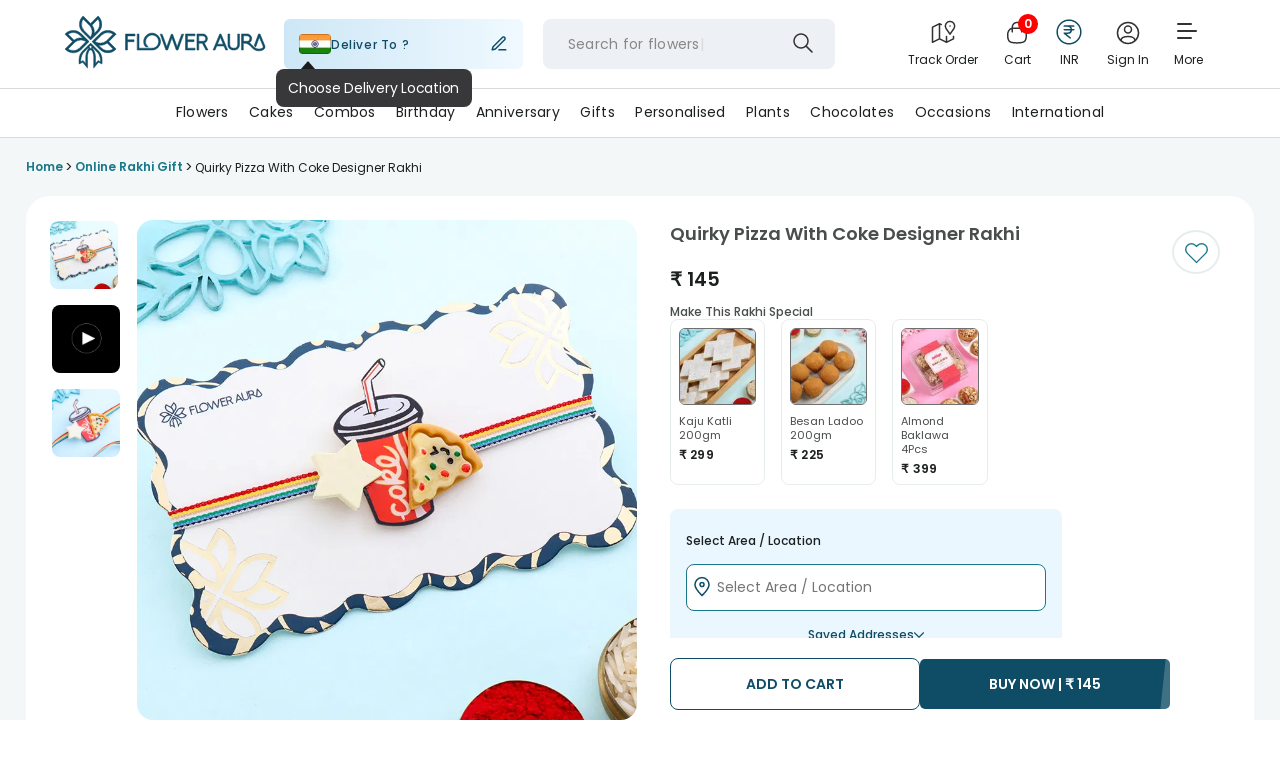

--- FILE ---
content_type: application/javascript
request_url: https://imgcdn.floweraura.com/ssr-build/static/js/108.97fffd63.chunk.js
body_size: 209338
content:
(this["webpackJsonpfloweraura-react"]=this["webpackJsonpfloweraura-react"]||[]).push([[108],[function(O,y,t){"use strict";O.exports=t(633)},function(O,y,t){"use strict";t.d(y,"a",(function(){return i}));var n=t(20);function o(a,u){var s=Object.keys(a);if(Object.getOwnPropertySymbols){var l=Object.getOwnPropertySymbols(a);u&&(l=l.filter((function(d){return Object.getOwnPropertyDescriptor(a,d).enumerable}))),s.push.apply(s,l)}return s}function i(a){for(var u=1;u<arguments.length;u++){var s=arguments[u]!=null?arguments[u]:{};u%2?o(Object(s),!0).forEach((function(l){Object(n.a)(a,l,s[l])})):Object.getOwnPropertyDescriptors?Object.defineProperties(a,Object.getOwnPropertyDescriptors(s)):o(Object(s)).forEach((function(l){Object.defineProperty(a,l,Object.getOwnPropertyDescriptor(s,l))}))}return a}},,function(O,y,t){"use strict";O.exports=t(629)},,,,function(O,y,t){"use strict";var n=t(17),o=t(51).f,i=t(81),a=t(46),u=t(201),s=t(204),l=t(137);O.exports=function(d,c){var x,w,S,m,h,g=d.target,v=d.global,b=d.stat;if(x=v?n:b?n[g]||u(g,{}):n[g]&&n[g].prototype)for(w in c){if(m=c[w],S=d.dontCallGetSet?(h=o(x,w))&&h.value:x[w],!l(v?w:g+(b?".":"#")+w,d.forced)&&S!==void 0){if(typeof m==typeof S)continue;s(m,S)}(d.sham||S&&S.sham)&&i(m,"sham",!0),a(x,w,m,d)}}},function(O,y,t){O.exports=t(631)()},,,function(O,y,t){"use strict";var n=typeof Symbol=="function"&&typeof Symbol.iterator=="symbol"?function(v){return typeof v}:function(v){return v&&typeof Symbol=="function"&&v.constructor===Symbol&&v!==Symbol.prototype?"symbol":typeof v};function o(v,b){if(!(v instanceof b))throw new TypeError("Cannot call a class as a function")}function i(v,b){if(!v)throw new ReferenceError("this hasn't been initialised - super() hasn't been called");return!b||typeof b!="object"&&typeof b!="function"?v:b}function a(v,b){if(typeof b!="function"&&b!==null)throw new TypeError("Super expression must either be null or a function, not "+typeof b);v.prototype=Object.create(b&&b.prototype,{constructor:{value:v,enumerable:!1,writable:!0,configurable:!0}}),b&&(Object.setPrototypeOf?Object.setPrototypeOf(v,b):v.__proto__=b)}var u=t(3),s=t(8),l=[],d=[];function c(v){var b=v(),_={loading:!0,loaded:null,error:null};return _.promise=b.then((function(E){return _.loading=!1,_.loaded=E,E})).catch((function(E){throw _.loading=!1,_.error=E,E})),_}function x(v){var b={loading:!1,loaded:{},error:null},_=[];try{Object.keys(v).forEach((function(E){var C=c(v[E]);C.loading?b.loading=!0:(b.loaded[E]=C.loaded,b.error=C.error),_.push(C.promise),C.promise.then((function(T){b.loaded[E]=T})).catch((function(T){b.error=T}))}))}catch(E){b.error=E}return b.promise=Promise.all(_).then((function(E){return b.loading=!1,E})).catch((function(E){throw b.loading=!1,E})),b}function w(v,b){return u.createElement((_=v)&&_.__esModule?_.default:_,b);var _}function S(v,b){var _,E;if(!b.loading)throw new Error("react-loadable requires a `loading` component");var C=Object.assign({loader:null,loading:null,delay:200,timeout:null,render:w,webpack:null,modules:null},b),T=null;function P(){return T||(T=v(C.loader)),T.promise}return l.push(P),typeof C.webpack=="function"&&d.push((function(){if(N=C.webpack,n(t.m)==="object"&&N().every((function(z){return z!==void 0&&t.m[z]!==void 0})))return P();var N})),E=_=(function(N){function z(R){o(this,z);var I=i(this,N.call(this,R));return I.retry=function(){I.setState({error:null,loading:!0,timedOut:!1}),T=v(C.loader),I._loadModule()},P(),I.state={error:T.error,pastDelay:!1,timedOut:!1,loading:T.loading,loaded:T.loaded},I}return a(z,N),z.preload=function(){return P()},z.prototype.componentWillMount=function(){this._mounted=!0,this._loadModule()},z.prototype._loadModule=function(){var R=this;if(this.context.loadable&&Array.isArray(C.modules)&&C.modules.forEach((function(F){R.context.loadable.report(F)})),T.loading){typeof C.delay=="number"&&(C.delay===0?this.setState({pastDelay:!0}):this._delay=setTimeout((function(){R.setState({pastDelay:!0})}),C.delay)),typeof C.timeout=="number"&&(this._timeout=setTimeout((function(){R.setState({timedOut:!0})}),C.timeout));var I=function(){R._mounted&&(R.setState({error:T.error,loaded:T.loaded,loading:T.loading}),R._clearTimeouts())};T.promise.then((function(){I()})).catch((function(F){I()}))}},z.prototype.componentWillUnmount=function(){this._mounted=!1,this._clearTimeouts()},z.prototype._clearTimeouts=function(){clearTimeout(this._delay),clearTimeout(this._timeout)},z.prototype.render=function(){return this.state.loading||this.state.error?u.createElement(C.loading,{isLoading:this.state.loading,pastDelay:this.state.pastDelay,timedOut:this.state.timedOut,error:this.state.error,retry:this.retry}):this.state.loaded?C.render(this.state.loaded,this.props):null},z})(u.Component),_.contextTypes={loadable:s.shape({report:s.func.isRequired})},E}function m(v){return S(c,v)}m.Map=function(v){if(typeof v.render!="function")throw new Error("LoadableMap requires a `render(loaded, props)` function");return S(x,v)};var h=(function(v){function b(){return o(this,b),i(this,v.apply(this,arguments))}return a(b,v),b.prototype.getChildContext=function(){return{loadable:{report:this.props.report}}},b.prototype.render=function(){return u.Children.only(this.props.children)},b})(u.Component);function g(v){for(var b=[];v.length;){var _=v.pop();b.push(_())}return Promise.all(b).then((function(){if(v.length)return g(v)}))}h.propTypes={report:s.func.isRequired},h.childContextTypes={loadable:s.shape({report:s.func.isRequired}).isRequired},m.Capture=h,m.preloadAll=function(){return new Promise((function(v,b){g(l).then(v,b)}))},m.preloadReady=function(){return new Promise((function(v,b){g(d).then(v,v)}))},O.exports=m},function(O,y,t){"use strict";O.exports=function(n){try{return!!n()}catch{return!0}}},,,,function(O,y,t){"use strict";var n=t(133),o=Function.prototype,i=o.call,a=n&&o.bind.bind(i,i);O.exports=n?a:function(u){return function(){return i.apply(u,arguments)}}},function(O,y,t){"use strict";(function(n){var o=function(i){return i&&i.Math===Math&&i};O.exports=o(typeof globalThis=="object"&&globalThis)||o(typeof window=="object"&&window)||o(typeof self=="object"&&self)||o(typeof n=="object"&&n)||o(typeof this=="object"&&this)||(function(){return this})()||Function("return this")()}).call(this,t(55))},function(O,y,t){"use strict";var n=t(26);O.exports=function(o){return typeof o=="object"?o!==null:n(o)}},function(O,y,t){"use strict";var n=t(12);O.exports=!n((function(){return Object.defineProperty({},1,{get:function(){return 7}})[1]!==7}))},function(O,y,t){"use strict";t.d(y,"a",(function(){return o}));var n=t(192);function o(i,a,u){return(a=Object(n.a)(a))in i?Object.defineProperty(i,a,{value:u,enumerable:!0,configurable:!0,writable:!0}):i[a]=u,i}},,function(O,y,t){"use strict";var n=t(18),o=String,i=TypeError;O.exports=function(a){if(n(a))return a;throw new i(o(a)+" is not an object")}},function(O,y,t){"use strict";var n=t(17),o=t(111),i=t(31),a=t(135),u=t(109),s=t(279),l=n.Symbol,d=o("wks"),c=s?l.for||l:l&&l.withoutSetter||a;O.exports=function(x){return i(d,x)||(d[x]=u&&i(l,x)?l[x]:c("Symbol."+x)),d[x]}},function(O,y,t){"use strict";t.d(y,"a",(function(){return o}));var n=t(122);function o(i,a){return(function(u){if(Array.isArray(u))return u})(i)||(function(u,s){var l=u==null?null:typeof Symbol<"u"&&u[Symbol.iterator]||u["@@iterator"];if(l!=null){var d,c,x,w,S=[],m=!0,h=!1;try{if(x=(l=l.call(u)).next,s===0){if(Object(l)!==l)return;m=!1}else for(;!(m=(d=x.call(l)).done)&&(S.push(d.value),S.length!==s);m=!0);}catch(g){h=!0,c=g}finally{try{if(!m&&l.return!=null&&(w=l.return(),Object(w)!==w))return}finally{if(h)throw c}}return S}})(i,a)||Object(n.a)(i,a)||(function(){throw new TypeError(`Invalid attempt to destructure non-iterable instance.
In order to be iterable, non-array objects must have a [Symbol.iterator]() method.`)})()}},function(O,y,t){"use strict";var n=t(133),o=Function.prototype.call;O.exports=n?o.bind(o):function(){return o.apply(o,arguments)}},function(O,y,t){"use strict";var n=typeof document=="object"&&document.all;O.exports=n===void 0&&n!==void 0?function(o){return typeof o=="function"||o===n}:function(o){return typeof o=="function"}},function(O,y,t){"use strict";function n(o,i){if(!(o instanceof i))throw new TypeError("Cannot call a class as a function")}t.d(y,"a",(function(){return n}))},function(O,y,t){"use strict";t.d(y,"a",(function(){return i}));var n=t(192);function o(a,u){for(var s=0;s<u.length;s++){var l=u[s];l.enumerable=l.enumerable||!1,l.configurable=!0,"value"in l&&(l.writable=!0),Object.defineProperty(a,Object(n.a)(l.key),l)}}function i(a,u,s){return u&&o(a.prototype,u),s&&o(a,s),Object.defineProperty(a,"prototype",{writable:!1}),a}},function(O,y,t){"use strict";var n,o,i,a=t(323),u=t(19),s=t(17),l=t(26),d=t(18),c=t(31),x=t(87),w=t(100),S=t(81),m=t(46),h=t(76),g=t(74),v=t(77),b=t(104),_=t(23),E=t(135),C=t(59),T=C.enforce,P=C.get,N=s.Int8Array,z=N&&N.prototype,R=s.Uint8ClampedArray,I=R&&R.prototype,F=N&&v(N),H=z&&v(z),$=Object.prototype,L=s.TypeError,q=_("toStringTag"),J=E("TYPED_ARRAY_TAG"),V="TypedArrayConstructor",W=a&&!!b&&x(s.opera)!=="Opera",D=!1,A={Int8Array:1,Uint8Array:1,Uint8ClampedArray:1,Int16Array:2,Uint16Array:2,Int32Array:4,Uint32Array:4,Float32Array:4,Float64Array:8},B={BigInt64Array:8,BigUint64Array:8},Q=function(rt){var at=v(rt);if(d(at)){var Y=P(at);return Y&&c(Y,V)?Y[V]:Q(at)}},X=function(rt){if(!d(rt))return!1;var at=x(rt);return c(A,at)||c(B,at)};for(n in A)(i=(o=s[n])&&o.prototype)?T(i)[V]=o:W=!1;for(n in B)(i=(o=s[n])&&o.prototype)&&(T(i)[V]=o);if((!W||!l(F)||F===Function.prototype)&&(F=function(){throw new L("Incorrect invocation")},W))for(n in A)s[n]&&b(s[n],F);if((!W||!H||H===$)&&(H=F.prototype,W))for(n in A)s[n]&&b(s[n].prototype,H);if(W&&v(I)!==H&&b(I,H),u&&!c(H,q))for(n in D=!0,h(H,q,{configurable:!0,get:function(){return d(this)?this[J]:void 0}}),A)s[n]&&S(s[n],J,n);O.exports={NATIVE_ARRAY_BUFFER_VIEWS:W,TYPED_ARRAY_TAG:D&&J,aTypedArray:function(rt){if(X(rt))return rt;throw new L("Target is not a typed array")},aTypedArrayConstructor:function(rt){if(l(rt)&&(!b||g(F,rt)))return rt;throw new L(w(rt)+" is not a typed array constructor")},exportTypedArrayMethod:function(rt,at,Y,Z){if(u){if(Y)for(var nt in A){var ht=s[nt];if(ht&&c(ht.prototype,rt))try{delete ht.prototype[rt]}catch{try{ht.prototype[rt]=at}catch{}}}H[rt]&&!Y||m(H,rt,Y?at:W&&z[rt]||at,Z)}},exportTypedArrayStaticMethod:function(rt,at,Y){var Z,nt;if(u){if(b){if(Y){for(Z in A)if((nt=s[Z])&&c(nt,rt))try{delete nt[rt]}catch{}}if(F[rt]&&!Y)return;try{return m(F,rt,Y?at:W&&F[rt]||at)}catch{}}for(Z in A)!(nt=s[Z])||nt[rt]&&!Y||m(nt,rt,at)}},getTypedArrayConstructor:Q,isView:function(rt){if(!d(rt))return!1;var at=x(rt);return at==="DataView"||c(A,at)||c(B,at)},isTypedArray:X,TypedArray:F,TypedArrayPrototype:H}},function(O,y,t){"use strict";function n(){return n=Object.assign?Object.assign.bind():function(o){for(var i=1;i<arguments.length;i++){var a=arguments[i];for(var u in a)({}).hasOwnProperty.call(a,u)&&(o[u]=a[u])}return o},n.apply(null,arguments)}t.d(y,"a",(function(){return n}))},function(O,y,t){"use strict";var n=t(16),o=t(40),i=n({}.hasOwnProperty);O.exports=Object.hasOwn||function(a,u){return i(o(a),u)}},function(O,y,t){"use strict";(function(n){t.d(y,"a",(function(){return F})),t.d(y,"b",(function(){return J})),t.d(y,"c",(function(){return T})),t.d(y,"d",(function(){return Q})),t.d(y,"e",(function(){return C})),t.d(y,"f",(function(){return q})),t.d(y,"g",(function(){return at})),t.d(y,"h",(function(){return X}));var o=t(73),i=t(3),a=t.n(i),u=t(8),s=t.n(u),l=t(49),d=t(68),c=t(30),x=t(254),w=t.n(x),S=(t(357),t(62)),m=t(119),h=t.n(m),g=1073741823,v=typeof globalThis<"u"?globalThis:typeof window<"u"?window:n!==void 0?n:{},b=a.a.createContext||function(Y,Z){var nt,ht,G="__create-react-context-"+(function(){var Tt="__global_unique_id__";return v[Tt]=(v[Tt]||0)+1})()+"__",et=(function(Tt){function Nt(){for(var Vt,tt,vt,yt=arguments.length,mt=new Array(yt),ft=0;ft<yt;ft++)mt[ft]=arguments[ft];return(Vt=Tt.call.apply(Tt,[this].concat(mt))||this).emitter=(tt=Vt.props.value,vt=[],{on:function(wt){vt.push(wt)},off:function(wt){vt=vt.filter((function(Ct){return Ct!==wt}))},get:function(){return tt},set:function(wt,Ct){tt=wt,vt.forEach((function(Gt){return Gt(tt,Ct)}))}}),Vt}Object(o.a)(Nt,Tt);var $t=Nt.prototype;return $t.getChildContext=function(){var Vt;return(Vt={})[G]=this.emitter,Vt},$t.componentWillReceiveProps=function(Vt){if(this.props.value!==Vt.value){var tt,vt=this.props.value,yt=Vt.value;((mt=vt)===(ft=yt)?mt!==0||1/mt==1/ft:mt!=mt&&ft!=ft)?tt=0:(tt=typeof Z=="function"?Z(vt,yt):g,(tt|=0)!==0&&this.emitter.set(Vt.value,tt))}var mt,ft},$t.render=function(){return this.props.children},Nt})(a.a.Component);et.childContextTypes=((nt={})[G]=s.a.object.isRequired,nt);var jt=(function(Tt){function Nt(){for(var Vt,tt=arguments.length,vt=new Array(tt),yt=0;yt<tt;yt++)vt[yt]=arguments[yt];return(Vt=Tt.call.apply(Tt,[this].concat(vt))||this).observedBits=void 0,Vt.state={value:Vt.getValue()},Vt.onUpdate=function(mt,ft){((0|Vt.observedBits)&ft)!==0&&Vt.setState({value:Vt.getValue()})},Vt}Object(o.a)(Nt,Tt);var $t=Nt.prototype;return $t.componentWillReceiveProps=function(Vt){var tt=Vt.observedBits;this.observedBits=tt??g},$t.componentDidMount=function(){this.context[G]&&this.context[G].on(this.onUpdate);var Vt=this.props.observedBits;this.observedBits=Vt??g},$t.componentWillUnmount=function(){this.context[G]&&this.context[G].off(this.onUpdate)},$t.getValue=function(){return this.context[G]?this.context[G].get():Y},$t.render=function(){return(Vt=this.props.children,Array.isArray(Vt)?Vt[0]:Vt)(this.state.value);var Vt},Nt})(a.a.Component);return jt.contextTypes=((ht={})[G]=s.a.object,ht),{Provider:et,Consumer:jt}},_=function(Y){var Z=b();return Z.displayName=Y,Z},E=_("Router-History"),C=_("Router"),T=(function(Y){function Z(ht){var G;return(G=Y.call(this,ht)||this).state={location:ht.history.location},G._isMounted=!1,G._pendingLocation=null,ht.staticContext||(G.unlisten=ht.history.listen((function(et){G._pendingLocation=et}))),G}Object(o.a)(Z,Y),Z.computeRootMatch=function(ht){return{path:"/",url:"/",params:{},isExact:ht==="/"}};var nt=Z.prototype;return nt.componentDidMount=function(){var ht=this;this._isMounted=!0,this.unlisten&&this.unlisten(),this.props.staticContext||(this.unlisten=this.props.history.listen((function(G){ht._isMounted&&ht.setState({location:G})}))),this._pendingLocation&&this.setState({location:this._pendingLocation})},nt.componentWillUnmount=function(){this.unlisten&&(this.unlisten(),this._isMounted=!1,this._pendingLocation=null)},nt.render=function(){return a.a.createElement(C.Provider,{value:{history:this.props.history,location:this.state.location,match:Z.computeRootMatch(this.state.location.pathname),staticContext:this.props.staticContext}},a.a.createElement(E.Provider,{children:this.props.children||null,value:this.props.history}))},Z})(a.a.Component);a.a.Component;var P=(function(Y){function Z(){return Y.apply(this,arguments)||this}Object(o.a)(Z,Y);var nt=Z.prototype;return nt.componentDidMount=function(){this.props.onMount&&this.props.onMount.call(this,this)},nt.componentDidUpdate=function(ht){this.props.onUpdate&&this.props.onUpdate.call(this,this,ht)},nt.componentWillUnmount=function(){this.props.onUnmount&&this.props.onUnmount.call(this,this)},nt.render=function(){return null},Z})(a.a.Component),N={},z=1e4,R=0;function I(Y,Z){return Y===void 0&&(Y="/"),Z===void 0&&(Z={}),Y==="/"?Y:(function(nt){if(N[nt])return N[nt];var ht=w.a.compile(nt);return R<z&&(N[nt]=ht,R++),ht})(Y)(Z,{pretty:!0})}function F(Y){var Z=Y.computedMatch,nt=Y.to,ht=Y.push,G=ht!==void 0&&ht;return a.a.createElement(C.Consumer,null,(function(et){et||Object(d.a)(!1);var jt=et.history,Tt=et.staticContext,Nt=G?jt.push:jt.replace,$t=Object(l.c)(Z?typeof nt=="string"?I(nt,Z.params):Object(c.a)({},nt,{pathname:I(nt.pathname,Z.params)}):nt);return Tt?(Nt($t),null):a.a.createElement(P,{onMount:function(){Nt($t)},onUpdate:function(Vt,tt){var vt=Object(l.c)(tt.to);Object(l.f)(vt,Object(c.a)({},$t,{key:vt.key}))||Nt($t)},to:nt})}))}var H={},$=1e4,L=0;function q(Y,Z){Z===void 0&&(Z={}),(typeof Z=="string"||Array.isArray(Z))&&(Z={path:Z});var nt=Z,ht=nt.path,G=nt.exact,et=G!==void 0&&G,jt=nt.strict,Tt=jt!==void 0&&jt,Nt=nt.sensitive,$t=Nt!==void 0&&Nt;return[].concat(ht).reduce((function(Vt,tt){if(!tt&&tt!=="")return null;if(Vt)return Vt;var vt=(function(re,ut){var it=""+ut.end+ut.strict+ut.sensitive,pt=H[it]||(H[it]={});if(pt[re])return pt[re];var Et=[],Kt={regexp:w()(re,Et,ut),keys:Et};return L<$&&(pt[re]=Kt,L++),Kt})(tt,{end:et,strict:Tt,sensitive:$t}),yt=vt.regexp,mt=vt.keys,ft=yt.exec(Y);if(!ft)return null;var wt=ft[0],Ct=ft.slice(1),Gt=Y===wt;return et&&!Gt?null:{path:tt,url:tt==="/"&&wt===""?"/":wt,isExact:Gt,params:mt.reduce((function(re,ut,it){return re[ut.name]=Ct[it],re}),{})}}),null)}var J=(function(Y){function Z(){return Y.apply(this,arguments)||this}return Object(o.a)(Z,Y),Z.prototype.render=function(){var nt=this;return a.a.createElement(C.Consumer,null,(function(ht){ht||Object(d.a)(!1);var G=nt.props.location||ht.location,et=nt.props.computedMatch?nt.props.computedMatch:nt.props.path?q(G.pathname,nt.props):ht.match,jt=Object(c.a)({},ht,{location:G,match:et}),Tt=nt.props,Nt=Tt.children,$t=Tt.component,Vt=Tt.render;return Array.isArray(Nt)&&(function(tt){return a.a.Children.count(tt)===0})(Nt)&&(Nt=null),a.a.createElement(C.Provider,{value:jt},jt.match?Nt?typeof Nt=="function"?Nt(jt):Nt:$t?a.a.createElement($t,jt):Vt?Vt(jt):null:typeof Nt=="function"?Nt(jt):null)}))},Z})(a.a.Component);function V(Y){return Y.charAt(0)==="/"?Y:"/"+Y}function W(Y,Z){if(!Y)return Z;var nt=V(Y);return Z.pathname.indexOf(nt)!==0?Z:Object(c.a)({},Z,{pathname:Z.pathname.substr(nt.length)})}function D(Y){return typeof Y=="string"?Y:Object(l.e)(Y)}function A(Y){return function(){Object(d.a)(!1)}}function B(){}a.a.Component;var Q=(function(Y){function Z(){return Y.apply(this,arguments)||this}return Object(o.a)(Z,Y),Z.prototype.render=function(){var nt=this;return a.a.createElement(C.Consumer,null,(function(ht){ht||Object(d.a)(!1);var G,et,jt=nt.props.location||ht.location;return a.a.Children.forEach(nt.props.children,(function(Tt){if(et==null&&a.a.isValidElement(Tt)){G=Tt;var Nt=Tt.props.path||Tt.props.from;et=Nt?q(jt.pathname,Object(c.a)({},Tt.props,{path:Nt})):ht.match}})),et?a.a.cloneElement(G,{location:jt,computedMatch:et}):null}))},Z})(a.a.Component);function X(Y){var Z="withRouter("+(Y.displayName||Y.name)+")",nt=function(ht){var G=ht.wrappedComponentRef,et=Object(S.a)(ht,["wrappedComponentRef"]);return a.a.createElement(C.Consumer,null,(function(jt){return jt||Object(d.a)(!1),a.a.createElement(Y,Object(c.a)({},et,jt,{ref:G}))}))};return nt.displayName=Z,nt.WrappedComponent=Y,h()(nt,Y)}var rt=a.a.useContext;function at(){return rt(C).location}}).call(this,t(55))},,function(O,y,t){"use strict";t.d(y,"a",(function(){return i}));var n=t(151),o=t(122);function i(a){return(function(u){if(Array.isArray(u))return Object(n.a)(u)})(a)||(function(u){if(typeof Symbol<"u"&&u[Symbol.iterator]!=null||u["@@iterator"]!=null)return Array.from(u)})(a)||Object(o.a)(a)||(function(){throw new TypeError(`Invalid attempt to spread non-iterable instance.
In order to be iterable, non-array objects must have a [Symbol.iterator]() method.`)})()}},,function(O,y,t){"use strict";var n=t(87),o=String;O.exports=function(i){if(n(i)==="Symbol")throw new TypeError("Cannot convert a Symbol value to a string");return o(i)}},function(O,y,t){"use strict";t.d(y,"a",(function(){return c})),t.d(y,"b",(function(){return i})),t.d(y,"c",(function(){return Y})),t.d(y,"d",(function(){return et})),t.d(y,"e",(function(){return $t}));var n=t(3),o=t.n(n),i=o.a.createContext(null),a=function(tt){tt()};function u(){var tt=a,vt=null,yt=null;return{clear:function(){vt=null,yt=null},notify:function(){tt((function(){for(var mt=vt;mt;)mt.callback(),mt=mt.next}))},get:function(){for(var mt=[],ft=vt;ft;)mt.push(ft),ft=ft.next;return mt},subscribe:function(mt){var ft=!0,wt=yt={callback:mt,next:null,prev:yt};return wt.prev?wt.prev.next=wt:vt=wt,function(){ft&&vt!==null&&(ft=!1,wt.next?wt.next.prev=wt.prev:yt=wt.prev,wt.prev?wt.prev.next=wt.next:vt=wt.next)}}}}var s={notify:function(){},get:function(){return[]}};function l(tt,vt){var yt,mt=s;function ft(){Ct.onStateChange&&Ct.onStateChange()}function wt(){yt||(yt=vt?vt.addNestedSub(ft):tt.subscribe(ft),mt=u())}var Ct={addNestedSub:function(Gt){return wt(),mt.subscribe(Gt)},notifyNestedSubs:function(){mt.notify()},handleChangeWrapper:ft,isSubscribed:function(){return!!yt},trySubscribe:wt,tryUnsubscribe:function(){yt&&(yt(),yt=void 0,mt.clear(),mt=s)},getListeners:function(){return mt}};return Ct}var d=typeof window<"u"&&window.document!==void 0&&window.document.createElement!==void 0?n.useLayoutEffect:n.useEffect,c=function(tt){var vt=tt.store,yt=tt.context,mt=tt.children,ft=Object(n.useMemo)((function(){var Gt=l(vt);return{store:vt,subscription:Gt}}),[vt]),wt=Object(n.useMemo)((function(){return vt.getState()}),[vt]);d((function(){var Gt=ft.subscription;return Gt.onStateChange=Gt.notifyNestedSubs,Gt.trySubscribe(),wt!==vt.getState()&&Gt.notifyNestedSubs(),function(){Gt.tryUnsubscribe(),Gt.onStateChange=null}}),[ft,wt]);var Ct=yt||i;return o.a.createElement(Ct.Provider,{value:ft},mt)},x=t(30),w=t(62),S=t(119),m=t.n(S),h=t(389),g=["getDisplayName","methodName","renderCountProp","shouldHandleStateChanges","storeKey","withRef","forwardRef","context"],v=["reactReduxForwardedRef"],b=[],_=[null,null];function E(tt,vt){var yt=tt[1];return[vt.payload,yt+1]}function C(tt,vt,yt){d((function(){return tt.apply(void 0,vt)}),yt)}function T(tt,vt,yt,mt,ft,wt,Ct){tt.current=mt,vt.current=ft,yt.current=!1,wt.current&&(wt.current=null,Ct())}function P(tt,vt,yt,mt,ft,wt,Ct,Gt,re,ut){if(tt){var it=!1,pt=null,Et=function(){if(!it){var Kt,It,ot=vt.getState();try{Kt=mt(ot,ft.current)}catch(dt){It=dt,pt=dt}It||(pt=null),Kt===wt.current?Ct.current||re():(wt.current=Kt,Gt.current=Kt,Ct.current=!0,ut({type:"STORE_UPDATED",payload:{error:It}}))}};return yt.onStateChange=Et,yt.trySubscribe(),Et(),function(){if(it=!0,yt.tryUnsubscribe(),yt.onStateChange=null,pt)throw pt}}}var N=function(){return[null,0]};function z(tt,vt){vt===void 0&&(vt={});var yt=vt,mt=yt.getDisplayName,ft=mt===void 0?function(Ut){return"ConnectAdvanced("+Ut+")"}:mt,wt=yt.methodName,Ct=wt===void 0?"connectAdvanced":wt,Gt=yt.renderCountProp,re=Gt===void 0?void 0:Gt,ut=yt.shouldHandleStateChanges,it=ut===void 0||ut,pt=yt.storeKey,Et=pt===void 0?"store":pt,Kt=(yt.withRef,yt.forwardRef),It=Kt!==void 0&&Kt,ot=yt.context,dt=ot===void 0?i:ot,Ot=Object(w.a)(yt,g),gt=dt;return function(Ut){var Xt=Ut.displayName||Ut.name||"Component",kt=ft(Xt),Ht=Object(x.a)({},Ot,{getDisplayName:ft,methodName:Ct,renderCountProp:re,shouldHandleStateChanges:it,storeKey:Et,displayName:kt,wrappedComponentName:Xt,WrappedComponent:Ut}),Qt=Ot.pure,ne=Qt?n.useMemo:function(ve){return ve()};function ue(ve){var be=Object(n.useMemo)((function(){var ie=ve.reactReduxForwardedRef,me=Object(w.a)(ve,v);return[ve.context,ie,me]}),[ve]),Ee=be[0],xe=be[1],Ce=be[2],Ve=Object(n.useMemo)((function(){return Ee&&Ee.Consumer&&Object(h.isContextConsumer)(o.a.createElement(Ee.Consumer,null))?Ee:gt}),[Ee,gt]),Ie=Object(n.useContext)(Ve),Re=!!ve.store&&!!ve.store.getState&&!!ve.store.dispatch;Ie&&Ie.store;var Pt=Re?ve.store:Ie.store,Yt=Object(n.useMemo)((function(){return(function(ie){return tt(ie.dispatch,Ht)})(Pt)}),[Pt]),Zt=Object(n.useMemo)((function(){if(!it)return _;var ie=l(Pt,Re?null:Ie.subscription),me=ie.notifyNestedSubs.bind(ie);return[ie,me]}),[Pt,Re,Ie]),ct=Zt[0],Mt=Zt[1],te=Object(n.useMemo)((function(){return Re?Ie:Object(x.a)({},Ie,{subscription:ct})}),[Re,Ie,ct]),bt=Object(n.useReducer)(E,b,N),Wt=bt[0][0],Ft=bt[1];if(Wt&&Wt.error)throw Wt.error;var ae=Object(n.useRef)(),Lt=Object(n.useRef)(Ce),ge=Object(n.useRef)(),ye=Object(n.useRef)(!1),ce=ne((function(){return ge.current&&Ce===Lt.current?ge.current:Yt(Pt.getState(),Ce)}),[Pt,Wt,Ce]);C(T,[Lt,ae,ye,Ce,ce,ge,Mt]),C(P,[it,Pt,ct,Yt,Lt,ae,ye,ge,Mt,Ft],[Pt,ct,Yt]);var xt=Object(n.useMemo)((function(){return o.a.createElement(Ut,Object(x.a)({},ce,{ref:xe}))}),[xe,Ut,ce]);return Object(n.useMemo)((function(){return it?o.a.createElement(Ve.Provider,{value:te},xt):xt}),[Ve,xt,te])}var se=Qt?o.a.memo(ue):ue;if(se.WrappedComponent=Ut,se.displayName=ue.displayName=kt,It){var le=o.a.forwardRef((function(ve,be){return o.a.createElement(se,Object(x.a)({},ve,{reactReduxForwardedRef:be}))}));return le.displayName=kt,le.WrappedComponent=Ut,m()(le,Ut)}return m()(se,Ut)}}function R(tt,vt){return tt===vt?tt!==0||vt!==0||1/tt==1/vt:tt!=tt&&vt!=vt}function I(tt,vt){if(R(tt,vt))return!0;if(typeof tt!="object"||tt===null||typeof vt!="object"||vt===null)return!1;var yt=Object.keys(tt),mt=Object.keys(vt);if(yt.length!==mt.length)return!1;for(var ft=0;ft<yt.length;ft++)if(!Object.prototype.hasOwnProperty.call(vt,yt[ft])||!R(tt[yt[ft]],vt[yt[ft]]))return!1;return!0}function F(tt){return function(vt,yt){var mt=tt(vt,yt);function ft(){return mt}return ft.dependsOnOwnProps=!1,ft}}function H(tt){return tt.dependsOnOwnProps!==null&&tt.dependsOnOwnProps!==void 0?!!tt.dependsOnOwnProps:tt.length!==1}function $(tt,vt){return function(yt,mt){mt.displayName;var ft=function(wt,Ct){return ft.dependsOnOwnProps?ft.mapToProps(wt,Ct):ft.mapToProps(wt)};return ft.dependsOnOwnProps=!0,ft.mapToProps=function(wt,Ct){ft.mapToProps=tt,ft.dependsOnOwnProps=H(tt);var Gt=ft(wt,Ct);return typeof Gt=="function"&&(ft.mapToProps=Gt,ft.dependsOnOwnProps=H(Gt),Gt=ft(wt,Ct)),Gt},ft}}var L=[function(tt){return typeof tt=="function"?$(tt):void 0},function(tt){return tt?void 0:F((function(vt){return{dispatch:vt}}))},function(tt){return tt&&typeof tt=="object"?F((function(vt){return(function(yt,mt){var ft={},wt=function(Gt){var re=yt[Gt];typeof re=="function"&&(ft[Gt]=function(){return mt(re.apply(void 0,arguments))})};for(var Ct in yt)wt(Ct);return ft})(tt,vt)})):void 0}],q=[function(tt){return typeof tt=="function"?$(tt):void 0},function(tt){return tt?void 0:F((function(){return{}}))}];function J(tt,vt,yt){return Object(x.a)({},yt,tt,vt)}var V=[function(tt){return typeof tt=="function"?(function(vt){return function(yt,mt){mt.displayName;var ft,wt=mt.pure,Ct=mt.areMergedPropsEqual,Gt=!1;return function(re,ut,it){var pt=vt(re,ut,it);return Gt?wt&&Ct(pt,ft)||(ft=pt):(Gt=!0,ft=pt),ft}}})(tt):void 0},function(tt){return tt?void 0:function(){return J}}],W=["initMapStateToProps","initMapDispatchToProps","initMergeProps"];function D(tt,vt,yt,mt){return function(ft,wt){return yt(tt(ft,wt),vt(mt,wt),wt)}}function A(tt,vt,yt,mt,ft){var wt,Ct,Gt,re,ut,it=ft.areStatesEqual,pt=ft.areOwnPropsEqual,Et=ft.areStatePropsEqual,Kt=!1;function It(ot,dt){var Ot,gt,Ut=!pt(dt,Ct),Xt=!it(ot,wt,dt,Ct);return wt=ot,Ct=dt,Ut&&Xt?(Gt=tt(wt,Ct),vt.dependsOnOwnProps&&(re=vt(mt,Ct)),ut=yt(Gt,re,Ct)):Ut?(tt.dependsOnOwnProps&&(Gt=tt(wt,Ct)),vt.dependsOnOwnProps&&(re=vt(mt,Ct)),ut=yt(Gt,re,Ct)):(Xt&&(Ot=tt(wt,Ct),gt=!Et(Ot,Gt),Gt=Ot,gt&&(ut=yt(Gt,re,Ct))),ut)}return function(ot,dt){return Kt?It(ot,dt):(Gt=tt(wt=ot,Ct=dt),re=vt(mt,Ct),ut=yt(Gt,re,Ct),Kt=!0,ut)}}function B(tt,vt){var yt=vt.initMapStateToProps,mt=vt.initMapDispatchToProps,ft=vt.initMergeProps,wt=Object(w.a)(vt,W),Ct=yt(tt,wt),Gt=mt(tt,wt),re=ft(tt,wt);return(wt.pure?A:D)(Ct,Gt,re,tt,wt)}var Q=["pure","areStatesEqual","areOwnPropsEqual","areStatePropsEqual","areMergedPropsEqual"];function X(tt,vt,yt){for(var mt=vt.length-1;mt>=0;mt--){var ft=vt[mt](tt);if(ft)return ft}return function(wt,Ct){throw new Error("Invalid value of type "+typeof tt+" for "+yt+" argument when connecting component "+Ct.wrappedComponentName+".")}}function rt(tt,vt){return tt===vt}function at(tt){var vt=tt===void 0?{}:tt,yt=vt.connectHOC,mt=yt===void 0?z:yt,ft=vt.mapStateToPropsFactories,wt=ft===void 0?q:ft,Ct=vt.mapDispatchToPropsFactories,Gt=Ct===void 0?L:Ct,re=vt.mergePropsFactories,ut=re===void 0?V:re,it=vt.selectorFactory,pt=it===void 0?B:it;return function(Et,Kt,It,ot){ot===void 0&&(ot={});var dt=ot,Ot=dt.pure,gt=Ot===void 0||Ot,Ut=dt.areStatesEqual,Xt=Ut===void 0?rt:Ut,kt=dt.areOwnPropsEqual,Ht=kt===void 0?I:kt,Qt=dt.areStatePropsEqual,ne=Qt===void 0?I:Qt,ue=dt.areMergedPropsEqual,se=ue===void 0?I:ue,le=Object(w.a)(dt,Q),ve=X(Et,wt,"mapStateToProps"),be=X(Kt,Gt,"mapDispatchToProps"),Ee=X(It,ut,"mergeProps");return mt(pt,Object(x.a)({methodName:"connect",getDisplayName:function(xe){return"Connect("+xe+")"},shouldHandleStateChanges:!!Et,initMapStateToProps:ve,initMapDispatchToProps:be,initMergeProps:Ee,pure:gt,areStatesEqual:Xt,areOwnPropsEqual:Ht,areStatePropsEqual:ne,areMergedPropsEqual:se},le))}}var Y=at();function Z(){return Object(n.useContext)(i)}function nt(tt){tt===void 0&&(tt=i);var vt=tt===i?Z:function(){return Object(n.useContext)(tt)};return function(){return vt().store}}var ht=nt();function G(tt){tt===void 0&&(tt=i);var vt=tt===i?ht:nt(tt);return function(){return vt().dispatch}}var et=G(),jt=function(tt,vt){return tt===vt};function Tt(tt){tt===void 0&&(tt=i);var vt=tt===i?Z:function(){return Object(n.useContext)(tt)};return function(yt,mt){mt===void 0&&(mt=jt);var ft=vt(),wt=(function(Ct,Gt,re,ut){var it,pt=Object(n.useReducer)((function(Ut){return Ut+1}),0)[1],Et=Object(n.useMemo)((function(){return l(re,ut)}),[re,ut]),Kt=Object(n.useRef)(),It=Object(n.useRef)(),ot=Object(n.useRef)(),dt=Object(n.useRef)(),Ot=re.getState();try{if(Ct!==It.current||Ot!==ot.current||Kt.current){var gt=Ct(Ot);it=dt.current!==void 0&&Gt(gt,dt.current)?dt.current:gt}else it=dt.current}catch(Ut){throw Kt.current&&(Ut.message+=`
The error may be correlated with this previous error:
`+Kt.current.stack+`

`),Ut}return d((function(){It.current=Ct,ot.current=Ot,dt.current=it,Kt.current=void 0})),d((function(){function Ut(){try{var Xt=re.getState();if(Xt===ot.current)return;var kt=It.current(Xt);if(Gt(kt,dt.current))return;dt.current=kt,ot.current=Xt}catch(Ht){Kt.current=Ht}pt()}return Et.onStateChange=Ut,Et.trySubscribe(),Ut(),function(){return Et.tryUnsubscribe()}}),[re,Et]),it})(yt,mt,ft.store,ft.subscription);return Object(n.useDebugValue)(wt),wt}}var Nt,$t=Tt(),Vt=t(79);Nt=Vt.unstable_batchedUpdates,a=Nt},function(O,y,t){"use strict";t.d(y,"a",(function(){return o}));var n=t(189);function o(i,a){if(typeof a!="function"&&a!==null)throw new TypeError("Super expression must either be null or a function");i.prototype=Object.create(a&&a.prototype,{constructor:{value:i,writable:!0,configurable:!0}}),Object.defineProperty(i,"prototype",{writable:!1}),a&&Object(n.a)(i,a)}},function(O,y,t){"use strict";function n(s){return n=Object.setPrototypeOf?Object.getPrototypeOf.bind():function(l){return l.__proto__||Object.getPrototypeOf(l)},n(s)}function o(){try{var s=!Boolean.prototype.valueOf.call(Reflect.construct(Boolean,[],(function(){})))}catch{}return(o=function(){return!!s})()}t.d(y,"a",(function(){return u}));var i=t(85),a=t(270);function u(s,l,d){return l=n(l),(function(c,x){if(x&&(Object(i.a)(x)=="object"||typeof x=="function"))return x;if(x!==void 0)throw new TypeError("Derived constructors may only return object or undefined");return Object(a.a)(c)})(s,o()?Reflect.construct(l,d||[],n(s).constructor):l.apply(s,d))}},function(O,y,t){"use strict";var n=t(56),o=Object;O.exports=function(i){return o(n(i))}},,function(O,y,t){"use strict";var n=t(19),o=t(281),i=t(282),a=t(22),u=t(98),s=TypeError,l=Object.defineProperty,d=Object.getOwnPropertyDescriptor,c="enumerable",x="configurable",w="writable";y.f=n?i?function(S,m,h){if(a(S),m=u(m),a(h),typeof S=="function"&&m==="prototype"&&"value"in h&&w in h&&!h[w]){var g=d(S,m);g&&g[w]&&(S[m]=h.value,h={configurable:x in h?h[x]:g[x],enumerable:c in h?h[c]:g[c],writable:!1})}return l(S,m,h)}:l:function(S,m,h){if(a(S),m=u(m),a(h),o)try{return l(S,m,h)}catch{}if("get"in h||"set"in h)throw new s("Accessors not supported");return"value"in h&&(S[m]=h.value),S}},,function(O,y,t){"use strict";var n=t(71);O.exports=function(o){return n(o.length)}},,function(O,y,t){"use strict";var n=t(26),o=t(42),i=t(202),a=t(201);O.exports=function(u,s,l,d){d||(d={});var c=d.enumerable,x=d.name!==void 0?d.name:s;if(n(l)&&i(l,x,d),d.global)c?u[s]=l:a(s,l);else{try{d.unsafe?u[s]&&(c=!0):delete u[s]}catch{}c?u[s]=l:o.f(u,s,{value:l,enumerable:!1,configurable:!d.nonConfigurable,writable:!d.nonWritable})}return u}},function(O,y,t){"use strict";Object.defineProperty(y,"__esModule",{value:!0});var n,o=t(640),i=(n=o)&&n.__esModule?n:{default:n};y.default=i.default,O.exports=y.default},function(O,y,t){"use strict";var n=t(26),o=t(100),i=TypeError;O.exports=function(a){if(n(a))return a;throw new i(o(a)+" is not a function")}},function(O,y,t){"use strict";t.d(y,"a",(function(){return T})),t.d(y,"b",(function(){return F})),t.d(y,"d",(function(){return $})),t.d(y,"c",(function(){return m})),t.d(y,"f",(function(){return h})),t.d(y,"e",(function(){return S}));var n=t(30);function o(L){return L.charAt(0)==="/"}function i(L,q){for(var J=q,V=J+1,W=L.length;V<W;J+=1,V+=1)L[J]=L[V];L.pop()}var a=function(L,q){q===void 0&&(q="");var J,V=L&&L.split("/")||[],W=q&&q.split("/")||[],D=L&&o(L),A=q&&o(q),B=D||A;if(L&&o(L)?W=V:V.length&&(W.pop(),W=W.concat(V)),!W.length)return"/";if(W.length){var Q=W[W.length-1];J=Q==="."||Q===".."||Q===""}else J=!1;for(var X=0,rt=W.length;rt>=0;rt--){var at=W[rt];at==="."?i(W,rt):at===".."?(i(W,rt),X++):X&&(i(W,rt),X--)}if(!B)for(;X--;X)W.unshift("..");!B||W[0]===""||W[0]&&o(W[0])||W.unshift("");var Y=W.join("/");return J&&Y.substr(-1)!=="/"&&(Y+="/"),Y};function u(L){return L.valueOf?L.valueOf():Object.prototype.valueOf.call(L)}var s=function L(q,J){if(q===J)return!0;if(q==null||J==null)return!1;if(Array.isArray(q))return Array.isArray(J)&&q.length===J.length&&q.every((function(D,A){return L(D,J[A])}));if(typeof q=="object"||typeof J=="object"){var V=u(q),W=u(J);return V!==q||W!==J?L(V,W):Object.keys(Object.assign({},q,J)).every((function(D){return L(q[D],J[D])}))}return!1},l=t(68);function d(L){return L.charAt(0)==="/"?L:"/"+L}function c(L){return L.charAt(0)==="/"?L.substr(1):L}function x(L,q){return(function(J,V){return J.toLowerCase().indexOf(V.toLowerCase())===0&&"/?#".indexOf(J.charAt(V.length))!==-1})(L,q)?L.substr(q.length):L}function w(L){return L.charAt(L.length-1)==="/"?L.slice(0,-1):L}function S(L){var q=L.pathname,J=L.search,V=L.hash,W=q||"/";return J&&J!=="?"&&(W+=J.charAt(0)==="?"?J:"?"+J),V&&V!=="#"&&(W+=V.charAt(0)==="#"?V:"#"+V),W}function m(L,q,J,V){var W;typeof L=="string"?(W=(function(D){var A=D||"/",B="",Q="",X=A.indexOf("#");X!==-1&&(Q=A.substr(X),A=A.substr(0,X));var rt=A.indexOf("?");return rt!==-1&&(B=A.substr(rt),A=A.substr(0,rt)),{pathname:A,search:B==="?"?"":B,hash:Q==="#"?"":Q}})(L),W.state=q):((W=Object(n.a)({},L)).pathname===void 0&&(W.pathname=""),W.search?W.search.charAt(0)!=="?"&&(W.search="?"+W.search):W.search="",W.hash?W.hash.charAt(0)!=="#"&&(W.hash="#"+W.hash):W.hash="",q!==void 0&&W.state===void 0&&(W.state=q));try{W.pathname=decodeURI(W.pathname)}catch(D){throw D instanceof URIError?new URIError('Pathname "'+W.pathname+'" could not be decoded. This is likely caused by an invalid percent-encoding.'):D}return J&&(W.key=J),V?W.pathname?W.pathname.charAt(0)!=="/"&&(W.pathname=a(W.pathname,V.pathname)):W.pathname=V.pathname:W.pathname||(W.pathname="/"),W}function h(L,q){return L.pathname===q.pathname&&L.search===q.search&&L.hash===q.hash&&L.key===q.key&&s(L.state,q.state)}function g(){var L=null,q=[];return{setPrompt:function(J){return L=J,function(){L===J&&(L=null)}},confirmTransitionTo:function(J,V,W,D){if(L!=null){var A=typeof L=="function"?L(J,V):L;typeof A=="string"?typeof W=="function"?W(A,D):D(!0):D(A!==!1)}else D(!0)},appendListener:function(J){var V=!0;function W(){V&&J.apply(void 0,arguments)}return q.push(W),function(){V=!1,q=q.filter((function(D){return D!==W}))}},notifyListeners:function(){for(var J=arguments.length,V=new Array(J),W=0;W<J;W++)V[W]=arguments[W];q.forEach((function(D){return D.apply(void 0,V)}))}}}var v=!(typeof window>"u"||!window.document||!window.document.createElement);function b(L,q){q(window.confirm(L))}var _="popstate",E="hashchange";function C(){try{return window.history.state||{}}catch{return{}}}function T(L){L===void 0&&(L={}),v||Object(l.a)(!1);var q,J=window.history,V=((q=window.navigator.userAgent).indexOf("Android 2.")===-1&&q.indexOf("Android 4.0")===-1||q.indexOf("Mobile Safari")===-1||q.indexOf("Chrome")!==-1||q.indexOf("Windows Phone")!==-1)&&window.history&&"pushState"in window.history,W=window.navigator.userAgent.indexOf("Trident")!==-1,D=L,A=D.forceRefresh,B=A!==void 0&&A,Q=D.getUserConfirmation,X=Q===void 0?b:Q,rt=D.keyLength,at=rt===void 0?6:rt,Y=L.basename?w(d(L.basename)):"";function Z(Ct){var Gt=Ct||{},re=Gt.key,ut=Gt.state,it=window.location,pt=it.pathname+it.search+it.hash;return Y&&(pt=x(pt,Y)),m(pt,ut,re)}function nt(){return Math.random().toString(36).substr(2,at)}var ht=g();function G(Ct){Object(n.a)(wt,Ct),wt.length=J.length,ht.notifyListeners(wt.location,wt.action)}function et(Ct){(function(Gt){return Gt.state===void 0&&navigator.userAgent.indexOf("CriOS")===-1})(Ct)||Nt(Z(Ct.state))}function jt(){Nt(Z(C()))}var Tt=!1;function Nt(Ct){Tt?(Tt=!1,G()):ht.confirmTransitionTo(Ct,"POP",X,(function(Gt){Gt?G({action:"POP",location:Ct}):(function(re){var ut=wt.location,it=Vt.indexOf(ut.key);it===-1&&(it=0);var pt=Vt.indexOf(re.key);pt===-1&&(pt=0);var Et=it-pt;Et&&(Tt=!0,vt(Et))})(Ct)}))}var $t=Z(C()),Vt=[$t.key];function tt(Ct){return Y+S(Ct)}function vt(Ct){J.go(Ct)}var yt=0;function mt(Ct){(yt+=Ct)===1&&Ct===1?(window.addEventListener(_,et),W&&window.addEventListener(E,jt)):yt===0&&(window.removeEventListener(_,et),W&&window.removeEventListener(E,jt))}var ft=!1,wt={length:J.length,action:"POP",location:$t,createHref:tt,push:function(Ct,Gt){var re="PUSH",ut=m(Ct,Gt,nt(),wt.location);ht.confirmTransitionTo(ut,re,X,(function(it){if(it){var pt=tt(ut),Et=ut.key,Kt=ut.state;if(V)if(J.pushState({key:Et,state:Kt},null,pt),B)window.location.href=pt;else{var It=Vt.indexOf(wt.location.key),ot=Vt.slice(0,It+1);ot.push(ut.key),Vt=ot,G({action:re,location:ut})}else window.location.href=pt}}))},replace:function(Ct,Gt){var re="REPLACE",ut=m(Ct,Gt,nt(),wt.location);ht.confirmTransitionTo(ut,re,X,(function(it){if(it){var pt=tt(ut),Et=ut.key,Kt=ut.state;if(V)if(J.replaceState({key:Et,state:Kt},null,pt),B)window.location.replace(pt);else{var It=Vt.indexOf(wt.location.key);It!==-1&&(Vt[It]=ut.key),G({action:re,location:ut})}else window.location.replace(pt)}}))},go:vt,goBack:function(){vt(-1)},goForward:function(){vt(1)},block:function(Ct){Ct===void 0&&(Ct=!1);var Gt=ht.setPrompt(Ct);return ft||(mt(1),ft=!0),function(){return ft&&(ft=!1,mt(-1)),Gt()}},listen:function(Ct){var Gt=ht.appendListener(Ct);return mt(1),function(){mt(-1),Gt()}}};return wt}var P="hashchange",N={hashbang:{encodePath:function(L){return L.charAt(0)==="!"?L:"!/"+c(L)},decodePath:function(L){return L.charAt(0)==="!"?L.substr(1):L}},noslash:{encodePath:c,decodePath:d},slash:{encodePath:d,decodePath:d}};function z(L){var q=L.indexOf("#");return q===-1?L:L.slice(0,q)}function R(){var L=window.location.href,q=L.indexOf("#");return q===-1?"":L.substring(q+1)}function I(L){window.location.replace(z(window.location.href)+"#"+L)}function F(L){L===void 0&&(L={}),v||Object(l.a)(!1);var q=window.history,J=(window.navigator.userAgent.indexOf("Firefox"),L),V=J.getUserConfirmation,W=V===void 0?b:V,D=J.hashType,A=D===void 0?"slash":D,B=L.basename?w(d(L.basename)):"",Q=N[A],X=Q.encodePath,rt=Q.decodePath;function at(){var mt=rt(R());return B&&(mt=x(mt,B)),m(mt)}var Y=g();function Z(mt){Object(n.a)(yt,mt),yt.length=q.length,Y.notifyListeners(yt.location,yt.action)}var nt=!1,ht=null;function G(){var mt,ft,wt=R(),Ct=X(wt);if(wt!==Ct)I(Ct);else{var Gt=at(),re=yt.location;if(!nt&&(ft=Gt,(mt=re).pathname===ft.pathname&&mt.search===ft.search&&mt.hash===ft.hash)||ht===S(Gt))return;ht=null,(function(ut){if(nt)nt=!1,Z();else{var it="POP";Y.confirmTransitionTo(ut,it,W,(function(pt){pt?Z({action:it,location:ut}):(function(Et){var Kt=yt.location,It=Nt.lastIndexOf(S(Kt));It===-1&&(It=0);var ot=Nt.lastIndexOf(S(Et));ot===-1&&(ot=0);var dt=It-ot;dt&&(nt=!0,$t(dt))})(ut)}))}})(Gt)}}var et=R(),jt=X(et);et!==jt&&I(jt);var Tt=at(),Nt=[S(Tt)];function $t(mt){q.go(mt)}var Vt=0;function tt(mt){(Vt+=mt)===1&&mt===1?window.addEventListener(P,G):Vt===0&&window.removeEventListener(P,G)}var vt=!1,yt={length:q.length,action:"POP",location:Tt,createHref:function(mt){var ft=document.querySelector("base"),wt="";return ft&&ft.getAttribute("href")&&(wt=z(window.location.href)),wt+"#"+X(B+S(mt))},push:function(mt,ft){var wt="PUSH",Ct=m(mt,void 0,void 0,yt.location);Y.confirmTransitionTo(Ct,wt,W,(function(Gt){if(Gt){var re=S(Ct),ut=X(B+re);if(R()!==ut){ht=re,(function(Et){window.location.hash=Et})(ut);var it=Nt.lastIndexOf(S(yt.location)),pt=Nt.slice(0,it+1);pt.push(re),Nt=pt,Z({action:wt,location:Ct})}else Z()}}))},replace:function(mt,ft){var wt="REPLACE",Ct=m(mt,void 0,void 0,yt.location);Y.confirmTransitionTo(Ct,wt,W,(function(Gt){if(Gt){var re=S(Ct),ut=X(B+re);R()!==ut&&(ht=re,I(ut));var it=Nt.indexOf(S(yt.location));it!==-1&&(Nt[it]=re),Z({action:wt,location:Ct})}}))},go:$t,goBack:function(){$t(-1)},goForward:function(){$t(1)},block:function(mt){mt===void 0&&(mt=!1);var ft=Y.setPrompt(mt);return vt||(tt(1),vt=!0),function(){return vt&&(vt=!1,tt(-1)),ft()}},listen:function(mt){var ft=Y.appendListener(mt);return tt(1),function(){tt(-1),ft()}}};return yt}function H(L,q,J){return Math.min(Math.max(L,q),J)}function $(L){L===void 0&&(L={});var q=L,J=q.getUserConfirmation,V=q.initialEntries,W=V===void 0?["/"]:V,D=q.initialIndex,A=D===void 0?0:D,B=q.keyLength,Q=B===void 0?6:B,X=g();function rt(et){Object(n.a)(G,et),G.length=G.entries.length,X.notifyListeners(G.location,G.action)}function at(){return Math.random().toString(36).substr(2,Q)}var Y=H(A,0,W.length-1),Z=W.map((function(et){return m(et,void 0,typeof et=="string"?at():et.key||at())})),nt=S;function ht(et){var jt=H(G.index+et,0,G.entries.length-1),Tt=G.entries[jt];X.confirmTransitionTo(Tt,"POP",J,(function(Nt){Nt?rt({action:"POP",location:Tt,index:jt}):rt()}))}var G={length:Z.length,action:"POP",location:Z[Y],index:Y,entries:Z,createHref:nt,push:function(et,jt){var Tt="PUSH",Nt=m(et,jt,at(),G.location);X.confirmTransitionTo(Nt,Tt,J,(function($t){if($t){var Vt=G.index+1,tt=G.entries.slice(0);tt.length>Vt?tt.splice(Vt,tt.length-Vt,Nt):tt.push(Nt),rt({action:Tt,location:Nt,index:Vt,entries:tt})}}))},replace:function(et,jt){var Tt="REPLACE",Nt=m(et,jt,at(),G.location);X.confirmTransitionTo(Nt,Tt,J,(function($t){$t&&(G.entries[G.index]=Nt,rt({action:Tt,location:Nt}))}))},go:ht,goBack:function(){ht(-1)},goForward:function(){ht(1)},canGo:function(et){var jt=G.index+et;return jt>=0&&jt<G.entries.length},block:function(et){return et===void 0&&(et=!1),X.setPrompt(et)},listen:function(et){return X.appendListener(et)}};return G}},function(O,y,t){"use strict";t.d(y,"a",(function(){return o}));var n=t(85);function o(){o=function(){return a};var i,a={},u=Object.prototype,s=u.hasOwnProperty,l=typeof Symbol=="function"?Symbol:{},d=l.iterator||"@@iterator",c=l.asyncIterator||"@@asyncIterator",x=l.toStringTag||"@@toStringTag";function w($,L,q,J){return Object.defineProperty($,L,{value:q,enumerable:!J,configurable:!J,writable:!J})}try{w({},"")}catch{w=function(L,q,J){return L[q]=J}}function S($,L,q,J){var V=L&&L.prototype instanceof g?L:g,W=Object.create(V.prototype);return w(W,"_invoke",(function(D,A,B){var Q=1;return function(X,rt){if(Q===3)throw Error("Generator is already running");if(Q===4){if(X==="throw")throw rt;return{value:i,done:!0}}for(B.method=X,B.arg=rt;;){var at=B.delegate;if(at){var Y=z(at,B);if(Y){if(Y===h)continue;return Y}}if(B.method==="next")B.sent=B._sent=B.arg;else if(B.method==="throw"){if(Q===1)throw Q=4,B.arg;B.dispatchException(B.arg)}else B.method==="return"&&B.abrupt("return",B.arg);Q=3;var Z=m(D,A,B);if(Z.type==="normal"){if(Q=B.done?4:2,Z.arg===h)continue;return{value:Z.arg,done:B.done}}Z.type==="throw"&&(Q=4,B.method="throw",B.arg=Z.arg)}}})($,q,new F(J||[])),!0),W}function m($,L,q){try{return{type:"normal",arg:$.call(L,q)}}catch(J){return{type:"throw",arg:J}}}a.wrap=S;var h={};function g(){}function v(){}function b(){}var _={};w(_,d,(function(){return this}));var E=Object.getPrototypeOf,C=E&&E(E(H([])));C&&C!==u&&s.call(C,d)&&(_=C);var T=b.prototype=g.prototype=Object.create(_);function P($){["next","throw","return"].forEach((function(L){w($,L,(function(q){return this._invoke(L,q)}))}))}function N($,L){function q(V,W,D,A){var B=m($[V],$,W);if(B.type!=="throw"){var Q=B.arg,X=Q.value;return X&&Object(n.a)(X)=="object"&&s.call(X,"__await")?L.resolve(X.__await).then((function(rt){q("next",rt,D,A)}),(function(rt){q("throw",rt,D,A)})):L.resolve(X).then((function(rt){Q.value=rt,D(Q)}),(function(rt){return q("throw",rt,D,A)}))}A(B.arg)}var J;w(this,"_invoke",(function(V,W){function D(){return new L((function(A,B){q(V,W,A,B)}))}return J=J?J.then(D,D):D()}),!0)}function z($,L){var q=L.method,J=$.i[q];if(J===i)return L.delegate=null,q==="throw"&&$.i.return&&(L.method="return",L.arg=i,z($,L),L.method==="throw")||q!=="return"&&(L.method="throw",L.arg=new TypeError("The iterator does not provide a '"+q+"' method")),h;var V=m(J,$.i,L.arg);if(V.type==="throw")return L.method="throw",L.arg=V.arg,L.delegate=null,h;var W=V.arg;return W?W.done?(L[$.r]=W.value,L.next=$.n,L.method!=="return"&&(L.method="next",L.arg=i),L.delegate=null,h):W:(L.method="throw",L.arg=new TypeError("iterator result is not an object"),L.delegate=null,h)}function R($){this.tryEntries.push($)}function I($){var L=$[4]||{};L.type="normal",L.arg=i,$[4]=L}function F($){this.tryEntries=[[-1]],$.forEach(R,this),this.reset(!0)}function H($){if($!=null){var L=$[d];if(L)return L.call($);if(typeof $.next=="function")return $;if(!isNaN($.length)){var q=-1,J=function V(){for(;++q<$.length;)if(s.call($,q))return V.value=$[q],V.done=!1,V;return V.value=i,V.done=!0,V};return J.next=J}}throw new TypeError(Object(n.a)($)+" is not iterable")}return v.prototype=b,w(T,"constructor",b),w(b,"constructor",v),v.displayName=w(b,x,"GeneratorFunction"),a.isGeneratorFunction=function($){var L=typeof $=="function"&&$.constructor;return!!L&&(L===v||(L.displayName||L.name)==="GeneratorFunction")},a.mark=function($){return Object.setPrototypeOf?Object.setPrototypeOf($,b):($.__proto__=b,w($,x,"GeneratorFunction")),$.prototype=Object.create(T),$},a.awrap=function($){return{__await:$}},P(N.prototype),w(N.prototype,c,(function(){return this})),a.AsyncIterator=N,a.async=function($,L,q,J,V){V===void 0&&(V=Promise);var W=new N(S($,L,q,J),V);return a.isGeneratorFunction(L)?W:W.next().then((function(D){return D.done?D.value:W.next()}))},P(T),w(T,x,"Generator"),w(T,d,(function(){return this})),w(T,"toString",(function(){return"[object Generator]"})),a.keys=function($){var L=Object($),q=[];for(var J in L)q.unshift(J);return function V(){for(;q.length;)if((J=q.pop())in L)return V.value=J,V.done=!1,V;return V.done=!0,V}},a.values=H,F.prototype={constructor:F,reset:function($){if(this.prev=this.next=0,this.sent=this._sent=i,this.done=!1,this.delegate=null,this.method="next",this.arg=i,this.tryEntries.forEach(I),!$)for(var L in this)L.charAt(0)==="t"&&s.call(this,L)&&!isNaN(+L.slice(1))&&(this[L]=i)},stop:function(){this.done=!0;var $=this.tryEntries[0][4];if($.type==="throw")throw $.arg;return this.rval},dispatchException:function($){if(this.done)throw $;var L=this;function q(Q){W.type="throw",W.arg=$,L.next=Q}for(var J=L.tryEntries.length-1;J>=0;--J){var V=this.tryEntries[J],W=V[4],D=this.prev,A=V[1],B=V[2];if(V[0]===-1)return q("end"),!1;if(!A&&!B)throw Error("try statement without catch or finally");if(V[0]!=null&&V[0]<=D){if(D<A)return this.method="next",this.arg=i,q(A),!0;if(D<B)return q(B),!1}}},abrupt:function($,L){for(var q=this.tryEntries.length-1;q>=0;--q){var J=this.tryEntries[q];if(J[0]>-1&&J[0]<=this.prev&&this.prev<J[2]){var V=J;break}}V&&($==="break"||$==="continue")&&V[0]<=L&&L<=V[2]&&(V=null);var W=V?V[4]:{};return W.type=$,W.arg=L,V?(this.method="next",this.next=V[2],h):this.complete(W)},complete:function($,L){if($.type==="throw")throw $.arg;return $.type==="break"||$.type==="continue"?this.next=$.arg:$.type==="return"?(this.rval=this.arg=$.arg,this.method="return",this.next="end"):$.type==="normal"&&L&&(this.next=L),h},finish:function($){for(var L=this.tryEntries.length-1;L>=0;--L){var q=this.tryEntries[L];if(q[2]===$)return this.complete(q[4],q[3]),I(q),h}},catch:function($){for(var L=this.tryEntries.length-1;L>=0;--L){var q=this.tryEntries[L];if(q[0]===$){var J=q[4];if(J.type==="throw"){var V=J.arg;I(q)}return V}}throw Error("illegal catch attempt")},delegateYield:function($,L,q){return this.delegate={i:H($),r:L,n:q},this.method==="next"&&(this.arg=i),h}},a}},function(O,y,t){"use strict";var n=t(19),o=t(25),i=t(165),a=t(90),u=t(63),s=t(98),l=t(31),d=t(281),c=Object.getOwnPropertyDescriptor;y.f=n?c:function(x,w){if(x=u(x),w=s(w),d)try{return c(x,w)}catch{}if(l(x,w))return a(!o(i.f,x,w),x[w])}},function(O,y,t){"use strict";var n=t(289),o=t(31),i=t(288),a=t(42).f;O.exports=function(u){var s=n.Symbol||(n.Symbol={});o(s,u)||a(s,u,{value:i.f(u)})}},function(O,y,t){"use strict";t.d(y,"b",(function(){return n})),t.d(y,"c",(function(){return o})),t.d(y,"a",(function(){return i}));var n="@@router/LOCATION_CHANGE",o=function(u,s){return{type:n,payload:{location:u,action:s,isFirstRendering:arguments.length>2&&arguments[2]!==void 0&&arguments[2]}}},i="@@router/CALL_HISTORY_METHOD",a=function(u){return function(){for(var s=arguments.length,l=new Array(s),d=0;d<s;d++)l[d]=arguments[d];return{type:i,payload:{method:u,args:l}}}};a("push"),a("replace"),a("go"),a("goBack"),a("goForward")},function(O,y,t){"use strict";var n=t(123);function o(u,s){s===void 0&&(s={});var l=(function(d){return d&&d[0]==="j"&&d[1]===":"?d.substr(2):d})(u);if((function(d,c){return c===void 0&&(c=!d||d[0]!=="{"&&d[0]!=="["&&d[0]!=='"'),!c})(l,s.doNotParse))try{return JSON.parse(l)}catch{}return u}var i=t(175),a=(function(){function u(s){this.changeListeners=[],this.TESTING_ONETWO=2,this.cookies=(function(l){return typeof l=="string"?n.parse(l):typeof l=="object"&&l!==null?l:{}})(s),this.HAS_DOCUMENT_COOKIE=typeof document=="object"&&typeof document.cookie=="string"}return u.prototype._updateBrowserValues=function(){this.HAS_DOCUMENT_COOKIE&&(this.cookies=n.parse(document.cookie))},u.prototype._emitChange=function(s){for(var l=0;l<this.changeListeners.length;++l)this.changeListeners[l](s)},u.prototype.get=function(s,l){return l===void 0&&(l={}),this._updateBrowserValues(),o(this.cookies[s],l)},u.prototype.getAll=function(s){s===void 0&&(s={}),this._updateBrowserValues();var l={};for(var d in this.cookies)l[d]=o(this.cookies[d],s);return l},u.prototype.set=function(s,l,d){var c;typeof l=="object"&&(l=JSON.stringify(l)),this.cookies=i({},this.cookies,((c={})[s]=l,c)),this.HAS_DOCUMENT_COOKIE&&(document.cookie=n.serialize(s,l,d)),this._emitChange({name:s,value:l,options:d})},u.prototype.remove=function(s,l){var d=l=i({},l,{expires:new Date(1970,1,1,0,0,1),maxAge:0});this.cookies=i({},this.cookies),delete this.cookies[s],this.HAS_DOCUMENT_COOKIE&&(document.cookie=n.serialize(s,"",d)),this._emitChange({name:s,value:void 0,options:l})},u.prototype.addChangeListener=function(s){this.changeListeners.push(s)},u.prototype.removeChangeListener=function(s){var l=this.changeListeners.indexOf(s);l>=0&&this.changeListeners.splice(l,1)},u})();y.a=a},function(O,y){var t;t=(function(){return this})();try{t=t||new Function("return this")()}catch{typeof window=="object"&&(t=window)}O.exports=t},function(O,y,t){"use strict";var n=t(97),o=TypeError;O.exports=function(i){if(n(i))throw new o("Can't call method on "+i);return i}},function(O,y,t){"use strict";var n=t(17),o=t(26);O.exports=function(i,a){return arguments.length<2?(u=n[i],o(u)?u:void 0):n[i]&&n[i][a];var u}},function(O,y,t){"use strict";O.exports=!1},function(O,y,t){"use strict";var n,o,i,a=t(283),u=t(17),s=t(18),l=t(81),d=t(31),c=t(200),x=t(167),w=t(136),S="Object already initialized",m=u.TypeError,h=u.WeakMap;if(a||c.state){var g=c.state||(c.state=new h);g.get=g.get,g.has=g.has,g.set=g.set,n=function(b,_){if(g.has(b))throw new m(S);return _.facade=b,g.set(b,_),_},o=function(b){return g.get(b)||{}},i=function(b){return g.has(b)}}else{var v=x("state");w[v]=!0,n=function(b,_){if(d(b,v))throw new m(S);return _.facade=b,l(b,v,_),_},o=function(b){return d(b,v)?b[v]:{}},i=function(b){return d(b,v)}}O.exports={set:n,get:o,has:i,enforce:function(b){return i(b)?o(b):n(b,{})},getterFor:function(b){return function(_){var E;if(!s(_)||(E=o(_)).type!==b)throw new m("Incompatible receiver, "+b+" required");return E}}}},function(O,y,t){"use strict";var n=t(83),o=t(16),i=t(134),a=t(40),u=t(44),s=t(140),l=o([].push),d=function(c){var x=c===1,w=c===2,S=c===3,m=c===4,h=c===6,g=c===7,v=c===5||h;return function(b,_,E,C){for(var T,P,N=a(b),z=i(N),R=u(z),I=n(_,E),F=0,H=C||s,$=x?H(b,R):w||g?H(b,0):void 0;R>F;F++)if((v||F in z)&&(P=I(T=z[F],F,N),c))if(x)$[F]=P;else if(P)switch(c){case 3:return!0;case 5:return T;case 6:return F;case 2:l($,T)}else switch(c){case 4:return!1;case 7:l($,T)}return h?-1:S||m?m:$}};O.exports={forEach:d(0),map:d(1),filter:d(2),some:d(3),every:d(4),find:d(5),findIndex:d(6),filterReject:d(7)}},function(O,y,t){"use strict";Object.defineProperty(y,"__esModule",{value:!0}),y.tileProps=y.tileGroupProps=y.isView=y.isClassName=y.isViews=y.isValue=y.isMaxDate=y.isMinDate=y.isCalendarType=void 0;var n,o=(n=t(8))&&n.__esModule?n:{default:n};function i(h){return i=typeof Symbol=="function"&&typeof Symbol.iterator=="symbol"?function(g){return typeof g}:function(g){return g&&typeof Symbol=="function"&&g.constructor===Symbol&&g!==Symbol.prototype?"symbol":typeof g},i(h)}var a=["century","decade","year","month"],u=o.default.oneOf(["ISO 8601","US","Arabic","Hebrew"]);y.isCalendarType=u;var s=function(h,g,v){var b=h[g];if(b){if(!(b instanceof Date))return new Error("Invalid prop `".concat(g,"` of type `").concat(i(b),"` supplied to `").concat(v,"`, expected instance of `Date`."));var _=h.maxDate;if(_&&b>_)return new Error("Invalid prop `".concat(g,"` of type `").concat(i(b),"` supplied to `").concat(v,"`, minDate cannot be larger than maxDate."))}return null};y.isMinDate=s;var l=function(h,g,v){var b=h[g];if(b){if(!(b instanceof Date))return new Error("Invalid prop `".concat(g,"` of type `").concat(i(b),"` supplied to `").concat(v,"`, expected instance of `Date`."));var _=h.minDate;if(_&&b<_)return new Error("Invalid prop `".concat(g,"` of type `").concat(i(b),"` supplied to `").concat(v,"`, maxDate cannot be smaller than minDate."))}return null};y.isMaxDate=l;var d=o.default.oneOfType([o.default.instanceOf(Date),o.default.arrayOf(o.default.instanceOf(Date))]);y.isValue=d;var c=o.default.arrayOf(o.default.oneOf(a));y.isViews=c;var x=o.default.oneOfType([o.default.string,o.default.arrayOf(o.default.string)]);y.isClassName=x;var w=function(h,g,v){var b=h[g],_=h.views||a;return b!==void 0&&_.indexOf(b)===-1?new Error("Invalid prop `".concat(g,"` of value `").concat(b,"` supplied to `").concat(v,"`, expected one of [").concat(_.map((function(E){return'"'.concat(E,'"')})).join(", "),"].")):null};y.isView=w,w.isRequired=function(h,g,v){var b=h[g];return b?w(h,g,v):new Error("The prop `".concat(g,"` is marked as required in `").concat(v,"`, but its value is `").concat(b,"`."))};var S={activeStartDate:o.default.instanceOf(Date).isRequired,hover:o.default.instanceOf(Date),locale:o.default.string,maxDate:l,minDate:s,onClick:o.default.func,onMouseOver:o.default.func,tileClassName:o.default.oneOfType([o.default.func,x]),tileContent:o.default.oneOfType([o.default.func,o.default.node]),value:d,valueType:o.default.string};y.tileGroupProps=S;var m={activeStartDate:o.default.instanceOf(Date).isRequired,classes:o.default.arrayOf(o.default.string).isRequired,date:o.default.instanceOf(Date).isRequired,locale:o.default.string,maxDate:l,minDate:s,onClick:o.default.func,onMouseOver:o.default.func,style:o.default.objectOf(o.default.oneOfType([o.default.string,o.default.number])),tileClassName:o.default.oneOfType([o.default.func,x]),tileContent:o.default.oneOfType([o.default.func,o.default.node]),tileDisabled:o.default.func};y.tileProps=m},function(O,y,t){"use strict";function n(o,i){if(o==null)return{};var a={};for(var u in o)if({}.hasOwnProperty.call(o,u)){if(i.indexOf(u)!==-1)continue;a[u]=o[u]}return a}t.d(y,"a",(function(){return n}))},function(O,y,t){"use strict";var n=t(134),o=t(56);O.exports=function(i){return n(o(i))}},function(O,y,t){"use strict";var n=t(16),o=t(56),i=t(36),a=/"/g,u=n("".replace);O.exports=function(s,l,d,c){var x=i(o(s)),w="<"+l;return d!==""&&(w+=" "+d+'="'+u(i(c),a,"&quot;")+'"'),w+">"+x+"</"+l+">"}},function(O,y,t){"use strict";var n=t(12);O.exports=function(o){return n((function(){var i=""[o]('"');return i!==i.toLowerCase()||i.split('"').length>3}))}},function(O,y,t){"use strict";var n=t(365),o=Object.prototype.toString;function i(c){return o.call(c)==="[object Array]"}function a(c){return c===void 0}function u(c){return c!==null&&typeof c=="object"}function s(c){if(o.call(c)!=="[object Object]")return!1;var x=Object.getPrototypeOf(c);return x===null||x===Object.prototype}function l(c){return o.call(c)==="[object Function]"}function d(c,x){if(c!=null)if(typeof c!="object"&&(c=[c]),i(c))for(var w=0,S=c.length;w<S;w++)x.call(null,c[w],w,c);else for(var m in c)Object.prototype.hasOwnProperty.call(c,m)&&x.call(null,c[m],m,c)}O.exports={isArray:i,isArrayBuffer:function(c){return o.call(c)==="[object ArrayBuffer]"},isBuffer:function(c){return c!==null&&!a(c)&&c.constructor!==null&&!a(c.constructor)&&typeof c.constructor.isBuffer=="function"&&c.constructor.isBuffer(c)},isFormData:function(c){return typeof FormData<"u"&&c instanceof FormData},isArrayBufferView:function(c){return typeof ArrayBuffer<"u"&&ArrayBuffer.isView?ArrayBuffer.isView(c):c&&c.buffer&&c.buffer instanceof ArrayBuffer},isString:function(c){return typeof c=="string"},isNumber:function(c){return typeof c=="number"},isObject:u,isPlainObject:s,isUndefined:a,isDate:function(c){return o.call(c)==="[object Date]"},isFile:function(c){return o.call(c)==="[object File]"},isBlob:function(c){return o.call(c)==="[object Blob]"},isFunction:l,isStream:function(c){return u(c)&&l(c.pipe)},isURLSearchParams:function(c){return typeof URLSearchParams<"u"&&c instanceof URLSearchParams},isStandardBrowserEnv:function(){return(typeof navigator>"u"||navigator.product!=="ReactNative"&&navigator.product!=="NativeScript"&&navigator.product!=="NS")&&typeof window<"u"&&typeof document<"u"},forEach:d,merge:function c(){var x={};function w(h,g){s(x[g])&&s(h)?x[g]=c(x[g],h):s(h)?x[g]=c({},h):i(h)?x[g]=h.slice():x[g]=h}for(var S=0,m=arguments.length;S<m;S++)d(arguments[S],w);return x},extend:function(c,x,w){return d(x,(function(S,m){c[m]=w&&typeof S=="function"?n(S,w):S})),c},trim:function(c){return c.trim?c.trim():c.replace(/^\s+|\s+$/g,"")},stripBOM:function(c){return c.charCodeAt(0)===65279&&(c=c.slice(1)),c}}},function(O,y,t){"use strict";function n(G,et){return(function(jt){if(Array.isArray(jt))return jt})(G)||(function(jt,Tt){var Nt=[],$t=!0,Vt=!1,tt=void 0;try{for(var vt,yt=jt[Symbol.iterator]();!($t=(vt=yt.next()).done)&&(Nt.push(vt.value),!Tt||Nt.length!==Tt);$t=!0);}catch(mt){Vt=!0,tt=mt}finally{try{$t||yt.return==null||yt.return()}finally{if(Vt)throw tt}}return Nt})(G,et)||(function(){throw new TypeError("Invalid attempt to destructure non-iterable instance")})()}Object.defineProperty(y,"__esModule",{value:!0}),y.getYear=l,y.getMonth=d,y.getMonthIndex=c,y.getDay=x,y.getDayOfWeek=w,y.getBeginOfCenturyYear=S,y.getBeginOfCentury=m,y.getEndOfCentury=h,y.getCenturyRange=g,y.getBeginOfPreviousCentury=v,y.getEndOfPreviousCentury=b,y.getBeginOfNextCentury=_,y.getBeginOfDecadeYear=E,y.getBeginOfDecade=C,y.getEndOfDecade=T,y.getDecadeRange=P,y.getBeginOfPreviousDecade=N,y.getEndOfPreviousDecade=z,y.getBeginOfNextDecade=R,y.getBeginOfYear=I,y.getEndOfYear=F,y.getYearRange=H,y.getBeginOfPreviousYear=$,y.getEndOfPreviousYear=L,y.getBeginOfNextYear=q,y.getBeginOfMonth=J,y.getEndOfMonth=V,y.getBeginOfWeek=W,y.getMonthRange=D,y.getBeginOfPreviousMonth=B,y.getEndOfPreviousMonth=Q,y.getBeginOfNextMonth=X,y.getBeginOfDay=rt,y.getEndOfDay=at,y.getDayRange=Y,y.getWeekNumber=function(G){var et,jt=arguments.length>1&&arguments[1]!==void 0?arguments[1]:"ISO 8601",Tt=jt==="US"?"US":"ISO 8601",Nt=W(G,Tt),$t=l(G)+1;do et=W(new Date($t,0,Tt==="ISO 8601"?4:1),Tt),$t-=1;while(G-et<0);return Math.round((Nt-et)/6048e5)+1},y.getBegin=Z,y.getBeginPrevious=function(G,et){switch(G){case"century":return v(et);case"decade":return N(et);case"year":return $(et);case"month":return B(et);default:throw new Error("Invalid rangeType: ".concat(G))}},y.getBeginNext=function(G,et){switch(G){case"century":return _(et);case"decade":return R(et);case"year":return q(et);case"month":return X(et);default:throw new Error("Invalid rangeType: ".concat(G))}},y.getEnd=nt,y.getEndPrevious=function(G,et){switch(G){case"century":return b(et);case"decade":return z(et);case"year":return L(et);case"month":return Q(et);default:throw new Error("Invalid rangeType: ".concat(G))}},y.getRange=function(G,et){switch(G){case"century":return g(et);case"decade":return P(et);case"year":return H(et);case"month":return D(et);case"day":return Y(et);default:throw new Error("Invalid rangeType: ".concat(G))}},y.getValueRange=function(G,et,jt){var Tt=[et,jt].sort((function(Nt,$t){return Nt-$t}));return[Z(G,Tt[0]),nt(G,Tt[1])]},y.getDaysInMonth=function(G){var et=l(G),jt=c(G);return new Date(et,jt+1,0).getDate()},y.getCenturyLabel=function(G){return ht(g(G))},y.getDecadeLabel=function(G){return ht(P(G))},y.isWeekend=function(G){var et=arguments.length>1&&arguments[1]!==void 0?arguments[1]:"ISO 8601",jt=G.getDay();switch(et){case"Arabic":case"Hebrew":return jt===u||jt===s;case"ISO 8601":case"US":return jt===s||jt===a;default:throw new Error("Unsupported calendar type.")}},y.getISOLocalMonth=function(G){if(!G)return G;var et=new Date(G);if(isNaN(et.getTime()))throw new Error("Invalid date: ".concat(G));var jt=l(et),Tt="0".concat(d(et)).slice(-2);return"".concat(jt,"-").concat(Tt)},y.getISOLocalDate=function(G){if(!G)return G;var et=new Date(G);if(isNaN(et.getTime()))throw new Error("Invalid date: ".concat(G));var jt=l(et),Tt="0".concat(d(et)).slice(-2),Nt="0".concat(x(et)).slice(-2);return"".concat(jt,"-").concat(Tt,"-").concat(Nt)},y.getEndPrevious2=y.getBeginNext2=y.getBeginPrevious2=void 0;var o,i=n((o=Array(7),(function(G){if(Array.isArray(G)){for(var et=0,jt=new Array(G.length);et<G.length;et++)jt[et]=G[et];return jt}})(o)||(function(G){if(Symbol.iterator in Object(G)||Object.prototype.toString.call(G)==="[object Arguments]")return Array.from(G)})(o)||(function(){throw new TypeError("Invalid attempt to spread non-iterable instance")})()).map((function(G,et){return et})),7),a=i[0],u=(i[1],i[2],i[3],i[4],i[5]),s=i[6];function l(G){if(G instanceof Date)return G.getFullYear();if(typeof G=="number")return G;var et=parseInt(G,10);if(typeof G=="string"&&!isNaN(et))return et;throw new Error("Failed to get year from date: ".concat(G,"."))}function d(G){return G.getMonth()+1}function c(G){return G.getMonth()}function x(G){return G.getDate()}function w(G){var et=arguments.length>1&&arguments[1]!==void 0?arguments[1]:"ISO 8601",jt=G.getDay();switch(et){case"ISO 8601":return(jt+6)%7;case"Arabic":return(jt+1)%7;case"Hebrew":case"US":return jt;default:throw new Error("Unsupported calendar type.")}}function S(G){var et=l(G)-1;return et+-et%100+1}function m(G){var et=S(G);return new Date(et,0,1)}function h(G){var et=S(G);return new Date(et+100,0,1,0,0,0,-1)}function g(G){return[m(G),h(G)]}function v(G){return m(l(G)-100)}function b(G){return h(l(G)-100)}function _(G){return m(l(G)+100)}function E(G){var et=l(G)-1;return et+-et%10+1}function C(G){var et=E(G);return new Date(et,0,1)}function T(G){var et=E(G);return new Date(et+10,0,1,0,0,0,-1)}function P(G){return[C(G),T(G)]}function N(G){var et=arguments.length>1&&arguments[1]!==void 0?arguments[1]:10;return C(E(G)-et)}function z(G){var et=arguments.length>1&&arguments[1]!==void 0?arguments[1]:10;return T(E(G)-et)}function R(G){var et=arguments.length>1&&arguments[1]!==void 0?arguments[1]:10;return C(E(G)+et)}function I(G){var et=l(G);return new Date(et,0,1)}function F(G){var et=l(G);return new Date(et+1,0,1,0,0,0,-1)}function H(G){return[I(G),F(G)]}function $(G){var et=arguments.length>1&&arguments[1]!==void 0?arguments[1]:1;return I(l(G)-et)}function L(G){var et=arguments.length>1&&arguments[1]!==void 0?arguments[1]:1;return F(l(G)-et)}function q(G){var et=arguments.length>1&&arguments[1]!==void 0?arguments[1]:1;return I(l(G)+et)}function J(G){var et=l(G),jt=c(G);return new Date(et,jt,1)}function V(G){var et=l(G),jt=c(G);return new Date(et,jt+1,1,0,0,0,-1)}function W(G){var et=arguments.length>1&&arguments[1]!==void 0?arguments[1]:"ISO 8601",jt=l(G),Tt=c(G),Nt=G.getDate()-w(G,et);return new Date(jt,Tt,Nt)}function D(G){return[J(G),V(G)]}function A(G,et){var jt=l(G),Tt=c(G)+et;return new Date(jt,Tt,1)}function B(G){return J(A(G,-(arguments.length>1&&arguments[1]!==void 0?arguments[1]:1)))}function Q(G){return V(A(G,-(arguments.length>1&&arguments[1]!==void 0?arguments[1]:1)))}function X(G){return J(A(G,arguments.length>1&&arguments[1]!==void 0?arguments[1]:1))}function rt(G){var et=l(G),jt=c(G),Tt=x(G);return new Date(et,jt,Tt)}function at(G){var et=l(G),jt=c(G),Tt=x(G);return new Date(et,jt,Tt+1,0,0,0,-1)}function Y(G){return[rt(G),at(G)]}function Z(G,et){switch(G){case"century":return m(et);case"decade":return C(et);case"year":return I(et);case"month":return J(et);case"day":return rt(et);default:throw new Error("Invalid rangeType: ".concat(G))}}y.getBeginPrevious2=function(G,et){switch(G){case"decade":return N(et,100);case"year":return $(et,10);case"month":return B(et,12);default:throw new Error("Invalid rangeType: ".concat(G))}};function nt(G,et){switch(G){case"century":return h(et);case"decade":return T(et);case"year":return F(et);case"month":return V(et);case"day":return at(et);default:throw new Error("Invalid rangeType: ".concat(G))}}y.getBeginNext2=function(G,et){switch(G){case"decade":return R(et,100);case"year":return q(et,10);case"month":return X(et,12);default:throw new Error("Invalid rangeType: ".concat(G))}};function ht(G){var et=n(G,2),jt=et[0],Tt=et[1];return"".concat(l(jt)," \u2013 ").concat(l(Tt))}y.getEndPrevious2=function(G,et){switch(G){case"decade":return z(et,100);case"year":return L(et,10);case"month":return Q(et,12);default:throw new Error("Invalid rangeType: ".concat(G))}}},function(O,y,t){"use strict";t.d(y,"a",(function(){return i}));var n=!0,o="Invariant failed";function i(a,u){if(!a){if(n)throw new Error(o);var s=typeof u=="function"?u():u,l=s?"".concat(o,": ").concat(s):o;throw new Error(l)}}},function(O,y,t){"use strict";var n=t(16),o=n({}.toString),i=n("".slice);O.exports=function(a){return i(o(a),8,-1)}},function(O,y,t){"use strict";var n=t(285);O.exports=function(o){var i=+o;return i!=i||i===0?0:n(i)}},function(O,y,t){"use strict";var n=t(70),o=Math.min;O.exports=function(i){var a=n(i);return a>0?o(a,9007199254740991):0}},function(O,y,t){"use strict";var n=t(42).f,o=t(31),i=t(23)("toStringTag");O.exports=function(a,u,s){a&&!s&&(a=a.prototype),a&&!o(a,i)&&n(a,i,{configurable:!0,value:u})}},function(O,y,t){"use strict";t.d(y,"a",(function(){return o}));var n=t(189);function o(i,a){i.prototype=Object.create(a.prototype),i.prototype.constructor=i,Object(n.a)(i,a)}},function(O,y,t){"use strict";var n=t(16);O.exports=n({}.isPrototypeOf)},function(O,y,t){"use strict";var n=t(16);O.exports=n([].slice)},function(O,y,t){"use strict";var n=t(202),o=t(42);O.exports=function(i,a,u){return u.get&&n(u.get,a,{getter:!0}),u.set&&n(u.set,a,{setter:!0}),o.f(i,a,u)}},function(O,y,t){"use strict";var n=t(31),o=t(26),i=t(40),a=t(167),u=t(213),s=a("IE_PROTO"),l=Object,d=l.prototype;O.exports=u?l.getPrototypeOf:function(c){var x=i(c);if(n(x,s))return x[s];var w=x.constructor;return o(w)&&x instanceof w?w.prototype:x instanceof l?d:null}},function(O,y,t){"use strict";function n(i,a,u,s,l,d,c){try{var x=i[d](c),w=x.value}catch(S){return void u(S)}x.done?a(w):Promise.resolve(w).then(s,l)}function o(i){return function(){var a=this,u=arguments;return new Promise((function(s,l){var d=i.apply(a,u);function c(w){n(d,s,l,c,x,"next",w)}function x(w){n(d,s,l,c,x,"throw",w)}c(void 0)}))}}t.d(y,"a",(function(){return o}))},function(O,y,t){"use strict";(function n(){if(typeof __REACT_DEVTOOLS_GLOBAL_HOOK__<"u"&&typeof __REACT_DEVTOOLS_GLOBAL_HOOK__.checkDCE=="function")try{__REACT_DEVTOOLS_GLOBAL_HOOK__.checkDCE(n)}catch{}})(),O.exports=t(635)},function(O,y,t){"use strict";var n=t(17).navigator,o=n&&n.userAgent;O.exports=o?String(o):""},function(O,y,t){"use strict";var n=t(19),o=t(42),i=t(90);O.exports=n?function(a,u,s){return o.f(a,u,i(1,s))}:function(a,u,s){return a[u]=s,a}},function(O,y,t){"use strict";var n,o=t(22),i=t(286),a=t(206),u=t(136),s=t(287),l=t(166),d=t(167),c="prototype",x="script",w=d("IE_PROTO"),S=function(){},m=function(v){return"<"+x+">"+v+"</"+x+">"},h=function(v){v.write(m("")),v.close();var b=v.parentWindow.Object;return v=null,b},g=function(){try{n=new ActiveXObject("htmlfile")}catch{}var v,b,_;g=typeof document<"u"?document.domain&&n?h(n):(b=l("iframe"),_="java"+x+":",b.style.display="none",s.appendChild(b),b.src=String(_),(v=b.contentWindow.document).open(),v.write(m("document.F=Object")),v.close(),v.F):h(n);for(var E=a.length;E--;)delete g[c][a[E]];return g()};u[w]=!0,O.exports=Object.create||function(v,b){var _;return v!==null?(S[c]=o(v),_=new S,S[c]=null,_[w]=v):_=g(),b===void 0?_:i.f(_,b)}},function(O,y,t){"use strict";var n=t(139),o=t(48),i=t(133),a=n(n.bind);O.exports=function(u,s){return o(u),s===void 0?u:i?a(u,s):function(){return u.apply(s,arguments)}}},,function(O,y,t){"use strict";function n(o){return n=typeof Symbol=="function"&&typeof Symbol.iterator=="symbol"?function(i){return typeof i}:function(i){return i&&typeof Symbol=="function"&&i.constructor===Symbol&&i!==Symbol.prototype?"symbol":typeof i},n(o)}t.d(y,"a",(function(){return n}))},function(O,y,t){"use strict";var n=t(670).default,o=t(674).default,i=t(403).default,a=t(678),u=t(679),s=t(680),l=t(681);function d(v){if(typeof v!="string"||v.length!==1)throw new TypeError("arrayFormatSeparator must be single character string")}function c(v,b){return b.encode?b.strict?a(v):encodeURIComponent(v):v}function x(v,b){return b.decode?u(v):v}function w(v){return Array.isArray(v)?v.sort():typeof v=="object"?w(Object.keys(v)).sort((function(b,_){return Number(b)-Number(_)})).map((function(b){return v[b]})):v}function S(v){var b=v.indexOf("#");return b!==-1&&(v=v.slice(0,b)),v}function m(v){var b=(v=S(v)).indexOf("?");return b===-1?"":v.slice(b+1)}function h(v,b){return b.parseNumbers&&!Number.isNaN(Number(v))&&typeof v=="string"&&v.trim()!==""?v=Number(v):!b.parseBooleans||v===null||v.toLowerCase()!=="true"&&v.toLowerCase()!=="false"||(v=v.toLowerCase()==="true"),v}function g(v,b){d((b=Object.assign({decode:!0,sort:!0,arrayFormat:"none",arrayFormatSeparator:",",parseNumbers:!1,parseBooleans:!1},b)).arrayFormatSeparator);var _=(function(W){var D;switch(W.arrayFormat){case"index":return function(A,B,Q){D=/\[(\d*)\]$/.exec(A),A=A.replace(/\[\d*\]$/,""),D?(Q[A]===void 0&&(Q[A]={}),Q[A][D[1]]=B):Q[A]=B};case"bracket":return function(A,B,Q){D=/(\[\])$/.exec(A),A=A.replace(/\[\]$/,""),D?Q[A]!==void 0?Q[A]=[].concat(Q[A],B):Q[A]=[B]:Q[A]=B};case"comma":case"separator":return function(A,B,Q){var X=typeof B=="string"&&B.includes(W.arrayFormatSeparator),rt=typeof B=="string"&&!X&&x(B,W).includes(W.arrayFormatSeparator);B=rt?x(B,W):B;var at=X||rt?B.split(W.arrayFormatSeparator).map((function(Y){return x(Y,W)})):B===null?B:x(B,W);Q[A]=at};default:return function(A,B,Q){Q[A]!==void 0?Q[A]=[].concat(Q[A],B):Q[A]=B}}})(b),E=Object.create(null);if(typeof v!="string"||!(v=v.trim().replace(/^[?#&]/,"")))return E;var C,T=o(v.split("&"));try{for(T.s();!(C=T.n()).done;){var P=C.value;if(P!==""){var N=s(b.decode?P.replace(/\+/g," "):P,"="),z=n(N,2),R=z[0],I=z[1];I=I===void 0?null:["comma","separator"].includes(b.arrayFormat)?I:x(I,b),_(x(R,b),I,E)}}}catch(W){T.e(W)}finally{T.f()}for(var F=0,H=Object.keys(E);F<H.length;F++){var $=H[F],L=E[$];if(typeof L=="object"&&L!==null)for(var q=0,J=Object.keys(L);q<J.length;q++){var V=J[q];L[V]=h(L[V],b)}else E[$]=h(L,b)}return b.sort===!1?E:(b.sort===!0?Object.keys(E).sort():Object.keys(E).sort(b.sort)).reduce((function(W,D){var A=E[D];return A&&typeof A=="object"&&!Array.isArray(A)?W[D]=w(A):W[D]=A,W}),Object.create(null))}y.extract=m,y.parse=g,y.stringify=function(v,b){if(!v)return"";d((b=Object.assign({encode:!0,strict:!0,arrayFormat:"none",arrayFormatSeparator:","},b)).arrayFormatSeparator);for(var _=function(R){return b.skipNull&&v[R]==null||b.skipEmptyString&&v[R]===""},E=(function(R){switch(R.arrayFormat){case"index":return function(I){return function(F,H){var $=F.length;return H===void 0||R.skipNull&&H===null||R.skipEmptyString&&H===""?F:[].concat(i(F),H===null?[[c(I,R),"[",$,"]"].join("")]:[[c(I,R),"[",c($,R),"]=",c(H,R)].join("")])}};case"bracket":return function(I){return function(F,H){return H===void 0||R.skipNull&&H===null||R.skipEmptyString&&H===""?F:[].concat(i(F),H===null?[[c(I,R),"[]"].join("")]:[[c(I,R),"[]=",c(H,R)].join("")])}};case"comma":case"separator":return function(I){return function(F,H){return H==null||H.length===0?F:F.length===0?[[c(I,R),"=",c(H,R)].join("")]:[[F,c(H,R)].join(R.arrayFormatSeparator)]}};default:return function(I){return function(F,H){return H===void 0||R.skipNull&&H===null||R.skipEmptyString&&H===""?F:[].concat(i(F),H===null?[c(I,R)]:[[c(I,R),"=",c(H,R)].join("")])}}}})(b),C={},T=0,P=Object.keys(v);T<P.length;T++){var N=P[T];_(N)||(C[N]=v[N])}var z=Object.keys(C);return b.sort!==!1&&z.sort(b.sort),z.map((function(R){var I=v[R];return I===void 0?"":I===null?c(R,b):Array.isArray(I)?I.reduce(E(R),[]).join("&"):c(R,b)+"="+c(I,b)})).filter((function(R){return R.length>0})).join("&")},y.parseUrl=function(v,b){b=Object.assign({decode:!0},b);var _=s(v,"#"),E=n(_,2),C=E[0],T=E[1];return Object.assign({url:C.split("?")[0]||"",query:g(m(v),b)},b&&b.parseFragmentIdentifier&&T?{fragmentIdentifier:x(T,b)}:{})},y.stringifyUrl=function(v,b){b=Object.assign({encode:!0,strict:!0},b);var _=S(v.url).split("?")[0]||"",E=y.extract(v.url),C=y.parse(E,{sort:!1}),T=Object.assign(C,v.query),P=y.stringify(T,b);P&&(P="?".concat(P));var N=(function(z){var R="",I=z.indexOf("#");return I!==-1&&(R=z.slice(I)),R})(v.url);return v.fragmentIdentifier&&(N="#".concat(c(v.fragmentIdentifier,b))),"".concat(_).concat(P).concat(N)},y.pick=function(v,b,_){_=Object.assign({parseFragmentIdentifier:!0},_);var E=y.parseUrl(v,_),C=E.url,T=E.query,P=E.fragmentIdentifier;return y.stringifyUrl({url:C,query:l(T,b),fragmentIdentifier:P},_)},y.exclude=function(v,b,_){var E=Array.isArray(b)?function(C){return!b.includes(C)}:function(C,T){return!b(C,T)};return y.pick(v,E,_)}},function(O,y,t){"use strict";var n=t(207),o=t(26),i=t(69),a=t(23)("toStringTag"),u=Object,s=i((function(){return arguments})())==="Arguments";O.exports=n?i:function(l){var d,c,x;return l===void 0?"Undefined":l===null?"Null":typeof(c=(function(w,S){try{return w[S]}catch{}})(d=u(l),a))=="string"?c:s?i(d):(x=i(d))==="Object"&&o(d.callee)?"Arguments":x}},function(O,y,t){"use strict";var n=t(133),o=Function.prototype,i=o.apply,a=o.call;O.exports=typeof Reflect=="object"&&Reflect.apply||(n?a.bind(i):function(){return a.apply(i,arguments)})},function(O,y,t){"use strict";var n=t(7),o=t(17),i=t(25),a=t(19),u=t(236),s=t(29),l=t(218),d=t(93),c=t(90),x=t(81),w=t(222),S=t(71),m=t(324),h=t(349),g=t(575),v=t(98),b=t(31),_=t(87),E=t(18),C=t(108),T=t(82),P=t(74),N=t(104),z=t(101).f,R=t(350),I=t(60).forEach,F=t(113),H=t(76),$=t(42),L=t(51),q=t(352),J=t(59),V=t(146),W=J.get,D=J.set,A=J.enforce,B=$.f,Q=L.f,X=o.RangeError,rt=l.ArrayBuffer,at=rt.prototype,Y=l.DataView,Z=s.NATIVE_ARRAY_BUFFER_VIEWS,nt=s.TYPED_ARRAY_TAG,ht=s.TypedArray,G=s.TypedArrayPrototype,et=s.isTypedArray,jt="BYTES_PER_ELEMENT",Tt="Wrong length",Nt=function(yt,mt){H(yt,mt,{configurable:!0,get:function(){return W(this)[mt]}})},$t=function(yt){var mt;return P(at,yt)||(mt=_(yt))==="ArrayBuffer"||mt==="SharedArrayBuffer"},Vt=function(yt,mt){return et(yt)&&!C(mt)&&mt in yt&&w(+mt)&&mt>=0},tt=function(yt,mt){return mt=v(mt),Vt(yt,mt)?c(2,yt[mt]):Q(yt,mt)},vt=function(yt,mt,ft){return mt=v(mt),!(Vt(yt,mt)&&E(ft)&&b(ft,"value"))||b(ft,"get")||b(ft,"set")||ft.configurable||b(ft,"writable")&&!ft.writable||b(ft,"enumerable")&&!ft.enumerable?B(yt,mt,ft):(yt[mt]=ft.value,yt)};a?(Z||(L.f=tt,$.f=vt,Nt(G,"buffer"),Nt(G,"byteOffset"),Nt(G,"byteLength"),Nt(G,"length")),n({target:"Object",stat:!0,forced:!Z},{getOwnPropertyDescriptor:tt,defineProperty:vt}),O.exports=function(yt,mt,ft){var wt=yt.match(/\d+/)[0]/8,Ct=yt+(ft?"Clamped":"")+"Array",Gt="get"+yt,re="set"+yt,ut=o[Ct],it=ut,pt=it&&it.prototype,Et={},Kt=function(ot,dt){B(ot,dt,{get:function(){return(function(Ot,gt){var Ut=W(Ot);return Ut.view[Gt](gt*wt+Ut.byteOffset,!0)})(this,dt)},set:function(Ot){return(function(gt,Ut,Xt){var kt=W(gt);kt.view[re](Ut*wt+kt.byteOffset,ft?g(Xt):Xt,!0)})(this,dt,Ot)},enumerable:!0})};Z?u&&(it=mt((function(ot,dt,Ot,gt){return d(ot,pt),V(E(dt)?$t(dt)?gt!==void 0?new ut(dt,h(Ot,wt),gt):Ot!==void 0?new ut(dt,h(Ot,wt)):new ut(dt):et(dt)?q(it,dt):i(R,it,dt):new ut(m(dt)),ot,it)})),N&&N(it,ht),I(z(ut),(function(ot){ot in it||x(it,ot,ut[ot])})),it.prototype=pt):(it=mt((function(ot,dt,Ot,gt){d(ot,pt);var Ut,Xt,kt,Ht=0,Qt=0;if(E(dt)){if(!$t(dt))return et(dt)?q(it,dt):i(R,it,dt);Ut=dt,Qt=h(Ot,wt);var ne=dt.byteLength;if(gt===void 0){if(ne%wt)throw new X(Tt);if((Xt=ne-Qt)<0)throw new X(Tt)}else if((Xt=S(gt)*wt)+Qt>ne)throw new X(Tt);kt=Xt/wt}else kt=m(dt),Ut=new rt(Xt=kt*wt);for(D(ot,{buffer:Ut,byteOffset:Qt,byteLength:Xt,length:kt,view:new Y(Ut)});Ht<kt;)Kt(ot,Ht++)})),N&&N(it,ht),pt=it.prototype=T(G)),pt.constructor!==it&&x(pt,"constructor",it),A(pt).TypedArrayConstructor=it,nt&&x(pt,nt,Ct);var It=it!==ut;Et[Ct]=it,n({global:!0,constructor:!0,forced:It,sham:!Z},Et),jt in it||x(it,jt,wt),jt in pt||x(pt,jt,wt),F(Ct)}):O.exports=function(){}},function(O,y,t){"use strict";O.exports=function(n,o){return{enumerable:!(1&n),configurable:!(2&n),writable:!(4&n),value:o}}},function(O,y,t){"use strict";var n=t(70),o=Math.max,i=Math.min;O.exports=function(a,u){var s=n(a);return s<0?o(s+u,0):i(s,u)}},function(O,y,t){"use strict";var n=t(23),o=t(82),i=t(42).f,a=n("unscopables"),u=Array.prototype;u[a]===void 0&&i(u,a,{configurable:!0,value:o(null)}),O.exports=function(s){u[a][s]=!0}},function(O,y,t){"use strict";var n=t(74),o=TypeError;O.exports=function(i,a){if(n(a,i))return i;throw new o("Incorrect invocation")}},function(O,y,t){"use strict";var n={};t.r(n),t.d(n,"addTrackers",(function(){return nt})),t.d(n,"initialize",(function(){return ht})),t.d(n,"ga",(function(){return G})),t.d(n,"set",(function(){return et})),t.d(n,"send",(function(){return jt})),t.d(n,"pageview",(function(){return Tt})),t.d(n,"modalview",(function(){return Nt})),t.d(n,"timing",(function(){return $t})),t.d(n,"event",(function(){return Vt})),t.d(n,"exception",(function(){return tt})),t.d(n,"plugin",(function(){return vt})),t.d(n,"outboundLink",(function(){return yt})),t.d(n,"testModeAPI",(function(){return mt})),t.d(n,"default",(function(){return ft}));var o=t(3),i=t.n(o),a=t(8),u=t.n(a);function s(ut){return s=typeof Symbol=="function"&&typeof Symbol.iterator=="symbol"?function(it){return typeof it}:function(it){return it&&typeof Symbol=="function"&&it.constructor===Symbol&&it!==Symbol.prototype?"symbol":typeof it},s(ut)}var l=["to","target"];function d(ut,it){var pt=Object.keys(ut);if(Object.getOwnPropertySymbols){var Et=Object.getOwnPropertySymbols(ut);it&&(Et=Et.filter((function(Kt){return Object.getOwnPropertyDescriptor(ut,Kt).enumerable}))),pt.push.apply(pt,Et)}return pt}function c(ut){for(var it=1;it<arguments.length;it++){var pt=arguments[it]!=null?arguments[it]:{};it%2?d(Object(pt),!0).forEach((function(Et){v(ut,Et,pt[Et])})):Object.getOwnPropertyDescriptors?Object.defineProperties(ut,Object.getOwnPropertyDescriptors(pt)):d(Object(pt)).forEach((function(Et){Object.defineProperty(ut,Et,Object.getOwnPropertyDescriptor(pt,Et))}))}return ut}function x(ut,it){if(ut==null)return{};var pt,Et,Kt=(function(ot,dt){if(ot==null)return{};var Ot,gt,Ut={},Xt=Object.keys(ot);for(gt=0;gt<Xt.length;gt++)Ot=Xt[gt],dt.indexOf(Ot)>=0||(Ut[Ot]=ot[Ot]);return Ut})(ut,it);if(Object.getOwnPropertySymbols){var It=Object.getOwnPropertySymbols(ut);for(Et=0;Et<It.length;Et++)pt=It[Et],it.indexOf(pt)>=0||Object.prototype.propertyIsEnumerable.call(ut,pt)&&(Kt[pt]=ut[pt])}return Kt}function w(ut,it){for(var pt=0;pt<it.length;pt++){var Et=it[pt];Et.enumerable=Et.enumerable||!1,Et.configurable=!0,"value"in Et&&(Et.writable=!0),Object.defineProperty(ut,Et.key,Et)}}function S(ut,it){return S=Object.setPrototypeOf?Object.setPrototypeOf.bind():function(pt,Et){return pt.__proto__=Et,pt},S(ut,it)}function m(ut){var it=(function(){if(typeof Reflect>"u"||!Reflect.construct||Reflect.construct.sham)return!1;if(typeof Proxy=="function")return!0;try{return Boolean.prototype.valueOf.call(Reflect.construct(Boolean,[],(function(){}))),!0}catch{return!1}})();return function(){var pt,Et=g(ut);if(it){var Kt=g(this).constructor;pt=Reflect.construct(Et,arguments,Kt)}else pt=Et.apply(this,arguments);return(function(It,ot){if(ot&&(s(ot)==="object"||typeof ot=="function"))return ot;if(ot!==void 0)throw new TypeError("Derived constructors may only return object or undefined");return h(It)})(this,pt)}}function h(ut){if(ut===void 0)throw new ReferenceError("this hasn't been initialised - super() hasn't been called");return ut}function g(ut){return g=Object.setPrototypeOf?Object.getPrototypeOf.bind():function(it){return it.__proto__||Object.getPrototypeOf(it)},g(ut)}function v(ut,it,pt){return it in ut?Object.defineProperty(ut,it,{value:pt,enumerable:!0,configurable:!0,writable:!0}):ut[it]=pt,ut}var b="_blank",_=(function(ut){(function(ot,dt){if(typeof dt!="function"&&dt!==null)throw new TypeError("Super expression must either be null or a function");ot.prototype=Object.create(dt&&dt.prototype,{constructor:{value:ot,writable:!0,configurable:!0}}),Object.defineProperty(ot,"prototype",{writable:!1}),dt&&S(ot,dt)})(It,ut);var it,pt,Et,Kt=m(It);function It(){var ot;(function(Ut,Xt){if(!(Ut instanceof Xt))throw new TypeError("Cannot call a class as a function")})(this,It);for(var dt=arguments.length,Ot=new Array(dt),gt=0;gt<dt;gt++)Ot[gt]=arguments[gt];return v(h(ot=Kt.call.apply(Kt,[this].concat(Ot))),"handleClick",(function(Ut){var Xt=ot.props,kt=Xt.target,Ht=Xt.eventLabel,Qt=Xt.to,ne=Xt.onClick,ue=Xt.trackerNames,se={label:Ht},le=kt!==b,ve=!(Ut.ctrlKey||Ut.shiftKey||Ut.metaKey||Ut.button===1);le&&ve?(Ut.preventDefault(),It.trackLink(se,(function(){window.location.href=Qt}),ue)):It.trackLink(se,(function(){}),ue),ne&&ne(Ut)})),ot}return it=It,(pt=[{key:"render",value:function(){var ot=this.props,dt=ot.to,Ot=ot.target,gt=c(c({},x(ot,l)),{},{target:Ot,href:dt,onClick:this.handleClick});return Ot===b&&(gt.rel="".concat(gt.rel?gt.rel:""," noopener noreferrer").trim()),delete gt.eventLabel,delete gt.trackerNames,i.a.createElement("a",gt)}}])&&w(it.prototype,pt),Et&&w(it,Et),Object.defineProperty(it,"prototype",{writable:!1}),It})(o.Component);v(_,"trackLink",(function(){})),_.propTypes={eventLabel:u.a.string.isRequired,target:u.a.string,to:u.a.string,onClick:u.a.func,trackerNames:u.a.arrayOf(u.a.string)},_.defaultProps={target:null,to:null,onClick:null,trackerNames:null};var E="REDACTED (Potential Email Address)";function C(ut){return ut&&ut.toString().replace(/^\s+|\s+$/g,"")}var T=/^(a|an|and|as|at|but|by|en|for|if|in|nor|of|on|or|per|the|to|vs?\.?|via)$/i;function P(){var ut=arguments.length>0&&arguments[0]!==void 0?arguments[0]:"",it=!(arguments.length>2&&arguments[2]!==void 0)||arguments[2],pt=ut||"";return arguments.length>1&&arguments[1]!==void 0&&arguments[1]&&(pt=C(ut).replace(/[A-Za-z0-9\u00C0-\u00FF]+[^\s-]*/g,(function(Et,Kt,It){return Kt>0&&Kt+Et.length!==It.length&&Et.search(T)>-1&&It.charAt(Kt-2)!==":"&&(It.charAt(Kt+Et.length)!=="-"||It.charAt(Kt-1)==="-")&&It.charAt(Kt-1).search(/[^\s-]/)<0?Et.toLowerCase():Et.substr(1).search(/[A-Z]|\../)>-1?Et:Et.charAt(0).toUpperCase()+Et.substr(1)}))),it&&(pt=(function(Et){return typeof(Kt=Et)=="string"&&Kt.indexOf("@")!==-1?E:Et;var Kt})(pt)),pt}var N=!1,z=function(ut){if(!N){N=!0;var it="https://www.google-analytics.com/analytics.js";ut&&ut.gaAddress?it=ut.gaAddress:ut&&ut.debug&&(it="https://www.google-analytics.com/analytics_debug.js");var pt,Et,Kt,It,ot,dt,Ot,gt=ut&&ut.onerror;pt=window,Et=document,Kt="script",It=it,ot="ga",pt.GoogleAnalyticsObject=ot,pt[ot]=pt[ot]||function(){(pt[ot].q=pt[ot].q||[]).push(arguments)},pt[ot].l=1*new Date,dt=Et.createElement(Kt),Ot=Et.getElementsByTagName(Kt)[0],dt.async=1,dt.src=It,dt.onerror=gt,Ot.parentNode.insertBefore(dt,Ot)}},R=[],I={calls:R,ga:function(){for(var ut=arguments.length,it=new Array(ut),pt=0;pt<ut;pt++)it[pt]=arguments[pt];R.push([].concat(it))},resetCalls:function(){R.length=0}},F=["category","action","label","value","nonInteraction","transport"];function H(ut,it){if(ut==null)return{};var pt,Et,Kt=(function(ot,dt){if(ot==null)return{};var Ot,gt,Ut={},Xt=Object.keys(ot);for(gt=0;gt<Xt.length;gt++)Ot=Xt[gt],dt.indexOf(Ot)>=0||(Ut[Ot]=ot[Ot]);return Ut})(ut,it);if(Object.getOwnPropertySymbols){var It=Object.getOwnPropertySymbols(ut);for(Et=0;Et<It.length;Et++)pt=It[Et],it.indexOf(pt)>=0||Object.prototype.propertyIsEnumerable.call(ut,pt)&&(Kt[pt]=ut[pt])}return Kt}function $(ut,it){var pt=Object.keys(ut);if(Object.getOwnPropertySymbols){var Et=Object.getOwnPropertySymbols(ut);it&&(Et=Et.filter((function(Kt){return Object.getOwnPropertyDescriptor(ut,Kt).enumerable}))),pt.push.apply(pt,Et)}return pt}function L(ut,it,pt){return it in ut?Object.defineProperty(ut,it,{value:pt,enumerable:!0,configurable:!0,writable:!0}):ut[it]=pt,ut}function q(ut){return q=typeof Symbol=="function"&&typeof Symbol.iterator=="symbol"?function(it){return typeof it}:function(it){return it&&typeof Symbol=="function"&&it.constructor===Symbol&&it!==Symbol.prototype?"symbol":typeof it},q(ut)}function J(ut){return(function(it){if(Array.isArray(it))return V(it)})(ut)||(function(it){if(typeof Symbol<"u"&&it[Symbol.iterator]!=null||it["@@iterator"]!=null)return Array.from(it)})(ut)||(function(it,pt){if(it){if(typeof it=="string")return V(it,pt);var Et=Object.prototype.toString.call(it).slice(8,-1);if(Et==="Object"&&it.constructor&&(Et=it.constructor.name),Et==="Map"||Et==="Set")return Array.from(it);if(Et==="Arguments"||/^(?:Ui|I)nt(?:8|16|32)(?:Clamped)?Array$/.test(Et))return V(it,pt)}})(ut)||(function(){throw new TypeError(`Invalid attempt to spread non-iterable instance.
In order to be iterable, non-array objects must have a [Symbol.iterator]() method.`)})()}function V(ut,it){(it==null||it>ut.length)&&(it=ut.length);for(var pt=0,Et=new Array(it);pt<it;pt++)Et[pt]=ut[pt];return Et}var W=typeof window>"u"||typeof document>"u",D=!1,A=!0,B=!1,Q=!0,X=!0,rt=function(){var ut;return B?I.ga.apply(I,arguments):!W&&(window.ga?(ut=window).ga.apply(ut,arguments):void 0)};function at(ut){return P(ut,A,X)}function Y(ut){for(var it=arguments.length,pt=new Array(it>1?it-1:0),Et=1;Et<it;Et++)pt[Et-1]=arguments[Et];var Kt=pt[0];if(typeof rt=="function"){if(typeof Kt!="string")return;!Q&&Array.isArray(ut)||rt.apply(void 0,pt),Array.isArray(ut)&&ut.forEach((function(It){rt.apply(void 0,J(["".concat(It,".").concat(Kt)].concat(pt.slice(1))))}))}}function Z(ut,it){ut&&(it&&(it.debug&&it.debug===!0&&(D=!0),it.titleCase===!1&&(A=!1),it.redactEmail===!1&&(X=!1),it.useExistingGa)||(it&&it.gaOptions?rt("create",ut,it.gaOptions):rt("create",ut,"auto")))}function nt(ut,it){return Array.isArray(ut)?ut.forEach((function(pt){q(pt)==="object"&&Z(pt.trackingId,pt)})):Z(ut,it),!0}function ht(ut,it){if(it&&it.testMode===!0)B=!0;else{if(W)return;it&&it.standardImplementation===!0||z(it)}Q=!it||typeof it.alwaysSendToDefaultTracker!="boolean"||it.alwaysSendToDefaultTracker,nt(ut,it)}function G(){for(var ut=arguments.length,it=new Array(ut),pt=0;pt<ut;pt++)it[pt]=arguments[pt];return it.length>0&&(rt.apply(void 0,it),D&&"with arguments: ".concat(JSON.stringify(it))),window.ga}function et(ut,it){ut&&q(ut)==="object"&&(Object.keys(ut).length,Y(it,"set",ut),D&&"with fieldsObject: ".concat(JSON.stringify(ut)))}function jt(ut,it){Y(it,"send",ut),D&&("with fieldObject: ".concat(JSON.stringify(ut)),"with trackers: ".concat(JSON.stringify(it)))}function Tt(ut,it,pt){if(ut){var Et=C(ut);if(Et!==""){var Kt={};if(pt&&(Kt.title=pt),Y(it,"send",(function(ot){for(var dt=1;dt<arguments.length;dt++){var Ot=arguments[dt]!=null?arguments[dt]:{};dt%2?$(Object(Ot),!0).forEach((function(gt){L(ot,gt,Ot[gt])})):Object.getOwnPropertyDescriptors?Object.defineProperties(ot,Object.getOwnPropertyDescriptors(Ot)):$(Object(Ot)).forEach((function(gt){Object.defineProperty(ot,gt,Object.getOwnPropertyDescriptor(Ot,gt))}))}return ot})({hitType:"pageview",page:Et},Kt)),D){var It="";pt&&(It=" and title: ".concat(pt)),"with path: ".concat(Et).concat(It)}}}}function Nt(ut,it){if(ut){var pt,Et=(pt=C(ut)).substring(0,1)==="/"?pt.substring(1):pt;if(Et!==""){var Kt="/modal/".concat(Et);Y(it,"send","pageview",Kt),D&&"with path: ".concat(Kt)}}}function $t(){var ut=arguments.length>0&&arguments[0]!==void 0?arguments[0]:{},it=ut.category,pt=ut.variable,Et=ut.value,Kt=ut.label,It=arguments.length>1&&arguments[1]!==void 0?arguments[1]:void 0;if(it&&pt&&typeof Et=="number"){var ot={hitType:"timing",timingCategory:at(it),timingVar:at(pt),timingValue:Et};Kt&&(ot.timingLabel=at(Kt)),jt(ot,It)}}function Vt(){var ut=arguments.length>0&&arguments[0]!==void 0?arguments[0]:{},it=ut.category,pt=ut.action,Et=ut.label,Kt=ut.value,It=ut.nonInteraction,ot=ut.transport,dt=H(ut,F),Ot=arguments.length>1&&arguments[1]!==void 0?arguments[1]:void 0;if(it&&pt){var gt={hitType:"event",eventCategory:at(it),eventAction:at(pt)};Et&&(gt.eventLabel=at(Et)),Kt!==void 0&&(typeof Kt!="number"||(gt.eventValue=Kt)),It!==void 0&&(typeof It!="boolean"||(gt.nonInteraction=It)),ot!==void 0&&(typeof ot!="string"||(["beacon","xhr","image"].indexOf(ot),gt.transport=ot)),Object.keys(dt).filter((function(Ut){return Ut.substr(0,9)==="dimension"})).forEach((function(Ut){gt[Ut]=dt[Ut]})),Object.keys(dt).filter((function(Ut){return Ut.substr(0,6)==="metric"})).forEach((function(Ut){gt[Ut]=dt[Ut]})),jt(gt,Ot)}}function tt(ut,it){var pt=ut.description,Et=ut.fatal,Kt={hitType:"exception"};pt&&(Kt.exDescription=at(pt)),Et!==void 0&&(typeof Et!="boolean"||(Kt.exFatal=Et)),jt(Kt,it)}var vt={require:function(ut,it,pt){if(ut){var Et=C(ut);if(Et!==""){var Kt=pt?"".concat(pt,".require"):"require";if(it){if(q(it)!=="object")return;Object.keys(it).length,G(Kt,Et,it),D&&"called ga('require', '".concat(Et,"', ").concat(JSON.stringify(it))}else G(Kt,Et),D&&"called ga('require', '".concat(Et,"');")}}},execute:function(ut,it){for(var pt,Et,Kt=arguments.length,It=new Array(Kt>2?Kt-2:0),ot=2;ot<Kt;ot++)It[ot-2]=arguments[ot];if(It.length===1?pt=It[0]:(Et=It[0],pt=It[1]),typeof ut=="string"){if(typeof it=="string"){var dt="".concat(ut,":").concat(it);pt=pt||null,Et&&pt?(G(dt,Et,pt),D&&("called ga('".concat(dt,"');"),'actionType: "'.concat(Et,'" with payload: ').concat(JSON.stringify(pt)))):pt?(G(dt,pt),D&&("called ga('".concat(dt,"');"),"with payload: ".concat(JSON.stringify(pt)))):(G(dt),D&&"called ga('".concat(dt,"');"))}}}};function yt(ut,it,pt){if(typeof it=="function"&&ut&&ut.label){var Et={hitType:"event",eventCategory:"Outbound",eventAction:"Click",eventLabel:at(ut.label)},Kt=!1,It=setTimeout((function(){Kt=!0,it()}),250);Et.hitCallback=function(){clearTimeout(It),Kt||it()},jt(Et,pt)}}var mt=I,ft={initialize:ht,ga:G,set:et,send:jt,pageview:Tt,modalview:Nt,timing:$t,event:Vt,exception:tt,plugin:vt,outboundLink:yt,testModeAPI:I};function wt(ut,it){var pt=Object.keys(ut);if(Object.getOwnPropertySymbols){var Et=Object.getOwnPropertySymbols(ut);it&&(Et=Et.filter((function(Kt){return Object.getOwnPropertyDescriptor(ut,Kt).enumerable}))),pt.push.apply(pt,Et)}return pt}function Ct(ut){for(var it=1;it<arguments.length;it++){var pt=arguments[it]!=null?arguments[it]:{};it%2?wt(Object(pt),!0).forEach((function(Et){Gt(ut,Et,pt[Et])})):Object.getOwnPropertyDescriptors?Object.defineProperties(ut,Object.getOwnPropertyDescriptors(pt)):wt(Object(pt)).forEach((function(Et){Object.defineProperty(ut,Et,Object.getOwnPropertyDescriptor(pt,Et))}))}return ut}function Gt(ut,it,pt){return it in ut?Object.defineProperty(ut,it,{value:pt,enumerable:!0,configurable:!0,writable:!0}):ut[it]=pt,ut}_.origTrackLink=_.trackLink,_.trackLink=yt;var re=_;y.a=Ct(Ct({},n),{},{OutboundLink:re})},,,function(O,y,t){"use strict";O.exports=function(n){return n==null}},function(O,y,t){"use strict";var n=t(199),o=t(108);O.exports=function(i){var a=n(i,"string");return o(a)?a:a+""}},function(O,y,t){"use strict";var n=t(48),o=t(97);O.exports=function(i,a){var u=i[a];return o(u)?void 0:n(u)}},function(O,y,t){"use strict";var n=String;O.exports=function(o){try{return n(o)}catch{return"Object"}}},function(O,y,t){"use strict";var n=t(284),o=t(206).concat("length","prototype");y.f=Object.getOwnPropertyNames||function(i){return n(i,o)}},function(O,y,t){"use strict";var n=t(69);O.exports=Array.isArray||function(o){return n(o)==="Array"}},function(O,y,t){"use strict";var n=t(19),o=t(42),i=t(90);O.exports=function(a,u,s){n?o.f(a,u,i(0,s)):a[u]=s}},function(O,y,t){"use strict";var n=t(418),o=t(18),i=t(56),a=t(314);O.exports=Object.setPrototypeOf||("__proto__"in{}?(function(){var u,s=!1,l={};try{(u=n(Object.prototype,"__proto__","set"))(l,[]),s=l instanceof Array}catch{}return function(d,c){return i(d),a(c),o(d)&&(s?u(d,c):d.__proto__=c),d}})():void 0)},function(O,y,t){"use strict";var n=t(7),o=t(16),i=t(136),a=t(18),u=t(31),s=t(42).f,l=t(101),d=t(208),c=t(220),x=t(135),w=t(114),S=!1,m=x("meta"),h=0,g=function(b){s(b,m,{value:{objectID:"O"+h++,weakData:{}}})},v=O.exports={enable:function(){v.enable=function(){},S=!0;var b=l.f,_=o([].splice),E={};E[m]=1,b(E).length&&(l.f=function(C){for(var T=b(C),P=0,N=T.length;P<N;P++)if(T[P]===m){_(T,P,1);break}return T},n({target:"Object",stat:!0,forced:!0},{getOwnPropertyNames:d.f}))},fastKey:function(b,_){if(!a(b))return typeof b=="symbol"?b:(typeof b=="string"?"S":"P")+b;if(!u(b,m)){if(!c(b))return"F";if(!_)return"E";g(b)}return b[m].objectID},getWeakData:function(b,_){if(!u(b,m)){if(!c(b))return!0;if(!_)return!1;g(b)}return b[m].weakData},onFreeze:function(b){return w&&S&&c(b)&&!u(b,m)&&g(b),b}};i[m]=!0},function(O,y,t){"use strict";t.d(y,"a",(function(){return c})),t.d(y,"b",(function(){return h}));var n,o=t(54),i=o.a,a=t(3),u=a.createContext(new i),s=u.Provider,l=u.Consumer,d=(n=function(g,v){return n=Object.setPrototypeOf||{__proto__:[]}instanceof Array&&function(b,_){b.__proto__=_}||function(b,_){for(var E in _)_.hasOwnProperty(E)&&(b[E]=_[E])},n(g,v)},function(g,v){function b(){this.constructor=g}n(g,v),g.prototype=v===null?Object.create(v):(b.prototype=v.prototype,new b)}),c=(function(g){function v(b){var _=g.call(this,b)||this;return b.cookies?_.cookies=b.cookies:_.cookies=new o.a,_}return d(v,g),v.prototype.render=function(){return a.createElement(s,{value:this.cookies},this.props.children)},v})(a.Component),x=(function(){var g=function(v,b){return g=Object.setPrototypeOf||{__proto__:[]}instanceof Array&&function(_,E){_.__proto__=E}||function(_,E){for(var C in E)E.hasOwnProperty(C)&&(_[C]=E[C])},g(v,b)};return function(v,b){function _(){this.constructor=v}g(v,b),v.prototype=b===null?Object.create(b):(_.prototype=b.prototype,new _)}})(),w=function(){return w=Object.assign||function(g){for(var v,b=1,_=arguments.length;b<_;b++)for(var E in v=arguments[b])Object.prototype.hasOwnProperty.call(v,E)&&(g[E]=v[E]);return g},w.apply(this,arguments)},S=function(g,v){var b={};for(var _ in g)Object.prototype.hasOwnProperty.call(g,_)&&v.indexOf(_)<0&&(b[_]=g[_]);if(g!=null&&typeof Object.getOwnPropertySymbols=="function"){var E=0;for(_=Object.getOwnPropertySymbols(g);E<_.length;E++)v.indexOf(_[E])<0&&(b[_[E]]=g[_[E]])}return b},m=t(119);function h(g){var v=g.displayName||g.name,b=(function(E){function C(){var T=E!==null&&E.apply(this,arguments)||this;return T.onChange=function(){T.forceUpdate()},T}return x(C,E),C.prototype.listen=function(){this.props.cookies.addChangeListener(this.onChange)},C.prototype.unlisten=function(T){(T||this.props.cookies).removeChangeListener(this.onChange)},C.prototype.componentDidMount=function(){this.listen()},C.prototype.componentDidUpdate=function(T){T.cookies!==this.props.cookies&&(this.unlisten(T.cookies),this.listen())},C.prototype.componentWillUnmount=function(){this.unlisten()},C.prototype.render=function(){var T=this.props,P=T.forwardedRef,N=T.cookies,z=S(T,["forwardedRef","cookies"]),R=N.getAll();return a.createElement(g,w({},z,{ref:P,cookies:N,allCookies:R}))},C.displayName="withCookies("+v+")",C.WrapperComponent=g,C})(a.Component),_=a.forwardRef((function(E,C){return a.createElement(l,null,(function(T){return a.createElement(b,w({cookies:T},E,{forwardedRef:C}))}))}));return m(_,g,{WrappedComponent:!0})}},,function(O,y,t){"use strict";var n=t(57),o=t(26),i=t(74),a=t(279),u=Object;O.exports=a?function(s){return typeof s=="symbol"}:function(s){var l=n("Symbol");return o(l)&&i(l.prototype,u(s))}},function(O,y,t){"use strict";var n=t(110),o=t(12),i=t(17).String;O.exports=!!Object.getOwnPropertySymbols&&!o((function(){var a=Symbol("symbol detection");return!i(a)||!(Object(a)instanceof Symbol)||!Symbol.sham&&n&&n<41}))},function(O,y,t){"use strict";var n,o,i=t(17),a=t(80),u=i.process,s=i.Deno,l=u&&u.versions||s&&s.version,d=l&&l.v8;d&&(o=(n=d.split("."))[0]>0&&n[0]<4?1:+(n[0]+n[1])),!o&&a&&(!(n=a.match(/Edge\/(\d+)/))||n[1]>=74)&&(n=a.match(/Chrome\/(\d+)/))&&(o=+n[1]),O.exports=o},function(O,y,t){"use strict";var n=t(200);O.exports=function(o,i){return n[o]||(n[o]=i||{})}},function(O,y,t){"use strict";var n=t(19),o=t(31),i=Function.prototype,a=n&&Object.getOwnPropertyDescriptor,u=o(i,"name"),s=u&&function(){}.name==="something",l=u&&(!n||n&&a(i,"name").configurable);O.exports={EXISTS:u,PROPER:s,CONFIGURABLE:l}},function(O,y,t){"use strict";var n=t(57),o=t(76),i=t(23),a=t(19),u=i("species");O.exports=function(s){var l=n(s);a&&l&&!l[u]&&o(l,u,{configurable:!0,get:function(){return this}})}},function(O,y,t){"use strict";var n=t(12);O.exports=!n((function(){return Object.isExtensible(Object.preventExtensions({}))}))},function(O,y,t){"use strict";var n=t(83),o=t(25),i=t(22),a=t(100),u=t(210),s=t(44),l=t(74),d=t(170),c=t(144),x=t(308),w=TypeError,S=function(h,g){this.stopped=h,this.result=g},m=S.prototype;O.exports=function(h,g,v){var b,_,E,C,T,P,N,z=v&&v.that,R=!(!v||!v.AS_ENTRIES),I=!(!v||!v.IS_RECORD),F=!(!v||!v.IS_ITERATOR),H=!(!v||!v.INTERRUPTED),$=n(g,z),L=function(J){return b&&x(b,"normal",J),new S(!0,J)},q=function(J){return R?(i(J),H?$(J[0],J[1],L):$(J[0],J[1])):H?$(J,L):$(J)};if(I)b=h.iterator;else if(F)b=h;else{if(!(_=c(h)))throw new w(a(h)+" is not iterable");if(u(_)){for(E=0,C=s(h);C>E;E++)if((T=q(h[E]))&&l(m,T))return T;return new S(!1)}b=d(h,_)}for(P=I?h.next:b.next;!(N=o(P,b)).done;){try{T=q(N.value)}catch(J){x(b,"throw",J)}if(typeof T=="object"&&T&&l(m,T))return T}return new S(!1)}},function(O,y,t){"use strict";var n=t(16),o=t(56),i=t(36),a=t(179),u=n("".replace),s=RegExp("^["+a+"]+"),l=RegExp("(^|[^"+a+"])["+a+"]+$"),d=function(c){return function(x){var w=i(o(x));return 1&c&&(w=u(w,s,"")),2&c&&(w=u(w,l,"$1")),w}};O.exports={start:d(1),end:d(2),trim:d(3)}},function(O,y,t){"use strict";var n=t(17);O.exports=n.Promise},function(O,y,t){(function(n){var o=Object.assign?Object.assign:function(x,w,S,m){for(var h=1;h<arguments.length;h++)l(Object(arguments[h]),(function(g,v){x[v]=g}));return x},i=(function(){if(Object.create)return function(w,S,m,h){var g=s(arguments,1);return o.apply(this,[Object.create(w)].concat(g))};var x=function(){};return function(w,S,m,h){var g=s(arguments,1);return x.prototype=w,o.apply(this,[new x].concat(g))}})(),a=String.prototype.trim?function(x){return String.prototype.trim.call(x)}:function(x){return x.replace(/^[\s\uFEFF\xA0]+|[\s\uFEFF\xA0]+$/g,"")},u=typeof window<"u"?window:n;function s(x,w){return Array.prototype.slice.call(x,w||0)}function l(x,w){d(x,(function(S,m){return w(S,m),!1}))}function d(x,w){if(c(x)){for(var S=0;S<x.length;S++)if(w(x[S],S))return x[S]}else for(var m in x)if(x.hasOwnProperty(m)&&w(x[m],m))return x[m]}function c(x){return x!=null&&typeof x!="function"&&typeof x.length=="number"}O.exports={assign:o,create:i,trim:a,bind:function(x,w){return function(){return w.apply(x,Array.prototype.slice.call(arguments,0))}},slice:s,each:l,map:function(x,w){var S=c(x)?[]:{};return d(x,(function(m,h){return S[h]=w(m,h),!1})),S},pluck:d,isList:c,isFunction:function(x){return x&&{}.toString.call(x)==="[object Function]"},isObject:function(x){return x&&{}.toString.call(x)==="[object Object]"},Global:u}}).call(this,t(55))},function(O,y,t){"use strict";var n=t(357),o={childContextTypes:!0,contextType:!0,contextTypes:!0,defaultProps:!0,displayName:!0,getDefaultProps:!0,getDerivedStateFromError:!0,getDerivedStateFromProps:!0,mixins:!0,propTypes:!0,type:!0},i={name:!0,length:!0,prototype:!0,caller:!0,callee:!0,arguments:!0,arity:!0},a={$$typeof:!0,compare:!0,defaultProps:!0,displayName:!0,propTypes:!0,type:!0},u={};function s(m){return n.isMemo(m)?a:u[m.$$typeof]||o}u[n.ForwardRef]={$$typeof:!0,render:!0,defaultProps:!0,displayName:!0,propTypes:!0},u[n.Memo]=a;var l=Object.defineProperty,d=Object.getOwnPropertyNames,c=Object.getOwnPropertySymbols,x=Object.getOwnPropertyDescriptor,w=Object.getPrototypeOf,S=Object.prototype;O.exports=function m(h,g,v){if(typeof g!="string"){if(S){var b=w(g);b&&b!==S&&m(h,b,v)}var _=d(g);c&&(_=_.concat(c(g)));for(var E=s(h),C=s(g),T=0;T<_.length;++T){var P=_[T];if(!(i[P]||v&&v[P]||C&&C[P]||E&&E[P])){var N=x(g,P);try{l(h,P,N)}catch{}}}}return h}},,,function(O,y,t){"use strict";t.d(y,"a",(function(){return o}));var n=t(151);function o(i,a){if(i){if(typeof i=="string")return Object(n.a)(i,a);var u={}.toString.call(i).slice(8,-1);return u==="Object"&&i.constructor&&(u=i.constructor.name),u==="Map"||u==="Set"?Array.from(i):u==="Arguments"||/^(?:Ui|I)nt(?:8|16|32)(?:Clamped)?Array$/.test(u)?Object(n.a)(i,a):void 0}}},function(O,y,t){"use strict";y.parse=function(s,l){if(typeof s!="string")throw new TypeError("argument str must be a string");for(var d={},c=l||{},x=s.split(i),w=c.decode||n,S=0;S<x.length;S++){var m=x[S],h=m.indexOf("=");if(!(h<0)){var g=m.substr(0,h).trim(),v=m.substr(++h,m.length).trim();v[0]=='"'&&(v=v.slice(1,-1)),d[g]==null&&(d[g]=u(v,w))}}return d},y.serialize=function(s,l,d){var c=d||{},x=c.encode||o;if(typeof x!="function")throw new TypeError("option encode is invalid");if(!a.test(s))throw new TypeError("argument name is invalid");var w=x(l);if(w&&!a.test(w))throw new TypeError("argument val is invalid");var S=s+"="+w;if(c.maxAge!=null){var m=c.maxAge-0;if(isNaN(m))throw new Error("maxAge should be a Number");S+="; Max-Age="+Math.floor(m)}if(c.domain){if(!a.test(c.domain))throw new TypeError("option domain is invalid");S+="; Domain="+c.domain}if(c.path){if(!a.test(c.path))throw new TypeError("option path is invalid");S+="; Path="+c.path}if(c.expires){if(typeof c.expires.toUTCString!="function")throw new TypeError("option expires is invalid");S+="; Expires="+c.expires.toUTCString()}if(c.httpOnly&&(S+="; HttpOnly"),c.secure&&(S+="; Secure"),c.sameSite)switch(typeof c.sameSite=="string"?c.sameSite.toLowerCase():c.sameSite){case!0:S+="; SameSite=Strict";break;case"lax":S+="; SameSite=Lax";break;case"strict":S+="; SameSite=Strict";break;default:throw new TypeError("option sameSite is invalid")}return S};var n=decodeURIComponent,o=encodeURIComponent,i=/; */,a=/^[\u0009\u0020-\u007e\u0080-\u00ff]+$/;function u(s,l){try{return l(s)}catch{return s}}},,function(O,y,t){"use strict";t.d(y,"a",(function(){return S})),t.d(y,"b",(function(){return x})),t.d(y,"c",(function(){return w})),t.d(y,"d",(function(){return c}));var n=t(1),o=t(34),i=t(20);function a(m){return"Minified Redux error #".concat(m,"; visit https://redux.js.org/Errors?code=").concat(m," for the full message or use the non-minified dev environment for full errors. ")}var u=(function(){return typeof Symbol=="function"&&Symbol.observable||"@@observable"})(),s=function(){return Math.random().toString(36).substring(7).split("").join(".")},l={INIT:"@@redux/INIT".concat(s()),REPLACE:"@@redux/REPLACE".concat(s()),PROBE_UNKNOWN_ACTION:function(){return"@@redux/PROBE_UNKNOWN_ACTION".concat(s())}};function d(m){if(typeof m!="object"||m===null)return!1;for(var h=m;Object.getPrototypeOf(h)!==null;)h=Object.getPrototypeOf(h);return Object.getPrototypeOf(m)===h||Object.getPrototypeOf(m)===null}function c(m,h,g){if(typeof m!="function")throw new Error(a(2));if(typeof h=="function"&&typeof g=="function"||typeof g=="function"&&typeof arguments[3]=="function")throw new Error(a(0));if(typeof h=="function"&&g===void 0&&(g=h,h=void 0),g!==void 0){if(typeof g!="function")throw new Error(a(1));return g(c)(m,h)}var v=m,b=h,_=new Map,E=_,C=0,T=!1;function P(){E===_&&(E=new Map,_.forEach((function(I,F){E.set(F,I)})))}function N(){if(T)throw new Error(a(3));return b}function z(I){if(typeof I!="function")throw new Error(a(4));if(T)throw new Error(a(5));var F=!0;P();var H=C++;return E.set(H,I),function(){if(F){if(T)throw new Error(a(6));F=!1,P(),E.delete(H),_=null}}}function R(I){if(!d(I))throw new Error(a(7));if(I.type===void 0)throw new Error(a(8));if(typeof I.type!="string")throw new Error(a(17));if(T)throw new Error(a(9));try{T=!0,b=v(b,I)}finally{T=!1}return(_=E).forEach((function(F){F()})),I}return R({type:l.INIT}),Object(i.a)({dispatch:R,subscribe:z,getState:N,replaceReducer:function(I){if(typeof I!="function")throw new Error(a(10));v=I,R({type:l.REPLACE})}},u,(function(){var I=z;return Object(i.a)({subscribe:function(F){if(typeof F!="object"||F===null)throw new Error(a(11));function H(){var $=F;$.next&&$.next(N())}return H(),{unsubscribe:I(H)}}},u,(function(){return this}))}))}function x(m){for(var h=Object.keys(m),g={},v=0;v<h.length;v++){var b=h[v];typeof m[b]=="function"&&(g[b]=m[b])}var _,E=Object.keys(g);try{(function(C){Object.keys(C).forEach((function(T){var P=C[T];if(P(void 0,{type:l.INIT})===void 0)throw new Error(a(12));if(P(void 0,{type:l.PROBE_UNKNOWN_ACTION()})===void 0)throw new Error(a(13))}))})(g)}catch(C){_=C}return function(){var C=arguments.length>0&&arguments[0]!==void 0?arguments[0]:{},T=arguments.length>1?arguments[1]:void 0;if(_)throw _;for(var P=!1,N={},z=0;z<E.length;z++){var R=E[z],I=g[R],F=C[R],H=I(F,T);if(H===void 0)throw T&&T.type,new Error(a(14));N[R]=H,P=P||H!==F}return(P=P||E.length!==Object.keys(C).length)?N:C}}function w(){for(var m=arguments.length,h=new Array(m),g=0;g<m;g++)h[g]=arguments[g];return h.length===0?function(v){return v}:h.length===1?h[0]:h.reduce((function(v,b){return function(){return v(b.apply(void 0,arguments))}}))}function S(){for(var m=arguments.length,h=new Array(m),g=0;g<m;g++)h[g]=arguments[g];return function(v){return function(b,_){var E=v(b,_),C=function(){throw new Error(a(15))},T={getState:E.getState,dispatch:function(N){for(var z=arguments.length,R=new Array(z>1?z-1:0),I=1;I<z;I++)R[I-1]=arguments[I];return C.apply(void 0,[N].concat(R))}},P=h.map((function(N){return N(T)}));return C=w.apply(void 0,Object(o.a)(P))(E.dispatch),Object(n.a)(Object(n.a)({},E),{},{dispatch:C})}}}},function(O,y,t){"use strict";t.d(y,"a",(function(){return h}));var n=t(32),o=t(73),i=t(3),a=t.n(i),u=t(49),s=t(30),l=t(62),d=t(68);a.a.Component,a.a.Component;var c=function(b,_){return typeof b=="function"?b(_):b},x=function(b,_){return typeof b=="string"?Object(u.c)(b,null,null,_):b},w=function(b){return b},S=a.a.forwardRef;S===void 0&&(S=w);var m=S((function(b,_){var E=b.innerRef,C=b.navigate,T=b.onClick,P=Object(l.a)(b,["innerRef","navigate","onClick"]),N=P.target,z=Object(s.a)({},P,{onClick:function(R){try{T&&T(R)}catch(I){throw R.preventDefault(),I}R.defaultPrevented||R.button!==0||N&&N!=="_self"||(function(I){return!!(I.metaKey||I.altKey||I.ctrlKey||I.shiftKey)})(R)||(R.preventDefault(),C())}});return z.ref=w!==S&&_||E,a.a.createElement("a",z)})),h=S((function(b,_){var E=b.component,C=E===void 0?m:E,T=b.replace,P=b.to,N=b.innerRef,z=Object(l.a)(b,["component","replace","to","innerRef"]);return a.a.createElement(n.e.Consumer,null,(function(R){R||Object(d.a)(!1);var I=R.history,F=x(c(P,R.location),R.location),H=F?I.createHref(F):"",$=Object(s.a)({},z,{href:H,navigate:function(){var L=c(P,R.location),q=Object(u.e)(R.location)===Object(u.e)(x(L));(T||q?I.replace:I.push)(L)}});return w!==S?$.ref=_||N:$.innerRef=N,a.a.createElement(C,$)}))})),g=function(b){return b},v=a.a.forwardRef;v===void 0&&(v=g),v((function(b,_){var E=b["aria-current"],C=E===void 0?"page":E,T=b.activeClassName,P=T===void 0?"active":T,N=b.activeStyle,z=b.className,R=b.exact,I=b.isActive,F=b.location,H=b.sensitive,$=b.strict,L=b.style,q=b.to,J=b.innerRef,V=Object(l.a)(b,["aria-current","activeClassName","activeStyle","className","exact","isActive","location","sensitive","strict","style","to","innerRef"]);return a.a.createElement(n.e.Consumer,null,(function(W){W||Object(d.a)(!1);var D=F||W.location,A=x(c(q,D),D),B=A.pathname,Q=B&&B.replace(/([.+*?=^!:${}()[\]|/\\])/g,"\\$1"),X=Q?Object(n.f)(D.pathname,{path:Q,exact:R,sensitive:H,strict:$}):null,rt=!!(I?I(X,D):X),at=typeof z=="function"?z(rt):z,Y=typeof L=="function"?L(rt):L;rt&&(at=(function(){for(var nt=arguments.length,ht=new Array(nt),G=0;G<nt;G++)ht[G]=arguments[G];return ht.filter((function(et){return et})).join(" ")})(at,P),Y=Object(s.a)({},Y,N));var Z=Object(s.a)({"aria-current":rt&&C||null,className:at,style:Y,to:A},V);return g!==v?Z.ref=_||J:Z.innerRef=J,a.a.createElement(h,Z)}))}))},,,,,,function(O,y,t){var n,o,i;o=[],(i=typeof(n=function(){function a(v){var b={single:function(_,E,C){if(_=="farzher")return{target:"farzher was here (^-^*)/",score:0,indexes:[0,1,2,3,4,5,6]};if(!_)return null;var T=b.getPreparedSearch(_),P=T.lowerCodes;if(!E)return null;h(E)||(E=b.getPrepared(E));var N=T.bitmask;return(N&E._bitmask)!=N?null:b.algorithm(P,E,_.toLowerCase())},go:function(_,E,C){if(_=="farzher")return[{target:"farzher was here (^-^*)/",score:0,indexes:[0,1,2,3,4,5,6],obj:E?E[0]:null}];if(!_)return C&&C.all||v&&v.all?b.all(_,E,C):d;var T=b.getPreparedSearch(_),P=T.lowerCodes,N=(P[0],T.bitmask),z=_.toLowerCase(),R=C&&C.threshold||v&&v.threshold||-9007199254740991,I=C&&C.limit||v&&v.limit||9007199254740991,F=0,H=0,$=E.length;if(C&&C.keys)for(var L=C.scoreFn||S,q=C.keys,J=q.length,V=$-1;V>=0;--V){for(var W=E[V],D=new Array(J),A=J-1;A>=0;--A)(rt=m(W,Q=q[A]))?(h(rt)||(rt=b.getPrepared(rt)),(N&rt._bitmask)!=N?D[A]=null:D[A]=b.algorithm(P,rt,z)):D[A]=null;D.obj=W;var B=L(D);B!==null&&(B<R||(D.score=B,F<I?(g.add(D),++F):(++H,B>g.peek().score&&g.replaceTop(D))))}else if(C&&C.key){var Q=C.key;for(V=$-1;V>=0;--V)if(rt=m(W=E[V],Q)){if(h(rt)||(rt=b.getPrepared(rt)),(N&rt._bitmask)!=N)var X=null;else X=b.algorithm(P,rt,z);X!==null&&(X.score<R||(X={target:X.target,_targetLower:"",_targetLowerCodes:null,_nextBeginningIndexes:null,_bitmask:0,score:X.score,indexes:X.indexes,obj:W},F<I?(g.add(X),++F):(++H,X.score>g.peek().score&&g.replaceTop(X))))}}else for(V=$-1;V>=0;--V){var rt;(rt=E[V])&&(h(rt)||(rt=b.getPrepared(rt)),(X=(N&rt._bitmask)!=N?null:b.algorithm(P,rt,z))!==null&&(X.score<R||(F<I?(g.add(X),++F):(++H,X.score>g.peek().score&&g.replaceTop(X)))))}if(F===0)return d;var at=new Array(F);for(V=F-1;V>=0;--V)at[V]=g.poll();return at.total=F+H,at},goAsync:function(_,E,C){var T=new Promise((function(P,N){P(b.go(_,E,C))}));return T.cancel=function(){},T},all:function(_,E,C){var T=[];T.total=E.length;var P=C&&C.limit||v&&v.limit||9007199254740991;if(C&&C.keys)for(var N=0;N<E.length;N++){for(var z=E[N],R=new Array(C.keys.length),I=C.keys.length-1;I>=0;--I)(H=m(z,C.keys[I]))?(h(H)||(H=b.getPrepared(H)),H.score=-9007199254740991,R[I]=H):R[I]=null;if(R.obj=z,R.score=-9007199254740991,T.push(R),T.length>=P)return T}else if(C&&C.key){for(N=0;N<E.length;N++)if(H=m(z=E[N],C.key)){h(H)||(H=b.getPrepared(H)),H.score=-9007199254740991;var F=H;if(F={target:F.target,_targetLower:"",_targetLowerCodes:null,_nextBeginningIndexes:null,_bitmask:0,score:H.score,indexes:null,obj:z},T.push(F),T.length>=P)return T}}else for(N=0;N<E.length;N++){var H;if((H=E[N])&&(h(H)||(H=b.getPrepared(H)),H.score=-9007199254740991,T.push(H),T.length>=P))return T}return T},highlight:function(_,E,C){if(typeof E=="function")return b.highlightCallback(_,E);if(_===null)return null;E===void 0&&(E="<b>"),C===void 0&&(C="</b>");for(var T="",P=0,N=!1,z=_.target,R=z.length,I=_.indexes,F=0;F<R;++F){var H=z[F];if(I[P]===F){if(N||(N=!0,T+=E),++P===I.length){T+=H+C+z.substr(F+1);break}}else N&&(N=!1,T+=C);T+=H}return T},highlightCallback:function(_,E){if(_===null)return null;for(var C=_.target,T=C.length,P=_.indexes,N="",z=0,R=0,I=!1,F=(_=[],0);F<T;++F){var H=C[F];if(P[R]===F){if(++R,I||(I=!0,_.push(N),N=""),R===P.length){N+=H,_.push(E(N,z++)),N="",_.push(C.substr(F+1));break}}else I&&(I=!1,_.push(E(N,z++)),N="");N+=H}return _},prepare:function(_){_||(_="");var E=b.prepareLowerCodes(_);return{target:_,_targetLower:_.toLowerCase(),_targetLowerCodes:E,_nextBeginningIndexes:null,_bitmask:b.prepareBitmask(E),score:null,indexes:[0],obj:null}},prepareSlow:function(_){return b.prepare(_)},prepareSearch:function(_){_||(_="");var E=b.prepareLowerCodes(_);return{lowerCodes:E,bitmask:b.prepareBitmask(E)}},getPrepared:function(_){if(_.length>999)return b.prepare(_);var E=s.get(_);return E!==void 0||(E=b.prepare(_),s.set(_,E)),E},getPreparedSearch:function(_){if(_.length>999)return b.prepareSearch(_);var E=l.get(_);return E!==void 0||(E=b.prepareSearch(_),l.set(_,E)),E},algorithm:function(_,E,C){for(var T=_[0],P=E._targetLowerCodes,N=_.length,z=P.length,R=0,I=0,F=0;;){if(T===P[I]){if(c[F++]=I,++R===N)break;T=_[R]}if(++I>=z)return null}R=0;var H=!1,$=0,L=E._nextBeginningIndexes;L===null&&(L=E._nextBeginningIndexes=b.prepareNextBeginningIndexes(E.target)),I=c[0]===0?0:L[c[0]-1];var q=0;if(I!==z)for(;;)if(I>=z){if(R<=0||++q>200)break;--R,I=L[x[--$]]}else if(_[R]===P[I]){if(x[$++]=I,++R===N){H=!0;break}++I}else I=L[I];var J=E._targetLower.indexOf(C,c[0]),V=~J;if(V&&!H)for(var W=0;W<F;++W)c[W]=J+W;var D=!1;if(V&&(D=E._nextBeginningIndexes[J-1]==J),H)var A=x,B=$;else A=c,B=F;var Q=0,X=0;for(W=N-1;W>=1;--W)A[W]-A[W-1]!==1&&(Q-=A[W],++X);if(Q-=(A[N-1]-A[0]-(N-1))*X,A[0]!==0&&(Q-=10*A[0]),H){var rt=1;for(W=L[0];W<z;W=L[W])++rt;rt>24&&(Q*=10*(rt-24))}else Q*=1e3;for(V&&(Q/=10),D&&(Q/=10),Q-=z-N,E.score=Q,E.indexes=new Array(B),W=B-1;W>=0;--W)E.indexes[W]=A[W];return E},prepareLowerCodes:function(_){for(var E=_.length,C=[],T=_.toLowerCase(),P=0;P<E;++P)C[P]=T.charCodeAt(P);return C},prepareBeginningIndexes:function(_){for(var E=_.length,C=[],T=0,P=!1,N=!1,z=0;z<E;++z){var R=_.charCodeAt(z),I=R>=65&&R<=90,F=I||R>=97&&R<=122||R>=48&&R<=57,H=I&&!P||!N||!F;P=I,N=F,H&&(C[T++]=z)}return C},prepareNextBeginningIndexes:function(_){for(var E=_.length,C=b.prepareBeginningIndexes(_),T=[],P=C[0],N=0,z=0;z<E;++z)P>z?T[z]=P:(P=C[++N],T[z]=P===void 0?E:P);return T},prepareBitmask:function(_){for(var E=0,C=_.length-1;C>=0;--C){var T=_[C];E|=1<<(T>=97&&T<=122?T-97:T>=48&&T<=57?26:T===32?27:T<=127?28:29)}return E},cleanup:w,new:a};return b}var u=typeof Map=="function"?Map:function(){var v=Object.create(null);this.get=function(b){return v[b]},this.set=function(b,_){return v[b]=_,this},this.clear=function(){v=Object.create(null)}},s=new u,l=new u,d=[];d.total=0;var c=[],x=[];function w(){s.clear(),l.clear(),c=[],x=[]}function S(v){for(var b=-9007199254740991,_=v.length-1;_>=0;--_){var E=v[_];if(E!==null){var C=E.score;C>b&&(b=C)}}return b===-9007199254740991?null:b}function m(v,b){var _=v[b];if(_!==void 0)return _;var E=b;Array.isArray(b)||(E=b.split("."));for(var C=E.length,T=-1;v&&++T<C;)v=v[E[T]];return v}function h(v){return typeof v=="object"}var g=(function(){var v=[],b=0,_={};function E(){for(var C=0,T=v[C],P=1;P<b;){var N=P+1;C=P,N<b&&v[N].score<v[P].score&&(C=N),v[C-1>>1]=v[C],P=1+(C<<1)}for(var z=C-1>>1;C>0&&T.score<v[z].score;z=(C=z)-1>>1)v[C]=v[z];v[C]=T}return _.add=function(C){var T=b;v[b++]=C;for(var P=T-1>>1;T>0&&C.score<v[P].score;P=(T=P)-1>>1)v[T]=v[P];v[T]=C},_.poll=function(){if(b!==0){var C=v[0];return v[0]=v[--b],E(),C}},_.peek=function(C){if(b!==0)return v[0]},_.replaceTop=function(C){v[0]=C,E()},_})();return a()})=="function"?n.apply(y,o):n)===void 0||(O.exports=i)},function(O,y,t){"use strict";var n=t(12);O.exports=!n((function(){var o=function(){}.bind();return typeof o!="function"||o.hasOwnProperty("prototype")}))},function(O,y,t){"use strict";var n=t(16),o=t(12),i=t(69),a=Object,u=n("".split);O.exports=o((function(){return!a("z").propertyIsEnumerable(0)}))?function(s){return i(s)==="String"?u(s,""):a(s)}:a},function(O,y,t){"use strict";var n=t(16),o=0,i=Math.random(),a=n(1 .toString);O.exports=function(u){return"Symbol("+(u===void 0?"":u)+")_"+a(++o+i,36)}},function(O,y,t){"use strict";O.exports={}},function(O,y,t){"use strict";var n=t(12),o=t(26),i=/#|\.prototype\./,a=function(c,x){var w=s[u(c)];return w===d||w!==l&&(o(x)?n(x):!!x)},u=a.normalize=function(c){return String(c).replace(i,".").toLowerCase()},s=a.data={},l=a.NATIVE="N",d=a.POLYFILL="P";O.exports=a},function(O,y,t){"use strict";var n=t(284),o=t(206);O.exports=Object.keys||function(i){return n(i,o)}},function(O,y,t){"use strict";var n=t(69),o=t(16);O.exports=function(i){if(n(i)==="Function")return o(i)}},function(O,y,t){"use strict";var n=t(410);O.exports=function(o,i){return new(n(o))(i===0?0:i)}},function(O,y,t){"use strict";var n=t(16),o=t(12),i=t(26),a=t(87),u=t(57),s=t(203),l=function(){},d=u("Reflect","construct"),c=/^\s*(?:class|function)\b/,x=n(c.exec),w=!c.test(l),S=function(h){if(!i(h))return!1;try{return d(l,[],h),!0}catch{return!1}},m=function(h){if(!i(h))return!1;switch(a(h)){case"AsyncFunction":case"GeneratorFunction":case"AsyncGeneratorFunction":return!1}try{return w||!!x(c,s(h))}catch{return!0}};m.sham=!0,O.exports=!d||o((function(){var h;return S(S.call)||!S(Object)||!S((function(){h=!0}))||h}))?m:S},function(O,y,t){"use strict";var n=t(12),o=t(23),i=t(110),a=o("species");O.exports=function(u){return i>=51||!n((function(){var s=[];return(s.constructor={})[a]=function(){return{foo:1}},s[u](Boolean).foo!==1}))}},function(O,y,t){"use strict";O.exports={}},function(O,y,t){"use strict";var n=t(87),o=t(99),i=t(97),a=t(143),u=t(23)("iterator");O.exports=function(s){if(!i(s))return o(s,u)||o(s,"@@iterator")||a[n(s)]}},function(O,y,t){"use strict";var n=t(46);O.exports=function(o,i,a){for(var u in i)n(o,u,i[u],a);return o}},function(O,y,t){"use strict";var n=t(26),o=t(18),i=t(104);O.exports=function(a,u,s){var l,d;return i&&n(l=u.constructor)&&l!==s&&o(d=l.prototype)&&d!==s.prototype&&i(a,d),a}},function(O,y,t){"use strict";var n=TypeError;O.exports=function(o,i){if(o<i)throw new n("Not enough arguments");return o}},function(O,y,t){"use strict";var n=t(17),o=t(117),i=t(26),a=t(137),u=t(203),s=t(23),l=t(225),d=t(58),c=t(110),x=o&&o.prototype,w=s("species"),S=!1,m=i(n.PromiseRejectionEvent),h=a("Promise",(function(){var g=u(o),v=g!==String(o);if(!v&&c===66||d&&(!x.catch||!x.finally))return!0;if(!c||c<51||!/native code/.test(g)){var b=new o((function(E){E(1)})),_=function(E){E((function(){}),(function(){}))};if((b.constructor={})[w]=_,!(S=b.then((function(){}))instanceof _))return!0}return!(v||l!=="BROWSER"&&l!=="DENO"||m)}));O.exports={CONSTRUCTOR:h,REJECTION_EVENT:m,SUBCLASSING:S}},function(O,y,t){"use strict";var n=t(48),o=TypeError,i=function(a){var u,s;this.promise=new a((function(l,d){if(u!==void 0||s!==void 0)throw new o("Bad Promise constructor");u=l,s=d})),this.resolve=n(u),this.reject=n(s)};O.exports.f=function(a){return new i(a)}},function(O,y,t){"use strict";t.d(y,"a",(function(){return L})),t.d(y,"b",(function(){return q}));var n=t(3),o=t.n(n),i=t(8),a=t.n(i),u=t(37),s=t(32),l=t(395),d=t.n(l),c=t(53);function x(V){return x=typeof Symbol=="function"&&typeof Symbol.iterator=="symbol"?function(W){return typeof W}:function(W){return W&&typeof Symbol=="function"&&W.constructor===Symbol&&W!==Symbol.prototype?"symbol":typeof W},x(V)}var w=function(V){var W=V.getIn,D=V.toJS,A=function(Q){var X,rt=D(W(Q,["router"]));if((X=rt)==null||x(X)!=="object"||!W(X,["location"])||!W(X,["action"]))throw'Could not find router reducer in state tree, it must be mounted under "router"';return rt},B=function(Q){return D(W(A(Q),["location"]))};return{getLocation:B,getAction:function(Q){return D(W(A(Q),["action"]))},getRouter:A,getSearch:function(Q){return D(W(A(Q),["location","search"]))},getHash:function(Q){return D(W(A(Q),["location","hash"]))},createMatchSelector:function(Q){var X=null,rt=null;return function(at){var Y=(B(at)||{}).pathname;if(Y===X)return rt;X=Y;var Z=Object(s.f)(Y,Q);return Z&&rt&&Z.url===rt.url&&Z.isExact===rt.isExact||(rt=Z),rt}}}};function S(V){return S=typeof Symbol=="function"&&typeof Symbol.iterator=="symbol"?function(W){return typeof W}:function(W){return W&&typeof Symbol=="function"&&W.constructor===Symbol&&W!==Symbol.prototype?"symbol":typeof W},S(V)}function m(){return m=Object.assign||function(V){for(var W=1;W<arguments.length;W++){var D=arguments[W];for(var A in D)Object.prototype.hasOwnProperty.call(D,A)&&(V[A]=D[A])}return V},m.apply(this,arguments)}function h(V,W){for(var D=0;D<W.length;D++){var A=W[D];A.enumerable=A.enumerable||!1,A.configurable=!0,"value"in A&&(A.writable=!0),Object.defineProperty(V,A.key,A)}}function g(V){return function(){var W,D=v(V);if((function(){if(typeof Reflect>"u"||!Reflect.construct||Reflect.construct.sham)return!1;if(typeof Proxy=="function")return!0;try{return Date.prototype.toString.call(Reflect.construct(Date,[],(function(){}))),!0}catch{return!1}})()){var A=v(this).constructor;W=Reflect.construct(D,arguments,A)}else W=D.apply(this,arguments);return(function(B,Q){return Q&&(S(Q)==="object"||typeof Q=="function")?Q:(function(X){if(X===void 0)throw new ReferenceError("this hasn't been initialised - super() hasn't been called");return X})(B)})(this,W)}}function v(V){return v=Object.setPrototypeOf?Object.getPrototypeOf:function(W){return W.__proto__||Object.getPrototypeOf(W)},v(V)}function b(V,W){return b=Object.setPrototypeOf||function(D,A){return D.__proto__=A,D},b(V,W)}var _=function(V){var W=w(V).getLocation,D=(function(B){(function(Z,nt){if(typeof nt!="function"&&nt!==null)throw new TypeError("Super expression must either be null or a function");Z.prototype=Object.create(nt&&nt.prototype,{constructor:{value:Z,writable:!0,configurable:!0}}),nt&&b(Z,nt)})(Y,B);var Q,X,rt,at=g(Y);function Y(Z){var nt;(function(Nt,$t){if(!(Nt instanceof $t))throw new TypeError("Cannot call a class as a function")})(this,Y),nt=at.call(this,Z);var ht=Z.store,G=Z.history,et=Z.onLocationChanged,jt=Z.stateCompareFunction;nt.inTimeTravelling=!1,nt.unsubscribe=ht.subscribe((function(){var Nt=!Z.noTimeTravelDebugging,$t=W(ht.getState()),Vt=$t.pathname,tt=$t.search,vt=$t.hash,yt=$t.state,mt=G.location,ft=mt.pathname,wt=mt.search,Ct=mt.hash,Gt=mt.state;!Nt||Z.history.action!=="PUSH"||ft===Vt&&wt===tt&&Ct===vt&&d()(yt,Gt,jt)||(nt.inTimeTravelling=!0,G.push({pathname:Vt,search:tt,hash:vt,state:yt}))}));var Tt=function(Nt,$t){var Vt=arguments.length>2&&arguments[2]!==void 0&&arguments[2];nt.inTimeTravelling?nt.inTimeTravelling=!1:et(Nt,$t,Vt)};return nt.unlisten=G.listen(Tt),Z.noInitialPop||Tt(G.location,G.action,!0),nt}return Q=Y,(X=[{key:"componentWillUnmount",value:function(){this.unlisten(),this.unsubscribe()}},{key:"render",value:function(){var Z=this.props,nt=Z.omitRouter,ht=Z.history,G=Z.children;return nt?o.a.createElement(o.a.Fragment,null,G):o.a.createElement(s.c,{history:ht},G)}}])&&h(Q.prototype,X),rt&&h(Q,rt),Y})(n.PureComponent);D.propTypes={store:a.a.shape({getState:a.a.func.isRequired,subscribe:a.a.func.isRequired}).isRequired,history:a.a.shape({action:a.a.string.isRequired,listen:a.a.func.isRequired,location:a.a.object.isRequired,push:a.a.func.isRequired}).isRequired,basename:a.a.string,children:a.a.oneOfType([a.a.func,a.a.node]),onLocationChanged:a.a.func.isRequired,noInitialPop:a.a.bool,noTimeTravelDebugging:a.a.bool,stateCompareFunction:a.a.func,omitRouter:a.a.bool};var A=function(B){var Q=B.context||u.b;if(Q==null)throw"Please upgrade to react-redux v6";return o.a.createElement(Q.Consumer,null,(function(X){var rt=X.store;return o.a.createElement(D,m({store:rt},B))}))};return A.propTypes={context:a.a.object},Object(u.c)(null,(function(B){return{onLocationChanged:function(Q,X,rt){return B(Object(c.c)(Q,X,rt))}}}))(A)};function E(V,W){return(function(D){if(Array.isArray(D))return D})(V)||(function(D,A){if(!(typeof Symbol>"u"||!(Symbol.iterator in Object(D)))){var B=[],Q=!0,X=!1,rt=void 0;try{for(var at,Y=D[Symbol.iterator]();!(Q=(at=Y.next()).done)&&(B.push(at.value),!A||B.length!==A);Q=!0);}catch(Z){X=!0,rt=Z}finally{try{Q||Y.return==null||Y.return()}finally{if(X)throw rt}}return B}})(V,W)||(function(D,A){if(D){if(typeof D=="string")return C(D,A);var B=Object.prototype.toString.call(D).slice(8,-1);if(B==="Object"&&D.constructor&&(B=D.constructor.name),B==="Map"||B==="Set")return Array.from(B);if(B==="Arguments"||/^(?:Ui|I)nt(?:8|16|32)(?:Clamped)?Array$/.test(B))return C(D,A)}})(V,W)||(function(){throw new TypeError(`Invalid attempt to destructure non-iterable instance.
In order to be iterable, non-array objects must have a [Symbol.iterator]() method.`)})()}function C(V,W){(W==null||W>V.length)&&(W=V.length);for(var D=0,A=new Array(W);D<W;D++)A[D]=V[D];return A}function T(V,W){var D=Object.keys(V);if(Object.getOwnPropertySymbols){var A=Object.getOwnPropertySymbols(V);W&&(A=A.filter((function(B){return Object.getOwnPropertyDescriptor(V,B).enumerable}))),D.push.apply(D,A)}return D}function P(V){for(var W=1;W<arguments.length;W++){var D=arguments[W]!=null?arguments[W]:{};W%2?T(Object(D),!0).forEach((function(A){N(V,A,D[A])})):Object.getOwnPropertyDescriptors?Object.defineProperties(V,Object.getOwnPropertyDescriptors(D)):T(Object(D)).forEach((function(A){Object.defineProperty(V,A,Object.getOwnPropertyDescriptor(D,A))}))}return V}function N(V,W,D){return W in V?Object.defineProperty(V,W,{value:D,enumerable:!0,configurable:!0,writable:!0}):V[W]=D,V}var z=function(V){if(V&&V.query)return V;var W=V&&V.search;if(typeof W!="string"||W.length===0)return P({},V,{query:{}});var D=W.substring(1).split("&").reduce((function(A,B){var Q=E(B.split("="),2);return P({},A,N({},Q[0],Q[1]))}),{});return P({},V,{query:D})},R=function(V){var W=V.fromJS,D=V.merge;return function(A){var B=W({location:z(A.location),action:A.action});return function(){var Q=arguments.length>0&&arguments[0]!==void 0?arguments[0]:B,X=arguments.length>1&&arguments[1]!==void 0?arguments[1]:{},rt=X.type,at=X.payload;if(rt===c.b){var Y=at.location,Z=at.action;return at.isFirstRendering?Q:D(Q,{location:W(z(Y)),action:Z})}return Q}}};function I(V,W){var D=Object.keys(V);if(Object.getOwnPropertySymbols){var A=Object.getOwnPropertySymbols(V);W&&(A=A.filter((function(B){return Object.getOwnPropertyDescriptor(V,B).enumerable}))),D.push.apply(D,A)}return D}function F(V,W,D){return W in V?Object.defineProperty(V,W,{value:D,enumerable:!0,configurable:!0,writable:!0}):V[W]=D,V}var H={fromJS:function(V){return V},getIn:function(V,W){if(!V)return V;var D=W.length;if(D){for(var A=V,B=0;B<D&&A;++B)A=A[W[B]];return A}},merge:function(V,W){return(function(D){for(var A=1;A<arguments.length;A++){var B=arguments[A]!=null?arguments[A]:{};A%2?I(Object(B),!0).forEach((function(Q){F(D,Q,B[Q])})):Object.getOwnPropertyDescriptors?Object.defineProperties(D,Object.getOwnPropertyDescriptors(B)):I(Object(B)).forEach((function(Q){Object.defineProperty(D,Q,Object.getOwnPropertyDescriptor(B,Q))}))}return D})({},V,{},W)},toJS:function(V){return V}},$=H,L=_($),q=R($),J=w($);J.getLocation,J.getAction,J.getHash,J.getRouter,J.getSearch,J.createMatchSelector},function(O,y,t){"use strict";function n(o,i){(i==null||i>o.length)&&(i=o.length);for(var a=0,u=Array(i);a<i;a++)u[a]=o[a];return u}t.d(y,"a",(function(){return n}))},,,function(O,y,t){var n,o,i;O.exports=(n=t(8),o=t(3),i=t(47),(function(a){var u={};function s(l){if(u[l])return u[l].exports;var d=u[l]={i:l,l:!1,exports:{}};return a[l].call(d.exports,d,d.exports,s),d.l=!0,d.exports}return s.m=a,s.c=u,s.d=function(l,d,c){s.o(l,d)||Object.defineProperty(l,d,{enumerable:!0,get:c})},s.r=function(l){typeof Symbol<"u"&&Symbol.toStringTag&&Object.defineProperty(l,Symbol.toStringTag,{value:"Module"}),Object.defineProperty(l,"__esModule",{value:!0})},s.t=function(l,d){if(1&d&&(l=s(l)),8&d||4&d&&typeof l=="object"&&l&&l.__esModule)return l;var c=Object.create(null);if(s.r(c),Object.defineProperty(c,"default",{enumerable:!0,value:l}),2&d&&typeof l!="string")for(var x in l)s.d(c,x,function(w){return l[w]}.bind(null,x));return c},s.n=function(l){var d=l&&l.__esModule?function(){return l.default}:function(){return l};return s.d(d,"a",d),d},s.o=function(l,d){return Object.prototype.hasOwnProperty.call(l,d)},s.p="/",s(s.s=3)})([function(a,u){a.exports=n},function(a,u){a.exports=o},function(a,u){a.exports=i},function(a,u,s){"use strict";s.r(u),s.d(u,"default",(function(){return h}));var l=s(1),d=s.n(l),c=s(0),x=s.n(c),w=s(2),S=s.n(w),m=(s(4),500);function h(g){var v=g.isOpen,b=g.title,_=g.subtitle,E=g.onRequestClose,C=g.onAfterOpen,T=g.children,P=g.className,N=g.overlayClassName,z=g.closeIcon,R=g.from,I=R===void 0?"right":R,F=g.width,H="slide-pane_from_".concat(I);return d.a.createElement(S.a,{className:"slide-pane ".concat(H," ").concat(P||""),style:{content:{width:F||"80%"}},overlayClassName:"slide-pane__overlay ".concat(N||""),closeTimeoutMS:m,isOpen:v,onAfterOpen:C,onRequestClose:E,contentLabel:'Modal "'.concat(b||"",'"')},d.a.createElement("div",{className:"slide-pane__header"},d.a.createElement("div",{className:"slide-pane__close",onClick:E},z||d.a.createElement("svg",{xmlns:"http://www.w3.org/2000/svg",viewBox:"0 0 13 22"},d.a.createElement("path",{fill:"currentColor",fillRule:"evenodd",d:"M4 11l8 8c.6.5.6 1.5 0 2-.5.6-1.5.6-2 0l-9-9c-.6-.5-.6-1.5 0-2l9-9c.5-.6 1.5-.6 2 0 .6.5.6 1.5 0 2l-8 8z"}))),d.a.createElement("div",{className:"slide-pane__title-wrapper"},d.a.createElement("h2",{className:"slide-pane__title"},b),d.a.createElement("div",{className:"slide-pane__subtitle"},_))),d.a.createElement("div",{className:"slide-pane__content"},T))}h.propTypes={isOpen:x.a.bool.isRequired,title:x.a.any,subtitle:x.a.any,onRequestClose:x.a.func,onAfterOpen:x.a.func,children:x.a.any.isRequired,className:x.a.string,overlayClassName:x.a.string,from:x.a.oneOf(["left","right","bottom"]),width:x.a.string,closeIcon:x.a.any}},function(a,u){}]))},,,,function(O,y){var t,n,o=O.exports={};function i(){throw new Error("setTimeout has not been defined")}function a(){throw new Error("clearTimeout has not been defined")}function u(h){if(t===setTimeout)return setTimeout(h,0);if((t===i||!t)&&setTimeout)return t=setTimeout,setTimeout(h,0);try{return t(h,0)}catch{try{return t.call(null,h,0)}catch{return t.call(this,h,0)}}}(function(){try{t=typeof setTimeout=="function"?setTimeout:i}catch{t=i}try{n=typeof clearTimeout=="function"?clearTimeout:a}catch{n=a}})();var s,l=[],d=!1,c=-1;function x(){d&&s&&(d=!1,s.length?l=s.concat(l):c=-1,l.length&&w())}function w(){if(!d){var h=u(x);d=!0;for(var g=l.length;g;){for(s=l,l=[];++c<g;)s&&s[c].run();c=-1,g=l.length}s=null,d=!1,(function(v){if(n===clearTimeout)return clearTimeout(v);if((n===a||!n)&&clearTimeout)return n=clearTimeout,clearTimeout(v);try{return n(v)}catch{try{return n.call(null,v)}catch{return n.call(this,v)}}})(h)}}function S(h,g){this.fun=h,this.array=g}function m(){}o.nextTick=function(h){var g=new Array(arguments.length-1);if(arguments.length>1)for(var v=1;v<arguments.length;v++)g[v-1]=arguments[v];l.push(new S(h,g)),l.length!==1||d||u(w)},S.prototype.run=function(){this.fun.apply(null,this.array)},o.title="browser",o.browser=!0,o.env={},o.argv=[],o.version="",o.versions={},o.on=m,o.addListener=m,o.once=m,o.off=m,o.removeListener=m,o.removeAllListeners=m,o.emit=m,o.prependListener=m,o.prependOnceListener=m,o.listeners=function(h){return[]},o.binding=function(h){throw new Error("process.binding is not supported")},o.cwd=function(){return"/"},o.chdir=function(h){throw new Error("process.chdir is not supported")},o.umask=function(){return 0}},function(O,y,t){"use strict";t.d(y,"a",(function(){return o}));var n=t(122);function o(i,a){var u=typeof Symbol<"u"&&i[Symbol.iterator]||i["@@iterator"];if(!u){if(Array.isArray(i)||(u=Object(n.a)(i))||a&&i&&typeof i.length=="number"){u&&(i=u);var s=0,l=function(){};return{s:l,n:function(){return s>=i.length?{done:!0}:{done:!1,value:i[s++]}},e:function(w){throw w},f:l}}throw new TypeError(`Invalid attempt to iterate non-iterable instance.
In order to be iterable, non-array objects must have a [Symbol.iterator]() method.`)}var d,c=!0,x=!1;return{s:function(){u=u.call(i)},n:function(){var w=u.next();return c=w.done,w},e:function(w){x=!0,d=w},f:function(){try{c||u.return==null||u.return()}finally{if(x)throw d}}}}},,,function(O,y,t){var n=t(654),o=t(655),i=[t(662)];O.exports=n.createStore(o,i)},,,function(O,y,t){"use strict";var n={}.propertyIsEnumerable,o=Object.getOwnPropertyDescriptor,i=o&&!n.call({1:2},1);y.f=i?function(a){var u=o(this,a);return!!u&&u.enumerable}:n},function(O,y,t){"use strict";var n=t(17),o=t(18),i=n.document,a=o(i)&&o(i.createElement);O.exports=function(u){return a?i.createElement(u):{}}},function(O,y,t){"use strict";var n=t(111),o=t(135),i=n("keys");O.exports=function(a){return i[a]||(i[a]=o(a))}},function(O,y,t){"use strict";var n=t(63),o=t(91),i=t(44),a=function(u){return function(s,l,d){var c=n(s),x=i(c);if(x===0)return!u&&-1;var w,S=o(d,x);if(u&&l!=l){for(;x>S;)if((w=c[S++])!=w)return!0}else for(;x>S;S++)if((u||S in c)&&c[S]===l)return u||S||0;return!u&&-1}};O.exports={includes:a(!0),indexOf:a(!1)}},function(O,y,t){"use strict";y.f=Object.getOwnPropertySymbols},function(O,y,t){"use strict";var n=t(25),o=t(48),i=t(22),a=t(100),u=t(144),s=TypeError;O.exports=function(l,d){var c=arguments.length<2?u(l):d;if(o(c))return i(n(c,l));throw new s(a(l)+" is not iterable")}},function(O,y,t){"use strict";var n=t(23)("iterator"),o=!1;try{var i=0,a={next:function(){return{done:!!i++}},return:function(){o=!0}};a[n]=function(){return this},Array.from(a,(function(){throw 2}))}catch{}O.exports=function(u,s){try{if(!s&&!o)return!1}catch{return!1}var l=!1;try{var d={};d[n]=function(){return{next:function(){return{done:l=!0}}}},u(d)}catch{}return l}},function(O,y,t){"use strict";var n=t(16),o=t(70),i=t(36),a=t(56),u=n("".charAt),s=n("".charCodeAt),l=n("".slice),d=function(c){return function(x,w){var S,m,h=i(a(x)),g=o(w),v=h.length;return g<0||g>=v?c?"":void 0:(S=s(h,g))<55296||S>56319||g+1===v||(m=s(h,g+1))<56320||m>57343?c?u(h,g):S:c?l(h,g,g+2):m-56320+(S-55296<<10)+65536}};O.exports={codeAt:d(!1),charAt:d(!0)}},function(O,y,t){"use strict";O.exports=function(n,o){return{value:n,done:o}}},function(O,y,t){"use strict";var n=t(63),o=t(92),i=t(143),a=t(59),u=t(42).f,s=t(212),l=t(173),d=t(58),c=t(19),x="Array Iterator",w=a.set,S=a.getterFor(x);O.exports=s(Array,"Array",(function(h,g){w(this,{type:x,target:n(h),index:0,kind:g})}),(function(){var h=S(this),g=h.target,v=h.index++;if(!g||v>=g.length)return h.target=null,l(void 0,!0);switch(h.kind){case"keys":return l(v,!1);case"values":return l(g[v],!1)}return l([v,g[v]],!1)}),"values");var m=i.Arguments=i.Array;if(o("keys"),o("values"),o("entries"),!d&&c&&m.name!=="values")try{u(m,"name",{value:"values"})}catch{}},function(O,y,t){"use strict";var n=Object.getOwnPropertySymbols,o=Object.prototype.hasOwnProperty,i=Object.prototype.propertyIsEnumerable;O.exports=(function(){try{if(!Object.assign)return!1;var a=new String("abc");if(a[5]="de",Object.getOwnPropertyNames(a)[0]==="5")return!1;for(var u={},s=0;s<10;s++)u["_"+String.fromCharCode(s)]=s;if(Object.getOwnPropertyNames(u).map((function(d){return u[d]})).join("")!=="0123456789")return!1;var l={};return"abcdefghijklmnopqrst".split("").forEach((function(d){l[d]=d})),Object.keys(Object.assign({},l)).join("")==="abcdefghijklmnopqrst"}catch{return!1}})()?Object.assign:function(a,u){for(var s,l,d=(function(S){if(S==null)throw new TypeError("Object.assign cannot be called with null or undefined");return Object(S)})(a),c=1;c<arguments.length;c++){for(var x in s=Object(arguments[c]))o.call(s,x)&&(d[x]=s[x]);if(n){l=n(s);for(var w=0;w<l.length;w++)i.call(s,l[w])&&(d[l[w]]=s[l[w]])}}return d}},function(O,y,t){"use strict";var n=t(12);O.exports=function(o,i){var a=[][o];return!!a&&n((function(){a.call(null,i||function(){return 1},1)}))}},function(O,y,t){"use strict";var n=t(7),o=t(17),i=t(16),a=t(137),u=t(46),s=t(105),l=t(115),d=t(93),c=t(26),x=t(97),w=t(18),S=t(12),m=t(171),h=t(72),g=t(146);O.exports=function(v,b,_){var E=v.indexOf("Map")!==-1,C=v.indexOf("Weak")!==-1,T=E?"set":"add",P=o[v],N=P&&P.prototype,z=P,R={},I=function(J){var V=i(N[J]);u(N,J,J==="add"?function(W){return V(this,W===0?0:W),this}:J==="delete"?function(W){return!(C&&!w(W))&&V(this,W===0?0:W)}:J==="get"?function(W){return C&&!w(W)?void 0:V(this,W===0?0:W)}:J==="has"?function(W){return!(C&&!w(W))&&V(this,W===0?0:W)}:function(W,D){return V(this,W===0?0:W,D),this})};if(a(v,!c(P)||!(C||N.forEach&&!S((function(){new P().entries().next()})))))z=_.getConstructor(b,v,E,T),s.enable();else if(a(v,!0)){var F=new z,H=F[T](C?{}:-0,1)!==F,$=S((function(){F.has(1)})),L=m((function(J){new P(J)})),q=!C&&S((function(){for(var J=new P,V=5;V--;)J[T](V,V);return!J.has(-0)}));L||((z=b((function(J,V){d(J,N);var W=g(new P,J,z);return x(V)||l(V,W[T],{that:W,AS_ENTRIES:E}),W}))).prototype=N,N.constructor=z),($||q)&&(I("delete"),I("has"),E&&I("get")),(q||H)&&I(T),C&&N.clear&&delete N.clear}return R[v]=z,n({global:!0,constructor:!0,forced:z!==P},R),h(z,v),C||_.setStrong(z,v,E),z}},function(O,y,t){"use strict";var n=Math.expm1,o=Math.exp;O.exports=!n||n(10)>22025.465794806718||n(10)<22025.465794806718||n(-2e-17)!==-2e-17?function(i){var a=+i;return a===0?a:a>-1e-6&&a<1e-6?a+a*a/2:o(a)-1}:n},function(O,y,t){"use strict";O.exports=`	
\v\f\r \xA0\u1680\u2000\u2001\u2002\u2003\u2004\u2005\u2006\u2007\u2008\u2009\u200A\u202F\u205F\u3000\u2028\u2029\uFEFF`},function(O,y,t){"use strict";var n=t(58),o=t(17),i=t(12),a=t(217);O.exports=n||!i((function(){if(!(a&&a<535)){var u=Math.random();__defineSetter__.call(null,u,(function(){})),delete o[u]}}))},function(O,y,t){"use strict";var n,o,i,a,u=t(17),s=t(88),l=t(83),d=t(26),c=t(31),x=t(12),w=t(287),S=t(75),m=t(166),h=t(147),g=t(332),v=t(224),b=u.setImmediate,_=u.clearImmediate,E=u.process,C=u.Dispatch,T=u.Function,P=u.MessageChannel,N=u.String,z=0,R={},I="onreadystatechange";x((function(){n=u.location}));var F=function(q){if(c(R,q)){var J=R[q];delete R[q],J()}},H=function(q){return function(){F(q)}},$=function(q){F(q.data)},L=function(q){u.postMessage(N(q),n.protocol+"//"+n.host)};b&&_||(b=function(q){h(arguments.length,1);var J=d(q)?q:T(q),V=S(arguments,1);return R[++z]=function(){s(J,void 0,V)},o(z),z},_=function(q){delete R[q]},v?o=function(q){E.nextTick(H(q))}:C&&C.now?o=function(q){C.now(H(q))}:P&&!g?(a=(i=new P).port2,i.port1.onmessage=$,o=l(a.postMessage,a)):u.addEventListener&&d(u.postMessage)&&!u.importScripts&&n&&n.protocol!=="file:"&&!x(L)?(o=L,u.addEventListener("message",$,!1)):o=I in m("script")?function(q){w.appendChild(m("script"))[I]=function(){w.removeChild(this),F(q)}}:function(q){setTimeout(H(q),0)}),O.exports={set:b,clear:_}},function(O,y,t){"use strict";t(343);var n=t(25),o=t(46),i=t(231),a=t(12),u=t(23),s=t(81),l=u("species"),d=RegExp.prototype;O.exports=function(c,x,w,S){var m=u(c),h=!a((function(){var _={};return _[m]=function(){return 7},""[c](_)!==7})),g=h&&!a((function(){var _=!1,E=/a/;return c==="split"&&((E={}).constructor={},E.constructor[l]=function(){return E},E.flags="",E[m]=/./[m]),E.exec=function(){return _=!0,null},E[m](""),!_}));if(!h||!g||w){var v=/./[m],b=x(m,""[c],(function(_,E,C,T,P){var N=E.exec;return N===i||N===d.exec?h&&!P?{done:!0,value:n(v,E,C,T)}:{done:!0,value:n(_,C,E,T)}:{done:!1}}));o(String.prototype,c,b[0]),o(d,m,b[1])}S&&s(d[m],"sham",!0)}},function(O,y,t){"use strict";var n=t(25),o=t(22),i=t(26),a=t(69),u=t(231),s=TypeError;O.exports=function(l,d){var c=l.exec;if(i(c)){var x=n(c,l,d);return x!==null&&o(x),x}if(a(l)==="RegExp")return n(u,l,d);throw new s("RegExp#exec called on incompatible receiver")}},function(O,y,t){"use strict";Object.defineProperty(y,"__esModule",{value:!0});var n=Object.assign||function(d){for(var c=1;c<arguments.length;c++){var x=arguments[c];for(var w in x)Object.prototype.hasOwnProperty.call(x,w)&&(d[w]=x[w])}return d},o=u(t(185)),i=u(t(373)),a=u(t(244));function u(d){return d&&d.__esModule?d:{default:d}}var s={},l=void 0;y.default={unmount:function(){s={}},register:function(d,c){s[d]=c},unregister:function(d){delete s[d]},get:function(d){return s[d]||document.getElementById(d)||document.getElementsByName(d)[0]||document.getElementsByClassName(d)[0]},setActiveLink:function(d){return l=d},getActiveLink:function(){return l},scrollTo:function(d,c){var x=this.get(d);if(x){var w=(c=n({},c,{absolute:!1})).containerId,S=c.container,m=void 0;m=w?document.getElementById(w):S&&S.nodeType?S:document,c.absolute=!0;var h=c.horizontal,g=o.default.scrollOffset(m,x,h)+(c.offset||0);if(!c.smooth)return a.default.registered.begin&&a.default.registered.begin(d,x),m===document?c.horizontal?window.scrollTo(g,0):window.scrollTo(0,g):m.scrollTop=g,void(a.default.registered.end&&a.default.registered.end(d,x));i.default.animateTopScroll(g,c,d,x)}}}},function(O,y,t){"use strict";Object.defineProperty(y,"__esModule",{value:!0});var n=function(o,i){for(var a=o.offsetTop,u=o.offsetParent;u&&!i(u);)a+=u.offsetTop,u=u.offsetParent;return{offsetTop:a,offsetParent:u}};y.default={updateHash:function(o,i){var a=o.indexOf("#")===0?o.substring(1):o,u=a?"#"+a:"",s=window&&window.location,l=u?s.pathname+s.search+u:s.pathname+s.search;i?history.pushState(history.state,"",l):history.replaceState(history.state,"",l)},getHash:function(){return window.location.hash.replace(/^#/,"")},filterElementInContainer:function(o){return function(i){return o.contains?o!=i&&o.contains(i):!!(16&o.compareDocumentPosition(i))}},scrollOffset:function(o,i,a){if(a)return o===document?i.getBoundingClientRect().left+(window.scrollX||window.pageXOffset):getComputedStyle(o).position!=="static"?i.offsetLeft:i.offsetLeft-o.offsetLeft;if(o===document)return i.getBoundingClientRect().top+(window.scrollY||window.pageYOffset);if(getComputedStyle(o).position!=="static"){if(i.offsetParent!==o){var u=n(i,(function(d){return d===o||d===document})),s=u.offsetTop;if(u.offsetParent!==o)throw new Error("Seems containerElement is not an ancestor of the Element");return s}return i.offsetTop}if(i.offsetParent===o.offsetParent)return i.offsetTop-o.offsetTop;var l=function(d){return d===document};return n(i,l).offsetTop-n(o,l).offsetTop}}},function(O,y,t){"use strict";Object.defineProperty(y,"__esModule",{value:!0}),y.formatShortWeekday=y.formatWeekday=y.formatMonth=y.formatMonthYear=y.formatLongDate=y.formatDate=void 0;var n,o=(n=t(716))&&n.__esModule?n:{default:n};function i(x){return function(w,S){return(function(m){return function(h,g){return g.toLocaleString(h||(0,o.default)(),m)}})(x)(w,(function(m){var h=new Date(m);return new Date(h.setHours(12))})(S))}}var a=i({day:"numeric",month:"numeric",year:"numeric"});y.formatDate=a;var u=i({day:"numeric",month:"long",year:"numeric"});y.formatLongDate=u;var s=i({month:"long",year:"numeric"});y.formatMonthYear=s;var l=i({month:"long"});y.formatMonth=l;var d=i({weekday:"long"});y.formatWeekday=d;var c=i({weekday:"short"});y.formatShortWeekday=c},function(O,y,t){"use strict";Object.defineProperty(y,"__esModule",{value:!0}),y.default=w;var n=s(t(3)),o=s(t(8)),i=s(t(245)),a=t(381),u=t(61);function s(S){return S&&S.__esModule?S:{default:S}}function l(S,m){var h=Object.keys(S);if(Object.getOwnPropertySymbols){var g=Object.getOwnPropertySymbols(S);m&&(g=g.filter((function(v){return Object.getOwnPropertyDescriptor(S,v).enumerable}))),h.push.apply(h,g)}return h}function d(S,m,h){return m in S?Object.defineProperty(S,m,{value:h,enumerable:!0,configurable:!0,writable:!0}):S[m]=h,S}function c(){return c=Object.assign||function(S){for(var m=1;m<arguments.length;m++){var h=arguments[m];for(var g in h)Object.prototype.hasOwnProperty.call(h,g)&&(S[g]=h[g])}return S},c.apply(this,arguments)}function x(S,m){if(S==null)return{};var h,g,v=(function(_,E){if(_==null)return{};var C,T,P={},N=Object.keys(_);for(T=0;T<N.length;T++)C=N[T],E.indexOf(C)>=0||(P[C]=_[C]);return P})(S,m);if(Object.getOwnPropertySymbols){var b=Object.getOwnPropertySymbols(S);for(g=0;g<b.length;g++)h=b[g],m.indexOf(h)>=0||Object.prototype.propertyIsEnumerable.call(S,h)&&(v[h]=S[h])}return v}function w(S){for(var m=S.className,h=S.count,g=S.dateTransform,v=S.dateType,b=S.end,_=S.hover,E=S.offset,C=S.start,T=S.step,P=S.tile,N=S.value,z=S.valueType,R=x(S,["className","count","dateTransform","dateType","end","hover","offset","start","step","tile","value","valueType"]),I=[],F=C;F<=b;F+=T){var H=g(F);I.push(n.default.createElement(P,c({key:H.getTime(),classes:(0,a.getTileClasses)({value:N,valueType:z,date:H,dateType:v,hover:_}),date:H,point:F},R)))}return n.default.createElement(i.default,{className:m,count:h,offset:E,wrap:!0},I)}w.propTypes=(function(S){for(var m=1;m<arguments.length;m++){var h=arguments[m]!=null?arguments[m]:{};m%2?l(h,!0).forEach((function(g){d(S,g,h[g])})):Object.getOwnPropertyDescriptors?Object.defineProperties(S,Object.getOwnPropertyDescriptors(h)):l(h).forEach((function(g){Object.defineProperty(S,g,Object.getOwnPropertyDescriptor(h,g))}))}return S})({},u.tileGroupProps,{activeStartDate:o.default.instanceOf(Date),count:o.default.number,dateTransform:o.default.func.isRequired,offset:o.default.number,step:o.default.number,tile:o.default.func.isRequired}),w.defaultProps={count:3,step:1}},function(O,y,t){"use strict";Object.defineProperty(y,"__esModule",{value:!0}),y.default=void 0;var n=(function(h){if(h&&h.__esModule)return h;var g={};if(h!=null){for(var v in h)if(Object.prototype.hasOwnProperty.call(h,v)){var b=Object.defineProperty&&Object.getOwnPropertyDescriptor?Object.getOwnPropertyDescriptor(h,v):{};b.get||b.set?Object.defineProperty(g,v,b):g[v]=h[v]}}return g.default=h,g})(t(3)),o=u(t(8)),i=u(t(379)),a=t(61);function u(h){return h&&h.__esModule?h:{default:h}}function s(h,g){var v=Object.keys(h);if(Object.getOwnPropertySymbols){var b=Object.getOwnPropertySymbols(h);g&&(b=b.filter((function(_){return Object.getOwnPropertyDescriptor(h,_).enumerable}))),v.push.apply(v,b)}return v}function l(h){return l=typeof Symbol=="function"&&typeof Symbol.iterator=="symbol"?function(g){return typeof g}:function(g){return g&&typeof Symbol=="function"&&g.constructor===Symbol&&g!==Symbol.prototype?"symbol":typeof g},l(h)}function d(h,g){for(var v=0;v<g.length;v++){var b=g[v];b.enumerable=b.enumerable||!1,b.configurable=!0,"value"in b&&(b.writable=!0),Object.defineProperty(h,b.key,b)}}function c(h){return c=Object.setPrototypeOf?Object.getPrototypeOf:function(g){return g.__proto__||Object.getPrototypeOf(g)},c(h)}function x(h){if(h===void 0)throw new ReferenceError("this hasn't been initialised - super() hasn't been called");return h}function w(h,g){return w=Object.setPrototypeOf||function(v,b){return v.__proto__=b,v},w(h,g)}function S(h,g,v){return g in h?Object.defineProperty(h,g,{value:v,enumerable:!0,configurable:!0,writable:!0}):h[g]=v,h}var m=(function(h){function g(){var E,C;(function(z,R){if(!(z instanceof R))throw new TypeError("Cannot call a class as a function")})(this,g);for(var T=arguments.length,P=new Array(T),N=0;N<T;N++)P[N]=arguments[N];return C=(function(z,R){return!R||l(R)!=="object"&&typeof R!="function"?x(z):R})(this,(E=c(g)).call.apply(E,[this].concat(P))),S(x(C),"state",{}),C}var v,b,_;return(function(E,C){if(typeof C!="function"&&C!==null)throw new TypeError("Super expression must either be null or a function");E.prototype=Object.create(C&&C.prototype,{constructor:{value:E,writable:!0,configurable:!0}}),C&&w(E,C)})(g,h),v=g,_=[{key:"getDerivedStateFromProps",value:function(E,C){var T=E.date,P=E.tileClassName,N=E.tileContent,z=E.view,R={};return P!==C.tileClassNameProps&&(R.tileClassName=typeof P=="function"?P({date:T,view:z}):P,R.tileClassNameProps=P),N!==C.tileContentProps&&(R.tileContent=typeof N=="function"?N({date:T,view:z}):N,R.tileContentProps=N),R}}],(b=[{key:"render",value:function(){var E=this.props,C=E.activeStartDate,T=E.children,P=E.classes,N=E.date,z=E.formatAbbr,R=E.locale,I=E.maxDate,F=E.maxDateTransform,H=E.minDate,$=E.minDateTransform,L=E.onClick,q=E.onMouseOver,J=E.style,V=E.tileDisabled,W=E.view,D=this.state,A=D.tileClassName,B=D.tileContent;return n.default.createElement("button",{className:(0,i.default)(P,A),disabled:H&&$(H)>N||I&&F(I)<N||V&&V({activeStartDate:C,date:N,view:W}),onClick:L&&function(){return L(N)},onFocus:q&&function(){return q(N)},onMouseOver:q&&function(){return q(N)},style:J,type:"button"},z?n.default.createElement("abbr",{"aria-label":z(R,N)},T):T,B)}}])&&d(v.prototype,b),_&&d(v,_),g})(n.Component);y.default=m,m.propTypes=(function(h){for(var g=1;g<arguments.length;g++){var v=arguments[g]!=null?arguments[g]:{};g%2?s(v,!0).forEach((function(b){S(h,b,v[b])})):Object.getOwnPropertyDescriptors?Object.defineProperties(h,Object.getOwnPropertyDescriptors(v)):s(v).forEach((function(b){Object.defineProperty(h,b,Object.getOwnPropertyDescriptor(v,b))}))}return h})({},a.tileProps,{children:o.default.node.isRequired,formatAbbr:o.default.func,maxDateTransform:o.default.func.isRequired,minDateTransform:o.default.func.isRequired})},function(O,y,t){"use strict";function n(o,i){return n=Object.setPrototypeOf?Object.setPrototypeOf.bind():function(a,u){return a.__proto__=u,a},n(o,i)}t.d(y,"a",(function(){return n}))},function(O,y,t){(function(n,o){var i;i=function(){"use strict";function a(Y){return typeof Y=="function"}var u=Array.isArray?Array.isArray:function(Y){return Object.prototype.toString.call(Y)==="[object Array]"},s=0,l=void 0,d=void 0,c=function(Y,Z){v[s]=Y,v[s+1]=Z,(s+=2)===2&&(d?d(b):P())},x=typeof window<"u"?window:void 0,w=x||{},S=w.MutationObserver||w.WebKitMutationObserver,m=typeof self>"u"&&n!==void 0&&{}.toString.call(n)==="[object process]",h=typeof Uint8ClampedArray<"u"&&typeof importScripts<"u"&&typeof MessageChannel<"u";function g(){var Y=setTimeout;return function(){return Y(b,1)}}var v=new Array(1e3);function b(){for(var Y=0;Y<s;Y+=2)(0,v[Y])(v[Y+1]),v[Y]=void 0,v[Y+1]=void 0;s=0}var _,E,C,T,P=void 0;function N(Y,Z){var nt=this,ht=new this.constructor(I);ht[R]===void 0&&X(ht);var G=nt._state;if(G){var et=arguments[G-1];c((function(){return B(G,ht,et,nt._result)}))}else D(nt,ht,Y,Z);return ht}function z(Y){if(Y&&typeof Y=="object"&&Y.constructor===this)return Y;var Z=new this(I);return q(Z,Y),Z}m?P=function(){return n.nextTick(b)}:S?(E=0,C=new S(b),T=document.createTextNode(""),C.observe(T,{characterData:!0}),P=function(){T.data=E=++E%2}):h?((_=new MessageChannel).port1.onmessage=b,P=function(){return _.port2.postMessage(0)}):P=x===void 0?(function(){try{var Y=Function("return this")().require("vertx");return(l=Y.runOnLoop||Y.runOnContext)!==void 0?function(){l(b)}:g()}catch{return g()}})():g();var R=Math.random().toString(36).substring(2);function I(){}var F=void 0,H=1,$=2;function L(Y,Z,nt){Z.constructor===Y.constructor&&nt===N&&Z.constructor.resolve===z?(function(ht,G){G._state===H?V(ht,G._result):G._state===$?W(ht,G._result):D(G,void 0,(function(et){return q(ht,et)}),(function(et){return W(ht,et)}))})(Y,Z):nt===void 0?V(Y,Z):a(nt)?(function(ht,G,et){c((function(jt){var Tt=!1,Nt=(function($t,Vt,tt,vt){try{$t.call(Vt,tt,vt)}catch(yt){return yt}})(et,G,(function($t){Tt||(Tt=!0,G!==$t?q(jt,$t):V(jt,$t))}),(function($t){Tt||(Tt=!0,W(jt,$t))}),jt._label);!Tt&&Nt&&(Tt=!0,W(jt,Nt))}),ht)})(Y,Z,nt):V(Y,Z)}function q(Y,Z){if(Y===Z)W(Y,new TypeError("You cannot resolve a promise with itself"));else if(G=typeof(ht=Z),ht===null||G!=="object"&&G!=="function")V(Y,Z);else{var nt=void 0;try{nt=Z.then}catch(et){return void W(Y,et)}L(Y,Z,nt)}var ht,G}function J(Y){Y._onerror&&Y._onerror(Y._result),A(Y)}function V(Y,Z){Y._state===F&&(Y._result=Z,Y._state=H,Y._subscribers.length!==0&&c(A,Y))}function W(Y,Z){Y._state===F&&(Y._state=$,Y._result=Z,c(J,Y))}function D(Y,Z,nt,ht){var G=Y._subscribers,et=G.length;Y._onerror=null,G[et]=Z,G[et+H]=nt,G[et+$]=ht,et===0&&Y._state&&c(A,Y)}function A(Y){var Z=Y._subscribers,nt=Y._state;if(Z.length!==0){for(var ht=void 0,G=void 0,et=Y._result,jt=0;jt<Z.length;jt+=3)ht=Z[jt],G=Z[jt+nt],ht?B(nt,ht,G,et):G(et);Y._subscribers.length=0}}function B(Y,Z,nt,ht){var G=a(nt),et=void 0,jt=void 0,Tt=!0;if(G){try{et=nt(ht)}catch(Nt){Tt=!1,jt=Nt}if(Z===et)return void W(Z,new TypeError("A promises callback cannot return that same promise."))}else et=ht;Z._state!==F||(G&&Tt?q(Z,et):Tt===!1?W(Z,jt):Y===H?V(Z,et):Y===$&&W(Z,et))}var Q=0;function X(Y){Y[R]=Q++,Y._state=void 0,Y._result=void 0,Y._subscribers=[]}var rt=(function(){function Y(Z,nt){this._instanceConstructor=Z,this.promise=new Z(I),this.promise[R]||X(this.promise),u(nt)?(this.length=nt.length,this._remaining=nt.length,this._result=new Array(this.length),this.length===0?V(this.promise,this._result):(this.length=this.length||0,this._enumerate(nt),this._remaining===0&&V(this.promise,this._result))):W(this.promise,new Error("Array Methods must be provided an Array"))}return Y.prototype._enumerate=function(Z){for(var nt=0;this._state===F&&nt<Z.length;nt++)this._eachEntry(Z[nt],nt)},Y.prototype._eachEntry=function(Z,nt){var ht=this._instanceConstructor,G=ht.resolve;if(G===z){var et=void 0,jt=void 0,Tt=!1;try{et=Z.then}catch($t){Tt=!0,jt=$t}if(et===N&&Z._state!==F)this._settledAt(Z._state,nt,Z._result);else if(typeof et!="function")this._remaining--,this._result[nt]=Z;else if(ht===at){var Nt=new ht(I);Tt?W(Nt,jt):L(Nt,Z,et),this._willSettleAt(Nt,nt)}else this._willSettleAt(new ht((function($t){return $t(Z)})),nt)}else this._willSettleAt(G(Z),nt)},Y.prototype._settledAt=function(Z,nt,ht){var G=this.promise;G._state===F&&(this._remaining--,Z===$?W(G,ht):this._result[nt]=ht),this._remaining===0&&V(G,this._result)},Y.prototype._willSettleAt=function(Z,nt){var ht=this;D(Z,void 0,(function(G){return ht._settledAt(H,nt,G)}),(function(G){return ht._settledAt($,nt,G)}))},Y})(),at=(function(){function Y(Z){this[R]=Q++,this._result=this._state=void 0,this._subscribers=[],I!==Z&&(typeof Z!="function"&&(function(){throw new TypeError("You must pass a resolver function as the first argument to the promise constructor")})(),this instanceof Y?(function(nt,ht){try{ht((function(G){q(nt,G)}),(function(G){W(nt,G)}))}catch(G){W(nt,G)}})(this,Z):(function(){throw new TypeError("Failed to construct 'Promise': Please use the 'new' operator, this object constructor cannot be called as a function.")})())}return Y.prototype.catch=function(Z){return this.then(null,Z)},Y.prototype.finally=function(Z){var nt=this,ht=nt.constructor;return a(Z)?nt.then((function(G){return ht.resolve(Z()).then((function(){return G}))}),(function(G){return ht.resolve(Z()).then((function(){throw G}))})):nt.then(Z,Z)},Y})();return at.prototype.then=N,at.all=function(Y){return new rt(this,Y).promise},at.race=function(Y){var Z=this;return u(Y)?new Z((function(nt,ht){for(var G=Y.length,et=0;et<G;et++)Z.resolve(Y[et]).then(nt,ht)})):new Z((function(nt,ht){return ht(new TypeError("You must pass an array to race."))}))},at.resolve=z,at.reject=function(Y){var Z=new this(I);return W(Z,Y),Z},at._setScheduler=function(Y){d=Y},at._setAsap=function(Y){c=Y},at._asap=c,at.polyfill=function(){var Y=void 0;if(o!==void 0)Y=o;else if(typeof self<"u")Y=self;else try{Y=Function("return this")()}catch{throw new Error("polyfill failed because global object is unavailable in this environment")}var Z=Y.Promise;if(Z){var nt=null;try{nt=Object.prototype.toString.call(Z.resolve())}catch{}if(nt==="[object Promise]"&&!Z.cast)return}Y.Promise=at},at.Promise=at,at},O.exports=i()}).call(this,t(158),t(55))},,function(O,y,t){"use strict";t.d(y,"a",(function(){return o}));var n=t(85);function o(i){var a=(function(u,s){if(Object(n.a)(u)!="object"||!u)return u;var l=u[Symbol.toPrimitive];if(l!==void 0){var d=l.call(u,s||"default");if(Object(n.a)(d)!="object")return d;throw new TypeError("@@toPrimitive must return a primitive value.")}return(s==="string"?String:Number)(u)})(i,"string");return Object(n.a)(a)=="symbol"?a:a+""}},function(O,y,t){"use strict";(function(n){t.d(y,"a",(function(){return It}));var o,i,a,u,s=t(8),l=t.n(s),d=t(393),c=t.n(d),x=t(394),w=t.n(x),S=t(3),m=t.n(S),h=t(175),g=t.n(h),v="bodyAttributes",b="htmlAttributes",_="titleAttributes",E={BASE:"base",BODY:"body",HEAD:"head",HTML:"html",LINK:"link",META:"meta",NOSCRIPT:"noscript",SCRIPT:"script",STYLE:"style",TITLE:"title"},C=(Object.keys(E).map((function(ot){return E[ot]})),"charset"),T="cssText",P="href",N="http-equiv",z="innerHTML",R="itemprop",I="name",F="property",H="rel",$="src",L="target",q={accesskey:"accessKey",charset:"charSet",class:"className",contenteditable:"contentEditable",contextmenu:"contextMenu","http-equiv":"httpEquiv",itemprop:"itemProp",tabindex:"tabIndex"},J="defaultTitle",V="defer",W="encodeSpecialCharacters",D="onChangeClientState",A="titleTemplate",B=Object.keys(q).reduce((function(ot,dt){return ot[q[dt]]=dt,ot}),{}),Q=[E.NOSCRIPT,E.SCRIPT,E.STYLE],X="data-react-helmet",rt=typeof Symbol=="function"&&typeof Symbol.iterator=="symbol"?function(ot){return typeof ot}:function(ot){return ot&&typeof Symbol=="function"&&ot.constructor===Symbol&&ot!==Symbol.prototype?"symbol":typeof ot},at=(function(){function ot(dt,Ot){for(var gt=0;gt<Ot.length;gt++){var Ut=Ot[gt];Ut.enumerable=Ut.enumerable||!1,Ut.configurable=!0,"value"in Ut&&(Ut.writable=!0),Object.defineProperty(dt,Ut.key,Ut)}}return function(dt,Ot,gt){return Ot&&ot(dt.prototype,Ot),gt&&ot(dt,gt),dt}})(),Y=Object.assign||function(ot){for(var dt=1;dt<arguments.length;dt++){var Ot=arguments[dt];for(var gt in Ot)Object.prototype.hasOwnProperty.call(Ot,gt)&&(ot[gt]=Ot[gt])}return ot},Z=function(ot,dt){var Ot={};for(var gt in ot)dt.indexOf(gt)>=0||Object.prototype.hasOwnProperty.call(ot,gt)&&(Ot[gt]=ot[gt]);return Ot},nt=function(ot){return(!(arguments.length>1&&arguments[1]!==void 0)||arguments[1])===!1?String(ot):String(ot).replace(/&/g,"&amp;").replace(/</g,"&lt;").replace(/>/g,"&gt;").replace(/"/g,"&quot;").replace(/'/g,"&#x27;")},ht=function(ot){var dt=Nt(ot,E.TITLE),Ot=Nt(ot,A);if(Ot&&dt)return Ot.replace(/%s/g,(function(){return Array.isArray(dt)?dt.join(""):dt}));var gt=Nt(ot,J);return dt||gt||void 0},G=function(ot){return Nt(ot,D)||function(){}},et=function(ot,dt){return dt.filter((function(Ot){return Ot[ot]!==void 0})).map((function(Ot){return Ot[ot]})).reduce((function(Ot,gt){return Y({},Ot,gt)}),{})},jt=function(ot,dt){return dt.filter((function(Ot){return Ot[E.BASE]!==void 0})).map((function(Ot){return Ot[E.BASE]})).reverse().reduce((function(Ot,gt){if(!Ot.length)for(var Ut=Object.keys(gt),Xt=0;Xt<Ut.length;Xt++){var kt=Ut[Xt].toLowerCase();if(ot.indexOf(kt)!==-1&&gt[kt])return Ot.concat(gt)}return Ot}),[])},Tt=function(ot,dt,Ot){var gt={};return Ot.filter((function(Ut){return!!Array.isArray(Ut[ot])||(Ut[ot]!==void 0&&yt("Helmet: "+ot+' should be of type "Array". Instead found type "'+rt(Ut[ot])+'"'),!1)})).map((function(Ut){return Ut[ot]})).reverse().reduce((function(Ut,Xt){var kt={};Xt.filter((function(se){for(var le=void 0,ve=Object.keys(se),be=0;be<ve.length;be++){var Ee=ve[be],xe=Ee.toLowerCase();dt.indexOf(xe)===-1||le===H&&se[le].toLowerCase()==="canonical"||xe===H&&se[xe].toLowerCase()==="stylesheet"||(le=xe),dt.indexOf(Ee)===-1||Ee!==z&&Ee!==T&&Ee!==R||(le=Ee)}if(!le||!se[le])return!1;var Ce=se[le].toLowerCase();return gt[le]||(gt[le]={}),kt[le]||(kt[le]={}),!gt[le][Ce]&&(kt[le][Ce]=!0,!0)})).reverse().forEach((function(se){return Ut.push(se)}));for(var Ht=Object.keys(kt),Qt=0;Qt<Ht.length;Qt++){var ne=Ht[Qt],ue=g()({},gt[ne],kt[ne]);gt[ne]=ue}return Ut}),[]).reverse()},Nt=function(ot,dt){for(var Ot=ot.length-1;Ot>=0;Ot--){var gt=ot[Ot];if(gt.hasOwnProperty(dt))return gt[dt]}return null},$t=(o=Date.now(),function(ot){var dt=Date.now();dt-o>16?(o=dt,ot(dt)):setTimeout((function(){$t(ot)}),0)}),Vt=function(ot){return clearTimeout(ot)},tt=typeof window<"u"?window.requestAnimationFrame&&window.requestAnimationFrame.bind(window)||window.webkitRequestAnimationFrame||window.mozRequestAnimationFrame||$t:n.requestAnimationFrame||$t,vt=typeof window<"u"?window.cancelAnimationFrame||window.webkitCancelAnimationFrame||window.mozCancelAnimationFrame||Vt:n.cancelAnimationFrame||Vt,yt=function(ot){return console&&typeof console.warn=="function"&&void 0},mt=null,ft=function(ot,dt){var Ot=ot.baseTag,gt=ot.bodyAttributes,Ut=ot.htmlAttributes,Xt=ot.linkTags,kt=ot.metaTags,Ht=ot.noscriptTags,Qt=ot.onChangeClientState,ne=ot.scriptTags,ue=ot.styleTags,se=ot.title,le=ot.titleAttributes;Gt(E.BODY,gt),Gt(E.HTML,Ut),Ct(se,le);var ve={baseTag:re(E.BASE,Ot),linkTags:re(E.LINK,Xt),metaTags:re(E.META,kt),noscriptTags:re(E.NOSCRIPT,Ht),scriptTags:re(E.SCRIPT,ne),styleTags:re(E.STYLE,ue)},be={},Ee={};Object.keys(ve).forEach((function(xe){var Ce=ve[xe],Ve=Ce.newTags,Ie=Ce.oldTags;Ve.length&&(be[xe]=Ve),Ie.length&&(Ee[xe]=ve[xe].oldTags)})),dt&&dt(),Qt(ot,be,Ee)},wt=function(ot){return Array.isArray(ot)?ot.join(""):ot},Ct=function(ot,dt){ot!==void 0&&document.title!==ot&&(document.title=wt(ot)),Gt(E.TITLE,dt)},Gt=function(ot,dt){var Ot=document.getElementsByTagName(ot)[0];if(Ot){for(var gt=Ot.getAttribute(X),Ut=gt?gt.split(","):[],Xt=[].concat(Ut),kt=Object.keys(dt),Ht=0;Ht<kt.length;Ht++){var Qt=kt[Ht],ne=dt[Qt]||"";Ot.getAttribute(Qt)!==ne&&Ot.setAttribute(Qt,ne),Ut.indexOf(Qt)===-1&&Ut.push(Qt);var ue=Xt.indexOf(Qt);ue!==-1&&Xt.splice(ue,1)}for(var se=Xt.length-1;se>=0;se--)Ot.removeAttribute(Xt[se]);Ut.length===Xt.length?Ot.removeAttribute(X):Ot.getAttribute(X)!==kt.join(",")&&Ot.setAttribute(X,kt.join(","))}},re=function(ot,dt){var Ot=document.head||document.querySelector(E.HEAD),gt=Ot.querySelectorAll(ot+"["+X+"]"),Ut=Array.prototype.slice.call(gt),Xt=[],kt=void 0;return dt&&dt.length&&dt.forEach((function(Ht){var Qt=document.createElement(ot);for(var ne in Ht)if(Ht.hasOwnProperty(ne))if(ne===z)Qt.innerHTML=Ht.innerHTML;else if(ne===T)Qt.styleSheet?Qt.styleSheet.cssText=Ht.cssText:Qt.appendChild(document.createTextNode(Ht.cssText));else{var ue=Ht[ne]===void 0?"":Ht[ne];Qt.setAttribute(ne,ue)}Qt.setAttribute(X,"true"),Ut.some((function(se,le){return kt=le,Qt.isEqualNode(se)}))?Ut.splice(kt,1):Xt.push(Qt)})),Ut.forEach((function(Ht){return Ht.parentNode.removeChild(Ht)})),Xt.forEach((function(Ht){return Ot.appendChild(Ht)})),{oldTags:Ut,newTags:Xt}},ut=function(ot){return Object.keys(ot).reduce((function(dt,Ot){var gt=ot[Ot]!==void 0?Ot+'="'+ot[Ot]+'"':""+Ot;return dt?dt+" "+gt:gt}),"")},it=function(ot){var dt=arguments.length>1&&arguments[1]!==void 0?arguments[1]:{};return Object.keys(ot).reduce((function(Ot,gt){return Ot[q[gt]||gt]=ot[gt],Ot}),dt)},pt=function(ot,dt,Ot){switch(ot){case E.TITLE:return{toComponent:function(){return gt=dt.title,Ut=dt.titleAttributes,(Xt={key:gt})[X]=!0,kt=it(Ut,Xt),[m.a.createElement(E.TITLE,kt,gt)];var gt,Ut,Xt,kt},toString:function(){return(function(gt,Ut,Xt,kt){var Ht=ut(Xt),Qt=wt(Ut);return Ht?"<"+gt+" "+X+'="true" '+Ht+">"+nt(Qt,kt)+"</"+gt+">":"<"+gt+" "+X+'="true">'+nt(Qt,kt)+"</"+gt+">"})(ot,dt.title,dt.titleAttributes,Ot)}};case v:case b:return{toComponent:function(){return it(dt)},toString:function(){return ut(dt)}};default:return{toComponent:function(){return(function(gt,Ut){return Ut.map((function(Xt,kt){var Ht,Qt=((Ht={key:kt})[X]=!0,Ht);return Object.keys(Xt).forEach((function(ne){var ue=q[ne]||ne;if(ue===z||ue===T){var se=Xt.innerHTML||Xt.cssText;Qt.dangerouslySetInnerHTML={__html:se}}else Qt[ue]=Xt[ne]})),m.a.createElement(gt,Qt)}))})(ot,dt)},toString:function(){return(function(gt,Ut,Xt){return Ut.reduce((function(kt,Ht){var Qt=Object.keys(Ht).filter((function(se){return!(se===z||se===T)})).reduce((function(se,le){var ve=Ht[le]===void 0?le:le+'="'+nt(Ht[le],Xt)+'"';return se?se+" "+ve:ve}),""),ne=Ht.innerHTML||Ht.cssText||"",ue=Q.indexOf(gt)===-1;return kt+"<"+gt+" "+X+'="true" '+Qt+(ue?"/>":">"+ne+"</"+gt+">")}),"")})(ot,dt,Ot)}}}},Et=function(ot){var dt=ot.baseTag,Ot=ot.bodyAttributes,gt=ot.encode,Ut=ot.htmlAttributes,Xt=ot.linkTags,kt=ot.metaTags,Ht=ot.noscriptTags,Qt=ot.scriptTags,ne=ot.styleTags,ue=ot.title,se=ue===void 0?"":ue,le=ot.titleAttributes;return{base:pt(E.BASE,dt,gt),bodyAttributes:pt(v,Ot,gt),htmlAttributes:pt(b,Ut,gt),link:pt(E.LINK,Xt,gt),meta:pt(E.META,kt,gt),noscript:pt(E.NOSCRIPT,Ht,gt),script:pt(E.SCRIPT,Qt,gt),style:pt(E.STYLE,ne,gt),title:pt(E.TITLE,{title:se,titleAttributes:le},gt)}},Kt=c()((function(ot){return{baseTag:jt([P,L],ot),bodyAttributes:et(v,ot),defer:Nt(ot,V),encode:Nt(ot,W),htmlAttributes:et(b,ot),linkTags:Tt(E.LINK,[H,P],ot),metaTags:Tt(E.META,[I,C,N,F,R],ot),noscriptTags:Tt(E.NOSCRIPT,[z],ot),onChangeClientState:G(ot),scriptTags:Tt(E.SCRIPT,[$,z],ot),styleTags:Tt(E.STYLE,[T],ot),title:ht(ot),titleAttributes:et(_,ot)}}),(function(ot){mt&&vt(mt),ot.defer?mt=tt((function(){ft(ot,(function(){mt=null}))})):(ft(ot),mt=null)}),Et)((function(){return null})),It=(i=Kt,u=a=(function(ot){function dt(){return(function(Ot,gt){if(!(Ot instanceof gt))throw new TypeError("Cannot call a class as a function")})(this,dt),(function(Ot,gt){if(!Ot)throw new ReferenceError("this hasn't been initialised - super() hasn't been called");return!gt||typeof gt!="object"&&typeof gt!="function"?Ot:gt})(this,ot.apply(this,arguments))}return(function(Ot,gt){if(typeof gt!="function"&&gt!==null)throw new TypeError("Super expression must either be null or a function, not "+typeof gt);Ot.prototype=Object.create(gt&&gt.prototype,{constructor:{value:Ot,enumerable:!1,writable:!0,configurable:!0}}),gt&&(Object.setPrototypeOf?Object.setPrototypeOf(Ot,gt):Ot.__proto__=gt)})(dt,ot),dt.prototype.shouldComponentUpdate=function(Ot){return!w()(this.props,Ot)},dt.prototype.mapNestedChildrenToProps=function(Ot,gt){if(!gt)return null;switch(Ot.type){case E.SCRIPT:case E.NOSCRIPT:return{innerHTML:gt};case E.STYLE:return{cssText:gt}}throw new Error("<"+Ot.type+" /> elements are self-closing and can not contain children. Refer to our API for more information.")},dt.prototype.flattenArrayTypeChildren=function(Ot){var gt,Ut=Ot.child,Xt=Ot.arrayTypeChildren,kt=Ot.newChildProps,Ht=Ot.nestedChildren;return Y({},Xt,((gt={})[Ut.type]=[].concat(Xt[Ut.type]||[],[Y({},kt,this.mapNestedChildrenToProps(Ut,Ht))]),gt))},dt.prototype.mapObjectTypeChildren=function(Ot){var gt,Ut,Xt=Ot.child,kt=Ot.newProps,Ht=Ot.newChildProps,Qt=Ot.nestedChildren;switch(Xt.type){case E.TITLE:return Y({},kt,((gt={})[Xt.type]=Qt,gt.titleAttributes=Y({},Ht),gt));case E.BODY:return Y({},kt,{bodyAttributes:Y({},Ht)});case E.HTML:return Y({},kt,{htmlAttributes:Y({},Ht)})}return Y({},kt,((Ut={})[Xt.type]=Y({},Ht),Ut))},dt.prototype.mapArrayTypeChildrenToProps=function(Ot,gt){var Ut=Y({},gt);return Object.keys(Ot).forEach((function(Xt){var kt;Ut=Y({},Ut,((kt={})[Xt]=Ot[Xt],kt))})),Ut},dt.prototype.warnOnInvalidChildren=function(Ot,gt){return!0},dt.prototype.mapChildrenToProps=function(Ot,gt){var Ut=this,Xt={};return m.a.Children.forEach(Ot,(function(kt){if(kt&&kt.props){var Ht=kt.props,Qt=Ht.children,ne=(function(ue){var se=arguments.length>1&&arguments[1]!==void 0?arguments[1]:{};return Object.keys(ue).reduce((function(le,ve){return le[B[ve]||ve]=ue[ve],le}),se)})(Z(Ht,["children"]));switch(Ut.warnOnInvalidChildren(kt,Qt),kt.type){case E.LINK:case E.META:case E.NOSCRIPT:case E.SCRIPT:case E.STYLE:Xt=Ut.flattenArrayTypeChildren({child:kt,arrayTypeChildren:Xt,newChildProps:ne,nestedChildren:Qt});break;default:gt=Ut.mapObjectTypeChildren({child:kt,newProps:gt,newChildProps:ne,nestedChildren:Qt})}}})),gt=this.mapArrayTypeChildrenToProps(Xt,gt)},dt.prototype.render=function(){var Ot=this.props,gt=Ot.children,Ut=Z(Ot,["children"]),Xt=Y({},Ut);return gt&&(Xt=this.mapChildrenToProps(gt,Xt)),m.a.createElement(i,Xt)},at(dt,null,[{key:"canUseDOM",set:function(Ot){i.canUseDOM=Ot}}]),dt})(m.a.Component),a.propTypes={base:l.a.object,bodyAttributes:l.a.object,children:l.a.oneOfType([l.a.arrayOf(l.a.node),l.a.node]),defaultTitle:l.a.string,defer:l.a.bool,encodeSpecialCharacters:l.a.bool,htmlAttributes:l.a.object,link:l.a.arrayOf(l.a.object),meta:l.a.arrayOf(l.a.object),noscript:l.a.arrayOf(l.a.object),onChangeClientState:l.a.func,script:l.a.arrayOf(l.a.object),style:l.a.arrayOf(l.a.object),title:l.a.string,titleAttributes:l.a.object,titleTemplate:l.a.string},a.defaultProps={defer:!0,encodeSpecialCharacters:!0},a.peek=i.peek,a.rewind=function(){var ot=i.rewind();return ot||(ot=Et({baseTag:[],bodyAttributes:{},encodeSpecialCharacters:!0,htmlAttributes:{},linkTags:[],metaTags:[],noscriptTags:[],scriptTags:[],styleTags:[],title:"",titleAttributes:{}})),ot},u);It.renderStatic=It.rewind}).call(this,t(55))},,function(O,y,t){O.exports=t(682)},,function(O,y,t){O.exports=(function(n){var o={};function i(a){if(o[a])return o[a].exports;var u=o[a]={i:a,l:!1,exports:{}};return n[a].call(u.exports,u,u.exports,i),u.l=!0,u.exports}return i.m=n,i.c=o,i.d=function(a,u,s){i.o(a,u)||Object.defineProperty(a,u,{enumerable:!0,get:s})},i.r=function(a){typeof Symbol<"u"&&Symbol.toStringTag&&Object.defineProperty(a,Symbol.toStringTag,{value:"Module"}),Object.defineProperty(a,"__esModule",{value:!0})},i.t=function(a,u){if(1&u&&(a=i(a)),8&u||4&u&&typeof a=="object"&&a&&a.__esModule)return a;var s=Object.create(null);if(i.r(s),Object.defineProperty(s,"default",{enumerable:!0,value:a}),2&u&&typeof a!="string")for(var l in a)i.d(s,l,function(d){return a[d]}.bind(null,l));return s},i.n=function(a){var u=a&&a.__esModule?function(){return a.default}:function(){return a};return i.d(u,"a",u),u},i.o=function(a,u){return Object.prototype.hasOwnProperty.call(a,u)},i.p="",i(i.s=0)})([function(n,o,i){n.exports=i(1)},function(n,o,i){"use strict";function a(w){return(function(S){if(Array.isArray(S)){for(var m=0,h=new Array(S.length);m<S.length;m++)h[m]=S[m];return h}})(w)||(function(S){if(Symbol.iterator in Object(S)||Object.prototype.toString.call(S)==="[object Arguments]")return Array.from(S)})(w)||(function(){throw new TypeError("Invalid attempt to spread non-iterable instance")})()}i.r(o);var u=!!window.fbq,s=!1,l=function(){var w;if(s){for(var S=arguments.length,m=new Array(S),h=0;h<S;h++)m[h]=arguments[h];(w=console).info.apply(w,a(["[react-facebook-pixel]"].concat(m)))}},d=function(){var w;if(s){for(var S=arguments.length,m=new Array(S),h=0;h<S;h++)m[h]=arguments[h];(w=console).info.apply(w,a(["[react-facebook-pixel]"].concat(m)))}},c=function(){return u||l("Pixel not initialized before using call ReactPixel.init with required params"),u},x={autoConfig:!0,debug:!1};o.default={init:function(w){var S,m,h,g,v,b,_=arguments.length>1&&arguments[1]!==void 0?arguments[1]:{},E=arguments.length>2&&arguments[2]!==void 0?arguments[2]:x;S=window,m=document,h="script",S.fbq||(g=S.fbq=function(){g.callMethod?g.callMethod.apply(g,arguments):g.queue.push(arguments)},S._fbq||(S._fbq=g),g.push=g,g.loaded=!0,g.version="2.0",g.queue=[],(v=m.createElement(h)).async=!0,v.src="https://connect.facebook.net/en_US/fbevents.js",(b=m.getElementsByTagName(h)[0]).parentNode.insertBefore(v,b)),w?(E.autoConfig===!1&&fbq("set","autoConfig",!1,w),fbq("init",w,_),u=!0,s=E.debug):l("Please insert pixel id for initializing")},pageView:function(){c()&&(fbq("track","PageView"),s&&d("called fbq('track', 'PageView');"))},track:function(w,S){c()&&(fbq("track",w,S),s&&(d("called fbq('track', '".concat(w,"');")),S&&d("with data",S)))},trackSingle:function(w,S,m){c()&&(fbq("trackSingle",w,S,m),s&&(d("called fbq('trackSingle', '".concat(w,"', '").concat(S,"');")),m&&d("with data",m)))},trackCustom:function(w,S){c()&&(fbq("trackCustom",w,S),s&&(d("called fbq('trackCustom', '".concat(w,"');")),S&&d("with data",S)))},trackSingleCustom:function(w,S,m){c()&&(fbq("trackSingle",w,S,m),s&&(d("called fbq('trackSingleCustom', '".concat(w,"', '").concat(S,"');")),m&&d("with data",m)))},grantConsent:function(){c()&&(fbq("consent","grant"),s&&d("called fbq('consent', 'grant');"))},revokeConsent:function(){c()&&(fbq("consent","revoke"),s&&d("called fbq('consent', 'revoke');"))},fbq:(function(w){function S(){return w.apply(this,arguments)}return S.toString=function(){return w.toString()},S})((function(){if(c()){for(var w=arguments.length,S=new Array(w),m=0;m<w;m++)S[m]=arguments[m];fbq.apply(void 0,S),s&&(d("called fbq('".concat(S.slice(0,2).join("', '"),"')")),S[2]&&d("with data",S[2]))}}))}}])},,function(O,y,t){"use strict";var n=t(25),o=t(18),i=t(108),a=t(99),u=t(280),s=t(23),l=TypeError,d=s("toPrimitive");O.exports=function(c,x){if(!o(c)||i(c))return c;var w,S=a(c,d);if(S){if(x===void 0&&(x="default"),w=n(S,c,x),!o(w)||i(w))return w;throw new l("Can't convert object to primitive value")}return x===void 0&&(x="number"),u(c,x)}},function(O,y,t){"use strict";var n=t(58),o=t(17),i=t(201),a="__core-js_shared__",u=O.exports=o[a]||i(a,{});(u.versions||(u.versions=[])).push({version:"3.42.0",mode:n?"pure":"global",copyright:"\xA9 2014-2025 Denis Pushkarev (zloirock.ru)",license:"https://github.com/zloirock/core-js/blob/v3.42.0/LICENSE",source:"https://github.com/zloirock/core-js"})},function(O,y,t){"use strict";var n=t(17),o=Object.defineProperty;O.exports=function(i,a){try{o(n,i,{value:a,configurable:!0,writable:!0})}catch{n[i]=a}return a}},function(O,y,t){"use strict";var n=t(16),o=t(12),i=t(26),a=t(31),u=t(19),s=t(112).CONFIGURABLE,l=t(203),d=t(59),c=d.enforce,x=d.get,w=String,S=Object.defineProperty,m=n("".slice),h=n("".replace),g=n([].join),v=u&&!o((function(){return S((function(){}),"length",{value:8}).length!==8})),b=String(String).split("String"),_=O.exports=function(E,C,T){m(w(C),0,7)==="Symbol("&&(C="["+h(w(C),/^Symbol\(([^)]*)\).*$/,"$1")+"]"),T&&T.getter&&(C="get "+C),T&&T.setter&&(C="set "+C),(!a(E,"name")||s&&E.name!==C)&&(u?S(E,"name",{value:C,configurable:!0}):E.name=C),v&&T&&a(T,"arity")&&E.length!==T.arity&&S(E,"length",{value:T.arity});try{T&&a(T,"constructor")&&T.constructor?u&&S(E,"prototype",{writable:!1}):E.prototype&&(E.prototype=void 0)}catch{}var P=c(E);return a(P,"source")||(P.source=g(b,typeof C=="string"?C:"")),E};Function.prototype.toString=_((function(){return i(this)&&x(this).source||l(this)}),"toString")},function(O,y,t){"use strict";var n=t(16),o=t(26),i=t(200),a=n(Function.toString);o(i.inspectSource)||(i.inspectSource=function(u){return a(u)}),O.exports=i.inspectSource},function(O,y,t){"use strict";var n=t(31),o=t(205),i=t(51),a=t(42);O.exports=function(u,s,l){for(var d=o(s),c=a.f,x=i.f,w=0;w<d.length;w++){var S=d[w];n(u,S)||l&&n(l,S)||c(u,S,x(s,S))}}},function(O,y,t){"use strict";var n=t(57),o=t(16),i=t(101),a=t(169),u=t(22),s=o([].concat);O.exports=n("Reflect","ownKeys")||function(l){var d=i.f(u(l)),c=a.f;return c?s(d,c(l)):d}},function(O,y,t){"use strict";O.exports=["constructor","hasOwnProperty","isPrototypeOf","propertyIsEnumerable","toLocaleString","toString","valueOf"]},function(O,y,t){"use strict";var n={};n[t(23)("toStringTag")]="z",O.exports=String(n)==="[object z]"},function(O,y,t){"use strict";var n=t(69),o=t(63),i=t(101).f,a=t(75),u=typeof window=="object"&&window&&Object.getOwnPropertyNames?Object.getOwnPropertyNames(window):[];O.exports.f=function(s){return u&&n(s)==="Window"?(function(l){try{return i(l)}catch{return a(u)}})(s):i(o(s))}},function(O,y,t){"use strict";var n=TypeError;O.exports=function(o){if(o>9007199254740991)throw n("Maximum allowed index exceeded");return o}},function(O,y,t){"use strict";var n=t(23),o=t(143),i=n("iterator"),a=Array.prototype;O.exports=function(u){return u!==void 0&&(o.Array===u||a[i]===u)}},function(O,y,t){"use strict";var n=t(172).charAt,o=t(36),i=t(59),a=t(212),u=t(173),s="String Iterator",l=i.set,d=i.getterFor(s);a(String,"String",(function(c){l(this,{type:s,string:o(c),index:0})}),(function(){var c,x=d(this),w=x.string,S=x.index;return S>=w.length?u(void 0,!0):(c=n(w,S),x.index+=c.length,u(c,!1))}))},function(O,y,t){"use strict";var n=t(7),o=t(25),i=t(58),a=t(112),u=t(26),s=t(312),l=t(77),d=t(104),c=t(72),x=t(81),w=t(46),S=t(23),m=t(143),h=t(313),g=a.PROPER,v=a.CONFIGURABLE,b=h.IteratorPrototype,_=h.BUGGY_SAFARI_ITERATORS,E=S("iterator"),C="keys",T="values",P="entries",N=function(){return this};O.exports=function(z,R,I,F,H,$,L){s(I,R,F);var q,J,V,W=function(at){if(at===H&&X)return X;if(!_&&at&&at in B)return B[at];switch(at){case C:case T:case P:return function(){return new I(this,at)}}return function(){return new I(this)}},D=R+" Iterator",A=!1,B=z.prototype,Q=B[E]||B["@@iterator"]||H&&B[H],X=!_&&Q||W(H),rt=R==="Array"&&B.entries||Q;if(rt&&(q=l(rt.call(new z)))!==Object.prototype&&q.next&&(i||l(q)===b||(d?d(q,b):u(q[E])||w(q,E,N)),c(q,D,!0,!0),i&&(m[D]=N)),g&&H===T&&Q&&Q.name!==T&&(!i&&v?x(B,"name",T):(A=!0,X=function(){return o(Q,this)})),H)if(J={values:W(T),keys:$?X:W(C),entries:W(P)},L)for(V in J)(_||A||!(V in B))&&w(B,V,J[V]);else n({target:R,proto:!0,forced:_||A},J);return i&&!L||B[E]===X||w(B,E,X,{name:H}),m[R]=X,J}},function(O,y,t){"use strict";var n=t(12);O.exports=!n((function(){function o(){}return o.prototype.constructor=null,Object.getPrototypeOf(new o)!==o.prototype}))},function(O,y,t){"use strict";var n=t(100),o=TypeError;O.exports=function(i,a){if(!delete i[a])throw new o("Cannot delete property "+n(a)+" of "+n(i))}},function(O,y,t){"use strict";var n=t(40),o=t(91),i=t(44);O.exports=function(a){for(var u=n(this),s=i(u),l=arguments.length,d=o(l>1?arguments[1]:void 0,s),c=l>2?arguments[2]:void 0,x=c===void 0?s:o(c,s);x>d;)u[d++]=a;return u}},function(O,y,t){"use strict";var n=t(75),o=Math.floor,i=function(a,u){var s=a.length;if(s<8)for(var l,d,c=1;c<s;){for(d=c,l=a[c];d&&u(a[d-1],l)>0;)a[d]=a[--d];d!==c++&&(a[d]=l)}else for(var x=o(s/2),w=i(n(a,0,x),u),S=i(n(a,x),u),m=w.length,h=S.length,g=0,v=0;g<m||v<h;)a[g+v]=g<m&&v<h?u(w[g],S[v])<=0?w[g++]:S[v++]:g<m?w[g++]:S[v++];return a};O.exports=i},function(O,y,t){"use strict";var n=t(80).match(/AppleWebKit\/(\d+)\./);O.exports=!!n&&+n[1]},function(O,y,t){"use strict";var n=t(17),o=t(16),i=t(19),a=t(323),u=t(112),s=t(81),l=t(76),d=t(145),c=t(12),x=t(93),w=t(70),S=t(71),m=t(324),h=t(325),g=t(450),v=t(77),b=t(104),_=t(215),E=t(75),C=t(146),T=t(204),P=t(72),N=t(59),z=u.PROPER,R=u.CONFIGURABLE,I="ArrayBuffer",F="DataView",H="prototype",$="Wrong index",L=N.getterFor(I),q=N.getterFor(F),J=N.set,V=n[I],W=V,D=W&&W[H],A=n[F],B=A&&A[H],Q=Object.prototype,X=n.Array,rt=n.RangeError,at=o(_),Y=o([].reverse),Z=g.pack,nt=g.unpack,ht=function(ft){return[255&ft]},G=function(ft){return[255&ft,ft>>8&255]},et=function(ft){return[255&ft,ft>>8&255,ft>>16&255,ft>>24&255]},jt=function(ft){return ft[3]<<24|ft[2]<<16|ft[1]<<8|ft[0]},Tt=function(ft){return Z(h(ft),23,4)},Nt=function(ft){return Z(ft,52,8)},$t=function(ft,wt,Ct){l(ft[H],wt,{configurable:!0,get:function(){return Ct(this)[wt]}})},Vt=function(ft,wt,Ct,Gt){var re=q(ft),ut=m(Ct),it=!!Gt;if(ut+wt>re.byteLength)throw new rt($);var pt=re.bytes,Et=ut+re.byteOffset,Kt=E(pt,Et,Et+wt);return it?Kt:Y(Kt)},tt=function(ft,wt,Ct,Gt,re,ut){var it=q(ft),pt=m(Ct),Et=Gt(+re),Kt=!!ut;if(pt+wt>it.byteLength)throw new rt($);for(var It=it.bytes,ot=pt+it.byteOffset,dt=0;dt<wt;dt++)It[ot+dt]=Et[Kt?dt:wt-dt-1]};if(a){var vt=z&&V.name!==I;c((function(){V(1)}))&&c((function(){new V(-1)}))&&!c((function(){return new V,new V(1.5),new V(NaN),V.length!==1||vt&&!R}))?vt&&R&&s(V,"name",I):((W=function(ft){return x(this,D),C(new V(m(ft)),this,W)})[H]=D,D.constructor=W,T(W,V)),b&&v(B)!==Q&&b(B,Q);var yt=new A(new W(2)),mt=o(B.setInt8);yt.setInt8(0,2147483648),yt.setInt8(1,2147483649),!yt.getInt8(0)&&yt.getInt8(1)||d(B,{setInt8:function(ft,wt){mt(this,ft,wt<<24>>24)},setUint8:function(ft,wt){mt(this,ft,wt<<24>>24)}},{unsafe:!0})}else D=(W=function(ft){x(this,D);var wt=m(ft);J(this,{type:I,bytes:at(X(wt),0),byteLength:wt}),i||(this.byteLength=wt,this.detached=!1)})[H],B=(A=function(ft,wt,Ct){x(this,B),x(ft,D);var Gt=L(ft),re=Gt.byteLength,ut=w(wt);if(ut<0||ut>re)throw new rt("Wrong offset");if(ut+(Ct=Ct===void 0?re-ut:S(Ct))>re)throw new rt("Wrong length");J(this,{type:F,buffer:ft,byteLength:Ct,byteOffset:ut,bytes:Gt.bytes}),i||(this.buffer=ft,this.byteLength=Ct,this.byteOffset=ut)})[H],i&&($t(W,"byteLength",L),$t(A,"buffer",q),$t(A,"byteLength",q),$t(A,"byteOffset",q)),d(B,{getInt8:function(ft){return Vt(this,1,ft)[0]<<24>>24},getUint8:function(ft){return Vt(this,1,ft)[0]},getInt16:function(ft){var wt=Vt(this,2,ft,arguments.length>1&&arguments[1]);return(wt[1]<<8|wt[0])<<16>>16},getUint16:function(ft){var wt=Vt(this,2,ft,arguments.length>1&&arguments[1]);return wt[1]<<8|wt[0]},getInt32:function(ft){return jt(Vt(this,4,ft,arguments.length>1&&arguments[1]))},getUint32:function(ft){return jt(Vt(this,4,ft,arguments.length>1&&arguments[1]))>>>0},getFloat32:function(ft){return nt(Vt(this,4,ft,arguments.length>1&&arguments[1]),23)},getFloat64:function(ft){return nt(Vt(this,8,ft,arguments.length>1&&arguments[1]),52)},setInt8:function(ft,wt){tt(this,1,ft,ht,wt)},setUint8:function(ft,wt){tt(this,1,ft,ht,wt)},setInt16:function(ft,wt){tt(this,2,ft,G,wt,arguments.length>2&&arguments[2])},setUint16:function(ft,wt){tt(this,2,ft,G,wt,arguments.length>2&&arguments[2])},setInt32:function(ft,wt){tt(this,4,ft,et,wt,arguments.length>2&&arguments[2])},setUint32:function(ft,wt){tt(this,4,ft,et,wt,arguments.length>2&&arguments[2])},setFloat32:function(ft,wt){tt(this,4,ft,Tt,wt,arguments.length>2&&arguments[2])},setFloat64:function(ft,wt){tt(this,8,ft,Nt,wt,arguments.length>2&&arguments[2])}});P(W,I),P(A,F),O.exports={ArrayBuffer:W,DataView:A}},function(O,y,t){"use strict";O.exports=Math.sign||function(n){var o=+n;return o===0||o!=o?o:o<0?-1:1}},function(O,y,t){"use strict";var n=t(12),o=t(18),i=t(69),a=t(221),u=Object.isExtensible,s=n((function(){u(1)}));O.exports=s||a?function(l){return!!o(l)&&(!a||i(l)!=="ArrayBuffer")&&(!u||u(l))}:u},function(O,y,t){"use strict";var n=t(12);O.exports=n((function(){if(typeof ArrayBuffer=="function"){var o=new ArrayBuffer(8);Object.isExtensible(o)&&Object.defineProperty(o,"a",{value:8})}}))},function(O,y,t){"use strict";var n=t(18),o=Math.floor;O.exports=Number.isInteger||function(i){return!n(i)&&isFinite(i)&&o(i)===i}},function(O,y,t){"use strict";var n=t(70),o=t(36),i=t(56),a=RangeError;O.exports=function(u){var s=o(i(this)),l="",d=n(u);if(d<0||d===1/0)throw new a("Wrong number of repetitions");for(;d>0;(d>>>=1)&&(s+=s))1&d&&(l+=s);return l}},function(O,y,t){"use strict";var n=t(225);O.exports=n==="NODE"},function(O,y,t){"use strict";var n=t(17),o=t(80),i=t(69),a=function(u){return o.slice(0,u.length)===u};O.exports=a("Bun/")?"BUN":a("Cloudflare-Workers")?"CLOUDFLARE":a("Deno/")?"DENO":a("Node.js/")?"NODE":n.Bun&&typeof Bun.version=="string"?"BUN":n.Deno&&typeof Deno.version=="object"?"DENO":i(n.process)==="process"?"NODE":n.window&&n.document?"BROWSER":"REST"},function(O,y,t){"use strict";var n=t(22),o=t(227),i=t(97),a=t(23)("species");O.exports=function(u,s){var l,d=n(u).constructor;return d===void 0||i(l=n(d)[a])?s:o(l)}},function(O,y,t){"use strict";var n=t(141),o=t(100),i=TypeError;O.exports=function(a){if(n(a))return a;throw new i(o(a)+" is not a constructor")}},function(O,y,t){"use strict";O.exports=function(n){try{return{error:!1,value:n()}}catch(o){return{error:!0,value:o}}}},function(O,y,t){"use strict";var n=t(22);O.exports=function(){var o=n(this),i="";return o.hasIndices&&(i+="d"),o.global&&(i+="g"),o.ignoreCase&&(i+="i"),o.multiline&&(i+="m"),o.dotAll&&(i+="s"),o.unicode&&(i+="u"),o.unicodeSets&&(i+="v"),o.sticky&&(i+="y"),i}},function(O,y,t){"use strict";var n=t(12),o=t(17).RegExp,i=n((function(){var s=o("a","y");return s.lastIndex=2,s.exec("abcd")!==null})),a=i||n((function(){return!o("a","y").sticky})),u=i||n((function(){var s=o("^r","gy");return s.lastIndex=2,s.exec("str")!==null}));O.exports={BROKEN_CARET:u,MISSED_STICKY:a,UNSUPPORTED_Y:i}},function(O,y,t){"use strict";var n,o,i=t(25),a=t(16),u=t(36),s=t(229),l=t(230),d=t(111),c=t(82),x=t(59).get,w=t(341),S=t(342),m=d("native-string-replace",String.prototype.replace),h=RegExp.prototype.exec,g=h,v=a("".charAt),b=a("".indexOf),_=a("".replace),E=a("".slice),C=(o=/b*/g,i(h,n=/a/,"a"),i(h,o,"a"),n.lastIndex!==0||o.lastIndex!==0),T=l.BROKEN_CARET,P=/()??/.exec("")[1]!==void 0;(C||P||T||w||S)&&(g=function(N){var z,R,I,F,H,$,L,q=this,J=x(q),V=u(N),W=J.raw;if(W)return W.lastIndex=q.lastIndex,z=i(g,W,V),q.lastIndex=W.lastIndex,z;var D=J.groups,A=T&&q.sticky,B=i(s,q),Q=q.source,X=0,rt=V;if(A&&(B=_(B,"y",""),b(B,"g")===-1&&(B+="g"),rt=E(V,q.lastIndex),q.lastIndex>0&&(!q.multiline||q.multiline&&v(V,q.lastIndex-1)!==`
`)&&(Q="(?: "+Q+")",rt=" "+rt,X++),R=new RegExp("^(?:"+Q+")",B)),P&&(R=new RegExp("^"+Q+"$(?!\\s)",B)),C&&(I=q.lastIndex),F=i(h,A?R:q,rt),A?F?(F.input=E(F.input,X),F[0]=E(F[0],X),F.index=q.lastIndex,q.lastIndex+=F[0].length):q.lastIndex=0:C&&F&&(q.lastIndex=q.global?F.index+F[0].length:I),P&&F&&F.length>1&&i(m,F[0],R,(function(){for(H=1;H<arguments.length-2;H++)arguments[H]===void 0&&(F[H]=void 0)})),F&&D)for(F.groups=$=c(null),H=0;H<D.length;H++)$[(L=D[H])[0]]=F[L[1]];return F}),O.exports=g},function(O,y,t){"use strict";var n=t(339),o=TypeError;O.exports=function(i){if(n(i))throw new o("The method doesn't accept regular expressions");return i}},function(O,y,t){"use strict";var n=t(23)("match");O.exports=function(o){var i=/./;try{"/./"[o](i)}catch{try{return i[n]=!1,"/./"[o](i)}catch{}}return!1}},function(O,y,t){"use strict";var n=t(172).charAt;O.exports=function(o,i,a){return i+(a?n(o,i).length:1)}},function(O,y,t){"use strict";var n=t(112).PROPER,o=t(12),i=t(179);O.exports=function(a){return o((function(){return!!i[a]()||"\u200B\x85\u180E"[a]()!=="\u200B\x85\u180E"||n&&i[a].name!==a}))}},function(O,y,t){"use strict";var n=t(17),o=t(12),i=t(171),a=t(29).NATIVE_ARRAY_BUFFER_VIEWS,u=n.ArrayBuffer,s=n.Int8Array;O.exports=!a||!o((function(){s(1)}))||!o((function(){new s(-1)}))||!i((function(l){new s,new s(null),new s(1.5),new s(l)}),!0)||o((function(){return new s(new u(2),1,void 0).length!==1}))},function(O,y,t){"use strict";Object.defineProperty(y,"__esModule",{value:!0}),y.canUseDOM=y.SafeNodeList=y.SafeHTMLCollection=void 0;var n,o=t(644),i=((n=o)&&n.__esModule?n:{default:n}).default,a=i.canUseDOM?window.HTMLElement:{};y.SafeHTMLCollection=i.canUseDOM?window.HTMLCollection:{},y.SafeNodeList=i.canUseDOM?window.NodeList:{},y.canUseDOM=i.canUseDOM,y.default=a},function(O,y,t){var n=t(364);O.exports=function(o,i){if(o){if(typeof o=="string")return n(o,i);var a={}.toString.call(o).slice(8,-1);return a==="Object"&&o.constructor&&(a=o.constructor.name),a==="Map"||a==="Set"?Array.from(o):a==="Arguments"||/^(?:Ui|I)nt(?:8|16|32)(?:Clamped)?Array$/.test(a)?n(o,i):void 0}},O.exports.__esModule=!0,O.exports.default=O.exports},function(O,y,t){"use strict";(function(n){var o=t(66),i=t(687),a=t(367),u={"Content-Type":"application/x-www-form-urlencoded"};function s(c,x){!o.isUndefined(c)&&o.isUndefined(c["Content-Type"])&&(c["Content-Type"]=x)}var l,d={transitional:{silentJSONParsing:!0,forcedJSONParsing:!0,clarifyTimeoutError:!1},adapter:((typeof XMLHttpRequest<"u"||n!==void 0&&Object.prototype.toString.call(n)==="[object process]")&&(l=t(368)),l),transformRequest:[function(c,x){return i(x,"Accept"),i(x,"Content-Type"),o.isFormData(c)||o.isArrayBuffer(c)||o.isBuffer(c)||o.isStream(c)||o.isFile(c)||o.isBlob(c)?c:o.isArrayBufferView(c)?c.buffer:o.isURLSearchParams(c)?(s(x,"application/x-www-form-urlencoded;charset=utf-8"),c.toString()):o.isObject(c)||x&&x["Content-Type"]==="application/json"?(s(x,"application/json"),(function(w,S,m){if(o.isString(w))try{return(S||JSON.parse)(w),o.trim(w)}catch(h){if(h.name!=="SyntaxError")throw h}return(m||JSON.stringify)(w)})(c)):c}],transformResponse:[function(c){var x=this.transitional,w=x&&x.silentJSONParsing,S=x&&x.forcedJSONParsing,m=!w&&this.responseType==="json";if(m||S&&o.isString(c)&&c.length)try{return JSON.parse(c)}catch(h){if(m)throw h.name==="SyntaxError"?a(h,this,"E_JSON_PARSE"):h}return c}],timeout:0,xsrfCookieName:"XSRF-TOKEN",xsrfHeaderName:"X-XSRF-TOKEN",maxContentLength:-1,maxBodyLength:-1,validateStatus:function(c){return c>=200&&c<300}};d.headers={common:{Accept:"application/json, text/plain, */*"}},o.forEach(["delete","get","head"],(function(c){d.headers[c]={}})),o.forEach(["post","put","patch"],(function(c){d.headers[c]=o.merge(u)})),O.exports=d}).call(this,t(158))},,function(O,y,t){"use strict";Object.defineProperty(y,"__esModule",{value:!0});var n=Object.assign||function(x){for(var w=1;w<arguments.length;w++){var S=arguments[w];for(var m in S)Object.prototype.hasOwnProperty.call(S,m)&&(x[m]=S[m])}return x},o=(function(){function x(w,S){for(var m=0;m<S.length;m++){var h=S[m];h.enumerable=h.enumerable||!1,h.configurable=!0,"value"in h&&(h.writable=!0),Object.defineProperty(w,h.key,h)}}return function(w,S,m){return S&&x(w.prototype,S),m&&x(w,m),w}})(),i=d(t(3)),a=d(t(242)),u=d(t(184)),s=d(t(8)),l=d(t(374));function d(x){return x&&x.__esModule?x:{default:x}}var c={to:s.default.string.isRequired,containerId:s.default.string,container:s.default.object,activeClass:s.default.string,activeStyle:s.default.object,spy:s.default.bool,horizontal:s.default.bool,smooth:s.default.oneOfType([s.default.bool,s.default.string]),offset:s.default.number,delay:s.default.number,isDynamic:s.default.bool,onClick:s.default.func,duration:s.default.oneOfType([s.default.number,s.default.func]),absolute:s.default.bool,onSetActive:s.default.func,onSetInactive:s.default.func,ignoreCancelEvents:s.default.bool,hashSpy:s.default.bool,saveHashHistory:s.default.bool,spyThrottle:s.default.number};y.default=function(x,w){var S=w||u.default,m=(function(g){function v(b){(function(E,C){if(!(E instanceof C))throw new TypeError("Cannot call a class as a function")})(this,v);var _=(function(E,C){if(!E)throw new ReferenceError("this hasn't been initialised - super() hasn't been called");return!C||typeof C!="object"&&typeof C!="function"?E:C})(this,(v.__proto__||Object.getPrototypeOf(v)).call(this,b));return h.call(_),_.state={active:!1},_.beforeUnmountCallbacks=[],_}return(function(b,_){if(typeof _!="function"&&_!==null)throw new TypeError("Super expression must either be null or a function, not "+typeof _);b.prototype=Object.create(_&&_.prototype,{constructor:{value:b,enumerable:!1,writable:!0,configurable:!0}}),_&&(Object.setPrototypeOf?Object.setPrototypeOf(b,_):b.__proto__=_)})(v,g),o(v,[{key:"getScrollSpyContainer",value:function(){var b=this.props.containerId,_=this.props.container;return b&&!_?document.getElementById(b):_&&_.nodeType?_:document}},{key:"componentDidMount",value:function(){if(this.props.spy||this.props.hashSpy){var b=this.getScrollSpyContainer();if(!a.default.isMounted(b)){var _=a.default.mount(b,this.props.spyThrottle);this.beforeUnmountCallbacks.push(_)}this.props.hashSpy&&(l.default.isMounted()||l.default.mount(S),l.default.mapContainer(this.props.to,b)),a.default.addSpyHandler(this.spyHandler,b),this.setState({container:b})}}},{key:"componentWillUnmount",value:function(){a.default.unmount(this.stateHandler,this.spyHandler),this.beforeUnmountCallbacks.forEach((function(b){return b()}))}},{key:"render",value:function(){var b="";b=this.state&&this.state.active?((this.props.className||"")+" "+(this.props.activeClass||"active")).trim():this.props.className;var _={};_=this.state&&this.state.active?n({},this.props.style,this.props.activeStyle):n({},this.props.style);var E=n({},this.props);for(var C in c)E.hasOwnProperty(C)&&delete E[C];return E.className=b,E.style=_,E.onClick=this.handleClick,i.default.createElement(x,E)}}]),v})(i.default.PureComponent),h=function(){var g=this;this.scrollTo=function(v,b){S.scrollTo(v,n({},g.state,b))},this.handleClick=function(v){g.props.onClick&&g.props.onClick(v),v.stopPropagation&&v.stopPropagation(),v.preventDefault&&v.preventDefault(),g.scrollTo(g.props.to,g.props)},this.spyHandler=function(v,b){var _=g.getScrollSpyContainer();if(!l.default.isMounted()||l.default.isInitialized()){var E=g.props.horizontal,C=g.props.to,T=null,P=void 0,N=void 0;if(E){var z=0,R=0,I=0;if(_.getBoundingClientRect&&(I=_.getBoundingClientRect().left),!T||g.props.isDynamic){if(!(T=S.get(C)))return;var F=T.getBoundingClientRect();R=(z=F.left-I+v)+F.width}var H=v-g.props.offset;P=H>=Math.floor(z)&&H<Math.floor(R),N=H<Math.floor(z)||H>=Math.floor(R)}else{var $=0,L=0,q=0;if(_.getBoundingClientRect&&(q=_.getBoundingClientRect().top),!T||g.props.isDynamic){if(!(T=S.get(C)))return;var J=T.getBoundingClientRect();L=($=J.top-q+b)+J.height}var V=b-g.props.offset;P=V>=Math.floor($)&&V<Math.floor(L),N=V<Math.floor($)||V>=Math.floor(L)}var W=S.getActiveLink();if(N){if(C===W&&S.setActiveLink(void 0),g.props.hashSpy&&l.default.getHash()===C){var D=g.props.saveHashHistory,A=D!==void 0&&D;l.default.changeHash("",A)}g.props.spy&&g.state.active&&(g.setState({active:!1}),g.props.onSetInactive&&g.props.onSetInactive(C,T))}if(P&&(W!==C||g.state.active===!1)){S.setActiveLink(C);var B=g.props.saveHashHistory,Q=B!==void 0&&B;g.props.hashSpy&&l.default.changeHash(C,Q),g.props.spy&&(g.setState({active:!0}),g.props.onSetActive&&g.props.onSetActive(C,T))}}}};return m.propTypes=c,m.defaultProps={offset:0},m}},function(O,y,t){"use strict";Object.defineProperty(y,"__esModule",{value:!0});var n,o=t(404),i=(n=o)&&n.__esModule?n:{default:n},a=t(243),u={spyCallbacks:[],spySetState:[],scrollSpyContainers:[],mount:function(s,l){if(s){var d=(function(c){var x=arguments.length>1&&arguments[1]!==void 0?arguments[1]:66;return(0,i.default)(c,x)})((function(c){u.scrollHandler(s)}),l);return u.scrollSpyContainers.push(s),(0,a.addPassiveEventListener)(s,"scroll",d),function(){(0,a.removePassiveEventListener)(s,"scroll",d),u.scrollSpyContainers.splice(u.scrollSpyContainers.indexOf(s),1)}}return function(){}},isMounted:function(s){return u.scrollSpyContainers.indexOf(s)!==-1},currentPositionX:function(s){if(s===document){var l=window.scrollY!==void 0,d=(document.compatMode||"")==="CSS1Compat";return l?window.scrollX:d?document.documentElement.scrollLeft:document.body.scrollLeft}return s.scrollLeft},currentPositionY:function(s){if(s===document){var l=window.scrollX!==void 0,d=(document.compatMode||"")==="CSS1Compat";return l?window.scrollY:d?document.documentElement.scrollTop:document.body.scrollTop}return s.scrollTop},scrollHandler:function(s){(u.scrollSpyContainers[u.scrollSpyContainers.indexOf(s)].spyCallbacks||[]).forEach((function(l){return l(u.currentPositionX(s),u.currentPositionY(s))}))},addStateHandler:function(s){u.spySetState.push(s)},addSpyHandler:function(s,l){var d=u.scrollSpyContainers[u.scrollSpyContainers.indexOf(l)];d.spyCallbacks||(d.spyCallbacks=[]),d.spyCallbacks.push(s)},updateStates:function(){u.spySetState.forEach((function(s){return s()}))},unmount:function(s,l){u.scrollSpyContainers.forEach((function(d){return d.spyCallbacks&&d.spyCallbacks.length&&d.spyCallbacks.indexOf(l)>-1&&d.spyCallbacks.splice(d.spyCallbacks.indexOf(l),1)})),u.spySetState&&u.spySetState.length&&u.spySetState.indexOf(s)>-1&&u.spySetState.splice(u.spySetState.indexOf(s),1),document.removeEventListener("scroll",u.scrollHandler)},update:function(){return u.scrollSpyContainers.forEach((function(s){return u.scrollHandler(s)}))}};y.default=u},function(O,y,t){"use strict";Object.defineProperty(y,"__esModule",{value:!0}),y.addPassiveEventListener=function(o,i,a){var u=a.name;u||(u=i),n.has(i)||n.set(i,new Set);var s=n.get(i);if(!s.has(u)){var l=(function(){var d=!1;try{var c=Object.defineProperty({},"passive",{get:function(){d=!0}});window.addEventListener("test",null,c)}catch{}return d})();o.addEventListener(i,a,!!l&&{passive:!0}),s.add(u)}},y.removePassiveEventListener=function(o,i,a){o.removeEventListener(i,a),n.get(i).delete(a.name||i)};var n=new Map},function(O,y,t){"use strict";Object.defineProperty(y,"__esModule",{value:!0});var n={registered:{},scrollEvent:{register:function(o,i){n.registered[o]=i},remove:function(o){n.registered[o]=null}}};y.default=n},function(O,y,t){"use strict";Object.defineProperty(y,"__esModule",{value:!0}),y.default=x;var n=i(t(3)),o=i(t(8));function i(w){return w&&w.__esModule?w:{default:w}}function a(){return a=Object.assign||function(w){for(var S=1;S<arguments.length;S++){var m=arguments[S];for(var h in m)Object.prototype.hasOwnProperty.call(m,h)&&(w[h]=m[h])}return w},a.apply(this,arguments)}function u(w,S){var m=Object.keys(w);if(Object.getOwnPropertySymbols){var h=Object.getOwnPropertySymbols(w);S&&(h=h.filter((function(g){return Object.getOwnPropertyDescriptor(w,g).enumerable}))),m.push.apply(m,h)}return m}function s(w){for(var S=1;S<arguments.length;S++){var m=arguments[S]!=null?arguments[S]:{};S%2?u(m,!0).forEach((function(h){l(w,h,m[h])})):Object.getOwnPropertyDescriptors?Object.defineProperties(w,Object.getOwnPropertyDescriptors(m)):u(m).forEach((function(h){Object.defineProperty(w,h,Object.getOwnPropertyDescriptor(m,h))}))}return w}function l(w,S,m){return S in w?Object.defineProperty(w,S,{value:m,enumerable:!0,configurable:!0,writable:!0}):w[S]=m,w}function d(w,S){if(w==null)return{};var m,h,g=(function(b,_){if(b==null)return{};var E,C,T={},P=Object.keys(b);for(C=0;C<P.length;C++)E=P[C],_.indexOf(E)>=0||(T[E]=b[E]);return T})(w,S);if(Object.getOwnPropertySymbols){var v=Object.getOwnPropertySymbols(w);for(h=0;h<v.length;h++)m=v[h],S.indexOf(m)>=0||Object.prototype.propertyIsEnumerable.call(w,m)&&(g[m]=w[m])}return g}function c(w){return"".concat(w,"%")}function x(w){var S=w.children,m=w.className,h=w.direction,g=w.count,v=w.offset,b=w.style,_=w.wrap,E=d(w,["children","className","direction","count","offset","style","wrap"]);return n.default.createElement("div",a({className:m,style:s({display:"flex",flexDirection:h,flexWrap:_?"wrap":"no-wrap"},b)},E),n.default.Children.map(S,(function(C,T){return n.default.cloneElement(C,s({},C.props,{style:{flexBasis:c(100/g),maxWidth:c(100/g),overflow:"hidden",marginLeft:v&&T===0?c(100*v/g):null}}))})))}x.propTypes={children:o.default.node,className:o.default.string,count:o.default.number.isRequired,direction:o.default.string,offset:o.default.number,style:o.default.objectOf(o.default.oneOfType([o.default.string,o.default.number])),wrap:o.default.bool}},function(O,y,t){"use strict";var n,o=t(651),i=(n=o)&&n.__esModule?n:{default:n};O.exports=i.default},,,,,,,,function(O,y,t){var n=t(668);O.exports=S,O.exports.parse=i,O.exports.compile=function(m,h){return s(i(m,h),h)},O.exports.tokensToFunction=s,O.exports.tokensToRegExp=w;var o=new RegExp(["(\\\\.)","([\\/.])?(?:(?:\\:(\\w+)(?:\\(((?:\\\\.|[^\\\\()])+)\\))?|\\(((?:\\\\.|[^\\\\()])+)\\))([+*?])?|(\\*))"].join("|"),"g");function i(m,h){for(var g,v=[],b=0,_=0,E="",C=h&&h.delimiter||"/";(g=o.exec(m))!=null;){var T=g[0],P=g[1],N=g.index;if(E+=m.slice(_,N),_=N+T.length,P)E+=P[1];else{var z=m[_],R=g[2],I=g[3],F=g[4],H=g[5],$=g[6],L=g[7];E&&(v.push(E),E="");var q=R!=null&&z!=null&&z!==R,J=$==="+"||$==="*",V=$==="?"||$==="*",W=R||C,D=F||H,A=R||(typeof v[v.length-1]=="string"?v[v.length-1]:"");v.push({name:I||b++,prefix:R||"",delimiter:W,optional:V,repeat:J,partial:q,asterisk:!!L,pattern:D?d(D):L?".*":a(W,A)})}}return _<m.length&&(E+=m.substr(_)),E&&v.push(E),v}function a(m,h){return!h||h.indexOf(m)>-1?"[^"+l(m)+"]+?":l(h)+"|(?:(?!"+l(h)+")[^"+l(m)+"])+?"}function u(m){return encodeURI(m).replace(/[\/?#]/g,(function(h){return"%"+h.charCodeAt(0).toString(16).toUpperCase()}))}function s(m,h){for(var g=new Array(m.length),v=0;v<m.length;v++)typeof m[v]=="object"&&(g[v]=new RegExp("^(?:"+m[v].pattern+")$",x(h)));return function(b,_){for(var E="",C=b||{},T=(_||{}).pretty?u:encodeURIComponent,P=0;P<m.length;P++){var N=m[P];if(typeof N!="string"){var z,R=C[N.name];if(R==null){if(N.optional){N.partial&&(E+=N.prefix);continue}throw new TypeError('Expected "'+N.name+'" to be defined')}if(n(R)){if(!N.repeat)throw new TypeError('Expected "'+N.name+'" to not repeat, but received `'+JSON.stringify(R)+"`");if(R.length===0){if(N.optional)continue;throw new TypeError('Expected "'+N.name+'" to not be empty')}for(var I=0;I<R.length;I++){if(z=T(R[I]),!g[P].test(z))throw new TypeError('Expected all "'+N.name+'" to match "'+N.pattern+'", but received `'+JSON.stringify(z)+"`");E+=(I===0?N.prefix:N.delimiter)+z}}else{if(z=N.asterisk?encodeURI(R).replace(/[?#]/g,(function(F){return"%"+F.charCodeAt(0).toString(16).toUpperCase()})):T(R),!g[P].test(z))throw new TypeError('Expected "'+N.name+'" to match "'+N.pattern+'", but received "'+z+'"');E+=N.prefix+z}}else E+=N}return E}}function l(m){return m.replace(/([.+*?=^!:${}()[\]|\/\\])/g,"\\$1")}function d(m){return m.replace(/([=!:$\/()])/g,"\\$1")}function c(m,h){return m.keys=h,m}function x(m){return m&&m.sensitive?"":"i"}function w(m,h,g){n(h)||(g=h||g,h=[]);for(var v=(g=g||{}).strict,b=g.end!==!1,_="",E=0;E<m.length;E++){var C=m[E];if(typeof C=="string")_+=l(C);else{var T=l(C.prefix),P="(?:"+C.pattern+")";h.push(C),C.repeat&&(P+="(?:"+T+P+")*"),_+=P=C.optional?C.partial?T+"("+P+")?":"(?:"+T+"("+P+"))?":T+"("+P+")"}}var N=l(g.delimiter||"/"),z=_.slice(-N.length)===N;return v||(_=(z?_.slice(0,-N.length):_)+"(?:"+N+"(?=$))?"),_+=b?"$":v&&z?"":"(?="+N+"|$)",c(new RegExp("^"+_,x(g)),h)}function S(m,h,g){return n(h)||(g=h||g,h=[]),g=g||{},m instanceof RegExp?(function(v,b){var _=v.source.match(/\((?!\?)/g);if(_)for(var E=0;E<_.length;E++)b.push({name:E,prefix:null,delimiter:null,optional:!1,repeat:!1,partial:!1,asterisk:!1,pattern:null});return c(v,b)})(m,h):n(m)?(function(v,b,_){for(var E=[],C=0;C<v.length;C++)E.push(S(v[C],b,_).source);return c(new RegExp("(?:"+E.join("|")+")",x(_)),b)})(m,h,g):(function(v,b,_){return w(i(v,_),b,_)})(m,h,g)}},function(O,y,t){(function(n){var o="__lodash_hash_undefined__",i="[object Function]",a="[object GeneratorFunction]",u=/^\[object .+?Constructor\]$/,s=typeof n=="object"&&n&&n.Object===Object&&n,l=typeof self=="object"&&self&&self.Object===Object&&self,d=s||l||Function("return this")(),c,x=Array.prototype,w=Function.prototype,S=Object.prototype,m=d["__core-js_shared__"],h=(c=/[^.]+$/.exec(m&&m.keys&&m.keys.IE_PROTO||""))?"Symbol(src)_1."+c:"",g=w.toString,v=S.hasOwnProperty,b=S.toString,_=RegExp("^"+g.call(v).replace(/[\\^$.*+?()[\]{}|]/g,"\\$&").replace(/hasOwnProperty|(function).*?(?=\\\()| for .+?(?=\\\])/g,"$1.*?")+"$"),E=x.splice,C=H(d,"Map"),T=H(Object,"create");function P(q){var J=-1,V=q?q.length:0;for(this.clear();++J<V;){var W=q[J];this.set(W[0],W[1])}}function N(q){var J=-1,V=q?q.length:0;for(this.clear();++J<V;){var W=q[J];this.set(W[0],W[1])}}function z(q){var J=-1,V=q?q.length:0;for(this.clear();++J<V;){var W=q[J];this.set(W[0],W[1])}}function R(q,J){for(var V,W,D=q.length;D--;)if((V=q[D][0])===(W=J)||V!=V&&W!=W)return D;return-1}function I(q){if(!L(q)||(J=q,h&&h in J))return!1;var J,V=(function(W){var D=L(W)?b.call(W):"";return D==i||D==a})(q)||(function(W){var D=!1;if(W!=null&&typeof W.toString!="function")try{D=!!(W+"")}catch{}return D})(q)?_:u;return V.test((function(W){if(W!=null){try{return g.call(W)}catch{}try{return W+""}catch{}}return""})(q))}function F(q,J){var V,W,D=q.__data__;return((W=typeof(V=J))=="string"||W=="number"||W=="symbol"||W=="boolean"?V!=="__proto__":V===null)?D[typeof J=="string"?"string":"hash"]:D.map}function H(q,J){var V=(function(W,D){return W?.[D]})(q,J);return I(V)?V:void 0}function $(q,J){if(typeof q!="function"||J&&typeof J!="function")throw new TypeError("Expected a function");var V=function(){var W=arguments,D=J?J.apply(this,W):W[0],A=V.cache;if(A.has(D))return A.get(D);var B=q.apply(this,W);return V.cache=A.set(D,B),B};return V.cache=new($.Cache||z),V}function L(q){var J=typeof q;return!!q&&(J=="object"||J=="function")}P.prototype.clear=function(){this.__data__=T?T(null):{}},P.prototype.delete=function(q){return this.has(q)&&delete this.__data__[q]},P.prototype.get=function(q){var J=this.__data__;if(T){var V=J[q];return V===o?void 0:V}return v.call(J,q)?J[q]:void 0},P.prototype.has=function(q){var J=this.__data__;return T?J[q]!==void 0:v.call(J,q)},P.prototype.set=function(q,J){return this.__data__[q]=T&&J===void 0?o:J,this},N.prototype.clear=function(){this.__data__=[]},N.prototype.delete=function(q){var J=this.__data__,V=R(J,q);return!(V<0)&&(V==J.length-1?J.pop():E.call(J,V,1),!0)},N.prototype.get=function(q){var J=this.__data__,V=R(J,q);return V<0?void 0:J[V][1]},N.prototype.has=function(q){return R(this.__data__,q)>-1},N.prototype.set=function(q,J){var V=this.__data__,W=R(V,q);return W<0?V.push([q,J]):V[W][1]=J,this},z.prototype.clear=function(){this.__data__={hash:new P,map:new(C||N),string:new P}},z.prototype.delete=function(q){return F(this,q).delete(q)},z.prototype.get=function(q){return F(this,q).get(q)},z.prototype.has=function(q){return F(this,q).has(q)},z.prototype.set=function(q,J){return F(this,q).set(q,J),this},$.Cache=z,O.exports=$}).call(this,t(55))},,,function(O,y,t){"use strict";Object.defineProperty(y,"__esModule",{value:!0}),y.frontloadConnect=y.Frontload=void 0;var n=(function(){function b(_,E){for(var C=0;C<E.length;C++){var T=E[C];T.enumerable=T.enumerable||!1,T.configurable=!0,"value"in T&&(T.writable=!0),Object.defineProperty(_,T.key,T)}}return function(_,E,C){return E&&b(_.prototype,E),C&&b(_,C),_}})();y.frontloadServerRender=function(b){var _=arguments.length>1&&arguments[1]!==void 0?arguments[1]:{};return _.maxNestedFrontloadComponents||(_.maxNestedFrontloadComponents=1),v(b,_)};var o=a(t(3)),i=a(t(8));function a(b){return b&&b.__esModule?b:{default:b}}function u(b,_){if(!(b instanceof _))throw new TypeError("Cannot call a class as a function")}function s(b,_){if(!b)throw new ReferenceError("this hasn't been initialised - super() hasn't been called");return!_||typeof _!="object"&&typeof _!="function"?b:_}function l(b,_){if(typeof _!="function"&&_!==null)throw new TypeError("Super expression must either be null or a function, not "+typeof _);b.prototype=Object.create(_&&_.prototype,{constructor:{value:b,enumerable:!1,writable:!0,configurable:!0}}),_&&(Object.setPrototypeOf?Object.setPrototypeOf(b,_):b.__proto__=_)}var d=typeof window>"u"||!window.document||!window.document.createElement,c=[],x=0,w=1,S=!1,m=function(b,_){for(var E=[],C=0;C<b.length;C++)E.push(_(b[C],C));return E};(y.Frontload=(function(b){function _(E,C){u(this,_);var T=s(this,(_.__proto__||Object.getPrototypeOf(_)).call(this,E,C));return T.isServer=E.isServer===void 0?d:E.isServer,T.componentDidMount=function(){T.firstClientRenderDone=!0},T}return l(_,b),n(_,[{key:"getChildContext",value:function(){var E=this;return{frontload:{isServer:this.isServer,firstClientRenderDone:!!this.isServer||this.firstClientRenderDone,pushFrontload:function(C,T,P,N,z){var R=P===x,I=P===w,F=E.props.noServerRender||T.noServerRender;E.isServer&&F||R&&T.onMount===!1||I&&!T.onUpdate||(E.isServer?c.unshift({fn:function(){return C(N,{isMount:R,isUpdate:I})},options:T,componentDisplayName:N.displayName}):(F||E.firstClientRenderDone)&&C(N,{isMount:R,isUpdate:I}))}}}}}]),n(_,[{key:"render",value:function(){return o.default.Children.only(this.props.children)}}]),_})(o.default.Component)).childContextTypes={frontload:i.default.object};var h=(function(b){function _(E,C){u(this,_);var T=s(this,(_.__proto__||Object.getPrototypeOf(_)).call(this,E,C));return T.pushFrontload=function(P){return function(N){if(P===w){var z=T.props.options._experimental_updateFunc;if(z&&!z(N.componentProps,T.props.componentProps))return}var R="for component: ["+(T.props.component.displayName||"anonymous")+"] on ["+(P===x?"mount":"update")+"]";T.context.frontload.pushFrontload(T.props.frontload,T.props.options,P,T.props.componentProps,R)}},C.frontload.isServer?T.componentWillMount=T.pushFrontload(x):(T.componentDidMount=T.pushFrontload(x),T.componentDidUpdate=T.pushFrontload(w)),T}return l(_,b),n(_,[{key:"render",value:function(){return o.default.createElement(this.props.component,this.props.componentProps)}}]),_})(o.default.Component);h.contextTypes={frontload:i.default.object},y.frontloadConnect=function(b){var _=arguments.length>1&&arguments[1]!==void 0?arguments[1]:{};return function(E){return function(C){return o.default.createElement(h,{frontload:b,component:E,componentProps:C,options:_})}}};function g(b,_){return E=m(b,(function(z){return z.fn()})),T=(C=_).withLogging,P=C.continueRenderingOnError,N=void 0,Promise.all(m(E,(function(z){return z.catch((function(R){return N||(N=R),T&&S("frontloadServerRender info","ERROR:",R),R}))}))).then((function(){if(P!==!0&&N)throw N}));var E,C,T,P,N}function v(b,_){var E=_.withLogging,C=_.maxNestedFrontloadComponents,T=_.continueRenderingOnError,P=arguments.length>2&&arguments[2]!==void 0?arguments[2]:1,N=arguments.length>3&&arguments[3]!==void 0?arguments[3]:0,z,R=(function(H){H(!0);var $=c;return c=[],$})(b),I=R.length+0;if(!(I-N)){var F=(z=b(!1),c=[],z);return Promise.resolve(F)}return E&&Date.now(),g(R,{withLogging:E,continueRenderingOnError:T}).then((function(){if(P===C){var H=b(!1);return c.length,c=[],H}return v(b,{withLogging:E,maxNestedFrontloadComponents:C,continueRenderingOnError:T},P+1,I)}))}},,function(O,y,t){},,function(O,y,t){"use strict";Object.defineProperty(y,"__esModule",{value:!0}),y.Helpers=y.ScrollElement=y.ScrollLink=y.animateScroll=y.scrollSpy=y.Events=y.scroller=y.Element=y.Button=y.Link=void 0;var n=w(t(708)),o=w(t(711)),i=w(t(712)),a=w(t(184)),u=w(t(244)),s=w(t(242)),l=w(t(373)),d=w(t(241)),c=w(t(375)),x=w(t(713));function w(S){return S&&S.__esModule?S:{default:S}}y.Link=n.default,y.Button=o.default,y.Element=i.default,y.scroller=a.default,y.Events=u.default,y.scrollSpy=s.default,y.animateScroll=l.default,y.ScrollLink=d.default,y.ScrollElement=c.default,y.Helpers=x.default,y.default={Link:n.default,Button:o.default,Element:i.default,scroller:a.default,Events:u.default,scrollSpy:s.default,animateScroll:l.default,ScrollLink:d.default,ScrollElement:c.default,Helpers:x.default}},,function(O,y,t){"use strict";Object.defineProperty(y,"__esModule",{value:!0}),Object.defineProperty(y,"Calendar",{enumerable:!0,get:function(){return n.default}}),Object.defineProperty(y,"CenturyView",{enumerable:!0,get:function(){return o.default}}),Object.defineProperty(y,"DecadeView",{enumerable:!0,get:function(){return i.default}}),Object.defineProperty(y,"YearView",{enumerable:!0,get:function(){return a.default}}),Object.defineProperty(y,"MonthView",{enumerable:!0,get:function(){return u.default}}),y.default=void 0;var n=s(t(714)),o=s(t(380)),i=s(t(382)),a=s(t(383)),u=s(t(384));function s(d){return d&&d.__esModule?d:{default:d}}t(405);var l=n.default;y.default=l},,,function(O,y,t){"use strict";var n=t(3),o=function(){return o=Object.assign||function(d){for(var c,x=1,w=arguments.length;x<w;x++)for(var S in c=arguments[x])Object.prototype.hasOwnProperty.call(c,S)&&(d[S]=c[S]);return d},o.apply(this,arguments)},i=function(){return Math.random().toString(36).substring(2)},a=function(d){var c=d.rtl,x=d.speed,w=d.interval,S=d.style,m=d.width,h=d.height,g=d.baseUrl,v=d.gradientRatio,b=d.animate,_=d.ariaLabel,E=d.children,C=d.className,T=d.uniquekey,P=d.primaryColor,N=d.primaryOpacity,z=d.secondaryColor,R=d.secondaryOpacity,I=d.preserveAspectRatio,F=(function(V,W){var D={};for(var A in V)Object.prototype.hasOwnProperty.call(V,A)&&W.indexOf(A)<0&&(D[A]=V[A]);if(V!=null&&typeof Object.getOwnPropertySymbols=="function"){var B=0;for(A=Object.getOwnPropertySymbols(V);B<A.length;B++)W.indexOf(A[B])<0&&Object.prototype.propertyIsEnumerable.call(V,A[B])&&(D[A[B]]=V[A[B]])}return D})(d,["rtl","speed","interval","style","width","height","baseUrl","gradientRatio","animate","ariaLabel","children","className","uniquekey","primaryColor","primaryOpacity","secondaryColor","secondaryOpacity","preserveAspectRatio"]),H=T?T+"-idClip":i(),$=T?T+"-idGradient":i(),L=c?{transform:"scaleX(-1)"}:{},q="0; "+w+"; 1",J=x+"s";return Object(n.createElement)("svg",o({role:"img",style:o(o({},S),L),className:C,"aria-label":_||null,viewBox:"0 0 "+m+" "+h,preserveAspectRatio:I},F),_?Object(n.createElement)("title",null,_):null,Object(n.createElement)("rect",{x:"0",y:"0",width:m,height:h,clipPath:"url("+g+"#"+H+")",style:{fill:"url("+g+"#"+$+")"}}),Object(n.createElement)("defs",null,Object(n.createElement)("clipPath",{id:H},E),Object(n.createElement)("linearGradient",{id:$},Object(n.createElement)("stop",{offset:"0%",stopColor:P,stopOpacity:N},b&&Object(n.createElement)("animate",{attributeName:"offset",values:-v+"; "+-v+"; 1",keyTimes:q,dur:J,repeatCount:"indefinite"})),Object(n.createElement)("stop",{offset:"50%",stopColor:z,stopOpacity:R},b&&Object(n.createElement)("animate",{attributeName:"offset",values:-v/2+"; "+-v/2+"; "+(1+v/2),keyTimes:q,dur:J,repeatCount:"indefinite"})),Object(n.createElement)("stop",{offset:"100%",stopColor:P,stopOpacity:N},b&&Object(n.createElement)("animate",{attributeName:"offset",values:"0; 0; "+(1+v),keyTimes:q,dur:J,repeatCount:"indefinite"})))))},u={animate:!0,ariaLabel:"Loading interface...",baseUrl:"",gradientRatio:2,height:130,interval:.25,preserveAspectRatio:"none",primaryColor:"#f0f0f0",primaryOpacity:1,rtl:!1,secondaryColor:"#e0e0e0",secondaryOpacity:1,speed:2,style:{},width:400},s=function(d){return Object(n.createElement)("rect",{x:"0",y:"0",rx:"5",ry:"5",width:d.width,height:d.height})},l=function(d){var c=o(o({},u),d);return Object(n.createElement)(a,o({},c),d.children||Object(n.createElement)(s,o({},c)))};y.a=l},,,function(O,y,t){"use strict";function n(o){if(o===void 0)throw new ReferenceError("this hasn't been initialised - super() hasn't been called");return o}t.d(y,"a",(function(){return n}))},,,,,,,,function(O,y,t){"use strict";t(409),t(411),t(412),t(413),t(415)},function(O,y,t){"use strict";var n=t(109);O.exports=n&&!Symbol.sham&&typeof Symbol.iterator=="symbol"},function(O,y,t){"use strict";var n=t(25),o=t(26),i=t(18),a=TypeError;O.exports=function(u,s){var l,d;if(s==="string"&&o(l=u.toString)&&!i(d=n(l,u))||o(l=u.valueOf)&&!i(d=n(l,u))||s!=="string"&&o(l=u.toString)&&!i(d=n(l,u)))return d;throw new a("Can't convert object to primitive value")}},function(O,y,t){"use strict";var n=t(19),o=t(12),i=t(166);O.exports=!n&&!o((function(){return Object.defineProperty(i("div"),"a",{get:function(){return 7}}).a!==7}))},function(O,y,t){"use strict";var n=t(19),o=t(12);O.exports=n&&o((function(){return Object.defineProperty((function(){}),"prototype",{value:42,writable:!1}).prototype!==42}))},function(O,y,t){"use strict";var n=t(17),o=t(26),i=n.WeakMap;O.exports=o(i)&&/native code/.test(String(i))},function(O,y,t){"use strict";var n=t(16),o=t(31),i=t(63),a=t(168).indexOf,u=t(136),s=n([].push);O.exports=function(l,d){var c,x=i(l),w=0,S=[];for(c in x)!o(u,c)&&o(x,c)&&s(S,c);for(;d.length>w;)o(x,c=d[w++])&&(~a(S,c)||s(S,c));return S}},function(O,y,t){"use strict";var n=Math.ceil,o=Math.floor;O.exports=Math.trunc||function(i){var a=+i;return(a>0?o:n)(a)}},function(O,y,t){"use strict";var n=t(19),o=t(282),i=t(42),a=t(22),u=t(63),s=t(138);y.f=n&&!o?Object.defineProperties:function(l,d){a(l);for(var c,x=u(d),w=s(d),S=w.length,m=0;S>m;)i.f(l,c=w[m++],x[c]);return l}},function(O,y,t){"use strict";var n=t(57);O.exports=n("document","documentElement")},function(O,y,t){"use strict";var n=t(23);y.f=n},function(O,y,t){"use strict";var n=t(17);O.exports=n},function(O,y,t){"use strict";var n=t(25),o=t(57),i=t(23),a=t(46);O.exports=function(){var u=o("Symbol"),s=u&&u.prototype,l=s&&s.valueOf,d=i("toPrimitive");s&&!s[d]&&a(s,d,(function(c){return n(l,this)}),{arity:1})}},function(O,y,t){"use strict";var n=t(109);O.exports=n&&!!Symbol.for&&!!Symbol.keyFor},function(O,y,t){"use strict";var n=t(7),o=t(19),i=t(17),a=t(16),u=t(31),s=t(26),l=t(74),d=t(36),c=t(76),x=t(204),w=i.Symbol,S=w&&w.prototype;if(o&&s(w)&&(!("description"in S)||w().description!==void 0)){var m={},h=function(){var T=arguments.length<1||arguments[0]===void 0?void 0:d(arguments[0]),P=l(S,this)?new w(T):T===void 0?w():w(T);return T===""&&(m[P]=!0),P};x(h,w),h.prototype=S,S.constructor=h;var g=String(w("description detection"))==="Symbol(description detection)",v=a(S.valueOf),b=a(S.toString),_=/^Symbol\((.*)\)[^)]+$/,E=a("".replace),C=a("".slice);c(S,"description",{configurable:!0,get:function(){var T=v(this);if(u(m,T))return"";var P=b(T),N=g?C(P,7,-1):E(P,_,"$1");return N===""?void 0:N}}),n({global:!0,constructor:!0,forced:!0},{Symbol:h})}},function(O,y,t){"use strict";t(52)("asyncIterator")},function(O,y,t){"use strict";t(52)("hasInstance")},function(O,y,t){"use strict";t(52)("isConcatSpreadable")},function(O,y,t){"use strict";t(52)("iterator")},function(O,y,t){"use strict";t(52)("match")},function(O,y,t){"use strict";t(52)("replace")},function(O,y,t){"use strict";t(52)("search")},function(O,y,t){"use strict";t(52)("species")},function(O,y,t){"use strict";t(52)("split")},function(O,y,t){"use strict";var n=t(52),o=t(290);n("toPrimitive"),o()},function(O,y,t){"use strict";var n=t(57),o=t(52),i=t(72);o("toStringTag"),i(n("Symbol"),"Symbol")},function(O,y,t){"use strict";t(52)("unscopables")},function(O,y,t){"use strict";var n=t(7),o=t(12),i=t(102),a=t(18),u=t(40),s=t(44),l=t(209),d=t(103),c=t(140),x=t(142),w=t(23),S=t(110),m=w("isConcatSpreadable"),h=S>=51||!o((function(){var v=[];return v[m]=!1,v.concat()[0]!==v})),g=function(v){if(!a(v))return!1;var b=v[m];return b!==void 0?!!b:i(v)};n({target:"Array",proto:!0,arity:1,forced:!h||!x("concat")},{concat:function(v){var b,_,E,C,T,P=u(this),N=c(P,0),z=0;for(b=-1,E=arguments.length;b<E;b++)if(g(T=b===-1?P:arguments[b]))for(C=s(T),l(z+C),_=0;_<C;_++,z++)_ in T&&d(N,z,T[_]);else l(z+1),d(N,z++,T);return N.length=z,N}})},function(O,y,t){"use strict";var n=t(7),o=t(307);n({target:"Array",stat:!0,forced:!t(171)((function(i){Array.from(i)}))},{from:o})},function(O,y,t){"use strict";var n=t(83),o=t(25),i=t(40),a=t(416),u=t(210),s=t(141),l=t(44),d=t(103),c=t(170),x=t(144),w=Array;O.exports=function(S){var m=i(S),h=s(this),g=arguments.length,v=g>1?arguments[1]:void 0,b=v!==void 0;b&&(v=n(v,g>2?arguments[2]:void 0));var _,E,C,T,P,N,z=x(m),R=0;if(!z||this===w&&u(z))for(_=l(m),E=h?new this(_):w(_);_>R;R++)N=b?v(m[R],R):m[R],d(E,R,N);else for(E=h?new this:[],P=(T=c(m,z)).next;!(C=o(P,T)).done;R++)N=b?a(T,v,[C.value,R],!0):C.value,d(E,R,N);return E.length=R,E}},function(O,y,t){"use strict";var n=t(25),o=t(22),i=t(99);O.exports=function(a,u,s){var l,d;o(a);try{if(!(l=i(a,"return"))){if(u==="throw")throw s;return s}l=n(l,a)}catch(c){d=!0,l=c}if(u==="throw")throw s;if(d)throw l;return o(l),s}},function(O,y,t){"use strict";var n=t(17);t(72)(n.JSON,"JSON",!0)},function(O,y,t){"use strict";t(72)(Math,"Math",!0)},function(O,y,t){"use strict";var n=t(207),o=t(46),i=t(417);n||o(Object.prototype,"toString",i,{unsafe:!0})},function(O,y,t){"use strict";var n=t(313).IteratorPrototype,o=t(82),i=t(90),a=t(72),u=t(143),s=function(){return this};O.exports=function(l,d,c,x){var w=d+" Iterator";return l.prototype=o(n,{next:i(+!x,c)}),a(l,w,!1,!0),u[w]=s,l}},function(O,y,t){"use strict";var n,o,i,a=t(12),u=t(26),s=t(18),l=t(82),d=t(77),c=t(46),x=t(23),w=t(58),S=x("iterator"),m=!1;[].keys&&("next"in(i=[].keys())?(o=d(d(i)))!==Object.prototype&&(n=o):m=!0),!s(n)||a((function(){var h={};return n[S].call(h)!==h}))?n={}:w&&(n=l(n)),u(n[S])||c(n,S,(function(){return this})),O.exports={IteratorPrototype:n,BUGGY_SAFARI_ITERATORS:m}},function(O,y,t){"use strict";var n=t(419),o=String,i=TypeError;O.exports=function(a){if(n(a))return a;throw new i("Can't set "+o(a)+" as a prototype")}},function(O,y,t){"use strict";var n=t(17),o=t(316),i=t(317),a=t(174),u=t(81),s=t(72),l=t(23)("iterator"),d=a.values,c=function(w,S){if(w){if(w[l]!==d)try{u(w,l,d)}catch{w[l]=d}if(s(w,S,!0),o[S]){for(var m in a)if(w[m]!==a[m])try{u(w,m,a[m])}catch{w[m]=a[m]}}}};for(var x in o)c(n[x]&&n[x].prototype,x);c(i,"DOMTokenList")},function(O,y,t){"use strict";O.exports={CSSRuleList:0,CSSStyleDeclaration:0,CSSValueList:0,ClientRectList:0,DOMRectList:0,DOMStringList:0,DOMTokenList:1,DataTransferItemList:0,FileList:0,HTMLAllCollection:0,HTMLCollection:0,HTMLFormElement:0,HTMLSelectElement:0,MediaList:0,MimeTypeArray:0,NamedNodeMap:0,NodeList:1,PaintRequestList:0,Plugin:0,PluginArray:0,SVGLengthList:0,SVGNumberList:0,SVGPathSegList:0,SVGPointList:0,SVGStringList:0,SVGTransformList:0,SourceBufferList:0,StyleSheetList:0,TextTrackCueList:0,TextTrackList:0,TouchList:0}},function(O,y,t){"use strict";var n=t(166)("span").classList,o=n&&n.constructor&&n.constructor.prototype;O.exports=o===Object.prototype?void 0:o},function(O,y,t){"use strict";var n=t(424);function o(){}var i=null,a={};function u(S){if(typeof this!="object")throw new TypeError("Promises must be constructed via new");if(typeof S!="function")throw new TypeError("Promise constructor's argument is not a function");this._x=0,this._y=0,this._z=null,this._A=null,S!==o&&w(S,this)}function s(S,m){for(;S._y===3;)S=S._z;if(u._B&&u._B(S),S._y===0)return S._x===0?(S._x=1,void(S._A=m)):S._x===1?(S._x=2,void(S._A=[S._A,m])):void S._A.push(m);(function(h,g){n((function(){var v=h._y===1?g.onFulfilled:g.onRejected;if(v!==null){var b=(function(_,E){try{return _(E)}catch(C){return i=C,a}})(v,h._z);b===a?d(g.promise,i):l(g.promise,b)}else h._y===1?l(g.promise,h._z):d(g.promise,h._z)}))})(S,m)}function l(S,m){if(m===S)return d(S,new TypeError("A promise cannot be resolved with itself."));if(m&&(typeof m=="object"||typeof m=="function")){var h=(function(g){try{return g.then}catch(v){return i=v,a}})(m);if(h===a)return d(S,i);if(h===S.then&&m instanceof u)return S._y=3,S._z=m,void c(S);if(typeof h=="function")return void w(h.bind(m),S)}S._y=1,S._z=m,c(S)}function d(S,m){S._y=2,S._z=m,u._C&&u._C(S,m),c(S)}function c(S){if(S._x===1&&(s(S,S._A),S._A=null),S._x===2){for(var m=0;m<S._A.length;m++)s(S,S._A[m]);S._A=null}}function x(S,m,h){this.onFulfilled=typeof S=="function"?S:null,this.onRejected=typeof m=="function"?m:null,this.promise=h}function w(S,m){var h=!1,g=(function(v,b,_){try{v(b,_)}catch(E){return i=E,a}})(S,(function(v){h||(h=!0,l(m,v))}),(function(v){h||(h=!0,d(m,v))}));h||g!==a||(h=!0,d(m,i))}O.exports=u,u._B=null,u._C=null,u._D=o,u.prototype.then=function(S,m){if(this.constructor!==u)return(function(g,v,b){return new g.constructor((function(_,E){var C=new u(o);C.then(_,E),s(g,new x(v,b,C))}))})(this,S,m);var h=new u(o);return s(this,new x(S,m,h)),h}},function(O,y,t){"use strict";var n=t(40),o=t(91),i=t(44),a=t(214),u=Math.min;O.exports=[].copyWithin||function(s,l){var d=n(this),c=i(d),x=o(s,c),w=o(l,c),S=arguments.length>2?arguments[2]:void 0,m=u((S===void 0?c:o(S,c))-w,c-x),h=1;for(w<x&&x<w+m&&(h=-1,w+=m-1,x+=m-1);m-- >0;)w in d?d[x]=d[w]:a(d,x),x+=h,w+=h;return d}},function(O,y,t){"use strict";var n=t(102),o=t(44),i=t(209),a=t(83),u=function(s,l,d,c,x,w,S,m){for(var h,g,v=x,b=0,_=!!S&&a(S,m);b<c;)b in d&&(h=_?_(d[b],b,l):d[b],w>0&&n(h)?(g=o(h),v=u(s,l,h,g,v,w-1)-1):(i(v+1),s[v]=h),v++),b++;return v};O.exports=u},function(O,y,t){"use strict";var n=t(80).match(/firefox\/(\d+)/i);O.exports=!!n&&+n[1]},function(O,y,t){"use strict";var n=t(80);O.exports=/MSIE|Trident/.test(n)},function(O,y,t){"use strict";O.exports=typeof ArrayBuffer<"u"&&typeof DataView<"u"},function(O,y,t){"use strict";var n=t(70),o=t(71),i=RangeError;O.exports=function(a){if(a===void 0)return 0;var u=n(a),s=o(u);if(u!==s)throw new i("Wrong length or index");return s}},function(O,y,t){"use strict";var n=t(448);O.exports=Math.fround||function(o){return n(o,11920928955078125e-23,34028234663852886e22,11754943508222875e-54)}},function(O,y,t){"use strict";var n=t(82),o=t(76),i=t(145),a=t(83),u=t(93),s=t(97),l=t(115),d=t(212),c=t(173),x=t(113),w=t(19),S=t(105).fastKey,m=t(59),h=m.set,g=m.getterFor;O.exports={getConstructor:function(v,b,_,E){var C=v((function(R,I){u(R,T),h(R,{type:b,index:n(null),first:null,last:null,size:0}),w||(R.size=0),s(I)||l(I,R[E],{that:R,AS_ENTRIES:_})})),T=C.prototype,P=g(b),N=function(R,I,F){var H,$,L=P(R),q=z(R,I);return q?q.value=F:(L.last=q={index:$=S(I,!0),key:I,value:F,previous:H=L.last,next:null,removed:!1},L.first||(L.first=q),H&&(H.next=q),w?L.size++:R.size++,$!=="F"&&(L.index[$]=q)),R},z=function(R,I){var F,H=P(R),$=S(I);if($!=="F")return H.index[$];for(F=H.first;F;F=F.next)if(F.key===I)return F};return i(T,{clear:function(){for(var R=P(this),I=R.first;I;)I.removed=!0,I.previous&&(I.previous=I.previous.next=null),I=I.next;R.first=R.last=null,R.index=n(null),w?R.size=0:this.size=0},delete:function(R){var I=this,F=P(I),H=z(I,R);if(H){var $=H.next,L=H.previous;delete F.index[H.index],H.removed=!0,L&&(L.next=$),$&&($.previous=L),F.first===H&&(F.first=$),F.last===H&&(F.last=L),w?F.size--:I.size--}return!!H},forEach:function(R){for(var I,F=P(this),H=a(R,arguments.length>1?arguments[1]:void 0);I=I?I.next:F.first;)for(H(I.value,I.key,this);I&&I.removed;)I=I.previous},has:function(R){return!!z(this,R)}}),i(T,_?{get:function(R){var I=z(this,R);return I&&I.value},set:function(R,I){return N(this,R===0?0:R,I)}}:{add:function(R){return N(this,R=R===0?0:R,R)}}),w&&o(T,"size",{configurable:!0,get:function(){return P(this).size}}),C},setStrong:function(v,b,_){var E=b+" Iterator",C=g(b),T=g(E);d(v,b,(function(P,N){h(this,{type:E,target:P,state:C(P),kind:N,last:null})}),(function(){for(var P=T(this),N=P.kind,z=P.last;z&&z.removed;)z=z.previous;return P.target&&(P.last=z=z?z.next:P.state.first)?c(N==="keys"?z.key:N==="values"?z.value:[z.key,z.value],!1):(P.target=null,c(void 0,!0))}),_?"entries":"values",!_,!0),x(b)}}},function(O,y,t){"use strict";var n=Math.log;O.exports=Math.log1p||function(o){var i=+o;return i>-1e-8&&i<1e-8?i-i*i/2:n(1+i)}},function(O,y,t){"use strict";var n=t(16);O.exports=n(1 .valueOf)},function(O,y,t){"use strict";var n=t(19),o=t(16),i=t(25),a=t(12),u=t(138),s=t(169),l=t(165),d=t(40),c=t(134),x=Object.assign,w=Object.defineProperty,S=o([].concat);O.exports=!x||a((function(){if(n&&x({b:1},x(w({},"a",{enumerable:!0,get:function(){w(this,"b",{value:3,enumerable:!1})}}),{b:2})).b!==1)return!0;var m={},h={},g=Symbol("assign detection"),v="abcdefghijklmnopqrst";return m[g]=7,v.split("").forEach((function(b){h[b]=b})),x({},m)[g]!==7||u(x({},h)).join("")!==v}))?function(m,h){for(var g=d(m),v=arguments.length,b=1,_=s.f,E=l.f;v>b;)for(var C,T=c(arguments[b++]),P=_?S(u(T),_(T)):u(T),N=P.length,z=0;N>z;)C=P[z++],n&&!i(E,T,C)||(g[C]=T[C]);return g}:x},function(O,y,t){"use strict";var n=t(19),o=t(12),i=t(16),a=t(77),u=t(138),s=t(63),l=i(t(165).f),d=i([].push),c=n&&o((function(){var w=Object.create(null);return w[2]=2,!l(w,2)})),x=function(w){return function(S){for(var m,h=s(S),g=u(h),v=c&&a(h)===null,b=g.length,_=0,E=[];b>_;)m=g[_++],n&&!(v?m in h:l(h,m))||d(E,w?[m,h[m]]:h[m]);return E}};O.exports={entries:x(!0),values:x(!1)}},function(O,y,t){"use strict";O.exports=Object.is||function(n,o){return n===o?n!==0||1/n==1/o:n!=n&&o!=o}},function(O,y,t){"use strict";var n=t(80);O.exports=/(?:ipad|iphone|ipod).*applewebkit/i.test(n)},function(O,y,t){"use strict";var n,o,i,a,u,s=t(17),l=t(334),d=t(83),c=t(181).set,x=t(335),w=t(332),S=t(513),m=t(514),h=t(224),g=s.MutationObserver||s.WebKitMutationObserver,v=s.document,b=s.process,_=s.Promise,E=l("queueMicrotask");if(!E){var C=new x,T=function(){var P,N;for(h&&(P=b.domain)&&P.exit();N=C.get();)try{N()}catch(z){throw C.head&&n(),z}P&&P.enter()};w||h||m||!g||!v?!S&&_&&_.resolve?((a=_.resolve(void 0)).constructor=_,u=d(a.then,a),n=function(){u(T)}):h?n=function(){b.nextTick(T)}:(c=d(c,s),n=function(){c(T)}):(o=!0,i=v.createTextNode(""),new g(T).observe(i,{characterData:!0}),n=function(){i.data=o=!o}),E=function(P){C.head||n(),C.add(P)}}O.exports=E},function(O,y,t){"use strict";var n=t(17),o=t(19),i=Object.getOwnPropertyDescriptor;O.exports=function(a){if(!o)return n[a];var u=i(n,a);return u&&u.value}},function(O,y,t){"use strict";var n=function(){this.head=null,this.tail=null};n.prototype={add:function(o){var i={item:o,next:null},a=this.tail;a?a.next=i:this.head=i,this.tail=i},get:function(){var o=this.head;if(o)return(this.head=o.next)===null&&(this.tail=null),o.item}},O.exports=n},function(O,y,t){"use strict";var n=t(117),o=t(171),i=t(148).CONSTRUCTOR;O.exports=i||!o((function(a){n.all(a).then(void 0,(function(){}))}))},function(O,y,t){"use strict";var n=t(22),o=t(18),i=t(149);O.exports=function(a,u){if(n(a),o(u)&&u.constructor===a)return u;var s=i.f(a);return(0,s.resolve)(u),s.promise}},function(O,y,t){"use strict";var n=t(31);O.exports=function(o){return o!==void 0&&(n(o,"value")||n(o,"writable"))}},function(O,y,t){"use strict";var n=t(18),o=t(69),i=t(23)("match");O.exports=function(a){var u;return n(a)&&((u=a[i])!==void 0?!!u:o(a)==="RegExp")}},function(O,y,t){"use strict";var n=t(25),o=t(31),i=t(74),a=t(229),u=RegExp.prototype;O.exports=function(s){var l=s.flags;return l!==void 0||"flags"in u||o(s,"flags")||!i(u,s)?l:n(a,s)}},function(O,y,t){"use strict";var n=t(12),o=t(17).RegExp;O.exports=n((function(){var i=o(".","s");return!(i.dotAll&&i.test(`
`)&&i.flags==="s")}))},function(O,y,t){"use strict";var n=t(12),o=t(17).RegExp;O.exports=n((function(){var i=o("(?<a>b)","g");return i.exec("b").groups.a!=="b"||"b".replace(i,"$<a>c")!=="bc"}))},function(O,y,t){"use strict";var n=t(7),o=t(231);n({target:"RegExp",proto:!0,forced:/./.exec!==o},{exec:o})},function(O,y,t){"use strict";var n=t(7),o=t(16),i=t(91),a=RangeError,u=String.fromCharCode,s=String.fromCodePoint,l=o([].join);n({target:"String",stat:!0,arity:1,forced:!!s&&s.length!==1},{fromCodePoint:function(d){for(var c,x=[],w=arguments.length,S=0;w>S;){if(c=+arguments[S++],i(c,1114111)!==c)throw new a(c+" is not a valid code point");x[S]=c<65536?u(c):u(55296+((c-=65536)>>10),c%1024+56320)}return l(x,"")}})},function(O,y,t){"use strict";var n=t(16),o=t(71),i=t(36),a=t(223),u=t(56),s=n(a),l=n("".slice),d=Math.ceil,c=function(x){return function(w,S,m){var h,g,v=i(u(w)),b=o(S),_=v.length,E=m===void 0?" ":i(m);return b<=_||E===""?v:((g=s(E,d((h=b-_)/E.length))).length>h&&(g=l(g,0,h)),x?v+g:g+v)}};O.exports={start:c(!1),end:c(!0)}},function(O,y,t){"use strict";var n=t(80);O.exports=/Version\/10(?:\.\d+){1,2}(?: [\w./]+)?(?: Mobile\/\w+)? Safari\//.test(n)},function(O,y,t){"use strict";var n=t(116).end,o=t(235);O.exports=o("trimEnd")?function(){return n(this)}:"".trimEnd},function(O,y,t){"use strict";var n=t(116).start,o=t(235);O.exports=o("trimStart")?function(){return n(this)}:"".trimStart},function(O,y,t){"use strict";var n=t(574),o=RangeError;O.exports=function(i,a){var u=n(i);if(u%a)throw new o("Wrong offset");return u}},function(O,y,t){"use strict";var n=t(83),o=t(25),i=t(227),a=t(40),u=t(44),s=t(170),l=t(144),d=t(210),c=t(576),x=t(29).aTypedArrayConstructor,w=t(351);O.exports=function(S){var m,h,g,v,b,_,E,C,T=i(this),P=a(S),N=arguments.length,z=N>1?arguments[1]:void 0,R=z!==void 0,I=l(P);if(I&&!d(I))for(C=(E=s(P,I)).next,P=[];!(_=o(C,E)).done;)P.push(_.value);for(R&&N>2&&(z=n(z,arguments[2])),h=u(P),g=new(x(T))(h),v=c(g),m=0;h>m;m++)b=R?z(P[m],m):P[m],g[m]=v?w(b):+b;return g}},function(O,y,t){"use strict";var n=t(199),o=TypeError;O.exports=function(i){var a=n(i,"number");if(typeof a=="number")throw new o("Can't convert number to bigint");return BigInt(a)}},function(O,y,t){"use strict";var n=t(44);O.exports=function(o,i,a){for(var u=0,s=arguments.length>2?a:n(i),l=new o(s);s>u;)l[u]=i[u++];return l}},function(O,y,t){"use strict";var n=t(48),o=t(40),i=t(134),a=t(44),u=TypeError,s="Reduce of empty array with no initial value",l=function(d){return function(c,x,w,S){var m=o(c),h=i(m),g=a(m);if(n(x),g===0&&w<2)throw new u(s);var v=d?g-1:0,b=d?-1:1;if(w<2)for(;;){if(v in h){S=h[v],v+=b;break}if(v+=b,d?v<0:g<=v)throw new u(s)}for(;d?v>=0:g>v;v+=b)v in h&&(S=x(S,h[v],v,m));return S}};O.exports={left:l(!1),right:l(!0)}},function(O,y,t){"use strict";var n=t(16),o=t(145),i=t(105).getWeakData,a=t(93),u=t(22),s=t(97),l=t(18),d=t(115),c=t(60),x=t(31),w=t(59),S=w.set,m=w.getterFor,h=c.find,g=c.findIndex,v=n([].splice),b=0,_=function(T){return T.frozen||(T.frozen=new E)},E=function(){this.entries=[]},C=function(T,P){return h(T.entries,(function(N){return N[0]===P}))};E.prototype={get:function(T){var P=C(this,T);if(P)return P[1]},has:function(T){return!!C(this,T)},set:function(T,P){var N=C(this,T);N?N[1]=P:this.entries.push([T,P])},delete:function(T){var P=g(this.entries,(function(N){return N[0]===T}));return~P&&v(this.entries,P,1),!!~P}},O.exports={getConstructor:function(T,P,N,z){var R=T((function($,L){a($,I),S($,{type:P,id:b++,frozen:null}),s(L)||d(L,$[z],{that:$,AS_ENTRIES:N})})),I=R.prototype,F=m(P),H=function($,L,q){var J=F($),V=i(u(L),!0);return V===!0?_(J).set(L,q):V[J.id]=q,$};return o(I,{delete:function($){var L=F(this);if(!l($))return!1;var q=i($);return q===!0?_(L).delete($):q&&x(q,L.id)&&delete q[L.id]},has:function($){var L=F(this);if(!l($))return!1;var q=i($);return q===!0?_(L).has($):q&&x(q,L.id)}}),o(I,N?{get:function($){var L=F(this);if(l($)){var q=i($);if(q===!0)return _(L).get($);if(q)return q[L.id]}},set:function($,L){return H(this,$,L)}}:{add:function($){return H(this,$,!0)}}),R}}},function(O,y,t){"use strict";var n=t(12),o=t(23),i=t(19),a=t(58),u=o("iterator");O.exports=!n((function(){var s=new URL("b?a=1&b=2&c=3","https://a"),l=s.searchParams,d=new URLSearchParams("a=1&a=2&b=3"),c="";return s.pathname="c%20d",l.forEach((function(x,w){l.delete("b"),c+=w+x})),d.delete("a",2),d.delete("b",void 0),a&&(!s.toJSON||!d.has("a",1)||d.has("a",2)||!d.has("a",void 0)||d.has("b"))||!l.size&&(a||!i)||!l.sort||s.href!=="https://a/c%20d?a=1&c=3"||l.get("c")!=="3"||String(new URLSearchParams("?a=1"))!=="a=1"||!l[u]||new URL("https://a@b").username!=="a"||new URLSearchParams(new URLSearchParams("a=b")).get("a")!=="b"||new URL("https://\u0442\u0435\u0441\u0442").host!=="xn--e1aybc"||new URL("https://a#\u0431").hash!=="#%D0%B1"||c!=="a1c3"||new URL("https://x",void 0).host!=="x"}))},function(O,y,t){"use strict";t(174),t(344);var n=t(7),o=t(17),i=t(334),a=t(57),u=t(25),s=t(16),l=t(19),d=t(355),c=t(46),x=t(76),w=t(145),S=t(72),m=t(312),h=t(59),g=t(93),v=t(26),b=t(31),_=t(83),E=t(87),C=t(22),T=t(18),P=t(36),N=t(82),z=t(90),R=t(170),I=t(144),F=t(173),H=t(147),$=t(23),L=t(216),q=$("iterator"),J="URLSearchParams",V=J+"Iterator",W=h.set,D=h.getterFor(J),A=h.getterFor(V),B=i("fetch"),Q=i("Request"),X=i("Headers"),rt=Q&&Q.prototype,at=X&&X.prototype,Y=o.TypeError,Z=o.encodeURIComponent,nt=String.fromCharCode,ht=a("String","fromCodePoint"),G=parseInt,et=s("".charAt),jt=s([].join),Tt=s([].push),Nt=s("".replace),$t=s([].shift),Vt=s([].splice),tt=s("".split),vt=s("".slice),yt=s(/./.exec),mt=/\+/g,ft=/^[0-9a-f]+$/i,wt=function(kt,Ht){var Qt=vt(kt,Ht,Ht+2);return yt(ft,Qt)?G(Qt,16):NaN},Ct=function(kt){for(var Ht=0,Qt=128;Qt>0&&(kt&Qt)!==0;Qt>>=1)Ht++;return Ht},Gt=function(kt){var Ht=null;switch(kt.length){case 1:Ht=kt[0];break;case 2:Ht=(31&kt[0])<<6|63&kt[1];break;case 3:Ht=(15&kt[0])<<12|(63&kt[1])<<6|63&kt[2];break;case 4:Ht=(7&kt[0])<<18|(63&kt[1])<<12|(63&kt[2])<<6|63&kt[3]}return Ht>1114111?null:Ht},re=function(kt){for(var Ht=(kt=Nt(kt,mt," ")).length,Qt="",ne=0;ne<Ht;){var ue=et(kt,ne);if(ue==="%"){if(et(kt,ne+1)==="%"||ne+3>Ht){Qt+="%",ne++;continue}var se=wt(kt,ne+1);if(se!=se){Qt+=ue,ne++;continue}ne+=2;var le=Ct(se);if(le===0)ue=nt(se);else{if(le===1||le>4){Qt+="\uFFFD",ne++;continue}for(var ve=[se],be=1;be<le&&!(++ne+3>Ht||et(kt,ne)!=="%");){var Ee=wt(kt,ne+1);if(Ee!=Ee){ne+=3;break}if(Ee>191||Ee<128)break;Tt(ve,Ee),ne+=2,be++}if(ve.length!==le){Qt+="\uFFFD";continue}var xe=Gt(ve);xe===null?Qt+="\uFFFD":ue=ht(xe)}}Qt+=ue,ne++}return Qt},ut=/[!'()~]|%20/g,it={"!":"%21","'":"%27","(":"%28",")":"%29","~":"%7E","%20":"+"},pt=function(kt){return it[kt]},Et=function(kt){return Nt(Z(kt),ut,pt)},Kt=m((function(kt,Ht){W(this,{type:V,target:D(kt).entries,index:0,kind:Ht})}),J,(function(){var kt=A(this),Ht=kt.target,Qt=kt.index++;if(!Ht||Qt>=Ht.length)return kt.target=null,F(void 0,!0);var ne=Ht[Qt];switch(kt.kind){case"keys":return F(ne.key,!1);case"values":return F(ne.value,!1)}return F([ne.key,ne.value],!1)}),!0),It=function(kt){this.entries=[],this.url=null,kt!==void 0&&(T(kt)?this.parseObject(kt):this.parseQuery(typeof kt=="string"?et(kt,0)==="?"?vt(kt,1):kt:P(kt)))};It.prototype={type:J,bindURL:function(kt){this.url=kt,this.update()},parseObject:function(kt){var Ht,Qt,ne,ue,se,le,ve,be=this.entries,Ee=I(kt);if(Ee)for(Qt=(Ht=R(kt,Ee)).next;!(ne=u(Qt,Ht)).done;){if(se=(ue=R(C(ne.value))).next,(le=u(se,ue)).done||(ve=u(se,ue)).done||!u(se,ue).done)throw new Y("Expected sequence with length 2");Tt(be,{key:P(le.value),value:P(ve.value)})}else for(var xe in kt)b(kt,xe)&&Tt(be,{key:xe,value:P(kt[xe])})},parseQuery:function(kt){if(kt)for(var Ht,Qt,ne=this.entries,ue=tt(kt,"&"),se=0;se<ue.length;)(Ht=ue[se++]).length&&(Qt=tt(Ht,"="),Tt(ne,{key:re($t(Qt)),value:re(jt(Qt,"="))}))},serialize:function(){for(var kt,Ht=this.entries,Qt=[],ne=0;ne<Ht.length;)kt=Ht[ne++],Tt(Qt,Et(kt.key)+"="+Et(kt.value));return jt(Qt,"&")},update:function(){this.entries.length=0,this.parseQuery(this.url.query)},updateURL:function(){this.url&&this.url.update()}};var ot=function(){g(this,dt);var kt=W(this,new It(arguments.length>0?arguments[0]:void 0));l||(this.size=kt.entries.length)},dt=ot.prototype;if(w(dt,{append:function(kt,Ht){var Qt=D(this);H(arguments.length,2),Tt(Qt.entries,{key:P(kt),value:P(Ht)}),l||this.length++,Qt.updateURL()},delete:function(kt){for(var Ht=D(this),Qt=H(arguments.length,1),ne=Ht.entries,ue=P(kt),se=Qt<2?void 0:arguments[1],le=se===void 0?se:P(se),ve=0;ve<ne.length;){var be=ne[ve];if(be.key!==ue||le!==void 0&&be.value!==le)ve++;else if(Vt(ne,ve,1),le!==void 0)break}l||(this.size=ne.length),Ht.updateURL()},get:function(kt){var Ht=D(this).entries;H(arguments.length,1);for(var Qt=P(kt),ne=0;ne<Ht.length;ne++)if(Ht[ne].key===Qt)return Ht[ne].value;return null},getAll:function(kt){var Ht=D(this).entries;H(arguments.length,1);for(var Qt=P(kt),ne=[],ue=0;ue<Ht.length;ue++)Ht[ue].key===Qt&&Tt(ne,Ht[ue].value);return ne},has:function(kt){for(var Ht=D(this).entries,Qt=H(arguments.length,1),ne=P(kt),ue=Qt<2?void 0:arguments[1],se=ue===void 0?ue:P(ue),le=0;le<Ht.length;){var ve=Ht[le++];if(ve.key===ne&&(se===void 0||ve.value===se))return!0}return!1},set:function(kt,Ht){var Qt=D(this);H(arguments.length,1);for(var ne,ue=Qt.entries,se=!1,le=P(kt),ve=P(Ht),be=0;be<ue.length;be++)(ne=ue[be]).key===le&&(se?Vt(ue,be--,1):(se=!0,ne.value=ve));se||Tt(ue,{key:le,value:ve}),l||(this.size=ue.length),Qt.updateURL()},sort:function(){var kt=D(this);L(kt.entries,(function(Ht,Qt){return Ht.key>Qt.key?1:-1})),kt.updateURL()},forEach:function(kt){for(var Ht,Qt=D(this).entries,ne=_(kt,arguments.length>1?arguments[1]:void 0),ue=0;ue<Qt.length;)ne((Ht=Qt[ue++]).value,Ht.key,this)},keys:function(){return new Kt(this,"keys")},values:function(){return new Kt(this,"values")},entries:function(){return new Kt(this,"entries")}},{enumerable:!0}),c(dt,q,dt.entries,{name:"entries"}),c(dt,"toString",(function(){return D(this).serialize()}),{enumerable:!0}),l&&x(dt,"size",{get:function(){return D(this).entries.length},configurable:!0,enumerable:!0}),S(ot,J),n({global:!0,constructor:!0,forced:!d},{URLSearchParams:ot}),!d&&v(X)){var Ot=s(at.has),gt=s(at.set),Ut=function(kt){if(T(kt)){var Ht,Qt=kt.body;if(E(Qt)===J)return Ht=kt.headers?new X(kt.headers):new X,Ot(Ht,"content-type")||gt(Ht,"content-type","application/x-www-form-urlencoded;charset=UTF-8"),N(kt,{body:z(0,P(Qt)),headers:z(0,Ht)})}return kt};if(v(B)&&n({global:!0,enumerable:!0,dontCallGetSet:!0,forced:!0},{fetch:function(kt){return B(kt,arguments.length>1?Ut(arguments[1]):{})}}),v(Q)){var Xt=function(kt){return g(this,rt),new Q(kt,arguments.length>1?Ut(arguments[1]):{})};rt.constructor=Xt,Xt.prototype=rt,n({global:!0,constructor:!0,dontCallGetSet:!0,forced:!0},{Request:Xt})}}O.exports={URLSearchParams:ot,getState:D}},function(O,y,t){"use strict";O.exports=t(630)},function(O,y,t){"use strict";Object.defineProperty(y,"__esModule",{value:!0}),y.default=function l(d){var c=[].slice.call(d.querySelectorAll("*"),0).reduce((function(x,w){return x.concat(w.shadowRoot?l(w.shadowRoot):[w])}),[]);return c.filter(s)};var n="none",o="contents",i=/^(input|select|textarea|button|object|iframe)$/;function a(l){var d=l.offsetWidth<=0&&l.offsetHeight<=0;if(d&&!l.innerHTML)return!0;try{var c=window.getComputedStyle(l),x=c.getPropertyValue("display");return d?x!==o&&(function(w,S){return S.getPropertyValue("overflow")!=="visible"||w.scrollWidth<=0&&w.scrollHeight<=0})(l,c):x===n}catch{return!1}}function u(l,d){var c=l.nodeName.toLowerCase();return(i.test(c)&&!l.disabled||c==="a"&&l.href||d)&&(function(x){for(var w=x,S=x.getRootNode&&x.getRootNode();w&&w!==document.body;){if(S&&w===S&&(w=S.host.parentNode),a(w))return!1;w=w.parentNode}return!0})(l)}function s(l){var d=l.getAttribute("tabindex");d===null&&(d=void 0);var c=isNaN(d);return(c||d>=0)&&u(l,!c)}O.exports=y.default},function(O,y,t){"use strict";Object.defineProperty(y,"__esModule",{value:!0}),y.resetState=function(){u&&(u.removeAttribute?u.removeAttribute("aria-hidden"):u.length!=null?u.forEach((function(d){return d.removeAttribute("aria-hidden")})):document.querySelectorAll(u).forEach((function(d){return d.removeAttribute("aria-hidden")}))),u=null},y.log=function(){},y.assertNodeList=s,y.setElement=function(d){var c=d;if(typeof c=="string"&&a.canUseDOM){var x=document.querySelectorAll(c);s(x,c),c=x}return u=c||u},y.validateElement=l,y.hide=function(d){var c=!0,x=!1,w=void 0;try{for(var S,m=l(d)[Symbol.iterator]();!(c=(S=m.next()).done);c=!0)S.value.setAttribute("aria-hidden","true")}catch(h){x=!0,w=h}finally{try{!c&&m.return&&m.return()}finally{if(x)throw w}}},y.show=function(d){var c=!0,x=!1,w=void 0;try{for(var S,m=l(d)[Symbol.iterator]();!(c=(S=m.next()).done);c=!0)S.value.removeAttribute("aria-hidden")}catch(h){x=!0,w=h}finally{try{!c&&m.return&&m.return()}finally{if(x)throw w}}},y.documentNotReadyOrSSRTesting=function(){u=null};var n,o=t(402),i=(n=o)&&n.__esModule?n:{default:n},a=t(237),u=null;function s(d,c){if(!d||!d.length)throw new Error("react-modal: No elements were found for selector "+c+".")}function l(d){var c=d||u;return c?Array.isArray(c)||c instanceof HTMLCollection||c instanceof NodeList?c:[c]:((0,i.default)(!1,["react-modal: App element is not defined.","Please use `Modal.setAppElement(el)` or set `appElement={el}`.","This is needed so screen readers don't see main content","when modal is opened. It is not recommended, but you can opt-out","by setting `ariaHideApp={false}`."].join(" ")),[])}},function(O,y,t){"use strict";Object.defineProperty(y,"__esModule",{value:!0}),y.log=function(){o.openInstances.forEach((function(i){}))},y.resetState=function(){o=new n};var n=function i(){var a=this;(function(u,s){if(!(u instanceof s))throw new TypeError("Cannot call a class as a function")})(this,i),this.register=function(u){a.openInstances.indexOf(u)===-1&&(a.openInstances.push(u),a.emit("register"))},this.deregister=function(u){var s=a.openInstances.indexOf(u);s!==-1&&(a.openInstances.splice(s,1),a.emit("deregister"))},this.subscribe=function(u){a.subscribers.push(u)},this.emit=function(u){a.subscribers.forEach((function(s){return s(u,a.openInstances.slice())}))},this.openInstances=[],this.subscribers=[]},o=new n;y.default=o},function(O,y,t){"use strict";function n(){var u=this.constructor.getDerivedStateFromProps(this.props,this.state);u!=null&&this.setState(u)}function o(u){this.setState(function(s){var l=this.constructor.getDerivedStateFromProps(u,s);return l??null}.bind(this))}function i(u,s){try{var l=this.props,d=this.state;this.props=u,this.state=s,this.__reactInternalSnapshotFlag=!0,this.__reactInternalSnapshot=this.getSnapshotBeforeUpdate(l,d)}finally{this.props=l,this.state=d}}function a(u){var s=u.prototype;if(!s||!s.isReactComponent)throw new Error("Can only polyfill class components");if(typeof u.getDerivedStateFromProps!="function"&&typeof s.getSnapshotBeforeUpdate!="function")return u;var l=null,d=null,c=null;if(typeof s.componentWillMount=="function"?l="componentWillMount":typeof s.UNSAFE_componentWillMount=="function"&&(l="UNSAFE_componentWillMount"),typeof s.componentWillReceiveProps=="function"?d="componentWillReceiveProps":typeof s.UNSAFE_componentWillReceiveProps=="function"&&(d="UNSAFE_componentWillReceiveProps"),typeof s.componentWillUpdate=="function"?c="componentWillUpdate":typeof s.UNSAFE_componentWillUpdate=="function"&&(c="UNSAFE_componentWillUpdate"),l!==null||d!==null||c!==null){var x=u.displayName||u.name,w=typeof u.getDerivedStateFromProps=="function"?"getDerivedStateFromProps()":"getSnapshotBeforeUpdate()";throw Error(`Unsafe legacy lifecycles will not be called for components using new component APIs.

`+x+" uses "+w+" but also contains the following legacy lifecycles:"+(l!==null?`
  `+l:"")+(d!==null?`
  `+d:"")+(c!==null?`
  `+c:"")+`

The above lifecycles should be removed. Learn more about this warning here:
https://fb.me/react-async-component-lifecycle-hooks`)}if(typeof u.getDerivedStateFromProps=="function"&&(s.componentWillMount=n,s.componentWillReceiveProps=o),typeof s.getSnapshotBeforeUpdate=="function"){if(typeof s.componentDidUpdate!="function")throw new Error("Cannot polyfill getSnapshotBeforeUpdate() for components that do not define componentDidUpdate() on the prototype");s.componentWillUpdate=i;var S=s.componentDidUpdate;s.componentDidUpdate=function(m,h,g){var v=this.__reactInternalSnapshotFlag?this.__reactInternalSnapshot:g;S.call(this,m,h,v)}}return u}t.r(y),t.d(y,"polyfill",(function(){return a})),n.__suppressDeprecationWarning=!0,o.__suppressDeprecationWarning=!0,i.__suppressDeprecationWarning=!0},function(O,y){O.exports=function(t){return t.webpackPolyfill||(t.deprecate=function(){},t.paths=[],t.children||(t.children=[]),Object.defineProperty(t,"loaded",{enumerable:!0,get:function(){return t.l}}),Object.defineProperty(t,"id",{enumerable:!0,get:function(){return t.i}}),t.webpackPolyfill=1),t}},function(O,y){O.exports=/<%=([\s\S]+?)%>/g},function(O,y){O.exports=function(t,n){(n==null||n>t.length)&&(n=t.length);for(var o=0,i=Array(n);o<n;o++)i[o]=t[o];return i},O.exports.__esModule=!0,O.exports.default=O.exports},function(O,y,t){"use strict";O.exports=function(n,o){return function(){for(var i=new Array(arguments.length),a=0;a<i.length;a++)i[a]=arguments[a];return n.apply(o,i)}}},function(O,y,t){"use strict";var n=t(66);function o(i){return encodeURIComponent(i).replace(/%3A/gi,":").replace(/%24/g,"$").replace(/%2C/gi,",").replace(/%20/g,"+").replace(/%5B/gi,"[").replace(/%5D/gi,"]")}O.exports=function(i,a,u){if(!a)return i;var s;if(u)s=u(a);else if(n.isURLSearchParams(a))s=a.toString();else{var l=[];n.forEach(a,(function(c,x){c!=null&&(n.isArray(c)?x+="[]":c=[c],n.forEach(c,(function(w){n.isDate(w)?w=w.toISOString():n.isObject(w)&&(w=JSON.stringify(w)),l.push(o(x)+"="+o(w))})))})),s=l.join("&")}if(s){var d=i.indexOf("#");d!==-1&&(i=i.slice(0,d)),i+=(i.indexOf("?")===-1?"?":"&")+s}return i}},function(O,y,t){"use strict";O.exports=function(n,o,i,a,u){return n.config=o,i&&(n.code=i),n.request=a,n.response=u,n.isAxiosError=!0,n.toJSON=function(){return{message:this.message,name:this.name,description:this.description,number:this.number,fileName:this.fileName,lineNumber:this.lineNumber,columnNumber:this.columnNumber,stack:this.stack,config:this.config,code:this.code}},n}},function(O,y,t){"use strict";var n=t(66),o=t(688),i=t(689),a=t(366),u=t(690),s=t(693),l=t(694),d=t(369);O.exports=function(c){return new Promise((function(x,w){var S=c.data,m=c.headers,h=c.responseType;n.isFormData(S)&&delete m["Content-Type"];var g=new XMLHttpRequest;if(c.auth){var v=c.auth.username||"",b=c.auth.password?unescape(encodeURIComponent(c.auth.password)):"";m.Authorization="Basic "+btoa(v+":"+b)}var _=u(c.baseURL,c.url);function E(){if(g){var T="getAllResponseHeaders"in g?s(g.getAllResponseHeaders()):null,P={data:h&&h!=="text"&&h!=="json"?g.response:g.responseText,status:g.status,statusText:g.statusText,headers:T,config:c,request:g};o(x,w,P),g=null}}if(g.open(c.method.toUpperCase(),a(_,c.params,c.paramsSerializer),!0),g.timeout=c.timeout,"onloadend"in g?g.onloadend=E:g.onreadystatechange=function(){g&&g.readyState===4&&(g.status!==0||g.responseURL&&g.responseURL.indexOf("file:")===0)&&setTimeout(E)},g.onabort=function(){g&&(w(d("Request aborted",c,"ECONNABORTED",g)),g=null)},g.onerror=function(){w(d("Network Error",c,null,g)),g=null},g.ontimeout=function(){var T="timeout of "+c.timeout+"ms exceeded";c.timeoutErrorMessage&&(T=c.timeoutErrorMessage),w(d(T,c,c.transitional&&c.transitional.clarifyTimeoutError?"ETIMEDOUT":"ECONNABORTED",g)),g=null},n.isStandardBrowserEnv()){var C=(c.withCredentials||l(_))&&c.xsrfCookieName?i.read(c.xsrfCookieName):void 0;C&&(m[c.xsrfHeaderName]=C)}"setRequestHeader"in g&&n.forEach(m,(function(T,P){S===void 0&&P.toLowerCase()==="content-type"?delete m[P]:g.setRequestHeader(P,T)})),n.isUndefined(c.withCredentials)||(g.withCredentials=!!c.withCredentials),h&&h!=="json"&&(g.responseType=c.responseType),typeof c.onDownloadProgress=="function"&&g.addEventListener("progress",c.onDownloadProgress),typeof c.onUploadProgress=="function"&&g.upload&&g.upload.addEventListener("progress",c.onUploadProgress),c.cancelToken&&c.cancelToken.promise.then((function(T){g&&(g.abort(),w(T),g=null)})),S||(S=null),g.send(S)}))}},function(O,y,t){"use strict";var n=t(367);O.exports=function(o,i,a,u,s){var l=new Error(o);return n(l,i,a,u,s)}},function(O,y,t){"use strict";O.exports=function(n){return!(!n||!n.__CANCEL__)}},function(O,y,t){"use strict";var n=t(66);O.exports=function(o,i){i=i||{};var a={},u=["url","method","data"],s=["headers","auth","proxy","params"],l=["baseURL","transformRequest","transformResponse","paramsSerializer","timeout","timeoutMessage","withCredentials","adapter","responseType","xsrfCookieName","xsrfHeaderName","onUploadProgress","onDownloadProgress","decompress","maxContentLength","maxBodyLength","maxRedirects","transport","httpAgent","httpsAgent","cancelToken","socketPath","responseEncoding"],d=["validateStatus"];function c(m,h){return n.isPlainObject(m)&&n.isPlainObject(h)?n.merge(m,h):n.isPlainObject(h)?n.merge({},h):n.isArray(h)?h.slice():h}function x(m){n.isUndefined(i[m])?n.isUndefined(o[m])||(a[m]=c(void 0,o[m])):a[m]=c(o[m],i[m])}n.forEach(u,(function(m){n.isUndefined(i[m])||(a[m]=c(void 0,i[m]))})),n.forEach(s,x),n.forEach(l,(function(m){n.isUndefined(i[m])?n.isUndefined(o[m])||(a[m]=c(void 0,o[m])):a[m]=c(void 0,i[m])})),n.forEach(d,(function(m){m in i?a[m]=c(o[m],i[m]):m in o&&(a[m]=c(void 0,o[m]))}));var w=u.concat(s).concat(l).concat(d),S=Object.keys(o).concat(Object.keys(i)).filter((function(m){return w.indexOf(m)===-1}));return n.forEach(S,x),a}},function(O,y,t){"use strict";function n(o){this.message=o}n.prototype.toString=function(){return"Cancel"+(this.message?": "+this.message:"")},n.prototype.__CANCEL__=!0,O.exports=n},function(O,y,t){"use strict";Object.defineProperty(y,"__esModule",{value:!0});var n=Object.assign||function(h){for(var g=1;g<arguments.length;g++){var v=arguments[g];for(var b in v)Object.prototype.hasOwnProperty.call(v,b)&&(h[b]=v[b])}return h},o=(u(t(185)),u(t(709))),i=u(t(710)),a=u(t(244));function u(h){return h&&h.__esModule?h:{default:h}}var s=function(h){return o.default[h.smooth]||o.default.defaultEasing},l=(function(){if(typeof window<"u")return window.requestAnimationFrame||window.webkitRequestAnimationFrame})()||function(h,g,v){window.setTimeout(h,v||1e3/60,new Date().getTime())},d=function(h){var g=h.data.containerElement;if(g&&g!==document&&g!==document.body)return g.scrollLeft;var v=window.pageXOffset!==void 0,b=(document.compatMode||"")==="CSS1Compat";return v?window.pageXOffset:b?document.documentElement.scrollLeft:document.body.scrollLeft},c=function(h){var g=h.data.containerElement;if(g&&g!==document&&g!==document.body)return g.scrollTop;var v=window.pageXOffset!==void 0,b=(document.compatMode||"")==="CSS1Compat";return v?window.pageYOffset:b?document.documentElement.scrollTop:document.body.scrollTop},x=function h(g,v,b){var _=v.data;if(v.ignoreCancelEvents||!_.cancel)if(_.delta=Math.round(_.targetPosition-_.startPosition),_.start===null&&(_.start=b),_.progress=b-_.start,_.percent=_.progress>=_.duration?1:g(_.progress/_.duration),_.currentPosition=_.startPosition+Math.ceil(_.delta*_.percent),_.containerElement&&_.containerElement!==document&&_.containerElement!==document.body?v.horizontal?_.containerElement.scrollLeft=_.currentPosition:_.containerElement.scrollTop=_.currentPosition:v.horizontal?window.scrollTo(_.currentPosition,0):window.scrollTo(0,_.currentPosition),_.percent<1){var E=h.bind(null,g,v);l.call(window,E)}else a.default.registered.end&&a.default.registered.end(_.to,_.target,_.currentPosition);else a.default.registered.end&&a.default.registered.end(_.to,_.target,_.currentPositionY)},w=function(h){h.data.containerElement=h?h.containerId?document.getElementById(h.containerId):h.container&&h.container.nodeType?h.container:document:null},S=function(h,g,v,b){if(g.data=g.data||{currentPosition:0,startPosition:0,targetPosition:0,progress:0,duration:0,cancel:!1,target:null,containerElement:null,to:null,start:null,delta:null,percent:null,delayTimeout:null},window.clearTimeout(g.data.delayTimeout),i.default.subscribe((function(){g.data.cancel=!0})),w(g),g.data.start=null,g.data.cancel=!1,g.data.startPosition=g.horizontal?d(g):c(g),g.data.targetPosition=g.absolute?h:h+g.data.startPosition,g.data.startPosition!==g.data.targetPosition){var _;g.data.delta=Math.round(g.data.targetPosition-g.data.startPosition),g.data.duration=(typeof(_=g.duration)=="function"?_:function(){return _})(g.data.delta),g.data.duration=isNaN(parseFloat(g.data.duration))?1e3:parseFloat(g.data.duration),g.data.to=v,g.data.target=b;var E=s(g),C=x.bind(null,E,g);g&&g.delay>0?g.data.delayTimeout=window.setTimeout((function(){a.default.registered.begin&&a.default.registered.begin(g.data.to,g.data.target),l.call(window,C)}),g.delay):(a.default.registered.begin&&a.default.registered.begin(g.data.to,g.data.target),l.call(window,C))}else a.default.registered.end&&a.default.registered.end(g.data.to,g.data.target,g.data.currentPosition)},m=function(h){return(h=n({},h)).data=h.data||{currentPosition:0,startPosition:0,targetPosition:0,progress:0,duration:0,cancel:!1,target:null,containerElement:null,to:null,start:null,delta:null,percent:null,delayTimeout:null},h.absolute=!0,h};y.default={animateTopScroll:S,getAnimationType:s,scrollToTop:function(h){S(0,m(h))},scrollToBottom:function(h){h=m(h),w(h),S(h.horizontal?(function(g){var v=g.data.containerElement;if(v&&v!==document&&v!==document.body)return v.scrollWidth-v.offsetWidth;var b=document.body,_=document.documentElement;return Math.max(b.scrollWidth,b.offsetWidth,_.clientWidth,_.scrollWidth,_.offsetWidth)})(h):(function(g){var v=g.data.containerElement;if(v&&v!==document&&v!==document.body)return v.scrollHeight-v.offsetHeight;var b=document.body,_=document.documentElement;return Math.max(b.scrollHeight,b.offsetHeight,_.clientHeight,_.scrollHeight,_.offsetHeight)})(h),h)},scrollTo:function(h,g){S(h,m(g))},scrollMore:function(h,g){g=m(g),w(g);var v=g.horizontal?d(g):c(g);S(h+v,g)}}},function(O,y,t){"use strict";Object.defineProperty(y,"__esModule",{value:!0}),t(243);var n,o=t(185),i=(n=o)&&n.__esModule?n:{default:n},a={mountFlag:!1,initialized:!1,scroller:null,containers:{},mount:function(u){this.scroller=u,this.handleHashChange=this.handleHashChange.bind(this),window.addEventListener("hashchange",this.handleHashChange),this.initStateFromHash(),this.mountFlag=!0},mapContainer:function(u,s){this.containers[u]=s},isMounted:function(){return this.mountFlag},isInitialized:function(){return this.initialized},initStateFromHash:function(){var u=this,s=this.getHash();s?window.setTimeout((function(){u.scrollTo(s,!0),u.initialized=!0}),10):this.initialized=!0},scrollTo:function(u,s){var l=this.scroller;if(l.get(u)&&(s||u!==l.getActiveLink())){var d=this.containers[u]||document;l.scrollTo(u,{container:d})}},getHash:function(){return i.default.getHash()},changeHash:function(u,s){this.isInitialized()&&i.default.getHash()!==u&&i.default.updateHash(u,s)},handleHashChange:function(){this.scrollTo(this.getHash())},unmount:function(){this.scroller=null,this.containers=null,window.removeEventListener("hashchange",this.handleHashChange)}};y.default=a},function(O,y,t){"use strict";Object.defineProperty(y,"__esModule",{value:!0});var n=Object.assign||function(l){for(var d=1;d<arguments.length;d++){var c=arguments[d];for(var x in c)Object.prototype.hasOwnProperty.call(c,x)&&(l[x]=c[x])}return l},o=(function(){function l(d,c){for(var x=0;x<c.length;x++){var w=c[x];w.enumerable=w.enumerable||!1,w.configurable=!0,"value"in w&&(w.writable=!0),Object.defineProperty(d,w.key,w)}}return function(d,c,x){return c&&l(d.prototype,c),x&&l(d,x),d}})(),i=s(t(3)),a=(s(t(79)),s(t(184))),u=s(t(8));function s(l){return l&&l.__esModule?l:{default:l}}y.default=function(l){var d=(function(c){function x(w){(function(m,h){if(!(m instanceof h))throw new TypeError("Cannot call a class as a function")})(this,x);var S=(function(m,h){if(!m)throw new ReferenceError("this hasn't been initialised - super() hasn't been called");return!h||typeof h!="object"&&typeof h!="function"?m:h})(this,(x.__proto__||Object.getPrototypeOf(x)).call(this,w));return S.childBindings={domNode:null},S}return(function(w,S){if(typeof S!="function"&&S!==null)throw new TypeError("Super expression must either be null or a function, not "+typeof S);w.prototype=Object.create(S&&S.prototype,{constructor:{value:w,enumerable:!1,writable:!0,configurable:!0}}),S&&(Object.setPrototypeOf?Object.setPrototypeOf(w,S):w.__proto__=S)})(x,c),o(x,[{key:"componentDidMount",value:function(){if(typeof window>"u")return!1;this.registerElems(this.props.name)}},{key:"componentDidUpdate",value:function(w){this.props.name!==w.name&&this.registerElems(this.props.name)}},{key:"componentWillUnmount",value:function(){if(typeof window>"u")return!1;a.default.unregister(this.props.name)}},{key:"registerElems",value:function(w){a.default.register(w,this.childBindings.domNode)}},{key:"render",value:function(){return i.default.createElement(l,n({},this.props,{parentBindings:this.childBindings}))}}]),x})(i.default.Component);return d.propTypes={name:u.default.string,id:u.default.string},d}},,,,function(O,y,t){"use strict";function n(){return Array.prototype.slice.call(arguments).reduce((function(o,i){return o.concat(i)}),[]).filter((function(o){return typeof o=="string"})).join(" ")}t.r(y),t.d(y,"default",(function(){return n}))},function(O,y,t){"use strict";Object.defineProperty(y,"__esModule",{value:!0}),y.default=function(a){return n.default.createElement("div",{className:"react-calendar__century-view"},n.default.createElement(o.default,a))};var n=i(t(3)),o=i(t(717));function i(a){return a&&a.__esModule?a:{default:a}}},function(O,y,t){"use strict";Object.defineProperty(y,"__esModule",{value:!0}),y.getTileClasses=y.between=y.doRangesOverlap=y.isRangeWithinRange=y.isValueWithinRange=y.callIfDefined=y.mergeFunctions=void 0;var n=t(67);y.mergeFunctions=function(){for(var u=arguments.length,s=new Array(u),l=0;l<u;l++)s[l]=arguments[l];return function(){for(var d=arguments.length,c=new Array(d),x=0;x<d;x++)c[x]=arguments[x];return s.filter(Boolean).forEach((function(w){return w.apply(void 0,c)}))}},y.callIfDefined=function(u){if(u&&typeof u=="function"){for(var s=arguments.length,l=new Array(s>1?s-1:0),d=1;d<s;d++)l[d-1]=arguments[d];u.apply(void 0,l)}};var o=function(u,s){return s[0]<=u&&s[1]>=u};y.isValueWithinRange=o;var i=function(u,s){return u[0]<=s[0]&&u[1]>=s[1]};y.isRangeWithinRange=i;var a=function(u,s){return o(u[0],s)||o(u[1],s)};y.doRangesOverlap=a,y.between=function(u,s,l){return s&&s>u?s:l&&l<u?l:u},y.getTileClasses=function(){var u=arguments.length>0&&arguments[0]!==void 0?arguments[0]:{},s=u.value,l=u.valueType,d=u.date,c=u.dateType,x=u.hover,w="react-calendar__tile",S=[w];if(!d)return S;if(!(d instanceof Array||c))throw new Error("getTileClasses(): Unable to get tile activity classes because one or more required arguments were not passed.");var m=new Date,h=d instanceof Array?d:(0,n.getRange)(c,d);if(o(m,h)&&S.push("".concat(w,"--now")),!s)return S;if(!(s instanceof Array||l))throw new Error("getTileClasses(): Unable to get tile activity classes because one or more required arguments were not passed.");var g=s instanceof Array?s:(0,n.getRange)(l,s);i(g,h)?S.push("".concat(w,"--active")):a(g,h)?S.push("".concat(w,"--hasActive")):x&&(h[1]<g[0]&&a(h,[x,g[0]])||h[0]>g[1]&&a(h,[g[1],x]))&&S.push("".concat(w,"--hover"));var v=o(g[0],h),b=o(g[1],h);return v&&S.push("".concat(w,"--rangeStart")),b&&S.push("".concat(w,"--rangeEnd")),v&&b&&S.push("".concat(w,"--rangeBothEnds")),S}},function(O,y,t){"use strict";Object.defineProperty(y,"__esModule",{value:!0}),y.default=function(a){return n.default.createElement("div",{className:"react-calendar__decade-view"},n.default.createElement(o.default,a))};var n=i(t(3)),o=i(t(719));function i(a){return a&&a.__esModule?a:{default:a}}},function(O,y,t){"use strict";Object.defineProperty(y,"__esModule",{value:!0}),y.default=function(a){return n.default.createElement("div",{className:"react-calendar__year-view"},n.default.createElement(o.default,a))};var n=i(t(3)),o=i(t(721));function i(a){return a&&a.__esModule?a:{default:a}}},function(O,y,t){"use strict";Object.defineProperty(y,"__esModule",{value:!0}),y.default=x;var n=l(t(3)),o=l(t(8)),i=l(t(723)),a=l(t(725)),u=l(t(726)),s=t(61);function l(w){return w&&w.__esModule?w:{default:w}}function d(){return d=Object.assign||function(w){for(var S=1;S<arguments.length;S++){var m=arguments[S];for(var h in m)Object.prototype.hasOwnProperty.call(m,h)&&(w[h]=m[h])}return w},d.apply(this,arguments)}function c(w,S){if(w==null)return{};var m,h,g=(function(b,_){if(b==null)return{};var E,C,T={},P=Object.keys(b);for(C=0;C<P.length;C++)E=P[C],_.indexOf(E)>=0||(T[E]=b[E]);return T})(w,S);if(Object.getOwnPropertySymbols){var v=Object.getOwnPropertySymbols(w);for(h=0;h<v.length;h++)m=v[h],S.indexOf(m)>=0||Object.prototype.propertyIsEnumerable.call(w,m)&&(g[m]=w[m])}return g}function x(w){var S=w.activeStartDate,m=w.locale,h=w.onMouseLeave,g=w.showFixedNumberOfWeeks,v=w.calendarType,b=w.formatShortWeekday,_=w.onClickWeekNumber,E=w.showWeekNumbers,C=c(w,["calendarType","formatShortWeekday","onClickWeekNumber","showWeekNumbers"]),T=(function(){if(v)return v;switch(m){case"en-CA":case"en-US":case"es-AR":case"es-BO":case"es-CL":case"es-CO":case"es-CR":case"es-DO":case"es-EC":case"es-GT":case"es-HN":case"es-MX":case"es-NI":case"es-PA":case"es-PE":case"es-PR":case"es-SV":case"es-VE":case"pt-BR":return"US";case"ar":case"ar-AE":case"ar-BH":case"ar-DZ":case"ar-EG":case"ar-IQ":case"ar-JO":case"ar-KW":case"ar-LY":case"ar-OM":case"ar-QA":case"ar-SA":case"ar-SD":case"ar-SY":case"ar-YE":case"dv":case"dv-MV":case"ps":case"ps-AR":return"Arabic";case"he":case"he-IL":return"Hebrew";default:return"ISO 8601"}})(),P="react-calendar__month-view";return n.default.createElement("div",{className:[P,E?"".concat(P,"--weekNumbers"):""].join(" ")},n.default.createElement("div",{style:{display:"flex",alignItems:"flex-end"}},E?n.default.createElement(u.default,{activeStartDate:S,calendarType:T,onClickWeekNumber:_,onMouseLeave:h,showFixedNumberOfWeeks:g}):null,n.default.createElement("div",{style:{flexGrow:1,width:"100%"}},n.default.createElement(a.default,{calendarType:T,formatShortWeekday:b,locale:m,onMouseLeave:h}),n.default.createElement(i.default,d({calendarType:T},C)))))}x.propTypes={activeStartDate:o.default.instanceOf(Date).isRequired,calendarType:s.isCalendarType,formatShortWeekday:o.default.func,locale:o.default.string,maxDate:s.isMaxDate,minDate:s.isMinDate,onChange:o.default.func,onClickWeekNumber:o.default.func,onMouseLeave:o.default.func,setActiveRange:o.default.func,showFixedNumberOfWeeks:o.default.bool,showNeighboringMonth:o.default.bool,showWeekNumbers:o.default.bool,value:s.isValue,valueType:o.default.string}},,,function(O,y,t){"use strict";var n=t(53);function o(a){return(function(u){if(Array.isArray(u))return i(u)})(a)||(function(u){if(typeof Symbol<"u"&&Symbol.iterator in Object(u))return Array.from(u)})(a)||(function(u,s){if(u){if(typeof u=="string")return i(u,s);var l=Object.prototype.toString.call(u).slice(8,-1);if(l==="Object"&&u.constructor&&(l=u.constructor.name),l==="Map"||l==="Set")return Array.from(l);if(l==="Arguments"||/^(?:Ui|I)nt(?:8|16|32)(?:Clamped)?Array$/.test(l))return i(u,s)}})(a)||(function(){throw new TypeError(`Invalid attempt to spread non-iterable instance.
In order to be iterable, non-array objects must have a [Symbol.iterator]() method.`)})()}function i(a,u){(u==null||u>a.length)&&(u=a.length);for(var s=0,l=new Array(u);s<u;s++)l[s]=a[s];return l}y.a=function(a){return function(u){return function(s){return function(l){if(l.type!==n.a)return s(l);var d=l.payload,c=d.method,x=d.args;a[c].apply(a,o(x))}}}}},,function(O,y,t){"use strict";O.exports=t(634)},function(O,y,t){"use strict";Object.defineProperty(y,"__esModule",{value:!0});var n=Object.assign||function(m){for(var h=1;h<arguments.length;h++){var g=arguments[h];for(var v in g)Object.prototype.hasOwnProperty.call(g,v)&&(m[v]=g[v])}return m},o=(function(){function m(h,g){for(var v=0;v<g.length;v++){var b=g[v];b.enumerable=b.enumerable||!1,b.configurable=!0,"value"in b&&(b.writable=!0),Object.defineProperty(h,b.key,b)}}return function(h,g,v){return g&&m(h.prototype,g),v&&m(h,v),h}})(),i=t(3),a=c(i),u=c(t(8)),s=c(t(647)),l=c(t(648)),d=c(t(650));function c(m){return m&&m.__esModule?m:{default:m}}function x(m,h){var g={};for(var v in m)h.indexOf(v)>=0||Object.prototype.hasOwnProperty.call(m,v)&&(g[v]=m[v]);return g}var w=function(){},S=(function(m){function h(g){(function(b,_){if(!(b instanceof _))throw new TypeError("Cannot call a class as a function")})(this,h);var v=(function(b,_){if(!b)throw new ReferenceError("this hasn't been initialised - super() hasn't been called");return!_||typeof _!="object"&&typeof _!="function"?b:_})(this,(h.__proto__||Object.getPrototypeOf(h)).call(this,g));return v.setRef=function(b){return v.inner=b},v.setHeightOffset=function(){v.setState({height:v.inner?v.inner.offsetHeight:""}),v.resizeTicking=!1},v.getScrollY=function(){return v.props.parent().pageYOffset!==void 0?v.props.parent().pageYOffset:v.props.parent().scrollTop!==void 0?v.props.parent().scrollTop:(document.documentElement||document.body.parentNode||document.body).scrollTop},v.getViewportHeight=function(){return window.innerHeight||document.documentElement.clientHeight||document.body.clientHeight},v.getDocumentHeight=function(){var b=document.body,_=document.documentElement;return Math.max(b.scrollHeight,_.scrollHeight,b.offsetHeight,_.offsetHeight,b.clientHeight,_.clientHeight)},v.getElementPhysicalHeight=function(b){return Math.max(b.offsetHeight,b.clientHeight)},v.getElementHeight=function(b){return Math.max(b.scrollHeight,b.offsetHeight,b.clientHeight)},v.getScrollerPhysicalHeight=function(){var b=v.props.parent();return b===window||b===document.body?v.getViewportHeight():v.getElementPhysicalHeight(b)},v.getScrollerHeight=function(){var b=v.props.parent();return b===window||b===document.body?v.getDocumentHeight():v.getElementHeight(b)},v.isOutOfBound=function(b){var _=b<0,E=v.getScrollerPhysicalHeight(),C=v.getScrollerHeight();return _||b+E>C},v.handleScroll=function(){v.scrollTicking||(v.scrollTicking=!0,(0,l.default)(v.update))},v.handleResize=function(){v.resizeTicking||(v.resizeTicking=!0,(0,l.default)(v.setHeightOffset))},v.unpin=function(){v.props.onUnpin(),v.setState({translateY:"-100%",className:"headroom headroom--unpinned",animation:!0,state:"unpinned"})},v.unpinSnap=function(){v.props.onUnpin(),v.setState({translateY:"-100%",className:"headroom headroom--unpinned headroom-disable-animation",animation:!1,state:"unpinned"})},v.pin=function(){v.props.onPin(),v.setState({translateY:0,className:"headroom headroom--pinned",animation:!0,state:"pinned"})},v.unfix=function(){v.props.onUnfix(),v.setState({translateY:0,className:"headroom headroom--unfixed headroom-disable-animation",animation:!1,state:"unfixed"})},v.update=function(){if(v.currentScrollY=v.getScrollY(),!v.isOutOfBound(v.currentScrollY)){var b=(0,d.default)(v.lastKnownScrollY,v.currentScrollY,v.props,v.state).action;b==="pin"?v.pin():b==="unpin"?v.unpin():b==="unpin-snap"?v.unpinSnap():b==="unfix"&&v.unfix()}v.lastKnownScrollY=v.currentScrollY,v.scrollTicking=!1},v.currentScrollY=0,v.lastKnownScrollY=0,v.scrollTicking=!1,v.resizeTicking=!1,v.state={state:"unfixed",translateY:0,className:"headroom headroom--unfixed"},v}return(function(g,v){if(typeof v!="function"&&v!==null)throw new TypeError("Super expression must either be null or a function, not "+typeof v);g.prototype=Object.create(v&&v.prototype,{constructor:{value:g,enumerable:!1,writable:!0,configurable:!0}}),v&&(Object.setPrototypeOf?Object.setPrototypeOf(g,v):g.__proto__=v)})(h,m),o(h,[{key:"componentDidMount",value:function(){this.setHeightOffset(),this.props.disable||(this.props.parent().addEventListener("scroll",this.handleScroll),this.props.calcHeightOnResize&&this.props.parent().addEventListener("resize",this.handleResize))}},{key:"componentWillReceiveProps",value:function(g){g.disable&&!this.props.disable?(this.unfix(),this.props.parent().removeEventListener("scroll",this.handleScroll),this.props.parent().removeEventListener("resize",this.handleResize)):!g.disable&&this.props.disable&&(this.props.parent().addEventListener("scroll",this.handleScroll),this.props.calcHeightOnResize&&this.props.parent().addEventListener("resize",this.handleResize))}},{key:"shouldComponentUpdate",value:function(g,v){return!(0,s.default)(this.props,g)||!(0,s.default)(this.state,v)}},{key:"componentDidUpdate",value:function(g){g.children!==this.props.children&&this.setHeightOffset()}},{key:"componentWillUnmount",value:function(){this.props.parent().removeEventListener("scroll",this.handleScroll),window.removeEventListener("scroll",this.handleScroll),this.props.parent().removeEventListener("resize",this.handleResize)}},{key:"render",value:function(){var g=this.props,v=g.className,b=x(g,["className"]);delete b.onUnpin,delete b.onPin,delete b.onUnfix,delete b.disableInlineStyles,delete b.disable,delete b.parent,delete b.children,delete b.upTolerance,delete b.downTolerance,delete b.pinStart,delete b.calcHeightOnResize;var _=b.style,E=b.wrapperStyle,C=x(b,["style","wrapperStyle"]),T={position:this.props.disable||this.state.state==="unfixed"?"relative":"fixed",top:0,left:0,right:0,zIndex:1,WebkitTransform:"translate3D(0, "+this.state.translateY+", 0)",MsTransform:"translate3D(0, "+this.state.translateY+", 0)",transform:"translate3D(0, "+this.state.translateY+", 0)"},P=this.state.className;this.state.animation&&(T=n({},T,{WebkitTransition:"all .2s ease-in-out",MozTransition:"all .2s ease-in-out",OTransition:"all .2s ease-in-out",transition:"all .2s ease-in-out"}),P+=" headroom--scrolled"),T=this.props.disableInlineStyles?_:n({},T,_);var N=n({},E,{height:this.state.height?this.state.height:null}),z=v?v+" headroom-wrapper":"headroom-wrapper";return a.default.createElement("div",{style:N,className:z},a.default.createElement("div",n({ref:this.setRef},C,{style:T,className:P}),this.props.children))}}]),h})(i.Component);S.propTypes={className:u.default.string,parent:u.default.func,children:u.default.any.isRequired,disableInlineStyles:u.default.bool,disable:u.default.bool,upTolerance:u.default.number,downTolerance:u.default.number,onPin:u.default.func,onUnpin:u.default.func,onUnfix:u.default.func,wrapperStyle:u.default.object,pinStart:u.default.number,style:u.default.object,calcHeightOnResize:u.default.bool},S.defaultProps={parent:function(){return window},disableInlineStyles:!1,disable:!1,upTolerance:5,downTolerance:0,onPin:w,onUnpin:w,onUnfix:w,wrapperStyle:{},pinStart:0,calcHeightOnResize:!0},y.default=S},function(O,y,t){"use strict";function n(i){var a=new Promise((function(u,s){function l(){i.naturalWidth?u(i):s(i),i.removeEventListener("load",l),i.removeEventListener("error",l)}i.naturalWidth?u(i):i.complete?s(i):(i.addEventListener("load",l),i.addEventListener("error",l))}));return Object.assign(a,{image:i})}function o(i,a){if(a===void 0&&(a={}),i instanceof HTMLImageElement)return n(i);if(typeof i=="string"){var u=i,s=new Image;return Object.keys(a).forEach((function(d){return s.setAttribute(d,a[d])})),s.src=u,n(s)}if((function(d){return d.length!==void 0})(i)){var l=[].map.call(i,(function(d){return o(d,a).catch((function(c){return c}))}));return Promise.all(l).then((function(d){var c=d.filter((function(x){return x.naturalWidth}));return c.length===d.length?c:Promise.reject({loaded:c,errored:d.filter((function(x){return!x.naturalWidth}))})}))}return Promise.reject(new TypeError("input is not an image, a URL string, or an array of them."))}O.exports=o,Object.defineProperty(y,"__esModule",{value:!0}),y.default=o},function(O,y,t){var n,o,i=t(700),a=t(701),u=0,s=0;O.exports=function(l,d,c){var x=d&&c||0,w=d||[],S=(l=l||{}).node||n,m=l.clockseq!==void 0?l.clockseq:o;if(S==null||m==null){var h=i();S==null&&(S=n=[1|h[0],h[1],h[2],h[3],h[4],h[5]]),m==null&&(m=o=16383&(h[6]<<8|h[7]))}var g=l.msecs!==void 0?l.msecs:new Date().getTime(),v=l.nsecs!==void 0?l.nsecs:s+1,b=g-u+(v-s)/1e4;if(b<0&&l.clockseq===void 0&&(m=m+1&16383),(b<0||g>u)&&l.nsecs===void 0&&(v=0),v>=1e4)throw new Error("uuid.v1(): Can't create more than 10M uuids/sec");u=g,s=v,o=m;var _=(1e4*(268435455&(g+=122192928e5))+v)%4294967296;w[x++]=_>>>24&255,w[x++]=_>>>16&255,w[x++]=_>>>8&255,w[x++]=255&_;var E=g/4294967296*1e4&268435455;w[x++]=E>>>8&255,w[x++]=255&E,w[x++]=E>>>24&15|16,w[x++]=E>>>16&255,w[x++]=m>>>8|128,w[x++]=255&m;for(var C=0;C<6;++C)w[x+C]=S[C];return d||a(w)}},function(O,y,t){"use strict";var n,o=t(3),i=(n=o)&&typeof n=="object"&&"default"in n?n.default:n;function a(s,l,d){return l in s?Object.defineProperty(s,l,{value:d,enumerable:!0,configurable:!0,writable:!0}):s[l]=d,s}var u=!(typeof window>"u"||!window.document||!window.document.createElement);O.exports=function(s,l,d){if(typeof s!="function")throw new Error("Expected reducePropsToState to be a function.");if(typeof l!="function")throw new Error("Expected handleStateChangeOnClient to be a function.");if(d!==void 0&&typeof d!="function")throw new Error("Expected mapStateOnServer to either be undefined or a function.");return function(c){if(typeof c!="function")throw new Error("Expected WrappedComponent to be a React component.");var x,w=[];function S(){x=s(w.map((function(h){return h.props}))),m.canUseDOM?l(x):d&&(x=d(x))}var m=(function(h){var g,v;function b(){return h.apply(this,arguments)||this}v=h,(g=b).prototype=Object.create(v.prototype),g.prototype.constructor=g,g.__proto__=v,b.peek=function(){return x},b.rewind=function(){if(b.canUseDOM)throw new Error("You may only call rewind() on the server. Call peek() to read the current state.");var E=x;return x=void 0,w=[],E};var _=b.prototype;return _.UNSAFE_componentWillMount=function(){w.push(this),S()},_.componentDidUpdate=function(){S()},_.componentWillUnmount=function(){var E=w.indexOf(this);w.splice(E,1),S()},_.render=function(){return i.createElement(c,this.props)},b})(o.PureComponent);return a(m,"displayName","SideEffect("+(function(h){return h.displayName||h.name||"Component"})(c)+")"),a(m,"canUseDOM",u),m}}},function(O,y){var t=typeof Element<"u",n=typeof Map=="function",o=typeof Set=="function",i=typeof ArrayBuffer=="function"&&!!ArrayBuffer.isView;function a(u,s){if(u===s)return!0;if(u&&s&&typeof u=="object"&&typeof s=="object"){if(u.constructor!==s.constructor)return!1;var l,d,c,x;if(Array.isArray(u)){if((l=u.length)!=s.length)return!1;for(d=l;d--!==0;)if(!a(u[d],s[d]))return!1;return!0}if(n&&u instanceof Map&&s instanceof Map){if(u.size!==s.size)return!1;for(x=u.entries();!(d=x.next()).done;)if(!s.has(d.value[0]))return!1;for(x=u.entries();!(d=x.next()).done;)if(!a(d.value[1],s.get(d.value[0])))return!1;return!0}if(o&&u instanceof Set&&s instanceof Set){if(u.size!==s.size)return!1;for(x=u.entries();!(d=x.next()).done;)if(!s.has(d.value[0]))return!1;return!0}if(i&&ArrayBuffer.isView(u)&&ArrayBuffer.isView(s)){if((l=u.length)!=s.length)return!1;for(d=l;d--!==0;)if(u[d]!==s[d])return!1;return!0}if(u.constructor===RegExp)return u.source===s.source&&u.flags===s.flags;if(u.valueOf!==Object.prototype.valueOf&&typeof u.valueOf=="function"&&typeof s.valueOf=="function")return u.valueOf()===s.valueOf();if(u.toString!==Object.prototype.toString&&typeof u.toString=="function"&&typeof s.toString=="function")return u.toString()===s.toString();if((l=(c=Object.keys(u)).length)!==Object.keys(s).length)return!1;for(d=l;d--!==0;)if(!Object.prototype.hasOwnProperty.call(s,c[d]))return!1;if(t&&u instanceof Element)return!1;for(d=l;d--!==0;)if((c[d]!=="_owner"&&c[d]!=="__v"&&c[d]!=="__o"||!u.$$typeof)&&!a(u[c[d]],s[c[d]]))return!1;return!0}return u!=u&&s!=s}O.exports=function(u,s){try{return a(u,s)}catch(l){if((l.message||"").match(/stack|recursion/i))return!1;throw l}}},function(O,y,t){(function(n,o){var i="__lodash_hash_undefined__",a=9007199254740991,u="[object Arguments]",s="[object Array]",l="[object Boolean]",d="[object Date]",c="[object Error]",x="[object Function]",w="[object Map]",S="[object Number]",m="[object Object]",h="[object Promise]",g="[object RegExp]",v="[object Set]",b="[object String]",_="[object Symbol]",E="[object WeakMap]",C="[object ArrayBuffer]",T="[object DataView]",P=/^\[object .+?Constructor\]$/,N=/^(?:0|[1-9]\d*)$/,z={};z["[object Float32Array]"]=z["[object Float64Array]"]=z["[object Int8Array]"]=z["[object Int16Array]"]=z["[object Int32Array]"]=z["[object Uint8Array]"]=z["[object Uint8ClampedArray]"]=z["[object Uint16Array]"]=z["[object Uint32Array]"]=!0,z[u]=z[s]=z[C]=z[l]=z[T]=z[d]=z[c]=z[x]=z[w]=z[S]=z[m]=z[g]=z[v]=z[b]=z[E]=!1;var R=typeof n=="object"&&n&&n.Object===Object&&n,I=typeof self=="object"&&self&&self.Object===Object&&self,F=R||I||Function("return this")(),H=y&&!y.nodeType&&y,$=H&&typeof o=="object"&&o&&!o.nodeType&&o,L=$&&$.exports===H&&R.process,q=(function(){try{return L&&L.binding("util")}catch{}})(),J=q&&q.isTypedArray;function V(ct,Mt){for(var te=-1,bt=ct?ct.length:0;++te<bt;)if(Mt(ct[te],te,ct))return!0;return!1}function W(ct){var Mt=!1;if(ct!=null&&typeof ct.toString!="function")try{Mt=!!(ct+"")}catch{}return Mt}function D(ct){var Mt=-1,te=Array(ct.size);return ct.forEach((function(bt,Wt){te[++Mt]=[Wt,bt]})),te}function A(ct){var Mt=-1,te=Array(ct.size);return ct.forEach((function(bt){te[++Mt]=bt})),te}var B,Q,X,rt=Array.prototype,at=Function.prototype,Y=Object.prototype,Z=F["__core-js_shared__"],nt=(B=/[^.]+$/.exec(Z&&Z.keys&&Z.keys.IE_PROTO||""))?"Symbol(src)_1."+B:"",ht=at.toString,G=Y.hasOwnProperty,et=Y.toString,jt=RegExp("^"+ht.call(G).replace(/[\\^$.*+?()[\]{}|]/g,"\\$&").replace(/hasOwnProperty|(function).*?(?=\\\()| for .+?(?=\\\])/g,"$1.*?")+"$"),Tt=F.Symbol,Nt=F.Uint8Array,$t=Y.propertyIsEnumerable,Vt=rt.splice,tt=(Q=Object.keys,X=Object,function(ct){return Q(X(ct))}),vt=se(F,"DataView"),yt=se(F,"Map"),mt=se(F,"Promise"),ft=se(F,"Set"),wt=se(F,"WeakMap"),Ct=se(Object,"create"),Gt=be(vt),re=be(yt),ut=be(mt),it=be(ft),pt=be(wt),Et=Tt?Tt.prototype:void 0,Kt=Et?Et.valueOf:void 0;function It(ct){var Mt=-1,te=ct?ct.length:0;for(this.clear();++Mt<te;){var bt=ct[Mt];this.set(bt[0],bt[1])}}function ot(ct){var Mt=-1,te=ct?ct.length:0;for(this.clear();++Mt<te;){var bt=ct[Mt];this.set(bt[0],bt[1])}}function dt(ct){var Mt=-1,te=ct?ct.length:0;for(this.clear();++Mt<te;){var bt=ct[Mt];this.set(bt[0],bt[1])}}function Ot(ct){var Mt=-1,te=ct?ct.length:0;for(this.__data__=new dt;++Mt<te;)this.add(ct[Mt])}function gt(ct){this.__data__=new ot(ct)}function Ut(ct,Mt){var te=xe(ct)||(function(ae){return(function(Lt){return Pt(Lt)&&Ce(Lt)})(ae)&&G.call(ae,"callee")&&(!$t.call(ae,"callee")||et.call(ae)==u)})(ct)?(function(ae,Lt){for(var ge=-1,ye=Array(ae);++ge<ae;)ye[ge]=Lt(ge);return ye})(ct.length,String):[],bt=te.length,Wt=!!bt;for(var Ft in ct)!Mt&&!G.call(ct,Ft)||Wt&&(Ft=="length"||ve(Ft,bt))||te.push(Ft);return te}function Xt(ct,Mt){for(var te=ct.length;te--;)if(Ee(ct[te][0],Mt))return te;return-1}function kt(ct,Mt,te,bt,Wt){return ct===Mt||(ct==null||Mt==null||!Re(ct)&&!Pt(Mt)?ct!=ct&&Mt!=Mt:(function(Ft,ae,Lt,ge,ye,ce){var xt=xe(Ft),ie=xe(ae),me=s,de=s;xt||(me=(me=le(Ft))==u?m:me),ie||(de=(de=le(ae))==u?m:de);var je=me==m&&!W(Ft),De=de==m&&!W(ae),Fe=me==de;if(Fe&&!je)return ce||(ce=new gt),xt||Yt(Ft)?ne(Ft,ae,Lt,ge,ye,ce):(function(Ne,Te,vn,fr,Ur,nr,pr){switch(vn){case T:if(Ne.byteLength!=Te.byteLength||Ne.byteOffset!=Te.byteOffset)return!1;Ne=Ne.buffer,Te=Te.buffer;case C:return!(Ne.byteLength!=Te.byteLength||!fr(new Nt(Ne),new Nt(Te)));case l:case d:case S:return Ee(+Ne,+Te);case c:return Ne.name==Te.name&&Ne.message==Te.message;case g:case b:return Ne==Te+"";case w:var jr=D;case v:var Br=2&nr;if(jr||(jr=A),Ne.size!=Te.size&&!Br)return!1;var Ar=pr.get(Ne);if(Ar)return Ar==Te;nr|=1,pr.set(Ne,Te);var yn=ne(jr(Ne),jr(Te),fr,Ur,nr,pr);return pr.delete(Ne),yn;case _:if(Kt)return Kt.call(Ne)==Kt.call(Te)}return!1})(Ft,ae,me,Lt,ge,ye,ce);if(!(2&ye)){var qe=je&&G.call(Ft,"__wrapped__"),ke=De&&G.call(ae,"__wrapped__");if(qe||ke){var Ge=qe?Ft.value():Ft,hn=ke?ae.value():ae;return ce||(ce=new gt),Lt(Ge,hn,ge,ye,ce)}}return Fe?(ce||(ce=new gt),(function(Ne,Te,vn,fr,Ur,nr){var pr=2&Ur,jr=Zt(Ne),Br=jr.length,Ar=Zt(Te),yn=Ar.length;if(Br!=yn&&!pr)return!1;for(var Pe=Br;Pe--;){var Mr=jr[Pe];if(!(pr?Mr in Te:G.call(Te,Mr)))return!1}var oo=nr.get(Ne);if(oo&&nr.get(Te))return oo==Te;var Qr=!0;nr.set(Ne,Te),nr.set(Te,Ne);for(var An=pr;++Pe<Br;){var mn=Ne[Mr=jr[Pe]],gn=Te[Mr];if(fr)var Mn=pr?fr(gn,mn,Mr,Te,Ne,nr):fr(mn,gn,Mr,Ne,Te,nr);if(!(Mn===void 0?mn===gn||vn(mn,gn,fr,Ur,nr):Mn)){Qr=!1;break}An||(An=Mr=="constructor")}if(Qr&&!An){var zr=Ne.constructor,dr=Te.constructor;zr==dr||!("constructor"in Ne)||!("constructor"in Te)||typeof zr=="function"&&zr instanceof zr&&typeof dr=="function"&&dr instanceof dr||(Qr=!1)}return nr.delete(Ne),nr.delete(Te),Qr})(Ft,ae,Lt,ge,ye,ce)):!1})(ct,Mt,kt,te,bt,Wt))}function Ht(ct){return!(!Re(ct)||(function(Mt){return!!nt&&nt in Mt})(ct))&&(Ve(ct)||W(ct)?jt:P).test(be(ct))}function Qt(ct){if(te=(Mt=ct)&&Mt.constructor,bt=typeof te=="function"&&te.prototype||Y,Mt!==bt)return tt(ct);var Mt,te,bt,Wt=[];for(var Ft in Object(ct))G.call(ct,Ft)&&Ft!="constructor"&&Wt.push(Ft);return Wt}function ne(ct,Mt,te,bt,Wt,Ft){var ae=2&Wt,Lt=ct.length,ge=Mt.length;if(Lt!=ge&&!(ae&&ge>Lt))return!1;var ye=Ft.get(ct);if(ye&&Ft.get(Mt))return ye==Mt;var ce=-1,xt=!0,ie=1&Wt?new Ot:void 0;for(Ft.set(ct,Mt),Ft.set(Mt,ct);++ce<Lt;){var me=ct[ce],de=Mt[ce];if(bt)var je=ae?bt(de,me,ce,Mt,ct,Ft):bt(me,de,ce,ct,Mt,Ft);if(je!==void 0){if(je)continue;xt=!1;break}if(ie){if(!V(Mt,(function(De,Fe){if(!ie.has(Fe)&&(me===De||te(me,De,bt,Wt,Ft)))return ie.add(Fe)}))){xt=!1;break}}else if(me!==de&&!te(me,de,bt,Wt,Ft)){xt=!1;break}}return Ft.delete(ct),Ft.delete(Mt),xt}function ue(ct,Mt){var te,bt,Wt=ct.__data__;return((bt=typeof(te=Mt))=="string"||bt=="number"||bt=="symbol"||bt=="boolean"?te!=="__proto__":te===null)?Wt[typeof Mt=="string"?"string":"hash"]:Wt.map}function se(ct,Mt){var te=(function(bt,Wt){return bt?.[Wt]})(ct,Mt);return Ht(te)?te:void 0}It.prototype.clear=function(){this.__data__=Ct?Ct(null):{}},It.prototype.delete=function(ct){return this.has(ct)&&delete this.__data__[ct]},It.prototype.get=function(ct){var Mt=this.__data__;if(Ct){var te=Mt[ct];return te===i?void 0:te}return G.call(Mt,ct)?Mt[ct]:void 0},It.prototype.has=function(ct){var Mt=this.__data__;return Ct?Mt[ct]!==void 0:G.call(Mt,ct)},It.prototype.set=function(ct,Mt){return this.__data__[ct]=Ct&&Mt===void 0?i:Mt,this},ot.prototype.clear=function(){this.__data__=[]},ot.prototype.delete=function(ct){var Mt=this.__data__,te=Xt(Mt,ct);return!(te<0)&&(te==Mt.length-1?Mt.pop():Vt.call(Mt,te,1),!0)},ot.prototype.get=function(ct){var Mt=this.__data__,te=Xt(Mt,ct);return te<0?void 0:Mt[te][1]},ot.prototype.has=function(ct){return Xt(this.__data__,ct)>-1},ot.prototype.set=function(ct,Mt){var te=this.__data__,bt=Xt(te,ct);return bt<0?te.push([ct,Mt]):te[bt][1]=Mt,this},dt.prototype.clear=function(){this.__data__={hash:new It,map:new(yt||ot),string:new It}},dt.prototype.delete=function(ct){return ue(this,ct).delete(ct)},dt.prototype.get=function(ct){return ue(this,ct).get(ct)},dt.prototype.has=function(ct){return ue(this,ct).has(ct)},dt.prototype.set=function(ct,Mt){return ue(this,ct).set(ct,Mt),this},Ot.prototype.add=Ot.prototype.push=function(ct){return this.__data__.set(ct,i),this},Ot.prototype.has=function(ct){return this.__data__.has(ct)},gt.prototype.clear=function(){this.__data__=new ot},gt.prototype.delete=function(ct){return this.__data__.delete(ct)},gt.prototype.get=function(ct){return this.__data__.get(ct)},gt.prototype.has=function(ct){return this.__data__.has(ct)},gt.prototype.set=function(ct,Mt){var te=this.__data__;if(te instanceof ot){var bt=te.__data__;if(!yt||bt.length<199)return bt.push([ct,Mt]),this;te=this.__data__=new dt(bt)}return te.set(ct,Mt),this};var le=function(ct){return et.call(ct)};function ve(ct,Mt){return!!(Mt=Mt??a)&&(typeof ct=="number"||N.test(ct))&&ct>-1&&ct%1==0&&ct<Mt}function be(ct){if(ct!=null){try{return ht.call(ct)}catch{}try{return ct+""}catch{}}return""}function Ee(ct,Mt){return ct===Mt||ct!=ct&&Mt!=Mt}(vt&&le(new vt(new ArrayBuffer(1)))!=T||yt&&le(new yt)!=w||mt&&le(mt.resolve())!=h||ft&&le(new ft)!=v||wt&&le(new wt)!=E)&&(le=function(ct){var Mt=et.call(ct),te=Mt==m?ct.constructor:void 0,bt=te?be(te):void 0;if(bt)switch(bt){case Gt:return T;case re:return w;case ut:return h;case it:return v;case pt:return E}return Mt});var xe=Array.isArray;function Ce(ct){return ct!=null&&Ie(ct.length)&&!Ve(ct)}function Ve(ct){var Mt=Re(ct)?et.call(ct):"";return Mt==x||Mt=="[object GeneratorFunction]"}function Ie(ct){return typeof ct=="number"&&ct>-1&&ct%1==0&&ct<=a}function Re(ct){var Mt=typeof ct;return!!ct&&(Mt=="object"||Mt=="function")}function Pt(ct){return!!ct&&typeof ct=="object"}var Yt=J?(function(ct){return function(Mt){return ct(Mt)}})(J):function(ct){return Pt(ct)&&Ie(ct.length)&&!!z[et.call(ct)]};function Zt(ct){return Ce(ct)?Ut(ct):Qt(ct)}o.exports=function(ct,Mt,te){var bt=(te=typeof te=="function"?te:void 0)?te(ct,Mt):void 0;return bt===void 0?kt(ct,Mt,te):!!bt}}).call(this,t(55),t(362)(O))},function(O,y,t){"use strict";function n(i){return function(a){var u=a.dispatch,s=a.getState;return function(l){return function(d){return typeof d=="function"?d(u,s,i):l(d)}}}}var o=n();o.withExtraArgument=n,y.a=o},,,function(O,y,t){var n;typeof self<"u",O.exports=(n=t(3),(function(o){function i(u){if(a[u])return a[u].exports;var s=a[u]={i:u,l:!1,exports:{}};return o[u].call(s.exports,s,s.exports,i),s.l=!0,s.exports}var a={};return i.m=o,i.c=a,i.d=function(u,s,l){i.o(u,s)||Object.defineProperty(u,s,{configurable:!1,enumerable:!0,get:l})},i.n=function(u){var s=u&&u.__esModule?function(){return u.default}:function(){return u};return i.d(s,"a",s),s},i.o=function(u,s){return Object.prototype.hasOwnProperty.call(u,s)},i.p="",i(i.s=7)})([function(o,i,a){"use strict";function u(H,$){return x(H)||c(H,$)||l(H,$)||s()}function s(){throw new TypeError(`Invalid attempt to destructure non-iterable instance.
In order to be iterable, non-array objects must have a [Symbol.iterator]() method.`)}function l(H,$){if(H){if(typeof H=="string")return d(H,$);var L=Object.prototype.toString.call(H).slice(8,-1);return L==="Object"&&H.constructor&&(L=H.constructor.name),L==="Map"||L==="Set"?Array.from(H):L==="Arguments"||/^(?:Ui|I)nt(?:8|16|32)(?:Clamped)?Array$/.test(L)?d(H,$):void 0}}function d(H,$){($==null||$>H.length)&&($=H.length);for(var L=0,q=new Array($);L<$;L++)q[L]=H[L];return q}function c(H,$){if(typeof Symbol<"u"&&Symbol.iterator in Object(H)){var L=[],q=!0,J=!1,V=void 0;try{for(var W,D=H[Symbol.iterator]();!(q=(W=D.next()).done)&&(L.push(W.value),!$||L.length!==$);q=!0);}catch(A){J=!0,V=A}finally{try{q||D.return==null||D.return()}finally{if(J)throw V}}return L}}function x(H){if(Array.isArray(H))return H}var w=a(1),S=a.n(w),m=a(8),h=a.n(m),g=a(2),v=a(10),b=a.n(v),_=a(3),E=a(6),C=function(H){return H.query||Object(_.a)(H)},T=function(H){if(!H)return null;var $=Object.keys(H);return $.length===0?null:$.reduce((function(L,q){return L[Object(g.a)(q)]=H[q],L}),{})},P=function(){var H=S.a.useRef(!1);return S.a.useEffect((function(){H.current=!0}),[]),H.current},N=function(H){var $=S.a.useContext(E.a),L=function(){return T(H)||T($)},q=u(S.a.useState(L),2),J=q[0],V=q[1];return S.a.useEffect((function(){var W=L();b()(J,W)||V(W)}),[H,$]),J},z=function(H){var $=function(){return C(H)},L=u(S.a.useState($),2),q=L[0],J=L[1];return S.a.useEffect((function(){var V=$();q!==V&&J(V)}),[H]),q},R=function(H,$){var L=function(){return h()(H,$||{},!!$)},q=u(S.a.useState(L),2),J=q[0],V=q[1],W=P();return S.a.useEffect((function(){return W&&V(L()),function(){J.dispose()}}),[H,$]),J},I=function(H){var $=u(S.a.useState(H.matches),2),L=$[0],q=$[1];return S.a.useEffect((function(){var J=function(){q(H.matches)};return H.addListener(J),J(),function(){H.removeListener(J)}}),[H]),L},F=function(H,$,L){var q=N($),J=z(H);if(!J)throw new Error("Invalid or missing MediaQuery!");var V=R(J,q),W=I(V),D=P();return S.a.useEffect((function(){D&&L&&L(W)}),[W]),W};i.a=F},function(o,i){o.exports=n},function(o,i,a){"use strict";function u(x){return"-"+x.toLowerCase()}function s(x){if(c.hasOwnProperty(x))return c[x];var w=x.replace(l,u);return c[x]=d.test(w)?"-"+w:w}var l=/[A-Z]/g,d=/^ms-/,c={};i.a=s},function(o,i,a){"use strict";var u=a(2),s=a(11),l=function(w){return"not ".concat(w)},d=function(w,S){var m=Object(u.a)(w);return typeof S=="number"&&(S="".concat(S,"px")),S===!0?m:S===!1?l(m):"(".concat(m,": ").concat(S,")")},c=function(w){return w.join(" and ")},x=function(w){var S=[];return Object.keys(s.a.all).forEach((function(m){var h=w[m];h!=null&&S.push(d(m,h))})),c(S)};i.a=x},function(o,i,a){"use strict";o.exports=a(13)},function(o,i,a){"use strict";o.exports="SECRET_DO_NOT_PASS_THIS_OR_YOU_WILL_BE_FIRED"},function(o,i,a){"use strict";var u=a(1),s=a.n(u).a.createContext();i.a=s},function(o,i,a){"use strict";Object.defineProperty(i,"__esModule",{value:!0});var u=a(0),s=a(17),l=a(3),d=a(6);a.d(i,"default",(function(){return s.a})),a.d(i,"useMediaQuery",(function(){return u.a})),a.d(i,"toQuery",(function(){return l.a})),a.d(i,"Context",(function(){return d.a}))},function(o,i,a){"use strict";function u(c,x,w){function S(_){b&&b.addListener(_)}function m(_){b&&b.removeListener(_)}function h(_){v.matches=_.matches,v.media=_.media}function g(){b&&b.removeListener(h)}var v=this;if(d&&!w){var b=d.call(window,c);this.matches=b.matches,this.media=b.media,b.addListener(h)}else this.matches=l(c,x),this.media=c;this.addListener=S,this.removeListener=m,this.dispose=g}function s(c,x,w){return new u(c,x,w)}var l=a(9).match,d=typeof window<"u"?window.matchMedia:null;o.exports=s},function(o,i,a){"use strict";function u(g,v){return s(g).some((function(b){var _=b.inverse,E=b.type==="all"||v.type===b.type;if(E&&_||!E&&!_)return!1;var C=b.expressions.every((function(T){var P=T.feature,N=T.modifier,z=T.value,R=v[P];if(!R)return!1;switch(P){case"orientation":case"scan":return R.toLowerCase()===z.toLowerCase();case"width":case"height":case"device-width":case"device-height":z=c(z),R=c(R);break;case"resolution":z=d(z),R=d(R);break;case"aspect-ratio":case"device-aspect-ratio":case"device-pixel-ratio":z=l(z),R=l(R);break;case"grid":case"color":case"color-index":case"monochrome":z=parseInt(z,10)||1,R=parseInt(R,10)||0}switch(N){case"min":return R>=z;case"max":return R<=z;default:return R===z}}));return C&&!_||!C&&_}))}function s(g){return g.split(",").map((function(v){var b=(v=v.trim()).match(x),_=b[1],E=b[2],C=b[3]||"",T={};return T.inverse=!!_&&_.toLowerCase()==="not",T.type=E?E.toLowerCase():"all",C=C.match(/\([^\)]+\)/g)||[],T.expressions=C.map((function(P){var N=P.match(w),z=N[1].toLowerCase().match(S);return{modifier:z[1],feature:z[2],value:N[2]}})),T}))}function l(g){var v,b=Number(g);return b||(b=(v=g.match(/^(\d+)\s*\/\s*(\d+)$/))[1]/v[2]),b}function d(g){var v=parseFloat(g);switch(String(g).match(h)[1]){case"dpcm":return v/2.54;case"dppx":return 96*v;default:return v}}function c(g){var v=parseFloat(g);switch(String(g).match(m)[1]){case"em":case"rem":return 16*v;case"cm":return 96*v/2.54;case"mm":return 96*v/2.54/10;case"in":return 96*v;case"pt":return 72*v;case"pc":return 72*v/12;default:return v}}i.match=u,i.parse=s;var x=/(?:(only|not)?\s*([^\s\(\)]+)(?:\s*and)?\s*)?(.+)?/i,w=/\(\s*([^\s\:\)]+)\s*(?:\:\s*([^\s\)]+))?\s*\)/,S=/^(?:(min|max)-)?(.+)/,m=/(em|rem|px|cm|mm|in|pt|pc)?$/,h=/(dpi|dpcm|dppx)?$/},function(o,i,a){"use strict";function u(s,l){if(s===l)return!0;if(!s||!l)return!1;var d=Object.keys(s),c=Object.keys(l),x=d.length;if(c.length!==x)return!1;for(var w=0;w<x;w++){var S=d[w];if(s[S]!==l[S]||!Object.prototype.hasOwnProperty.call(l,S))return!1}return!0}o.exports=u},function(o,i,a){"use strict";function u(g,v){var b=Object.keys(g);if(Object.getOwnPropertySymbols){var _=Object.getOwnPropertySymbols(g);v&&(_=_.filter((function(E){return Object.getOwnPropertyDescriptor(g,E).enumerable}))),b.push.apply(b,_)}return b}function s(g){for(var v=1;v<arguments.length;v++){var b=arguments[v]!=null?arguments[v]:{};v%2?u(Object(b),!0).forEach((function(_){l(g,_,b[_])})):Object.getOwnPropertyDescriptors?Object.defineProperties(g,Object.getOwnPropertyDescriptors(b)):u(Object(b)).forEach((function(_){Object.defineProperty(g,_,Object.getOwnPropertyDescriptor(b,_))}))}return g}function l(g,v,b){return v in g?Object.defineProperty(g,v,{value:b,enumerable:!0,configurable:!0,writable:!0}):g[v]=b,g}var d=a(12),c=a.n(d),x=c.a.oneOfType([c.a.string,c.a.number]),w={orientation:c.a.oneOf(["portrait","landscape"]),scan:c.a.oneOf(["progressive","interlace"]),aspectRatio:c.a.string,deviceAspectRatio:c.a.string,height:x,deviceHeight:x,width:x,deviceWidth:x,color:c.a.bool,colorIndex:c.a.bool,monochrome:c.a.bool,resolution:x},S=s({minAspectRatio:c.a.string,maxAspectRatio:c.a.string,minDeviceAspectRatio:c.a.string,maxDeviceAspectRatio:c.a.string,minHeight:x,maxHeight:x,minDeviceHeight:x,maxDeviceHeight:x,minWidth:x,maxWidth:x,minDeviceWidth:x,maxDeviceWidth:x,minColor:c.a.number,maxColor:c.a.number,minColorIndex:c.a.number,maxColorIndex:c.a.number,minMonochrome:c.a.number,maxMonochrome:c.a.number,minResolution:x,maxResolution:x},w),m={all:c.a.bool,grid:c.a.bool,aural:c.a.bool,braille:c.a.bool,handheld:c.a.bool,print:c.a.bool,projection:c.a.bool,screen:c.a.bool,tty:c.a.bool,tv:c.a.bool,embossed:c.a.bool},h=s(s({},m),S);w.type=Object.keys(m),i.a={all:h,types:m,matchers:w,features:S}},function(o,i,a){var u=a(4);o.exports=a(14)(u.isElement,!0)},function(o,i,a){"use strict";(function(){function u(tt){return typeof tt=="string"||typeof tt=="function"||tt===N||tt===$||tt===R||tt===z||tt===q||tt===J||typeof tt=="object"&&tt!==null&&(tt.$$typeof===W||tt.$$typeof===V||tt.$$typeof===I||tt.$$typeof===F||tt.$$typeof===L||tt.$$typeof===A||tt.$$typeof===B||tt.$$typeof===Q||tt.$$typeof===D)}function s(tt){if(typeof tt=="object"&&tt!==null){var vt=tt.$$typeof;switch(vt){case T:var yt=tt.type;switch(yt){case H:case $:case N:case R:case z:case q:return yt;default:var mt=yt&&yt.$$typeof;switch(mt){case F:case L:case W:case V:case I:return mt;default:return vt}}case P:return vt}}}function l(tt){return Vt||(Vt=!0),d(tt)||s(tt)===H}function d(tt){return s(tt)===$}function c(tt){return s(tt)===F}function x(tt){return s(tt)===I}function w(tt){return typeof tt=="object"&&tt!==null&&tt.$$typeof===T}function S(tt){return s(tt)===L}function m(tt){return s(tt)===N}function h(tt){return s(tt)===W}function g(tt){return s(tt)===V}function v(tt){return s(tt)===P}function b(tt){return s(tt)===R}function _(tt){return s(tt)===z}function E(tt){return s(tt)===q}var C=typeof Symbol=="function"&&Symbol.for,T=C?Symbol.for("react.element"):60103,P=C?Symbol.for("react.portal"):60106,N=C?Symbol.for("react.fragment"):60107,z=C?Symbol.for("react.strict_mode"):60108,R=C?Symbol.for("react.profiler"):60114,I=C?Symbol.for("react.provider"):60109,F=C?Symbol.for("react.context"):60110,H=C?Symbol.for("react.async_mode"):60111,$=C?Symbol.for("react.concurrent_mode"):60111,L=C?Symbol.for("react.forward_ref"):60112,q=C?Symbol.for("react.suspense"):60113,J=C?Symbol.for("react.suspense_list"):60120,V=C?Symbol.for("react.memo"):60115,W=C?Symbol.for("react.lazy"):60116,D=C?Symbol.for("react.block"):60121,A=C?Symbol.for("react.fundamental"):60117,B=C?Symbol.for("react.responder"):60118,Q=C?Symbol.for("react.scope"):60119,X=H,rt=$,at=F,Y=I,Z=T,nt=L,ht=N,G=W,et=V,jt=P,Tt=R,Nt=z,$t=q,Vt=!1;i.AsyncMode=X,i.ConcurrentMode=rt,i.ContextConsumer=at,i.ContextProvider=Y,i.Element=Z,i.ForwardRef=nt,i.Fragment=ht,i.Lazy=G,i.Memo=et,i.Portal=jt,i.Profiler=Tt,i.StrictMode=Nt,i.Suspense=$t,i.isAsyncMode=l,i.isConcurrentMode=d,i.isContextConsumer=c,i.isContextProvider=x,i.isElement=w,i.isForwardRef=S,i.isFragment=m,i.isLazy=h,i.isMemo=g,i.isPortal=v,i.isProfiler=b,i.isStrictMode=_,i.isSuspense=E,i.isValidElementType=u,i.typeOf=s})()},function(o,i,a){"use strict";function u(){return null}var s=a(4),l=a(15),d=a(5),c=a(16),x=Function.call.bind(Object.prototype.hasOwnProperty),w=function(){};w=function(S){var m="Warning: "+S;try{throw new Error(m)}catch{}},o.exports=function(S,m){function h(A){var B=A&&(J&&A[J]||A[V]);if(typeof B=="function")return B}function g(A,B){return A===B?A!==0||1/A==1/B:A!=A&&B!=B}function v(A){this.message=A,this.stack=""}function b(A){function B(at,Y,Z,nt,ht,G,et){if(nt=nt||W,G=G||Z,et!==d){if(m){var jt=new Error("Calling PropTypes validators directly is not supported by the `prop-types` package. Use `PropTypes.checkPropTypes()` to call them. Read more at http://fb.me/use-check-prop-types");throw jt.name="Invariant Violation",jt}if(typeof console<"u"){var Tt=nt+":"+Z;!Q[Tt]&&X<3&&(w("You are manually calling a React.PropTypes validation function for the `"+G+"` prop on `"+nt+"`. This is deprecated and will throw in the standalone `prop-types` package. You may be seeing this warning due to a third-party PropTypes library. See https://fb.me/react-warning-dont-call-proptypes for details."),Q[Tt]=!0,X++)}}return Y[Z]==null?at?new v(Y[Z]===null?"The "+ht+" `"+G+"` is marked as required in `"+nt+"`, but its value is `null`.":"The "+ht+" `"+G+"` is marked as required in `"+nt+"`, but its value is `undefined`."):null:A(Y,Z,nt,ht,G)}var Q={},X=0,rt=B.bind(null,!1);return rt.isRequired=B.bind(null,!0),rt}function _(A){function B(Q,X,rt,at,Y,Z){var nt=Q[X];return H(nt)!==A?new v("Invalid "+at+" `"+Y+"` of type `"+$(nt)+"` supplied to `"+rt+"`, expected `"+A+"`."):null}return b(B)}function E(A){function B(Q,X,rt,at,Y){if(typeof A!="function")return new v("Property `"+Y+"` of component `"+rt+"` has invalid PropType notation inside arrayOf.");var Z=Q[X];if(!Array.isArray(Z))return new v("Invalid "+at+" `"+Y+"` of type `"+H(Z)+"` supplied to `"+rt+"`, expected an array.");for(var nt=0;nt<Z.length;nt++){var ht=A(Z,nt,rt,at,Y+"["+nt+"]",d);if(ht instanceof Error)return ht}return null}return b(B)}function C(A){function B(Q,X,rt,at,Y){if(!(Q[X]instanceof A)){var Z=A.name||W;return new v("Invalid "+at+" `"+Y+"` of type `"+q(Q[X])+"` supplied to `"+rt+"`, expected instance of `"+Z+"`.")}return null}return b(B)}function T(A){function B(Q,X,rt,at,Y){for(var Z=Q[X],nt=0;nt<A.length;nt++)if(g(Z,A[nt]))return null;var ht=JSON.stringify(A,(function(G,et){return $(et)==="symbol"?String(et):et}));return new v("Invalid "+at+" `"+Y+"` of value `"+String(Z)+"` supplied to `"+rt+"`, expected one of "+ht+".")}return Array.isArray(A)?b(B):(w(arguments.length>1?"Invalid arguments supplied to oneOf, expected an array, got "+arguments.length+" arguments. A common mistake is to write oneOf(x, y, z) instead of oneOf([x, y, z]).":"Invalid argument supplied to oneOf, expected an array."),u)}function P(A){function B(Q,X,rt,at,Y){if(typeof A!="function")return new v("Property `"+Y+"` of component `"+rt+"` has invalid PropType notation inside objectOf.");var Z=Q[X],nt=H(Z);if(nt!=="object")return new v("Invalid "+at+" `"+Y+"` of type `"+nt+"` supplied to `"+rt+"`, expected an object.");for(var ht in Z)if(x(Z,ht)){var G=A(Z,ht,rt,at,Y+"."+ht,d);if(G instanceof Error)return G}return null}return b(B)}function N(A){function B(rt,at,Y,Z,nt){for(var ht=0;ht<A.length;ht++)if((0,A[ht])(rt,at,Y,Z,nt,d)==null)return null;return new v("Invalid "+Z+" `"+nt+"` supplied to `"+Y+"`.")}if(!Array.isArray(A))return w("Invalid argument supplied to oneOfType, expected an instance of array."),u;for(var Q=0;Q<A.length;Q++){var X=A[Q];if(typeof X!="function")return w("Invalid argument supplied to oneOfType. Expected an array of check functions, but received "+L(X)+" at index "+Q+"."),u}return b(B)}function z(A){function B(Q,X,rt,at,Y){var Z=Q[X],nt=H(Z);if(nt!=="object")return new v("Invalid "+at+" `"+Y+"` of type `"+nt+"` supplied to `"+rt+"`, expected `object`.");for(var ht in A){var G=A[ht];if(G){var et=G(Z,ht,rt,at,Y+"."+ht,d);if(et)return et}}return null}return b(B)}function R(A){function B(Q,X,rt,at,Y){var Z=Q[X],nt=H(Z);if(nt!=="object")return new v("Invalid "+at+" `"+Y+"` of type `"+nt+"` supplied to `"+rt+"`, expected `object`.");var ht=l({},Q[X],A);for(var G in ht){var et=A[G];if(!et)return new v("Invalid "+at+" `"+Y+"` key `"+G+"` supplied to `"+rt+"`.\nBad object: "+JSON.stringify(Q[X],null,"  ")+`
Valid keys: `+JSON.stringify(Object.keys(A),null,"  "));var jt=et(Z,G,rt,at,Y+"."+G,d);if(jt)return jt}return null}return b(B)}function I(A){switch(typeof A){case"number":case"string":case"undefined":return!0;case"boolean":return!A;case"object":if(Array.isArray(A))return A.every(I);if(A===null||S(A))return!0;var B=h(A);if(!B)return!1;var Q,X=B.call(A);if(B!==A.entries){for(;!(Q=X.next()).done;)if(!I(Q.value))return!1}else for(;!(Q=X.next()).done;){var rt=Q.value;if(rt&&!I(rt[1]))return!1}return!0;default:return!1}}function F(A,B){return A==="symbol"||!!B&&(B["@@toStringTag"]==="Symbol"||typeof Symbol=="function"&&B instanceof Symbol)}function H(A){var B=typeof A;return Array.isArray(A)?"array":A instanceof RegExp?"object":F(B,A)?"symbol":B}function $(A){if(A==null)return""+A;var B=H(A);if(B==="object"){if(A instanceof Date)return"date";if(A instanceof RegExp)return"regexp"}return B}function L(A){var B=$(A);switch(B){case"array":case"object":return"an "+B;case"boolean":case"date":case"regexp":return"a "+B;default:return B}}function q(A){return A.constructor&&A.constructor.name?A.constructor.name:W}var J=typeof Symbol=="function"&&Symbol.iterator,V="@@iterator",W="<<anonymous>>",D={array:_("array"),bool:_("boolean"),func:_("function"),number:_("number"),object:_("object"),string:_("string"),symbol:_("symbol"),any:b(u),arrayOf:E,element:(function(){function A(B,Q,X,rt,at){var Y=B[Q];return S(Y)?null:new v("Invalid "+rt+" `"+at+"` of type `"+H(Y)+"` supplied to `"+X+"`, expected a single ReactElement.")}return b(A)})(),elementType:(function(){function A(B,Q,X,rt,at){var Y=B[Q];return s.isValidElementType(Y)?null:new v("Invalid "+rt+" `"+at+"` of type `"+H(Y)+"` supplied to `"+X+"`, expected a single ReactElement type.")}return b(A)})(),instanceOf:C,node:(function(){function A(B,Q,X,rt,at){return I(B[Q])?null:new v("Invalid "+rt+" `"+at+"` supplied to `"+X+"`, expected a ReactNode.")}return b(A)})(),objectOf:P,oneOf:T,oneOfType:N,shape:z,exact:R};return v.prototype=Error.prototype,D.checkPropTypes=c,D.resetWarningCache=c.resetWarningCache,D.PropTypes=D,D}},function(o,i,a){"use strict";function u(c){if(c==null)throw new TypeError("Object.assign cannot be called with null or undefined");return Object(c)}var s=Object.getOwnPropertySymbols,l=Object.prototype.hasOwnProperty,d=Object.prototype.propertyIsEnumerable;o.exports=(function(){try{if(!Object.assign)return!1;var c=new String("abc");if(c[5]="de",Object.getOwnPropertyNames(c)[0]==="5")return!1;for(var x={},w=0;w<10;w++)x["_"+String.fromCharCode(w)]=w;if(Object.getOwnPropertyNames(x).map((function(m){return x[m]})).join("")!=="0123456789")return!1;var S={};return"abcdefghijklmnopqrst".split("").forEach((function(m){S[m]=m})),Object.keys(Object.assign({},S)).join("")==="abcdefghijklmnopqrst"}catch{return!1}})()?Object.assign:function(c,x){for(var w,S,m=u(c),h=1;h<arguments.length;h++){for(var g in w=Object(arguments[h]))l.call(w,g)&&(m[g]=w[g]);if(s){S=s(w);for(var v=0;v<S.length;v++)d.call(w,S[v])&&(m[S[v]]=w[S[v]])}}return m}},function(o,i,a){"use strict";function u(x,w,S,m,h){for(var g in x)if(c(x,g)){var v;try{if(typeof x[g]!="function"){var b=Error((m||"React class")+": "+S+" type `"+g+"` is invalid; it must be a function, usually from the `prop-types` package, but received `"+typeof x[g]+"`.");throw b.name="Invariant Violation",b}v=x[g](w,g,m,S,null,l)}catch(E){v=E}if(!v||v instanceof Error||s((m||"React class")+": type specification of "+S+" `"+g+"` is invalid; the type checker function must return `null` or an `Error` but returned a "+typeof v+". You may have forgotten to pass an argument to the type checker creator (arrayOf, instanceOf, objectOf, oneOf, oneOfType, and shape all require an argument)."),v instanceof Error&&!(v.message in d)){d[v.message]=!0;var _=h?h():"";s("Failed "+S+" type: "+v.message+(_??""))}}}var s=function(){},l=a(5),d={},c=Function.call.bind(Object.prototype.hasOwnProperty);s=function(x){var w="Warning: "+x;try{throw new Error(w)}catch{}},u.resetWarningCache=function(){d={}},o.exports=u},function(o,i,a){"use strict";function u(c,x){if(c==null)return{};var w,S,m=s(c,x);if(Object.getOwnPropertySymbols){var h=Object.getOwnPropertySymbols(c);for(S=0;S<h.length;S++)w=h[S],x.indexOf(w)>=0||Object.prototype.propertyIsEnumerable.call(c,w)&&(m[w]=c[w])}return m}function s(c,x){if(c==null)return{};var w,S,m={},h=Object.keys(c);for(S=0;S<h.length;S++)w=h[S],x.indexOf(w)>=0||(m[w]=c[w]);return m}function l(c){var x=c.children,w=c.device,S=c.onChange,m=u(c,["children","device","onChange"]),h=Object(d.a)(m,w,S);return typeof x=="function"?x(h):h?x:null}i.a=l;var d=a(0)}]))},,,function(O,y,t){"use strict";var n=function(){};O.exports=n},function(O,y,t){var n=t(675),o=t(676),i=t(238),a=t(677);O.exports=function(u){return n(u)||o(u)||i(u)||a()},O.exports.__esModule=!0,O.exports.default=O.exports},function(O,y,t){(function(n){var o="Expected a function",i=/^\s+|\s+$/g,a=/^[-+]0x[0-9a-f]+$/i,u=/^0b[01]+$/i,s=/^0o[0-7]+$/i,l=parseInt,d=typeof n=="object"&&n&&n.Object===Object&&n,c=typeof self=="object"&&self&&self.Object===Object&&self,x=d||c||Function("return this")(),w=Object.prototype.toString,S=Math.max,m=Math.min,h=function(){return x.Date.now()};function g(_,E,C){var T,P,N,z,R,I,F=0,H=!1,$=!1,L=!0;if(typeof _!="function")throw new TypeError(o);function q(A){var B=T,Q=P;return T=P=void 0,F=A,z=_.apply(Q,B)}function J(A){var B=A-I;return I===void 0||B>=E||B<0||$&&A-F>=N}function V(){var A=h();if(J(A))return W(A);R=setTimeout(V,(function(B){var Q=E-(B-I);return $?m(Q,N-(B-F)):Q})(A))}function W(A){return R=void 0,L&&T?q(A):(T=P=void 0,z)}function D(){var A=h(),B=J(A);if(T=arguments,P=this,I=A,B){if(R===void 0)return(function(Q){return F=Q,R=setTimeout(V,E),H?q(Q):z})(I);if($)return R=setTimeout(V,E),q(I)}return R===void 0&&(R=setTimeout(V,E)),z}return E=b(E)||0,v(C)&&(H=!!C.leading,N=($="maxWait"in C)?S(b(C.maxWait)||0,E):N,L="trailing"in C?!!C.trailing:L),D.cancel=function(){R!==void 0&&clearTimeout(R),F=0,T=I=P=R=void 0},D.flush=function(){return R===void 0?z:W(h())},D}function v(_){var E=typeof _;return!!_&&(E=="object"||E=="function")}function b(_){if(typeof _=="number")return _;if((function(T){return typeof T=="symbol"||(function(P){return!!P&&typeof P=="object"})(T)&&w.call(T)=="[object Symbol]"})(_))return NaN;if(v(_)){var E=typeof _.valueOf=="function"?_.valueOf():_;_=v(E)?E+"":E}if(typeof _!="string")return _===0?_:+_;_=_.replace(i,"");var C=u.test(_);return C||s.test(_)?l(_.slice(2),C?2:8):a.test(_)?NaN:+_}O.exports=function(_,E,C){var T=!0,P=!0;if(typeof _!="function")throw new TypeError(o);return v(C)&&(T="leading"in C?!!C.leading:T,P="trailing"in C?!!C.trailing:P),g(_,E,{leading:T,maxWait:E,trailing:P})}}).call(this,t(55))},function(O,y,t){},,,function(O,y,t){"use strict";t(278),t(292),t(293),t(294),t(295),t(296),t(297),t(298),t(299),t(300),t(301),t(302),t(303),t(304),t(305),t(306),t(309),t(310),t(311),t(211),t(420),t(421),t(422),t(315),typeof Promise>"u"&&(t(423).enable(),self.Promise=t(425)),typeof window<"u"&&t(426),Object.assign=t(175)},function(O,y,t){"use strict";var n=t(7),o=t(17),i=t(25),a=t(16),u=t(58),s=t(19),l=t(109),d=t(12),c=t(31),x=t(74),w=t(22),S=t(63),m=t(98),h=t(36),g=t(90),v=t(82),b=t(138),_=t(101),E=t(208),C=t(169),T=t(51),P=t(42),N=t(286),z=t(165),R=t(46),I=t(76),F=t(111),H=t(167),$=t(136),L=t(135),q=t(23),J=t(288),V=t(52),W=t(290),D=t(72),A=t(59),B=t(60).forEach,Q=H("hidden"),X="Symbol",rt="prototype",at=A.set,Y=A.getterFor(X),Z=Object[rt],nt=o.Symbol,ht=nt&&nt[rt],G=o.RangeError,et=o.TypeError,jt=o.QObject,Tt=T.f,Nt=P.f,$t=E.f,Vt=z.f,tt=a([].push),vt=F("symbols"),yt=F("op-symbols"),mt=F("wks"),ft=!jt||!jt[rt]||!jt[rt].findChild,wt=function(It,ot,dt){var Ot=Tt(Z,ot);Ot&&delete Z[ot],Nt(It,ot,dt),Ot&&It!==Z&&Nt(Z,ot,Ot)},Ct=s&&d((function(){return v(Nt({},"a",{get:function(){return Nt(this,"a",{value:7}).a}})).a!==7}))?wt:Nt,Gt=function(It,ot){var dt=vt[It]=v(ht);return at(dt,{type:X,tag:It,description:ot}),s||(dt.description=ot),dt},re=function(It,ot,dt){It===Z&&re(yt,ot,dt),w(It);var Ot=m(ot);return w(dt),c(vt,Ot)?(dt.enumerable?(c(It,Q)&&It[Q][Ot]&&(It[Q][Ot]=!1),dt=v(dt,{enumerable:g(0,!1)})):(c(It,Q)||Nt(It,Q,g(1,v(null))),It[Q][Ot]=!0),Ct(It,Ot,dt)):Nt(It,Ot,dt)},ut=function(It,ot){w(It);var dt=S(ot),Ot=b(dt).concat(Kt(dt));return B(Ot,(function(gt){s&&!i(it,dt,gt)||re(It,gt,dt[gt])})),It},it=function(It){var ot=m(It),dt=i(Vt,this,ot);return!(this===Z&&c(vt,ot)&&!c(yt,ot))&&(!(dt||!c(this,ot)||!c(vt,ot)||c(this,Q)&&this[Q][ot])||dt)},pt=function(It,ot){var dt=S(It),Ot=m(ot);if(dt!==Z||!c(vt,Ot)||c(yt,Ot)){var gt=Tt(dt,Ot);return!gt||!c(vt,Ot)||c(dt,Q)&&dt[Q][Ot]||(gt.enumerable=!0),gt}},Et=function(It){var ot=$t(S(It)),dt=[];return B(ot,(function(Ot){c(vt,Ot)||c($,Ot)||tt(dt,Ot)})),dt},Kt=function(It){var ot=It===Z,dt=$t(ot?yt:S(It)),Ot=[];return B(dt,(function(gt){!c(vt,gt)||ot&&!c(Z,gt)||tt(Ot,vt[gt])})),Ot};l||(nt=function(){if(x(ht,this))throw new et("Symbol is not a constructor");var It=arguments.length&&arguments[0]!==void 0?h(arguments[0]):void 0,ot=L(It),dt=function(Ot){var gt=this===void 0?o:this;gt===Z&&i(dt,yt,Ot),c(gt,Q)&&c(gt[Q],ot)&&(gt[Q][ot]=!1);var Ut=g(1,Ot);try{Ct(gt,ot,Ut)}catch(Xt){if(!(Xt instanceof G))throw Xt;wt(gt,ot,Ut)}};return s&&ft&&Ct(Z,ot,{configurable:!0,set:dt}),Gt(ot,It)},R(ht=nt[rt],"toString",(function(){return Y(this).tag})),R(nt,"withoutSetter",(function(It){return Gt(L(It),It)})),z.f=it,P.f=re,N.f=ut,T.f=pt,_.f=E.f=Et,C.f=Kt,J.f=function(It){return Gt(q(It),It)},s&&(I(ht,"description",{configurable:!0,get:function(){return Y(this).description}}),u||R(Z,"propertyIsEnumerable",it,{unsafe:!0}))),n({global:!0,constructor:!0,wrap:!0,forced:!l,sham:!l},{Symbol:nt}),B(b(mt),(function(It){V(It)})),n({target:X,stat:!0,forced:!l},{useSetter:function(){ft=!0},useSimple:function(){ft=!1}}),n({target:"Object",stat:!0,forced:!l,sham:!s},{create:function(It,ot){return ot===void 0?v(It):ut(v(It),ot)},defineProperty:re,defineProperties:ut,getOwnPropertyDescriptor:pt}),n({target:"Object",stat:!0,forced:!l},{getOwnPropertyNames:Et}),W(),D(nt,X),$[Q]=!0},function(O,y,t){"use strict";var n=t(102),o=t(141),i=t(18),a=t(23)("species"),u=Array;O.exports=function(s){var l;return n(s)&&(l=s.constructor,(o(l)&&(l===u||n(l.prototype))||i(l)&&(l=l[a])===null)&&(l=void 0)),l===void 0?u:l}},function(O,y,t){"use strict";var n=t(7),o=t(57),i=t(31),a=t(36),u=t(111),s=t(291),l=u("string-to-symbol-registry"),d=u("symbol-to-string-registry");n({target:"Symbol",stat:!0,forced:!s},{for:function(c){var x=a(c);if(i(l,x))return l[x];var w=o("Symbol")(x);return l[x]=w,d[w]=x,w}})},function(O,y,t){"use strict";var n=t(7),o=t(31),i=t(108),a=t(100),u=t(111),s=t(291),l=u("symbol-to-string-registry");n({target:"Symbol",stat:!0,forced:!s},{keyFor:function(d){if(!i(d))throw new TypeError(a(d)+" is not a symbol");if(o(l,d))return l[d]}})},function(O,y,t){"use strict";var n=t(7),o=t(57),i=t(88),a=t(25),u=t(16),s=t(12),l=t(26),d=t(108),c=t(75),x=t(414),w=t(109),S=String,m=o("JSON","stringify"),h=u(/./.exec),g=u("".charAt),v=u("".charCodeAt),b=u("".replace),_=u(1 .toString),E=/[\uD800-\uDFFF]/g,C=/^[\uD800-\uDBFF]$/,T=/^[\uDC00-\uDFFF]$/,P=!w||s((function(){var I=o("Symbol")("stringify detection");return m([I])!=="[null]"||m({a:I})!=="{}"||m(Object(I))!=="{}"})),N=s((function(){return m("\uDF06\uD834")!=='"\\udf06\\ud834"'||m("\uDEAD")!=='"\\udead"'})),z=function(I,F){var H=c(arguments),$=x(F);if(l($)||I!==void 0&&!d(I))return H[1]=function(L,q){if(l($)&&(q=a($,this,S(L),q)),!d(q))return q},i(m,null,H)},R=function(I,F,H){var $=g(H,F-1),L=g(H,F+1);return h(C,I)&&!h(T,L)||h(T,I)&&!h(C,$)?"\\u"+_(v(I,0),16):I};m&&n({target:"JSON",stat:!0,arity:3,forced:P||N},{stringify:function(I,F,H){var $=c(arguments),L=i(P?z:m,null,$);return N&&typeof L=="string"?b(L,E,R):L}})},function(O,y,t){"use strict";var n=t(16),o=t(102),i=t(26),a=t(69),u=t(36),s=n([].push);O.exports=function(l){if(i(l))return l;if(o(l)){for(var d=l.length,c=[],x=0;x<d;x++){var w=l[x];typeof w=="string"?s(c,w):typeof w!="number"&&a(w)!=="Number"&&a(w)!=="String"||s(c,u(w))}var S=c.length,m=!0;return function(h,g){if(m)return m=!1,g;if(o(this))return g;for(var v=0;v<S;v++)if(c[v]===h)return g}}}},function(O,y,t){"use strict";var n=t(7),o=t(109),i=t(12),a=t(169),u=t(40);n({target:"Object",stat:!0,forced:!o||i((function(){a.f(1)}))},{getOwnPropertySymbols:function(s){var l=a.f;return l?l(u(s)):[]}})},function(O,y,t){"use strict";var n=t(22),o=t(308);O.exports=function(i,a,u,s){try{return s?a(n(u)[0],u[1]):a(u)}catch(l){o(i,"throw",l)}}},function(O,y,t){"use strict";var n=t(207),o=t(87);O.exports=n?{}.toString:function(){return"[object "+o(this)+"]"}},function(O,y,t){"use strict";var n=t(16),o=t(48);O.exports=function(i,a,u){try{return n(o(Object.getOwnPropertyDescriptor(i,a)[u]))}catch{}}},function(O,y,t){"use strict";var n=t(18);O.exports=function(o){return n(o)||o===null}},function(O,y,t){"use strict";var n=t(17),o=t(52),i=t(42).f,a=t(51).f,u=n.Symbol;if(o("dispose"),u){var s=a(u,"dispose");s.enumerable&&s.configurable&&s.writable&&i(u,"dispose",{value:s.value,enumerable:!1,configurable:!1,writable:!1})}},function(O,y,t){"use strict";t(52)("observable")},function(O,y,t){"use strict";t(52)("patternMatch")},function(O,y,t){"use strict";var n=t(318),o=[ReferenceError,TypeError,RangeError],i=!1;function a(){i=!1,n._B=null,n._C=null}function u(s,l){return l.some((function(d){return s instanceof d}))}y.disable=a,y.enable=function(s){s=s||{},i&&a(),i=!0;var l=0,d=0,c={};function x(w){var S;(s.allRejections||u(c[w].error,s.whitelist||o))&&(c[w].displayId=d++,s.onUnhandled?(c[w].logged=!0,s.onUnhandled(c[w].displayId,c[w].error)):(c[w].logged=!0,c[w].displayId,(((S=c[w].error)&&(S.stack||S))+"").split(`
`).forEach((function(m){}))))}n._B=function(w){w._y===2&&c[w._E]&&(c[w._E].logged?(function(S){c[S].logged&&(s.onHandled?s.onHandled(c[S].displayId,c[S].error):c[S].onUnhandled)})(w._E):clearTimeout(c[w._E].timeout),delete c[w._E])},n._C=function(w,S){w._x===0&&(w._E=l++,c[w._E]={displayId:null,error:S,timeout:setTimeout(x.bind(null,w._E),u(S,o)?100:2e3),logged:!1})}}},function(O,y,t){"use strict";(function(n){function o(m){a.length||i(),a[a.length]=m}O.exports=o;var i,a=[],u=0;function s(){for(;u<a.length;){var m=u;if(u+=1,a[m].call(),u>1024){for(var h=0,g=a.length-u;h<g;h++)a[h]=a[h+u];a.length-=u,u=0}}a.length=0,u=0}var l,d,c,x=n!==void 0?n:self,w=x.MutationObserver||x.WebKitMutationObserver;function S(m){return function(){var h=setTimeout(v,0),g=setInterval(v,50);function v(){clearTimeout(h),clearInterval(g),m()}}}typeof w=="function"?(l=1,d=new w(s),c=document.createTextNode(""),d.observe(c,{characterData:!0}),i=function(){l=-l,c.data=l}):i=S(s),o.requestFlush=i,o.makeRequestCallFromTimer=S}).call(this,t(55))},function(O,y,t){"use strict";var n=t(318);O.exports=n;var o=d(!0),i=d(!1),a=d(null),u=d(void 0),s=d(0),l=d("");function d(h){var g=new n(n._D);return g._y=1,g._z=h,g}n.resolve=function(h){if(h instanceof n)return h;if(h===null)return a;if(h===void 0)return u;if(h===!0)return o;if(h===!1)return i;if(h===0)return s;if(h==="")return l;if(typeof h=="object"||typeof h=="function")try{var g=h.then;if(typeof g=="function")return new n(g.bind(h))}catch(v){return new n((function(b,_){_(v)}))}return d(h)};var c=function(h){return typeof Array.from=="function"?(c=Array.from,Array.from(h)):(c=function(g){return Array.prototype.slice.call(g)},Array.prototype.slice.call(h))};function x(h){return{status:"fulfilled",value:h}}function w(h){return{status:"rejected",reason:h}}function S(h){if(h&&(typeof h=="object"||typeof h=="function")){if(h instanceof n&&h.then===n.prototype.then)return h.then(x,w);var g=h.then;if(typeof g=="function")return new n(g.bind(h)).then(x,w)}return x(h)}function m(h){if(typeof AggregateError=="function")return new AggregateError(h,"All promises were rejected");var g=new Error("All promises were rejected");return g.name="AggregateError",g.errors=h,g}n.all=function(h){var g=c(h);return new n((function(v,b){if(g.length===0)return v([]);var _=g.length;function E(T,P){if(P&&(typeof P=="object"||typeof P=="function")){if(P instanceof n&&P.then===n.prototype.then){for(;P._y===3;)P=P._z;return P._y===1?E(T,P._z):(P._y===2&&b(P._z),void P.then((function(z){E(T,z)}),b))}var N=P.then;if(typeof N=="function")return void new n(N.bind(P)).then((function(z){E(T,z)}),b)}g[T]=P,--_===0&&v(g)}for(var C=0;C<g.length;C++)E(C,g[C])}))},n.allSettled=function(h){return n.all(c(h).map(S))},n.reject=function(h){return new n((function(g,v){v(h)}))},n.race=function(h){return new n((function(g,v){c(h).forEach((function(b){n.resolve(b).then(g,v)}))}))},n.prototype.catch=function(h){return this.then(null,h)},n.any=function(h){return new n((function(g,v){var b=c(h),_=!1,E=[];function C(P){_||(_=!0,g(P))}function T(P){E.push(P),E.length===b.length&&v(m(E))}b.length===0?v(m(E)):b.forEach((function(P){n.resolve(P).then(C,T)}))}))}},function(O,y,t){"use strict";t.r(y),function(n){t.d(y,"Headers",(function(){return c})),t.d(y,"Request",(function(){return v})),t.d(y,"Response",(function(){return _})),t.d(y,"DOMException",(function(){return C})),t.d(y,"fetch",(function(){return T}));var o=typeof globalThis<"u"&&globalThis||typeof self<"u"&&self||n!==void 0&&n||{},i={searchParams:"URLSearchParams"in o,iterable:"Symbol"in o&&"iterator"in Symbol,blob:"FileReader"in o&&"Blob"in o&&(function(){try{return new Blob,!0}catch{return!1}})(),formData:"FormData"in o,arrayBuffer:"ArrayBuffer"in o};if(i.arrayBuffer)var a=["[object Int8Array]","[object Uint8Array]","[object Uint8ClampedArray]","[object Int16Array]","[object Uint16Array]","[object Int32Array]","[object Uint32Array]","[object Float32Array]","[object Float64Array]"],u=ArrayBuffer.isView||function(P){return P&&a.indexOf(Object.prototype.toString.call(P))>-1};function s(P){if(typeof P!="string"&&(P=String(P)),/[^a-z0-9\-#$%&'*+.^_`|~!]/i.test(P)||P==="")throw new TypeError('Invalid character in header field name: "'+P+'"');return P.toLowerCase()}function l(P){return typeof P!="string"&&(P=String(P)),P}function d(P){var N={next:function(){var z=P.shift();return{done:z===void 0,value:z}}};return i.iterable&&(N[Symbol.iterator]=function(){return N}),N}function c(P){this.map={},P instanceof c?P.forEach((function(N,z){this.append(z,N)}),this):Array.isArray(P)?P.forEach((function(N){if(N.length!=2)throw new TypeError("Headers constructor: expected name/value pair to be length 2, found"+N.length);this.append(N[0],N[1])}),this):P&&Object.getOwnPropertyNames(P).forEach((function(N){this.append(N,P[N])}),this)}function x(P){if(!P._noBody)return P.bodyUsed?Promise.reject(new TypeError("Already read")):void(P.bodyUsed=!0)}function w(P){return new Promise((function(N,z){P.onload=function(){N(P.result)},P.onerror=function(){z(P.error)}}))}function S(P){var N=new FileReader,z=w(N);return N.readAsArrayBuffer(P),z}function m(P){if(P.slice)return P.slice(0);var N=new Uint8Array(P.byteLength);return N.set(new Uint8Array(P)),N.buffer}function h(){return this.bodyUsed=!1,this._initBody=function(P){var N;this.bodyUsed=this.bodyUsed,this._bodyInit=P,P?typeof P=="string"?this._bodyText=P:i.blob&&Blob.prototype.isPrototypeOf(P)?this._bodyBlob=P:i.formData&&FormData.prototype.isPrototypeOf(P)?this._bodyFormData=P:i.searchParams&&URLSearchParams.prototype.isPrototypeOf(P)?this._bodyText=P.toString():i.arrayBuffer&&i.blob&&(N=P)&&DataView.prototype.isPrototypeOf(N)?(this._bodyArrayBuffer=m(P.buffer),this._bodyInit=new Blob([this._bodyArrayBuffer])):i.arrayBuffer&&(ArrayBuffer.prototype.isPrototypeOf(P)||u(P))?this._bodyArrayBuffer=m(P):this._bodyText=P=Object.prototype.toString.call(P):(this._noBody=!0,this._bodyText=""),this.headers.get("content-type")||(typeof P=="string"?this.headers.set("content-type","text/plain;charset=UTF-8"):this._bodyBlob&&this._bodyBlob.type?this.headers.set("content-type",this._bodyBlob.type):i.searchParams&&URLSearchParams.prototype.isPrototypeOf(P)&&this.headers.set("content-type","application/x-www-form-urlencoded;charset=UTF-8"))},i.blob&&(this.blob=function(){var P=x(this);if(P)return P;if(this._bodyBlob)return Promise.resolve(this._bodyBlob);if(this._bodyArrayBuffer)return Promise.resolve(new Blob([this._bodyArrayBuffer]));if(this._bodyFormData)throw new Error("could not read FormData body as blob");return Promise.resolve(new Blob([this._bodyText]))}),this.arrayBuffer=function(){if(this._bodyArrayBuffer){var P=x(this);return P||(ArrayBuffer.isView(this._bodyArrayBuffer)?Promise.resolve(this._bodyArrayBuffer.buffer.slice(this._bodyArrayBuffer.byteOffset,this._bodyArrayBuffer.byteOffset+this._bodyArrayBuffer.byteLength)):Promise.resolve(this._bodyArrayBuffer))}if(i.blob)return this.blob().then(S);throw new Error("could not read as ArrayBuffer")},this.text=function(){var P,N,z,R,I,F=x(this);if(F)return F;if(this._bodyBlob)return P=this._bodyBlob,N=new FileReader,z=w(N),R=/charset=([A-Za-z0-9_-]+)/.exec(P.type),I=R?R[1]:"utf-8",N.readAsText(P,I),z;if(this._bodyArrayBuffer)return Promise.resolve((function(H){for(var $=new Uint8Array(H),L=new Array($.length),q=0;q<$.length;q++)L[q]=String.fromCharCode($[q]);return L.join("")})(this._bodyArrayBuffer));if(this._bodyFormData)throw new Error("could not read FormData body as text");return Promise.resolve(this._bodyText)},i.formData&&(this.formData=function(){return this.text().then(b)}),this.json=function(){return this.text().then(JSON.parse)},this}c.prototype.append=function(P,N){P=s(P),N=l(N);var z=this.map[P];this.map[P]=z?z+", "+N:N},c.prototype.delete=function(P){delete this.map[s(P)]},c.prototype.get=function(P){return P=s(P),this.has(P)?this.map[P]:null},c.prototype.has=function(P){return this.map.hasOwnProperty(s(P))},c.prototype.set=function(P,N){this.map[s(P)]=l(N)},c.prototype.forEach=function(P,N){for(var z in this.map)this.map.hasOwnProperty(z)&&P.call(N,this.map[z],z,this)},c.prototype.keys=function(){var P=[];return this.forEach((function(N,z){P.push(z)})),d(P)},c.prototype.values=function(){var P=[];return this.forEach((function(N){P.push(N)})),d(P)},c.prototype.entries=function(){var P=[];return this.forEach((function(N,z){P.push([z,N])})),d(P)},i.iterable&&(c.prototype[Symbol.iterator]=c.prototype.entries);var g=["CONNECT","DELETE","GET","HEAD","OPTIONS","PATCH","POST","PUT","TRACE"];function v(P,N){if(!(this instanceof v))throw new TypeError('Please use the "new" operator, this DOM object constructor cannot be called as a function.');var z,R,I=(N=N||{}).body;if(P instanceof v){if(P.bodyUsed)throw new TypeError("Already read");this.url=P.url,this.credentials=P.credentials,N.headers||(this.headers=new c(P.headers)),this.method=P.method,this.mode=P.mode,this.signal=P.signal,I||P._bodyInit==null||(I=P._bodyInit,P.bodyUsed=!0)}else this.url=String(P);if(this.credentials=N.credentials||this.credentials||"same-origin",!N.headers&&this.headers||(this.headers=new c(N.headers)),this.method=(z=N.method||this.method||"GET",R=z.toUpperCase(),g.indexOf(R)>-1?R:z),this.mode=N.mode||this.mode||null,this.signal=N.signal||this.signal||(function(){if("AbortController"in o)return new AbortController().signal})(),this.referrer=null,(this.method==="GET"||this.method==="HEAD")&&I)throw new TypeError("Body not allowed for GET or HEAD requests");if(this._initBody(I),!(this.method!=="GET"&&this.method!=="HEAD"||N.cache!=="no-store"&&N.cache!=="no-cache")){var F=/([?&])_=[^&]*/;F.test(this.url)?this.url=this.url.replace(F,"$1_="+new Date().getTime()):this.url+=(/\?/.test(this.url)?"&":"?")+"_="+new Date().getTime()}}function b(P){var N=new FormData;return P.trim().split("&").forEach((function(z){if(z){var R=z.split("="),I=R.shift().replace(/\+/g," "),F=R.join("=").replace(/\+/g," ");N.append(decodeURIComponent(I),decodeURIComponent(F))}})),N}function _(P,N){if(!(this instanceof _))throw new TypeError('Please use the "new" operator, this DOM object constructor cannot be called as a function.');if(N||(N={}),this.type="default",this.status=N.status===void 0?200:N.status,this.status<200||this.status>599)throw new RangeError("Failed to construct 'Response': The status provided (0) is outside the range [200, 599].");this.ok=this.status>=200&&this.status<300,this.statusText=N.statusText===void 0?"":""+N.statusText,this.headers=new c(N.headers),this.url=N.url||"",this._initBody(P)}v.prototype.clone=function(){return new v(this,{body:this._bodyInit})},h.call(v.prototype),h.call(_.prototype),_.prototype.clone=function(){return new _(this._bodyInit,{status:this.status,statusText:this.statusText,headers:new c(this.headers),url:this.url})},_.error=function(){var P=new _(null,{status:200,statusText:""});return P.ok=!1,P.status=0,P.type="error",P};var E=[301,302,303,307,308];_.redirect=function(P,N){if(E.indexOf(N)===-1)throw new RangeError("Invalid status code");return new _(null,{status:N,headers:{location:P}})};var C=o.DOMException;try{new C}catch{(C=function(N,z){this.message=N,this.name=z;var R=Error(N);this.stack=R.stack}).prototype=Object.create(Error.prototype),C.prototype.constructor=C}function T(P,N){return new Promise((function(z,R){var I=new v(P,N);if(I.signal&&I.signal.aborted)return R(new C("Aborted","AbortError"));var F=new XMLHttpRequest;function H(){F.abort()}if(F.onload=function(){var L,q,J={statusText:F.statusText,headers:(L=F.getAllResponseHeaders()||"",q=new c,L.replace(/\r?\n[\t ]+/g," ").split("\r").map((function(W){return W.indexOf(`
`)===0?W.substr(1,W.length):W})).forEach((function(W){var D=W.split(":"),A=D.shift().trim();if(A){var B=D.join(":").trim();try{q.append(A,B)}catch{}}})),q)};I.url.indexOf("file://")===0&&(F.status<200||F.status>599)?J.status=200:J.status=F.status,J.url="responseURL"in F?F.responseURL:J.headers.get("X-Request-URL");var V="response"in F?F.response:F.responseText;setTimeout((function(){z(new _(V,J))}),0)},F.onerror=function(){setTimeout((function(){R(new TypeError("Network request failed"))}),0)},F.ontimeout=function(){setTimeout((function(){R(new TypeError("Network request timed out"))}),0)},F.onabort=function(){setTimeout((function(){R(new C("Aborted","AbortError"))}),0)},F.open(I.method,(function(L){try{return L===""&&o.location.href?o.location.href:L}catch{return L}})(I.url),!0),I.credentials==="include"?F.withCredentials=!0:I.credentials==="omit"&&(F.withCredentials=!1),"responseType"in F&&(i.blob?F.responseType="blob":i.arrayBuffer&&(F.responseType="arraybuffer")),N&&typeof N.headers=="object"&&!(N.headers instanceof c||o.Headers&&N.headers instanceof o.Headers)){var $=[];Object.getOwnPropertyNames(N.headers).forEach((function(L){$.push(s(L)),F.setRequestHeader(L,l(N.headers[L]))})),I.headers.forEach((function(L,q){$.indexOf(q)===-1&&F.setRequestHeader(q,L)}))}else I.headers.forEach((function(L,q){F.setRequestHeader(q,L)}));I.signal&&(I.signal.addEventListener("abort",H),F.onreadystatechange=function(){F.readyState===4&&I.signal.removeEventListener("abort",H)}),F.send(I._bodyInit===void 0?null:I._bodyInit)}))}T.polyfill=!0,o.fetch||(o.fetch=T,o.Headers=c,o.Request=v,o.Response=_)}.call(this,t(55))},function(O,y,t){"use strict";t(278),t(292),t(293),t(294),t(295),t(296),t(297),t(298),t(299),t(300),t(301),t(302),t(303),t(304),t(305),t(428),t(429),t(430),t(431),t(432),t(433),t(434),t(306),t(435),t(174),t(436),t(437),t(438),t(439),t(440),t(441),t(442),t(443),t(445),t(446),t(447),t(451),t(452),t(454),t(455),t(309),t(456),t(458),t(459),t(460),t(461),t(462),t(463),t(464),t(465),t(466),t(467),t(468),t(470),t(471),t(473),t(474),t(475),t(310),t(476),t(477),t(478),t(479),t(481),t(482),t(483),t(484),t(485),t(486),t(488),t(490),t(491),t(492),t(493),t(494),t(495),t(496),t(497),t(498),t(499),t(500),t(501),t(502),t(503),t(504),t(505),t(506),t(507),t(508),t(509),t(311),t(510),t(511),t(521),t(522),t(523),t(525),t(526),t(527),t(528),t(529),t(530),t(531),t(532),t(533),t(534),t(535),t(536),t(343),t(538),t(539),t(540),t(542),t(543),t(344),t(544),t(211),t(545),t(546),t(547),t(548),t(549),t(550),t(552),t(553),t(554),t(555),t(556),t(558),t(560),t(561),t(562),t(563),t(564),t(565),t(566),t(567),t(568),t(569),t(570),t(571),t(572),t(573),t(577),t(578),t(579),t(580),t(581),t(582),t(583),t(584),t(585),t(586),t(587),t(588),t(590),t(591),t(592),t(593),t(594),t(595),t(596),t(597),t(598),t(600),t(601),t(602),t(603),t(604),t(605),t(606),t(607),t(608),t(609),t(610),t(611),t(612),t(614),t(616),t(315),t(618),t(622),t(623),t(626),t(627),t(628)},function(O,y,t){"use strict";var n=t(7),o=t(319),i=t(92);n({target:"Array",proto:!0},{copyWithin:o}),i("copyWithin")},function(O,y,t){"use strict";var n=t(7),o=t(215),i=t(92);n({target:"Array",proto:!0},{fill:o}),i("fill")},function(O,y,t){"use strict";var n=t(7),o=t(60).filter;n({target:"Array",proto:!0,forced:!t(142)("filter")},{filter:function(i){return o(this,i,arguments.length>1?arguments[1]:void 0)}})},function(O,y,t){"use strict";var n=t(7),o=t(60).find,i=t(92),a="find",u=!0;a in[]&&Array(1)[a]((function(){u=!1})),n({target:"Array",proto:!0,forced:u},{find:function(s){return o(this,s,arguments.length>1?arguments[1]:void 0)}}),i(a)},function(O,y,t){"use strict";var n=t(7),o=t(60).findIndex,i=t(92),a="findIndex",u=!0;a in[]&&Array(1)[a]((function(){u=!1})),n({target:"Array",proto:!0,forced:u},{findIndex:function(s){return o(this,s,arguments.length>1?arguments[1]:void 0)}}),i(a)},function(O,y,t){"use strict";var n=t(7),o=t(320),i=t(40),a=t(44),u=t(70),s=t(140);n({target:"Array",proto:!0},{flat:function(){var l=arguments.length?arguments[0]:void 0,d=i(this),c=a(d),x=s(d,0);return x.length=o(x,d,d,c,0,l===void 0?1:u(l)),x}})},function(O,y,t){"use strict";var n=t(7),o=t(320),i=t(48),a=t(40),u=t(44),s=t(140);n({target:"Array",proto:!0},{flatMap:function(l){var d,c=a(this),x=u(c);return i(l),(d=s(c,0)).length=o(d,c,c,x,0,1,l,arguments.length>1?arguments[1]:void 0),d}})},function(O,y,t){"use strict";var n=t(7),o=t(168).includes,i=t(12),a=t(92);n({target:"Array",proto:!0,forced:i((function(){return!Array(1).includes()}))},{includes:function(u){return o(this,u,arguments.length>1?arguments[1]:void 0)}}),a("includes")},function(O,y,t){"use strict";var n=t(7),o=t(16),i=t(134),a=t(63),u=t(176),s=o([].join);n({target:"Array",proto:!0,forced:i!==Object||!u("join",",")},{join:function(l){return s(a(this),l===void 0?",":l)}})},function(O,y,t){"use strict";var n=t(7),o=t(60).map;n({target:"Array",proto:!0,forced:!t(142)("map")},{map:function(i){return o(this,i,arguments.length>1?arguments[1]:void 0)}})},function(O,y,t){"use strict";var n=t(7),o=t(12),i=t(141),a=t(103),u=Array;n({target:"Array",stat:!0,forced:o((function(){function s(){}return!(u.of.call(s)instanceof s)}))},{of:function(){for(var s=0,l=arguments.length,d=new(i(this)?this:u)(l);l>s;)a(d,s,arguments[s++]);return d.length=l,d}})},function(O,y,t){"use strict";var n=t(7),o=t(16),i=t(102),a=o([].reverse),u=[1,2];n({target:"Array",proto:!0,forced:String(u)===String(u.reverse())},{reverse:function(){return i(this)&&(this.length=this.length),a(this)}})},function(O,y,t){"use strict";var n=t(7),o=t(102),i=t(141),a=t(18),u=t(91),s=t(44),l=t(63),d=t(103),c=t(23),x=t(142),w=t(75),S=x("slice"),m=c("species"),h=Array,g=Math.max;n({target:"Array",proto:!0,forced:!S},{slice:function(v,b){var _,E,C,T=l(this),P=s(T),N=u(v,P),z=u(b===void 0?P:b,P);if(o(T)&&(_=T.constructor,(i(_)&&(_===h||o(_.prototype))||a(_)&&(_=_[m])===null)&&(_=void 0),_===h||_===void 0))return w(T,N,z);for(E=new(_===void 0?h:_)(g(z-N,0)),C=0;N<z;N++,C++)N in T&&d(E,C,T[N]);return E.length=C,E}})},function(O,y,t){"use strict";var n=t(7),o=t(16),i=t(48),a=t(40),u=t(44),s=t(214),l=t(36),d=t(12),c=t(216),x=t(176),w=t(321),S=t(322),m=t(110),h=t(217),g=[],v=o(g.sort),b=o(g.push),_=d((function(){g.sort(void 0)})),E=d((function(){g.sort(null)})),C=x("sort"),T=!d((function(){if(m)return m<70;if(!(w&&w>3)){if(S)return!0;if(h)return h<603;var P,N,z,R,I="";for(P=65;P<76;P++){switch(N=String.fromCharCode(P),P){case 66:case 69:case 70:case 72:z=3;break;case 68:case 71:z=4;break;default:z=2}for(R=0;R<47;R++)g.push({k:N+R,v:z})}for(g.sort((function(F,H){return H.v-F.v})),R=0;R<g.length;R++)N=g[R].k.charAt(0),I.charAt(I.length-1)!==N&&(I+=N);return I!=="DGBEFHACIJK"}}));n({target:"Array",proto:!0,forced:_||!E||!C||!T},{sort:function(P){P!==void 0&&i(P);var N=a(this);if(T)return P===void 0?v(N):v(N,P);var z,R,I=[],F=u(N);for(R=0;R<F;R++)R in N&&b(I,N[R]);for(c(I,(function(H){return function($,L){return L===void 0?-1:$===void 0?1:H!==void 0?+H($,L)||0:l($)>l(L)?1:-1}})(P)),z=u(I),R=0;R<z;)N[R]=I[R++];for(;R<F;)s(N,R++);return N}})},function(O,y,t){"use strict";t(113)("Array")},function(O,y,t){"use strict";var n=t(7),o=t(40),i=t(91),a=t(70),u=t(44),s=t(444),l=t(209),d=t(140),c=t(103),x=t(214),w=t(142)("splice"),S=Math.max,m=Math.min;n({target:"Array",proto:!0,forced:!w},{splice:function(h,g){var v,b,_,E,C,T,P=o(this),N=u(P),z=i(h,N),R=arguments.length;for(R===0?v=b=0:R===1?(v=0,b=N-z):(v=R-2,b=m(S(a(g),0),N-z)),l(N+v-b),_=d(P,b),E=0;E<b;E++)(C=z+E)in P&&c(_,E,P[C]);if(_.length=b,v<b){for(E=z;E<N-b;E++)T=E+v,(C=E+b)in P?P[T]=P[C]:x(P,T);for(E=N;E>N-b+v;E--)x(P,E-1)}else if(v>b)for(E=N-b;E>z;E--)T=E+v-1,(C=E+b-1)in P?P[T]=P[C]:x(P,T);for(E=0;E<v;E++)P[E+z]=arguments[E+2];return s(P,N-b+v),_}})},function(O,y,t){"use strict";var n=t(19),o=t(102),i=TypeError,a=Object.getOwnPropertyDescriptor,u=n&&!(function(){if(this!==void 0)return!0;try{Object.defineProperty([],"length",{writable:!1}).length=1}catch(s){return s instanceof TypeError}})();O.exports=u?function(s,l){if(o(s)&&!a(s,"length").writable)throw new i("Cannot set read only .length");return s.length=l}:function(s,l){return s.length=l}},function(O,y,t){"use strict";t(92)("flat")},function(O,y,t){"use strict";t(92)("flatMap")},function(O,y,t){"use strict";var n=t(7),o=t(17),i=t(218),a=t(113),u="ArrayBuffer",s=i[u];n({global:!0,constructor:!0,forced:o[u]!==s},{ArrayBuffer:s}),a(u)},function(O,y,t){"use strict";var n=t(219),o=t(449),i=Math.abs;O.exports=function(a,u,s,l){var d=+a,c=i(d),x=n(d);if(c<l)return x*o(c/l/u)*l*u;var w=(1+u/2220446049250313e-31)*c,S=w-(w-c);return S>s||S!=S?x*(1/0):x*S}},function(O,y,t){"use strict";var n=4503599627370496;O.exports=function(o){return o+n-n}},function(O,y,t){"use strict";var n=Array,o=Math.abs,i=Math.pow,a=Math.floor,u=Math.log,s=Math.LN2;O.exports={pack:function(l,d,c){var x,w,S,m=n(c),h=8*c-d-1,g=(1<<h)-1,v=g>>1,b=d===23?i(2,-24)-i(2,-77):0,_=l<0||l===0&&1/l<0?1:0,E=0;for((l=o(l))!=l||l===1/0?(w=l!=l?1:0,x=g):(x=a(u(l)/s),l*(S=i(2,-x))<1&&(x--,S*=2),(l+=x+v>=1?b/S:b*i(2,1-v))*S>=2&&(x++,S/=2),x+v>=g?(w=0,x=g):x+v>=1?(w=(l*S-1)*i(2,d),x+=v):(w=l*i(2,v-1)*i(2,d),x=0));d>=8;)m[E++]=255&w,w/=256,d-=8;for(x=x<<d|w,h+=d;h>0;)m[E++]=255&x,x/=256,h-=8;return m[E-1]|=128*_,m},unpack:function(l,d){var c,x=l.length,w=8*x-d-1,S=(1<<w)-1,m=S>>1,h=w-7,g=x-1,v=l[g--],b=127&v;for(v>>=7;h>0;)b=256*b+l[g--],h-=8;for(c=b&(1<<-h)-1,b>>=-h,h+=d;h>0;)c=256*c+l[g--],h-=8;if(b===0)b=1-m;else{if(b===S)return c?NaN:v?-1/0:1/0;c+=i(2,d),b-=m}return(v?-1:1)*c*i(2,b-d)}}},function(O,y,t){"use strict";var n=t(7),o=t(139),i=t(12),a=t(218),u=t(22),s=t(91),l=t(71),d=a.ArrayBuffer,c=a.DataView,x=c.prototype,w=o(d.prototype.slice),S=o(x.getUint8),m=o(x.setUint8);n({target:"ArrayBuffer",proto:!0,unsafe:!0,forced:i((function(){return!new d(2).slice(1,void 0).byteLength}))},{slice:function(h,g){if(w&&g===void 0)return w(u(this),h);for(var v=u(this).byteLength,b=s(h,v),_=s(g===void 0?v:g,v),E=new d(l(_-b)),C=new c(this),T=new c(E),P=0;b<_;)m(T,P++,S(C,b++));return E}})},function(O,y,t){"use strict";var n=t(31),o=t(46),i=t(453),a=t(23)("toPrimitive"),u=Date.prototype;n(u,a)||o(u,a,i)},function(O,y,t){"use strict";var n=t(22),o=t(280),i=TypeError;O.exports=function(a){if(n(this),a==="string"||a==="default")a="string";else if(a!=="number")throw new i("Incorrect hint");return o(this,a)}},function(O,y,t){"use strict";var n=t(26),o=t(18),i=t(42),a=t(74),u=t(23),s=t(202),l=u("hasInstance"),d=Function.prototype;l in d||i.f(d,l,{value:s((function(c){if(!n(this)||!o(c))return!1;var x=this.prototype;return o(x)?a(x,c):c instanceof this}),l)})},function(O,y,t){"use strict";var n=t(19),o=t(112).EXISTS,i=t(16),a=t(76),u=Function.prototype,s=i(u.toString),l=/function\b(?:\s|\/\*[\S\s]*?\*\/|\/\/[^\n\r]*[\n\r]+)*([^\s(/]*)/,d=i(l.exec);n&&!o&&a(u,"name",{configurable:!0,get:function(){try{return d(l,s(this))[1]}catch{return""}}})},function(O,y,t){"use strict";t(457)},function(O,y,t){"use strict";t(177)("Map",(function(n){return function(){return n(this,arguments.length?arguments[0]:void 0)}}),t(326))},function(O,y,t){"use strict";var n=t(7),o=t(327),i=Math.acosh,a=Math.log,u=Math.sqrt,s=Math.LN2;n({target:"Math",stat:!0,forced:!i||Math.floor(i(Number.MAX_VALUE))!==710||i(1/0)!==1/0},{acosh:function(l){var d=+l;return d<1?NaN:d>9490626562425156e-8?a(d)+s:o(d-1+u(d-1)*u(d+1))}})},function(O,y,t){"use strict";var n=t(7),o=Math.asinh,i=Math.log,a=Math.sqrt;n({target:"Math",stat:!0,forced:!(o&&1/o(0)>0)},{asinh:function u(s){var l=+s;return isFinite(l)&&l!==0?l<0?-u(-l):i(l+a(l*l+1)):l}})},function(O,y,t){"use strict";var n=t(7),o=Math.atanh,i=Math.log;n({target:"Math",stat:!0,forced:!(o&&1/o(-0)<0)},{atanh:function(a){var u=+a;return u===0?u:i((1+u)/(1-u))/2}})},function(O,y,t){"use strict";var n=t(7),o=t(219),i=Math.abs,a=Math.pow;n({target:"Math",stat:!0},{cbrt:function(u){var s=+u;return o(s)*a(i(s),1/3)}})},function(O,y,t){"use strict";var n=t(7),o=Math.floor,i=Math.log,a=Math.LOG2E;n({target:"Math",stat:!0},{clz32:function(u){var s=u>>>0;return s?31-o(i(s+.5)*a):32}})},function(O,y,t){"use strict";var n=t(7),o=t(178),i=Math.cosh,a=Math.abs,u=Math.E;n({target:"Math",stat:!0,forced:!i||i(710)===1/0},{cosh:function(s){var l=o(a(s)-1)+1;return(l+1/(l*u*u))*(u/2)}})},function(O,y,t){"use strict";var n=t(7),o=t(178);n({target:"Math",stat:!0,forced:o!==Math.expm1},{expm1:o})},function(O,y,t){"use strict";t(7)({target:"Math",stat:!0},{fround:t(325)})},function(O,y,t){"use strict";var n=t(7),o=Math.hypot,i=Math.abs,a=Math.sqrt;n({target:"Math",stat:!0,arity:2,forced:!!o&&o(1/0,NaN)!==1/0},{hypot:function(u,s){for(var l,d,c=0,x=0,w=arguments.length,S=0;x<w;)S<(l=i(arguments[x++]))?(c=c*(d=S/l)*d+1,S=l):c+=l>0?(d=l/S)*d:l;return S===1/0?1/0:S*a(c)}})},function(O,y,t){"use strict";var n=t(7),o=t(12),i=Math.imul;n({target:"Math",stat:!0,forced:o((function(){return i(4294967295,5)!==-5||i.length!==2}))},{imul:function(a,u){var s=65535,l=+a,d=+u,c=s&l,x=s&d;return 0|c*x+((s&l>>>16)*x+c*(s&d>>>16)<<16>>>0)}})},function(O,y,t){"use strict";t(7)({target:"Math",stat:!0},{log10:t(469)})},function(O,y,t){"use strict";var n=Math.log,o=Math.LOG10E;O.exports=Math.log10||function(i){return n(i)*o}},function(O,y,t){"use strict";t(7)({target:"Math",stat:!0},{log1p:t(327)})},function(O,y,t){"use strict";t(7)({target:"Math",stat:!0},{log2:t(472)})},function(O,y,t){"use strict";var n=Math.log,o=Math.LN2;O.exports=Math.log2||function(i){return n(i)/o}},function(O,y,t){"use strict";t(7)({target:"Math",stat:!0},{sign:t(219)})},function(O,y,t){"use strict";var n=t(7),o=t(12),i=t(178),a=Math.abs,u=Math.exp,s=Math.E;n({target:"Math",stat:!0,forced:o((function(){return Math.sinh(-2e-17)!==-2e-17}))},{sinh:function(l){var d=+l;return a(d)<1?(i(d)-i(-d))/2:(u(d-1)-u(-d-1))*(s/2)}})},function(O,y,t){"use strict";var n=t(7),o=t(178),i=Math.exp;n({target:"Math",stat:!0},{tanh:function(a){var u=+a,s=o(u),l=o(-u);return s===1/0?1:l===1/0?-1:(s-l)/(i(u)+i(-u))}})},function(O,y,t){"use strict";t(7)({target:"Math",stat:!0},{trunc:t(285)})},function(O,y,t){"use strict";var n=t(7),o=t(58),i=t(19),a=t(17),u=t(289),s=t(16),l=t(137),d=t(31),c=t(146),x=t(74),w=t(108),S=t(199),m=t(12),h=t(101).f,g=t(51).f,v=t(42).f,b=t(328),_=t(116).trim,E="Number",C=a[E],T=u[E],P=C.prototype,N=a.TypeError,z=s("".slice),R=s("".charCodeAt),I=function(L){var q,J,V,W,D,A,B,Q,X=S(L,"number");if(w(X))throw new N("Cannot convert a Symbol value to a number");if(typeof X=="string"&&X.length>2){if(X=_(X),(q=R(X,0))===43||q===45){if((J=R(X,2))===88||J===120)return NaN}else if(q===48){switch(R(X,1)){case 66:case 98:V=2,W=49;break;case 79:case 111:V=8,W=55;break;default:return+X}for(A=(D=z(X,2)).length,B=0;B<A;B++)if((Q=R(D,B))<48||Q>W)return NaN;return parseInt(D,V)}}return+X},F=l(E,!C(" 0o1")||!C("0b1")||C("+0x1")),H=function(L){var q,J=arguments.length<1?0:C((function(V){var W=S(V,"number");return typeof W=="bigint"?W:I(W)})(L));return x(P,q=this)&&m((function(){b(q)}))?c(Object(J),this,H):J};H.prototype=P,F&&!o&&(P.constructor=H),n({global:!0,constructor:!0,wrap:!0,forced:F},{Number:H});var $=function(L,q){for(var J,V=i?h(q):"MAX_VALUE,MIN_VALUE,NaN,NEGATIVE_INFINITY,POSITIVE_INFINITY,EPSILON,MAX_SAFE_INTEGER,MIN_SAFE_INTEGER,isFinite,isInteger,isNaN,isSafeInteger,parseFloat,parseInt,fromString,range".split(","),W=0;V.length>W;W++)d(q,J=V[W])&&!d(L,J)&&v(L,J,g(q,J))};o&&T&&$(u[E],T),(F||o)&&$(u[E],C)},function(O,y,t){"use strict";t(7)({target:"Number",stat:!0,nonConfigurable:!0,nonWritable:!0},{EPSILON:Math.pow(2,-52)})},function(O,y,t){"use strict";t(7)({target:"Number",stat:!0},{isFinite:t(480)})},function(O,y,t){"use strict";var n=t(17).isFinite;O.exports=Number.isFinite||function(o){return typeof o=="number"&&n(o)}},function(O,y,t){"use strict";t(7)({target:"Number",stat:!0},{isInteger:t(222)})},function(O,y,t){"use strict";t(7)({target:"Number",stat:!0},{isNaN:function(n){return n!=n}})},function(O,y,t){"use strict";var n=t(7),o=t(222),i=Math.abs;n({target:"Number",stat:!0},{isSafeInteger:function(a){return o(a)&&i(a)<=9007199254740991}})},function(O,y,t){"use strict";t(7)({target:"Number",stat:!0,nonConfigurable:!0,nonWritable:!0},{MAX_SAFE_INTEGER:9007199254740991})},function(O,y,t){"use strict";t(7)({target:"Number",stat:!0,nonConfigurable:!0,nonWritable:!0},{MIN_SAFE_INTEGER:-9007199254740991})},function(O,y,t){"use strict";var n=t(7),o=t(487);n({target:"Number",stat:!0,forced:Number.parseFloat!==o},{parseFloat:o})},function(O,y,t){"use strict";var n=t(17),o=t(12),i=t(16),a=t(36),u=t(116).trim,s=t(179),l=i("".charAt),d=n.parseFloat,c=n.Symbol,x=c&&c.iterator,w=1/d(s+"-0")!=-1/0||x&&!o((function(){d(Object(x))}));O.exports=w?function(S){var m=u(a(S)),h=d(m);return h===0&&l(m,0)==="-"?-0:h}:d},function(O,y,t){"use strict";var n=t(7),o=t(489);n({target:"Number",stat:!0,forced:Number.parseInt!==o},{parseInt:o})},function(O,y,t){"use strict";var n=t(17),o=t(12),i=t(16),a=t(36),u=t(116).trim,s=t(179),l=n.parseInt,d=n.Symbol,c=d&&d.iterator,x=/^[+-]?0x/i,w=i(x.exec),S=l(s+"08")!==8||l(s+"0x16")!==22||c&&!o((function(){l(Object(c))}));O.exports=S?function(m,h){var g=u(a(m));return l(g,h>>>0||(w(x,g)?16:10))}:l},function(O,y,t){"use strict";var n=t(7),o=t(16),i=t(70),a=t(328),u=t(223),s=t(12),l=RangeError,d=String,c=Math.floor,x=o(u),w=o("".slice),S=o(1 .toFixed),m=function(b,_,E){return _===0?E:_%2==1?m(b,_-1,E*b):m(b*b,_/2,E)},h=function(b,_,E){for(var C=-1,T=E;++C<6;)T+=_*b[C],b[C]=T%1e7,T=c(T/1e7)},g=function(b,_){for(var E=6,C=0;--E>=0;)C+=b[E],b[E]=c(C/_),C=C%_*1e7},v=function(b){for(var _=6,E="";--_>=0;)if(E!==""||_===0||b[_]!==0){var C=d(b[_]);E=E===""?C:E+x("0",7-C.length)+C}return E};n({target:"Number",proto:!0,forced:s((function(){return S(8e-5,3)!=="0.000"||S(.9,0)!=="1"||S(1.255,2)!=="1.25"||S(0xde0b6b3a7640080,0)!=="1000000000000000128"}))||!s((function(){S({})}))},{toFixed:function(b){var _,E,C,T,P=a(this),N=i(b),z=[0,0,0,0,0,0],R="",I="0";if(N<0||N>20)throw new l("Incorrect fraction digits");if(P!=P)return"NaN";if(P<=-1e21||P>=1e21)return d(P);if(P<0&&(R="-",P=-P),P>1e-21)if(E=(_=(function(F){for(var H=0,$=F;$>=4096;)H+=12,$/=4096;for(;$>=2;)H+=1,$/=2;return H})(P*m(2,69,1))-69)<0?P*m(2,-_,1):P/m(2,_,1),E*=4503599627370496,(_=52-_)>0){for(h(z,0,E),C=N;C>=7;)h(z,1e7,0),C-=7;for(h(z,m(10,C,1),0),C=_-1;C>=23;)g(z,1<<23),C-=23;g(z,1<<C),h(z,1,1),g(z,2),I=v(z)}else h(z,0,E),h(z,1<<-_,0),I=v(z)+x("0",N);return I=N>0?R+((T=I.length)<=N?"0."+x("0",N-T)+I:w(I,0,T-N)+"."+w(I,T-N)):R+I}})},function(O,y,t){"use strict";var n=t(7),o=t(329);n({target:"Object",stat:!0,arity:2,forced:Object.assign!==o},{assign:o})},function(O,y,t){"use strict";var n=t(7),o=t(19),i=t(180),a=t(48),u=t(40),s=t(42);o&&n({target:"Object",proto:!0,forced:i},{__defineGetter__:function(l,d){s.f(u(this),l,{get:a(d),enumerable:!0,configurable:!0})}})},function(O,y,t){"use strict";var n=t(7),o=t(19),i=t(180),a=t(48),u=t(40),s=t(42);o&&n({target:"Object",proto:!0,forced:i},{__defineSetter__:function(l,d){s.f(u(this),l,{set:a(d),enumerable:!0,configurable:!0})}})},function(O,y,t){"use strict";var n=t(7),o=t(330).entries;n({target:"Object",stat:!0},{entries:function(i){return o(i)}})},function(O,y,t){"use strict";var n=t(7),o=t(114),i=t(12),a=t(18),u=t(105).onFreeze,s=Object.freeze;n({target:"Object",stat:!0,forced:i((function(){s(1)})),sham:!o},{freeze:function(l){return s&&a(l)?s(u(l)):l}})},function(O,y,t){"use strict";var n=t(7),o=t(115),i=t(103);n({target:"Object",stat:!0},{fromEntries:function(a){var u={};return o(a,(function(s,l){i(u,s,l)}),{AS_ENTRIES:!0}),u}})},function(O,y,t){"use strict";var n=t(7),o=t(12),i=t(63),a=t(51).f,u=t(19);n({target:"Object",stat:!0,forced:!u||o((function(){a(1)})),sham:!u},{getOwnPropertyDescriptor:function(s,l){return a(i(s),l)}})},function(O,y,t){"use strict";var n=t(7),o=t(19),i=t(205),a=t(63),u=t(51),s=t(103);n({target:"Object",stat:!0,sham:!o},{getOwnPropertyDescriptors:function(l){for(var d,c,x=a(l),w=u.f,S=i(x),m={},h=0;S.length>h;)(c=w(x,d=S[h++]))!==void 0&&s(m,d,c);return m}})},function(O,y,t){"use strict";var n=t(7),o=t(12),i=t(208).f;n({target:"Object",stat:!0,forced:o((function(){return!Object.getOwnPropertyNames(1)}))},{getOwnPropertyNames:i})},function(O,y,t){"use strict";var n=t(7),o=t(12),i=t(40),a=t(77),u=t(213);n({target:"Object",stat:!0,forced:o((function(){a(1)})),sham:!u},{getPrototypeOf:function(s){return a(i(s))}})},function(O,y,t){"use strict";t(7)({target:"Object",stat:!0},{is:t(331)})},function(O,y,t){"use strict";var n=t(7),o=t(220);n({target:"Object",stat:!0,forced:Object.isExtensible!==o},{isExtensible:o})},function(O,y,t){"use strict";var n=t(7),o=t(12),i=t(18),a=t(69),u=t(221),s=Object.isFrozen;n({target:"Object",stat:!0,forced:u||o((function(){s(1)}))},{isFrozen:function(l){return!i(l)||!(!u||a(l)!=="ArrayBuffer")||!!s&&s(l)}})},function(O,y,t){"use strict";var n=t(7),o=t(12),i=t(18),a=t(69),u=t(221),s=Object.isSealed;n({target:"Object",stat:!0,forced:u||o((function(){s(1)}))},{isSealed:function(l){return!i(l)||!(!u||a(l)!=="ArrayBuffer")||!!s&&s(l)}})},function(O,y,t){"use strict";var n=t(7),o=t(40),i=t(138);n({target:"Object",stat:!0,forced:t(12)((function(){i(1)}))},{keys:function(a){return i(o(a))}})},function(O,y,t){"use strict";var n=t(7),o=t(19),i=t(180),a=t(40),u=t(98),s=t(77),l=t(51).f;o&&n({target:"Object",proto:!0,forced:i},{__lookupGetter__:function(d){var c,x=a(this),w=u(d);do if(c=l(x,w))return c.get;while(x=s(x))}})},function(O,y,t){"use strict";var n=t(7),o=t(19),i=t(180),a=t(40),u=t(98),s=t(77),l=t(51).f;o&&n({target:"Object",proto:!0,forced:i},{__lookupSetter__:function(d){var c,x=a(this),w=u(d);do if(c=l(x,w))return c.set;while(x=s(x))}})},function(O,y,t){"use strict";var n=t(7),o=t(18),i=t(105).onFreeze,a=t(114),u=t(12),s=Object.preventExtensions;n({target:"Object",stat:!0,forced:u((function(){s(1)})),sham:!a},{preventExtensions:function(l){return s&&o(l)?s(i(l)):l}})},function(O,y,t){"use strict";var n=t(7),o=t(18),i=t(105).onFreeze,a=t(114),u=t(12),s=Object.seal;n({target:"Object",stat:!0,forced:u((function(){s(1)})),sham:!a},{seal:function(l){return s&&o(l)?s(i(l)):l}})},function(O,y,t){"use strict";var n=t(7),o=t(330).values;n({target:"Object",stat:!0},{values:function(i){return o(i)}})},function(O,y,t){"use strict";t(512),t(516),t(517),t(518),t(519),t(520)},function(O,y,t){"use strict";var n,o,i,a=t(7),u=t(58),s=t(224),l=t(17),d=t(25),c=t(46),x=t(104),w=t(72),S=t(113),m=t(48),h=t(26),g=t(18),v=t(93),b=t(226),_=t(181).set,E=t(333),C=t(515),T=t(228),P=t(335),N=t(59),z=t(117),R=t(148),I=t(149),F="Promise",H=R.CONSTRUCTOR,$=R.REJECTION_EVENT,L=R.SUBCLASSING,q=N.getterFor(F),J=N.set,V=z&&z.prototype,W=z,D=V,A=l.TypeError,B=l.document,Q=l.process,X=I.f,rt=X,at=!!(B&&B.createEvent&&l.dispatchEvent),Y="unhandledrejection",Z=function(tt){var vt;return!(!g(tt)||!h(vt=tt.then))&&vt},nt=function(tt,vt){var yt,mt,ft,wt=vt.value,Ct=vt.state===1,Gt=Ct?tt.ok:tt.fail,re=tt.resolve,ut=tt.reject,it=tt.domain;try{Gt?(Ct||(vt.rejection===2&&Tt(vt),vt.rejection=1),Gt===!0?yt=wt:(it&&it.enter(),yt=Gt(wt),it&&(it.exit(),ft=!0)),yt===tt.promise?ut(new A("Promise-chain cycle")):(mt=Z(yt))?d(mt,yt,re,ut):re(yt)):ut(wt)}catch(pt){it&&!ft&&it.exit(),ut(pt)}},ht=function(tt,vt){tt.notified||(tt.notified=!0,E((function(){for(var yt,mt=tt.reactions;yt=mt.get();)nt(yt,tt);tt.notified=!1,vt&&!tt.rejection&&et(tt)})))},G=function(tt,vt,yt){var mt,ft;at?((mt=B.createEvent("Event")).promise=vt,mt.reason=yt,mt.initEvent(tt,!1,!0),l.dispatchEvent(mt)):mt={promise:vt,reason:yt},!$&&(ft=l["on"+tt])?ft(mt):tt===Y&&C("Unhandled promise rejection",yt)},et=function(tt){d(_,l,(function(){var vt,yt=tt.facade,mt=tt.value;if(jt(tt)&&(vt=T((function(){s?Q.emit("unhandledRejection",mt,yt):G(Y,yt,mt)})),tt.rejection=s||jt(tt)?2:1,vt.error))throw vt.value}))},jt=function(tt){return tt.rejection!==1&&!tt.parent},Tt=function(tt){d(_,l,(function(){var vt=tt.facade;s?Q.emit("rejectionHandled",vt):G("rejectionhandled",vt,tt.value)}))},Nt=function(tt,vt,yt){return function(mt){tt(vt,mt,yt)}},$t=function(tt,vt,yt){tt.done||(tt.done=!0,yt&&(tt=yt),tt.value=vt,tt.state=2,ht(tt,!0))},Vt=function(tt,vt,yt){if(!tt.done){tt.done=!0,yt&&(tt=yt);try{if(tt.facade===vt)throw new A("Promise can't be resolved itself");var mt=Z(vt);mt?E((function(){var ft={done:!1};try{d(mt,vt,Nt(Vt,ft,tt),Nt($t,ft,tt))}catch(wt){$t(ft,wt,tt)}})):(tt.value=vt,tt.state=1,ht(tt,!1))}catch(ft){$t({done:!1},ft,tt)}}};if(H&&(D=(W=function(tt){v(this,D),m(tt),d(n,this);var vt=q(this);try{tt(Nt(Vt,vt),Nt($t,vt))}catch(yt){$t(vt,yt)}}).prototype,(n=function(tt){J(this,{type:F,done:!1,notified:!1,parent:!1,reactions:new P,rejection:!1,state:0,value:null})}).prototype=c(D,"then",(function(tt,vt){var yt=q(this),mt=X(b(this,W));return yt.parent=!0,mt.ok=!h(tt)||tt,mt.fail=h(vt)&&vt,mt.domain=s?Q.domain:void 0,yt.state===0?yt.reactions.add(mt):E((function(){nt(mt,yt)})),mt.promise})),o=function(){var tt=new n,vt=q(tt);this.promise=tt,this.resolve=Nt(Vt,vt),this.reject=Nt($t,vt)},I.f=X=function(tt){return tt===W||tt===void 0?new o(tt):rt(tt)},!u&&h(z)&&V!==Object.prototype)){i=V.then,L||c(V,"then",(function(tt,vt){var yt=this;return new W((function(mt,ft){d(i,yt,mt,ft)})).then(tt,vt)}),{unsafe:!0});try{delete V.constructor}catch{}x&&x(V,D)}a({global:!0,constructor:!0,wrap:!0,forced:H},{Promise:W}),w(W,F,!1,!0),S(F)},function(O,y,t){"use strict";var n=t(80);O.exports=/ipad|iphone|ipod/i.test(n)&&typeof Pebble<"u"},function(O,y,t){"use strict";var n=t(80);O.exports=/web0s(?!.*chrome)/i.test(n)},function(O,y,t){"use strict";O.exports=function(n,o){}},function(O,y,t){"use strict";var n=t(7),o=t(25),i=t(48),a=t(149),u=t(228),s=t(115);n({target:"Promise",stat:!0,forced:t(336)},{all:function(l){var d=this,c=a.f(d),x=c.resolve,w=c.reject,S=u((function(){var m=i(d.resolve),h=[],g=0,v=1;s(l,(function(b){var _=g++,E=!1;v++,o(m,d,b).then((function(C){E||(E=!0,h[_]=C,--v||x(h))}),w)})),--v||x(h)}));return S.error&&w(S.value),c.promise}})},function(O,y,t){"use strict";var n=t(7),o=t(58),i=t(148).CONSTRUCTOR,a=t(117),u=t(57),s=t(26),l=t(46),d=a&&a.prototype;if(n({target:"Promise",proto:!0,forced:i,real:!0},{catch:function(x){return this.then(void 0,x)}}),!o&&s(a)){var c=u("Promise").prototype.catch;d.catch!==c&&l(d,"catch",c,{unsafe:!0})}},function(O,y,t){"use strict";var n=t(7),o=t(25),i=t(48),a=t(149),u=t(228),s=t(115);n({target:"Promise",stat:!0,forced:t(336)},{race:function(l){var d=this,c=a.f(d),x=c.reject,w=u((function(){var S=i(d.resolve);s(l,(function(m){o(S,d,m).then(c.resolve,x)}))}));return w.error&&x(w.value),c.promise}})},function(O,y,t){"use strict";var n=t(7),o=t(149);n({target:"Promise",stat:!0,forced:t(148).CONSTRUCTOR},{reject:function(i){var a=o.f(this);return(0,a.reject)(i),a.promise}})},function(O,y,t){"use strict";var n=t(7),o=t(57),i=t(58),a=t(117),u=t(148).CONSTRUCTOR,s=t(337),l=o("Promise"),d=i&&!u;n({target:"Promise",stat:!0,forced:i||u},{resolve:function(c){return s(d&&this===l?a:this,c)}})},function(O,y,t){"use strict";var n=t(7),o=t(58),i=t(117),a=t(12),u=t(57),s=t(26),l=t(226),d=t(337),c=t(46),x=i&&i.prototype;if(n({target:"Promise",proto:!0,real:!0,forced:!!i&&a((function(){x.finally.call({then:function(){}},(function(){}))}))},{finally:function(S){var m=l(this,u("Promise")),h=s(S);return this.then(h?function(g){return d(m,S()).then((function(){return g}))}:S,h?function(g){return d(m,S()).then((function(){throw g}))}:S)}}),!o&&s(i)){var w=u("Promise").prototype.finally;x.finally!==w&&c(x,"finally",w,{unsafe:!0})}},function(O,y,t){"use strict";var n=t(7),o=t(88),i=t(48),a=t(22);n({target:"Reflect",stat:!0,forced:!t(12)((function(){Reflect.apply((function(){}))}))},{apply:function(u,s,l){return o(i(u),s,a(l))}})},function(O,y,t){"use strict";var n=t(7),o=t(57),i=t(88),a=t(524),u=t(227),s=t(22),l=t(18),d=t(82),c=t(12),x=o("Reflect","construct"),w=Object.prototype,S=[].push,m=c((function(){function v(){}return!(x((function(){}),[],v)instanceof v)})),h=!c((function(){x((function(){}))})),g=m||h;n({target:"Reflect",stat:!0,forced:g,sham:g},{construct:function(v,b){u(v),s(b);var _=arguments.length<3?v:u(arguments[2]);if(h&&!m)return x(v,b,_);if(v===_){switch(b.length){case 0:return new v;case 1:return new v(b[0]);case 2:return new v(b[0],b[1]);case 3:return new v(b[0],b[1],b[2]);case 4:return new v(b[0],b[1],b[2],b[3])}var E=[null];return i(S,E,b),new(i(a,v,E))}var C=_.prototype,T=d(l(C)?C:w),P=i(v,T,b);return l(P)?P:T}})},function(O,y,t){"use strict";var n=t(16),o=t(48),i=t(18),a=t(31),u=t(75),s=t(133),l=Function,d=n([].concat),c=n([].join),x={};O.exports=s?l.bind:function(w){var S=o(this),m=S.prototype,h=u(arguments,1),g=function(){var v=d(h,u(arguments));return this instanceof g?(function(b,_,E){if(!a(x,_)){for(var C=[],T=0;T<_;T++)C[T]="a["+T+"]";x[_]=l("C,a","return new C("+c(C,",")+")")}return x[_](b,E)})(S,v.length,v):S.apply(w,v)};return i(m)&&(g.prototype=m),g}},function(O,y,t){"use strict";var n=t(7),o=t(19),i=t(22),a=t(98),u=t(42);n({target:"Reflect",stat:!0,forced:t(12)((function(){Reflect.defineProperty(u.f({},1,{value:1}),1,{value:2})})),sham:!o},{defineProperty:function(s,l,d){i(s);var c=a(l);i(d);try{return u.f(s,c,d),!0}catch{return!1}}})},function(O,y,t){"use strict";var n=t(7),o=t(22),i=t(51).f;n({target:"Reflect",stat:!0},{deleteProperty:function(a,u){var s=i(o(a),u);return!(s&&!s.configurable)&&delete a[u]}})},function(O,y,t){"use strict";var n=t(7),o=t(25),i=t(18),a=t(22),u=t(338),s=t(51),l=t(77);n({target:"Reflect",stat:!0},{get:function d(c,x){var w,S,m=arguments.length<3?c:arguments[2];return a(c)===m?c[x]:(w=s.f(c,x))?u(w)?w.value:w.get===void 0?void 0:o(w.get,m):i(S=l(c))?d(S,x,m):void 0}})},function(O,y,t){"use strict";var n=t(7),o=t(19),i=t(22),a=t(51);n({target:"Reflect",stat:!0,sham:!o},{getOwnPropertyDescriptor:function(u,s){return a.f(i(u),s)}})},function(O,y,t){"use strict";var n=t(7),o=t(22),i=t(77);n({target:"Reflect",stat:!0,sham:!t(213)},{getPrototypeOf:function(a){return i(o(a))}})},function(O,y,t){"use strict";t(7)({target:"Reflect",stat:!0},{has:function(n,o){return o in n}})},function(O,y,t){"use strict";var n=t(7),o=t(22),i=t(220);n({target:"Reflect",stat:!0},{isExtensible:function(a){return o(a),i(a)}})},function(O,y,t){"use strict";t(7)({target:"Reflect",stat:!0},{ownKeys:t(205)})},function(O,y,t){"use strict";var n=t(7),o=t(57),i=t(22);n({target:"Reflect",stat:!0,sham:!t(114)},{preventExtensions:function(a){i(a);try{var u=o("Object","preventExtensions");return u&&u(a),!0}catch{return!1}}})},function(O,y,t){"use strict";var n=t(7),o=t(25),i=t(22),a=t(18),u=t(338),s=t(12),l=t(42),d=t(51),c=t(77),x=t(90);n({target:"Reflect",stat:!0,forced:s((function(){var w=function(){},S=l.f(new w,"a",{configurable:!0});return Reflect.set(w.prototype,"a",1,S)!==!1}))},{set:function w(S,m,h){var g,v,b,_=arguments.length<4?S:arguments[3],E=d.f(i(S),m);if(!E){if(a(v=c(S)))return w(v,m,h,_);E=x(0)}if(u(E)){if(E.writable===!1||!a(_))return!1;if(g=d.f(_,m)){if(g.get||g.set||g.writable===!1)return!1;g.value=h,l.f(_,m,g)}else l.f(_,m,x(0,h))}else{if((b=E.set)===void 0)return!1;o(b,_,h)}return!0}})},function(O,y,t){"use strict";var n=t(7),o=t(22),i=t(314),a=t(104);a&&n({target:"Reflect",stat:!0},{setPrototypeOf:function(u,s){o(u),i(s);try{return a(u,s),!0}catch{return!1}}})},function(O,y,t){"use strict";var n=t(19),o=t(17),i=t(16),a=t(137),u=t(146),s=t(81),l=t(82),d=t(101).f,c=t(74),x=t(339),w=t(36),S=t(340),m=t(230),h=t(537),g=t(46),v=t(12),b=t(31),_=t(59).enforce,E=t(113),C=t(23),T=t(341),P=t(342),N=C("match"),z=o.RegExp,R=z.prototype,I=o.SyntaxError,F=i(R.exec),H=i("".charAt),$=i("".replace),L=i("".indexOf),q=i("".slice),J=/^\?<[^\s\d!#%&*+<=>@^][^\s!#%&*+<=>@^]*>/,V=/a/g,W=/a/g,D=new z(V)!==V,A=m.MISSED_STICKY,B=m.UNSUPPORTED_Y,Q=n&&(!D||A||T||P||v((function(){return W[N]=!1,z(V)!==V||z(W)===W||String(z(V,"i"))!=="/a/i"})));if(a("RegExp",Q)){for(var X=function(Y,Z){var nt,ht,G,et,jt,Tt,Nt=c(R,this),$t=x(Y),Vt=Z===void 0,tt=[],vt=Y;if(!Nt&&$t&&Vt&&Y.constructor===X)return Y;if(($t||c(R,Y))&&(Y=Y.source,Vt&&(Z=S(vt))),Y=Y===void 0?"":w(Y),Z=Z===void 0?"":w(Z),vt=Y,T&&"dotAll"in V&&(ht=!!Z&&L(Z,"s")>-1)&&(Z=$(Z,/s/g,"")),nt=Z,A&&"sticky"in V&&(G=!!Z&&L(Z,"y")>-1)&&B&&(Z=$(Z,/y/g,"")),P&&(et=(function(yt){for(var mt,ft=yt.length,wt=0,Ct="",Gt=[],re=l(null),ut=!1,it=!1,pt=0,Et="";wt<=ft;wt++){if((mt=H(yt,wt))==="\\")mt+=H(yt,++wt);else if(mt==="]")ut=!1;else if(!ut)switch(!0){case mt==="[":ut=!0;break;case mt==="(":if(Ct+=mt,q(yt,wt+1,wt+3)==="?:")continue;F(J,q(yt,wt+1))&&(wt+=2,it=!0),pt++;continue;case(mt===">"&&it):if(Et===""||b(re,Et))throw new I("Invalid capture group name");re[Et]=!0,Gt[Gt.length]=[Et,pt],it=!1,Et="";continue}it?Et+=mt:Ct+=mt}return[Ct,Gt]})(Y),Y=et[0],tt=et[1]),jt=u(z(Y,Z),Nt?this:R,X),(ht||G||tt.length)&&(Tt=_(jt),ht&&(Tt.dotAll=!0,Tt.raw=X((function(yt){for(var mt,ft=yt.length,wt=0,Ct="",Gt=!1;wt<=ft;wt++)(mt=H(yt,wt))!=="\\"?Gt||mt!=="."?(mt==="["?Gt=!0:mt==="]"&&(Gt=!1),Ct+=mt):Ct+="[\\s\\S]":Ct+=mt+H(yt,++wt);return Ct})(Y),nt)),G&&(Tt.sticky=!0),tt.length&&(Tt.groups=tt)),Y!==vt)try{s(jt,"source",vt===""?"(?:)":vt)}catch{}return jt},rt=d(z),at=0;rt.length>at;)h(X,z,rt[at++]);R.constructor=X,X.prototype=R,g(o,"RegExp",X,{constructor:!0})}E("RegExp")},function(O,y,t){"use strict";var n=t(42).f;O.exports=function(o,i,a){a in o||n(o,a,{configurable:!0,get:function(){return i[a]},set:function(u){i[a]=u}})}},function(O,y,t){"use strict";var n=t(17),o=t(19),i=t(76),a=t(229),u=t(12),s=n.RegExp,l=s.prototype;o&&u((function(){var d=!0;try{s(".","d")}catch{d=!1}var c={},x="",w=d?"dgimsy":"gimsy",S=function(g,v){Object.defineProperty(c,g,{get:function(){return x+=v,!0}})},m={dotAll:"s",global:"g",ignoreCase:"i",multiline:"m",sticky:"y"};for(var h in d&&(m.hasIndices="d"),m)S(h,m[h]);return Object.getOwnPropertyDescriptor(l,"flags").get.call(c)!==w||x!==w}))&&i(l,"flags",{configurable:!0,get:a})},function(O,y,t){"use strict";var n=t(112).PROPER,o=t(46),i=t(22),a=t(36),u=t(12),s=t(340),l="toString",d=RegExp.prototype,c=d[l],x=u((function(){return c.call({source:"a",flags:"b"})!=="/a/b"})),w=n&&c.name!==l;(x||w)&&o(d,l,(function(){var S=i(this);return"/"+a(S.source)+"/"+a(s(S))}),{unsafe:!0})},function(O,y,t){"use strict";t(541)},function(O,y,t){"use strict";t(177)("Set",(function(n){return function(){return n(this,arguments.length?arguments[0]:void 0)}}),t(326))},function(O,y,t){"use strict";var n=t(7),o=t(172).codeAt;n({target:"String",proto:!0},{codePointAt:function(i){return o(this,i)}})},function(O,y,t){"use strict";var n,o=t(7),i=t(139),a=t(51).f,u=t(71),s=t(36),l=t(232),d=t(56),c=t(233),x=t(58),w=i("".slice),S=Math.min,m=c("endsWith");o({target:"String",proto:!0,forced:!!(x||m||(n=a(String.prototype,"endsWith"),!n||n.writable))&&!m},{endsWith:function(h){var g=s(d(this));l(h);var v=arguments.length>1?arguments[1]:void 0,b=g.length,_=v===void 0?b:S(u(v),b),E=s(h);return w(g,_-E.length,_)===E}})},function(O,y,t){"use strict";var n=t(7),o=t(16),i=t(232),a=t(56),u=t(36),s=t(233),l=o("".indexOf);n({target:"String",proto:!0,forced:!s("includes")},{includes:function(d){return!!~l(u(a(this)),u(i(d)),arguments.length>1?arguments[1]:void 0)}})},function(O,y,t){"use strict";var n=t(25),o=t(182),i=t(22),a=t(18),u=t(71),s=t(36),l=t(56),d=t(99),c=t(234),x=t(183);o("match",(function(w,S,m){return[function(h){var g=l(this),v=a(h)?d(h,w):void 0;return v?n(v,h,g):new RegExp(h)[w](s(g))},function(h){var g=i(this),v=s(h),b=m(S,g,v);if(b.done)return b.value;if(!g.global)return x(g,v);var _=g.unicode;g.lastIndex=0;for(var E,C=[],T=0;(E=x(g,v))!==null;){var P=s(E[0]);C[T]=P,P===""&&(g.lastIndex=c(v,u(g.lastIndex),_)),T++}return T===0?null:C}]}))},function(O,y,t){"use strict";var n=t(7),o=t(345).end;n({target:"String",proto:!0,forced:t(346)},{padEnd:function(i){return o(this,i,arguments.length>1?arguments[1]:void 0)}})},function(O,y,t){"use strict";var n=t(7),o=t(345).start;n({target:"String",proto:!0,forced:t(346)},{padStart:function(i){return o(this,i,arguments.length>1?arguments[1]:void 0)}})},function(O,y,t){"use strict";var n=t(7),o=t(16),i=t(63),a=t(40),u=t(36),s=t(44),l=o([].push),d=o([].join);n({target:"String",stat:!0},{raw:function(c){var x=i(a(c).raw),w=s(x);if(!w)return"";for(var S=arguments.length,m=[],h=0;;){if(l(m,u(x[h++])),h===w)return d(m,"");h<S&&l(m,u(arguments[h]))}}})},function(O,y,t){"use strict";t(7)({target:"String",proto:!0},{repeat:t(223)})},function(O,y,t){"use strict";var n=t(88),o=t(25),i=t(16),a=t(182),u=t(12),s=t(22),l=t(26),d=t(18),c=t(70),x=t(71),w=t(36),S=t(56),m=t(234),h=t(99),g=t(551),v=t(183),b=t(23)("replace"),_=Math.max,E=Math.min,C=i([].concat),T=i([].push),P=i("".indexOf),N=i("".slice),z="a".replace(/./,"$0")==="$0",R=!!/./[b]&&/./[b]("a","$0")==="";a("replace",(function(I,F,H){var $=R?"$":"$0";return[function(L,q){var J=S(this),V=d(L)?h(L,b):void 0;return V?o(V,L,J,q):o(F,w(J),L,q)},function(L,q){var J=s(this),V=w(L);if(typeof q=="string"&&P(q,$)===-1&&P(q,"$<")===-1){var W=H(F,J,V,q);if(W.done)return W.value}var D=l(q);D||(q=w(q));var A,B=J.global;B&&(A=J.unicode,J.lastIndex=0);for(var Q,X=[];(Q=v(J,V))!==null&&(T(X,Q),B);)w(Q[0])===""&&(J.lastIndex=m(V,x(J.lastIndex),A));for(var rt,at="",Y=0,Z=0;Z<X.length;Z++){for(var nt,ht=w((Q=X[Z])[0]),G=_(E(c(Q.index),V.length),0),et=[],jt=1;jt<Q.length;jt++)T(et,(rt=Q[jt])===void 0?rt:String(rt));var Tt=Q.groups;if(D){var Nt=C([ht],et,G,V);Tt!==void 0&&T(Nt,Tt),nt=w(n(q,void 0,Nt))}else nt=g(ht,V,G,et,Tt,q);G>=Y&&(at+=N(V,Y,G)+nt,Y=G+ht.length)}return at+N(V,Y)}]}),!!u((function(){var I=/./;return I.exec=function(){var F=[];return F.groups={a:"7"},F},"".replace(I,"$<a>")!=="7"}))||!z||R)},function(O,y,t){"use strict";var n=t(16),o=t(40),i=Math.floor,a=n("".charAt),u=n("".replace),s=n("".slice),l=/\$([$&'`]|\d{1,2}|<[^>]*>)/g,d=/\$([$&'`]|\d{1,2})/g;O.exports=function(c,x,w,S,m,h){var g=w+c.length,v=S.length,b=d;return m!==void 0&&(m=o(m),b=l),u(h,b,(function(_,E){var C;switch(a(E,0)){case"$":return"$";case"&":return c;case"`":return s(x,0,w);case"'":return s(x,g);case"<":C=m[s(E,1,-1)];break;default:var T=+E;if(T===0)return _;if(T>v){var P=i(T/10);return P===0?_:P<=v?S[P-1]===void 0?a(E,1):S[P-1]+a(E,1):_}C=S[T-1]}return C===void 0?"":C}))}},function(O,y,t){"use strict";var n=t(25),o=t(182),i=t(22),a=t(18),u=t(56),s=t(331),l=t(36),d=t(99),c=t(183);o("search",(function(x,w,S){return[function(m){var h=u(this),g=a(m)?d(m,x):void 0;return g?n(g,m,h):new RegExp(m)[x](l(h))},function(m){var h=i(this),g=l(m),v=S(w,h,g);if(v.done)return v.value;var b=h.lastIndex;s(b,0)||(h.lastIndex=0);var _=c(h,g);return s(h.lastIndex,b)||(h.lastIndex=b),_===null?-1:_.index}]}))},function(O,y,t){"use strict";var n=t(25),o=t(16),i=t(182),a=t(22),u=t(18),s=t(56),l=t(226),d=t(234),c=t(71),x=t(36),w=t(99),S=t(183),m=t(230),h=t(12),g=m.UNSUPPORTED_Y,v=Math.min,b=o([].push),_=o("".slice),E=!h((function(){var T=/(?:)/,P=T.exec;T.exec=function(){return P.apply(this,arguments)};var N="ab".split(T);return N.length!==2||N[0]!=="a"||N[1]!=="b"})),C="abbc".split(/(b)*/)[1]==="c"||"test".split(/(?:)/,-1).length!==4||"ab".split(/(?:ab)*/).length!==2||".".split(/(.?)(.?)/).length!==4||".".split(/()()/).length>1||"".split(/.?/).length;i("split",(function(T,P,N){var z="0".split(void 0,0).length?function(R,I){return R===void 0&&I===0?[]:n(P,this,R,I)}:P;return[function(R,I){var F=s(this),H=u(R)?w(R,T):void 0;return H?n(H,R,F,I):n(z,x(F),R,I)},function(R,I){var F=a(this),H=x(R);if(!C){var $=N(z,F,H,I,z!==P);if($.done)return $.value}var L=l(F,RegExp),q=F.unicode,J=(F.ignoreCase?"i":"")+(F.multiline?"m":"")+(F.unicode?"u":"")+(g?"g":"y"),V=new L(g?"^(?:"+F.source+")":F,J),W=I===void 0?4294967295:I>>>0;if(W===0)return[];if(H.length===0)return S(V,H)===null?[H]:[];for(var D=0,A=0,B=[];A<H.length;){V.lastIndex=g?0:A;var Q,X=S(V,g?_(H,A):H);if(X===null||(Q=v(c(V.lastIndex+(g?A:0)),H.length))===D)A=d(H,A,q);else{if(b(B,_(H,D,A)),B.length===W)return B;for(var rt=1;rt<=X.length-1;rt++)if(b(B,X[rt]),B.length===W)return B;A=D=Q}}return b(B,_(H,D)),B}]}),C||!E,g)},function(O,y,t){"use strict";var n,o=t(7),i=t(139),a=t(51).f,u=t(71),s=t(36),l=t(232),d=t(56),c=t(233),x=t(58),w=i("".slice),S=Math.min,m=c("startsWith");o({target:"String",proto:!0,forced:!!(x||m||(n=a(String.prototype,"startsWith"),!n||n.writable))&&!m},{startsWith:function(h){var g=s(d(this));l(h);var v=u(S(arguments.length>1?arguments[1]:void 0,g.length)),b=s(h);return w(g,v,v+b.length)===b}})},function(O,y,t){"use strict";var n=t(7),o=t(116).trim;n({target:"String",proto:!0,forced:t(235)("trim")},{trim:function(){return o(this)}})},function(O,y,t){"use strict";t(557);var n=t(7),o=t(347);n({target:"String",proto:!0,name:"trimEnd",forced:"".trimEnd!==o},{trimEnd:o})},function(O,y,t){"use strict";var n=t(7),o=t(347);n({target:"String",proto:!0,name:"trimEnd",forced:"".trimRight!==o},{trimRight:o})},function(O,y,t){"use strict";t(559);var n=t(7),o=t(348);n({target:"String",proto:!0,name:"trimStart",forced:"".trimStart!==o},{trimStart:o})},function(O,y,t){"use strict";var n=t(7),o=t(348);n({target:"String",proto:!0,name:"trimStart",forced:"".trimLeft!==o},{trimLeft:o})},function(O,y,t){"use strict";var n=t(7),o=t(64);n({target:"String",proto:!0,forced:t(65)("anchor")},{anchor:function(i){return o(this,"a","name",i)}})},function(O,y,t){"use strict";var n=t(7),o=t(64);n({target:"String",proto:!0,forced:t(65)("big")},{big:function(){return o(this,"big","","")}})},function(O,y,t){"use strict";var n=t(7),o=t(64);n({target:"String",proto:!0,forced:t(65)("blink")},{blink:function(){return o(this,"blink","","")}})},function(O,y,t){"use strict";var n=t(7),o=t(64);n({target:"String",proto:!0,forced:t(65)("bold")},{bold:function(){return o(this,"b","","")}})},function(O,y,t){"use strict";var n=t(7),o=t(64);n({target:"String",proto:!0,forced:t(65)("fixed")},{fixed:function(){return o(this,"tt","","")}})},function(O,y,t){"use strict";var n=t(7),o=t(64);n({target:"String",proto:!0,forced:t(65)("fontcolor")},{fontcolor:function(i){return o(this,"font","color",i)}})},function(O,y,t){"use strict";var n=t(7),o=t(64);n({target:"String",proto:!0,forced:t(65)("fontsize")},{fontsize:function(i){return o(this,"font","size",i)}})},function(O,y,t){"use strict";var n=t(7),o=t(64);n({target:"String",proto:!0,forced:t(65)("italics")},{italics:function(){return o(this,"i","","")}})},function(O,y,t){"use strict";var n=t(7),o=t(64);n({target:"String",proto:!0,forced:t(65)("link")},{link:function(i){return o(this,"a","href",i)}})},function(O,y,t){"use strict";var n=t(7),o=t(64);n({target:"String",proto:!0,forced:t(65)("small")},{small:function(){return o(this,"small","","")}})},function(O,y,t){"use strict";var n=t(7),o=t(64);n({target:"String",proto:!0,forced:t(65)("strike")},{strike:function(){return o(this,"strike","","")}})},function(O,y,t){"use strict";var n=t(7),o=t(64);n({target:"String",proto:!0,forced:t(65)("sub")},{sub:function(){return o(this,"sub","","")}})},function(O,y,t){"use strict";var n=t(7),o=t(64);n({target:"String",proto:!0,forced:t(65)("sup")},{sup:function(){return o(this,"sup","","")}})},function(O,y,t){"use strict";t(89)("Float32",(function(n){return function(o,i,a){return n(this,o,i,a)}}))},function(O,y,t){"use strict";var n=t(70),o=RangeError;O.exports=function(i){var a=n(i);if(a<0)throw new o("The argument can't be less than 0");return a}},function(O,y,t){"use strict";var n=Math.round;O.exports=function(o){var i=n(o);return i<0?0:i>255?255:255&i}},function(O,y,t){"use strict";var n=t(87);O.exports=function(o){var i=n(o);return i==="BigInt64Array"||i==="BigUint64Array"}},function(O,y,t){"use strict";t(89)("Float64",(function(n){return function(o,i,a){return n(this,o,i,a)}}))},function(O,y,t){"use strict";t(89)("Int8",(function(n){return function(o,i,a){return n(this,o,i,a)}}))},function(O,y,t){"use strict";t(89)("Int16",(function(n){return function(o,i,a){return n(this,o,i,a)}}))},function(O,y,t){"use strict";t(89)("Int32",(function(n){return function(o,i,a){return n(this,o,i,a)}}))},function(O,y,t){"use strict";t(89)("Uint8",(function(n){return function(o,i,a){return n(this,o,i,a)}}))},function(O,y,t){"use strict";t(89)("Uint8",(function(n){return function(o,i,a){return n(this,o,i,a)}}),!0)},function(O,y,t){"use strict";t(89)("Uint16",(function(n){return function(o,i,a){return n(this,o,i,a)}}))},function(O,y,t){"use strict";t(89)("Uint32",(function(n){return function(o,i,a){return n(this,o,i,a)}}))},function(O,y,t){"use strict";var n=t(16),o=t(29),i=n(t(319)),a=o.aTypedArray;(0,o.exportTypedArrayMethod)("copyWithin",(function(u,s){return i(a(this),u,s,arguments.length>2?arguments[2]:void 0)}))},function(O,y,t){"use strict";var n=t(29),o=t(60).every,i=n.aTypedArray;(0,n.exportTypedArrayMethod)("every",(function(a){return o(i(this),a,arguments.length>1?arguments[1]:void 0)}))},function(O,y,t){"use strict";var n=t(29),o=t(215),i=t(351),a=t(87),u=t(25),s=t(16),l=t(12),d=n.aTypedArray,c=n.exportTypedArrayMethod,x=s("".slice);c("fill",(function(w){var S=arguments.length;d(this);var m=x(a(this),0,3)==="Big"?i(w):+w;return u(o,this,m,S>1?arguments[1]:void 0,S>2?arguments[2]:void 0)}),l((function(){var w=0;return new Int8Array(2).fill({valueOf:function(){return w++}}),w!==1})))},function(O,y,t){"use strict";var n=t(29),o=t(60).filter,i=t(589),a=n.aTypedArray;(0,n.exportTypedArrayMethod)("filter",(function(u){var s=o(a(this),u,arguments.length>1?arguments[1]:void 0);return i(this,s)}))},function(O,y,t){"use strict";var n=t(352),o=t(29).getTypedArrayConstructor;O.exports=function(i,a){return n(o(i),a)}},function(O,y,t){"use strict";var n=t(29),o=t(60).find,i=n.aTypedArray;(0,n.exportTypedArrayMethod)("find",(function(a){return o(i(this),a,arguments.length>1?arguments[1]:void 0)}))},function(O,y,t){"use strict";var n=t(29),o=t(60).findIndex,i=n.aTypedArray;(0,n.exportTypedArrayMethod)("findIndex",(function(a){return o(i(this),a,arguments.length>1?arguments[1]:void 0)}))},function(O,y,t){"use strict";var n=t(29),o=t(60).forEach,i=n.aTypedArray;(0,n.exportTypedArrayMethod)("forEach",(function(a){o(i(this),a,arguments.length>1?arguments[1]:void 0)}))},function(O,y,t){"use strict";var n=t(236);(0,t(29).exportTypedArrayStaticMethod)("from",t(350),n)},function(O,y,t){"use strict";var n=t(29),o=t(168).includes,i=n.aTypedArray;(0,n.exportTypedArrayMethod)("includes",(function(a){return o(i(this),a,arguments.length>1?arguments[1]:void 0)}))},function(O,y,t){"use strict";var n=t(29),o=t(168).indexOf,i=n.aTypedArray;(0,n.exportTypedArrayMethod)("indexOf",(function(a){return o(i(this),a,arguments.length>1?arguments[1]:void 0)}))},function(O,y,t){"use strict";var n=t(17),o=t(12),i=t(16),a=t(29),u=t(174),s=t(23)("iterator"),l=n.Uint8Array,d=i(u.values),c=i(u.keys),x=i(u.entries),w=a.aTypedArray,S=a.exportTypedArrayMethod,m=l&&l.prototype,h=!o((function(){m[s].call([1])})),g=!!m&&m.values&&m[s]===m.values&&m.values.name==="values",v=function(){return d(w(this))};S("entries",(function(){return x(w(this))}),h),S("keys",(function(){return c(w(this))}),h),S("values",v,h||!g,{name:"values"}),S(s,v,h||!g,{name:"values"})},function(O,y,t){"use strict";var n=t(29),o=t(16),i=n.aTypedArray,a=n.exportTypedArrayMethod,u=o([].join);a("join",(function(s){return u(i(this),s)}))},function(O,y,t){"use strict";var n=t(29),o=t(88),i=t(599),a=n.aTypedArray;(0,n.exportTypedArrayMethod)("lastIndexOf",(function(u){var s=arguments.length;return o(i,a(this),s>1?[u,arguments[1]]:[u])}))},function(O,y,t){"use strict";var n=t(88),o=t(63),i=t(70),a=t(44),u=t(176),s=Math.min,l=[].lastIndexOf,d=!!l&&1/[1].lastIndexOf(1,-0)<0,c=u("lastIndexOf"),x=d||!c;O.exports=x?function(w){if(d)return n(l,this,arguments)||0;var S=o(this),m=a(S);if(m===0)return-1;var h=m-1;for(arguments.length>1&&(h=s(h,i(arguments[1]))),h<0&&(h=m+h);h>=0;h--)if(h in S&&S[h]===w)return h||0;return-1}:l},function(O,y,t){"use strict";var n=t(29),o=t(60).map,i=n.aTypedArray,a=n.getTypedArrayConstructor;(0,n.exportTypedArrayMethod)("map",(function(u){return o(i(this),u,arguments.length>1?arguments[1]:void 0,(function(s,l){return new(a(s))(l)}))}))},function(O,y,t){"use strict";var n=t(29),o=t(236),i=n.aTypedArrayConstructor;(0,n.exportTypedArrayStaticMethod)("of",(function(){for(var a=0,u=arguments.length,s=new(i(this))(u);u>a;)s[a]=arguments[a++];return s}),o)},function(O,y,t){"use strict";var n=t(29),o=t(353).left,i=n.aTypedArray;(0,n.exportTypedArrayMethod)("reduce",(function(a){var u=arguments.length;return o(i(this),a,u,u>1?arguments[1]:void 0)}))},function(O,y,t){"use strict";var n=t(29),o=t(353).right,i=n.aTypedArray;(0,n.exportTypedArrayMethod)("reduceRight",(function(a){var u=arguments.length;return o(i(this),a,u,u>1?arguments[1]:void 0)}))},function(O,y,t){"use strict";var n=t(29),o=n.aTypedArray,i=n.exportTypedArrayMethod,a=Math.floor;i("reverse",(function(){for(var u,s=this,l=o(s).length,d=a(l/2),c=0;c<d;)u=s[c],s[c++]=s[--l],s[l]=u;return s}))},function(O,y,t){"use strict";var n=t(17),o=t(25),i=t(29),a=t(44),u=t(349),s=t(40),l=t(12),d=n.RangeError,c=n.Int8Array,x=c&&c.prototype,w=x&&x.set,S=i.aTypedArray,m=i.exportTypedArrayMethod,h=!l((function(){var v=new Uint8ClampedArray(2);return o(w,v,{length:1,0:3},1),v[1]!==3})),g=h&&i.NATIVE_ARRAY_BUFFER_VIEWS&&l((function(){var v=new c(2);return v.set(1),v.set("2",1),v[0]!==0||v[1]!==2}));m("set",(function(v){S(this);var b=u(arguments.length>1?arguments[1]:void 0,1),_=s(v);if(h)return o(w,this,_,b);var E=this.length,C=a(_),T=0;if(C+b>E)throw new d("Wrong length");for(;T<C;)this[b+T]=_[T++]}),!h||g)},function(O,y,t){"use strict";var n=t(29),o=t(12),i=t(75),a=n.aTypedArray,u=n.getTypedArrayConstructor;(0,n.exportTypedArrayMethod)("slice",(function(s,l){for(var d=i(a(this),s,l),c=u(this),x=0,w=d.length,S=new c(w);w>x;)S[x]=d[x++];return S}),o((function(){new Int8Array(1).slice()})))},function(O,y,t){"use strict";var n=t(29),o=t(60).some,i=n.aTypedArray;(0,n.exportTypedArrayMethod)("some",(function(a){return o(i(this),a,arguments.length>1?arguments[1]:void 0)}))},function(O,y,t){"use strict";var n=t(17),o=t(139),i=t(12),a=t(48),u=t(216),s=t(29),l=t(321),d=t(322),c=t(110),x=t(217),w=s.aTypedArray,S=s.exportTypedArrayMethod,m=n.Uint16Array,h=m&&o(m.prototype.sort),g=!(!h||i((function(){h(new m(2),null)}))&&i((function(){h(new m(2),{})}))),v=!!h&&!i((function(){if(c)return c<74;if(l)return l<67;if(d)return!0;if(x)return x<602;var b,_,E=new m(516),C=Array(516);for(b=0;b<516;b++)_=b%4,E[b]=515-b,C[b]=b-2*_+3;for(h(E,(function(T,P){return(T/4|0)-(P/4|0)})),b=0;b<516;b++)if(E[b]!==C[b])return!0}));S("sort",(function(b){return b!==void 0&&a(b),v?h(this,b):u(w(this),(function(_){return function(E,C){return _!==void 0?+_(E,C)||0:C!=C?-1:E!=E?1:E===0&&C===0?1/E>0&&1/C<0?1:-1:E>C}})(b))}),!v||g)},function(O,y,t){"use strict";var n=t(29),o=t(71),i=t(91),a=n.aTypedArray,u=n.getTypedArrayConstructor;(0,n.exportTypedArrayMethod)("subarray",(function(s,l){var d=a(this),c=d.length,x=i(s,c);return new(u(d))(d.buffer,d.byteOffset+x*d.BYTES_PER_ELEMENT,o((l===void 0?c:i(l,c))-x))}))},function(O,y,t){"use strict";var n=t(17),o=t(88),i=t(29),a=t(12),u=t(75),s=n.Int8Array,l=i.aTypedArray,d=i.exportTypedArrayMethod,c=[].toLocaleString,x=!!s&&a((function(){c.call(new s(1))}));d("toLocaleString",(function(){return o(c,x?u(l(this)):l(this),u(arguments))}),a((function(){return[1,2].toLocaleString()!==new s([1,2]).toLocaleString()}))||!a((function(){s.prototype.toLocaleString.call([1,2])})))},function(O,y,t){"use strict";var n=t(29).exportTypedArrayMethod,o=t(12),i=t(17),a=t(16),u=i.Uint8Array,s=u&&u.prototype||{},l=[].toString,d=a([].join);o((function(){l.call({})}))&&(l=function(){return d(this)});var c=s.toString!==l;n("toString",l,c)},function(O,y,t){"use strict";t(613)},function(O,y,t){"use strict";var n,o=t(114),i=t(17),a=t(16),u=t(145),s=t(105),l=t(177),d=t(354),c=t(18),x=t(59).enforce,w=t(12),S=t(283),m=Object,h=Array.isArray,g=m.isExtensible,v=m.isFrozen,b=m.isSealed,_=m.freeze,E=m.seal,C=!i.ActiveXObject&&"ActiveXObject"in i,T=function(H){return function(){return H(this,arguments.length?arguments[0]:void 0)}},P=l("WeakMap",T,d),N=P.prototype,z=a(N.set);if(S)if(C){n=d.getConstructor(T,"WeakMap",!0),s.enable();var R=a(N.delete),I=a(N.has),F=a(N.get);u(N,{delete:function(H){if(c(H)&&!g(H)){var $=x(this);return $.frozen||($.frozen=new n),R(this,H)||$.frozen.delete(H)}return R(this,H)},has:function(H){if(c(H)&&!g(H)){var $=x(this);return $.frozen||($.frozen=new n),I(this,H)||$.frozen.has(H)}return I(this,H)},get:function(H){if(c(H)&&!g(H)){var $=x(this);return $.frozen||($.frozen=new n),I(this,H)?F(this,H):$.frozen.get(H)}return F(this,H)},set:function(H,$){if(c(H)&&!g(H)){var L=x(this);L.frozen||(L.frozen=new n),I(this,H)?z(this,H,$):L.frozen.set(H,$)}else z(this,H,$);return this}})}else o&&w((function(){var H=_([]);return z(new P,H,1),!v(H)}))&&u(N,{set:function(H,$){var L;return h(H)&&(v(H)?L=_:b(H)&&(L=E)),z(this,H,$),L&&L(H),this}})},function(O,y,t){"use strict";t(615)},function(O,y,t){"use strict";t(177)("WeakSet",(function(n){return function(){return n(this,arguments.length?arguments[0]:void 0)}}),t(354))},function(O,y,t){"use strict";var n=t(17),o=t(316),i=t(317),a=t(617),u=t(81),s=function(d){if(d&&d.forEach!==a)try{u(d,"forEach",a)}catch{d.forEach=a}};for(var l in o)o[l]&&s(n[l]&&n[l].prototype);s(i)},function(O,y,t){"use strict";var n=t(60).forEach,o=t(176)("forEach");O.exports=o?[].forEach:function(i){return n(this,i,arguments.length>1?arguments[1]:void 0)}},function(O,y,t){"use strict";t(619),t(620)},function(O,y,t){"use strict";var n=t(7),o=t(17),i=t(181).clear;n({global:!0,bind:!0,enumerable:!0,forced:o.clearImmediate!==i},{clearImmediate:i})},function(O,y,t){"use strict";var n=t(7),o=t(17),i=t(181).set,a=t(621),u=o.setImmediate?a(i,!1):i;n({global:!0,bind:!0,enumerable:!0,forced:o.setImmediate!==u},{setImmediate:u})},function(O,y,t){"use strict";var n,o=t(17),i=t(88),a=t(26),u=t(225),s=t(80),l=t(75),d=t(147),c=o.Function,x=/MSIE .\./.test(s)||u==="BUN"&&((n=o.Bun.version.split(".")).length<3||n[0]==="0"&&(n[1]<3||n[1]==="3"&&n[2]==="0"));O.exports=function(w,S){var m=S?2:1;return x?function(h,g){var v=d(arguments.length,1)>m,b=a(h)?h:c(h),_=v?l(arguments,m):[],E=v?function(){i(b,this,_)}:b;return S?w(E,g):w(E)}:w}},function(O,y,t){"use strict";var n=t(7),o=t(17),i=t(333),a=t(48),u=t(147),s=t(12),l=t(19);n({global:!0,enumerable:!0,dontCallGetSet:!0,forced:s((function(){return l&&Object.getOwnPropertyDescriptor(o,"queueMicrotask").value.length!==1}))},{queueMicrotask:function(d){u(arguments.length,1),i(a(d))}})},function(O,y,t){"use strict";t(624)},function(O,y,t){"use strict";t(211);var n,o=t(7),i=t(19),a=t(355),u=t(17),s=t(83),l=t(16),d=t(46),c=t(76),x=t(93),w=t(31),S=t(329),m=t(307),h=t(75),g=t(172).codeAt,v=t(625),b=t(36),_=t(72),E=t(147),C=t(356),T=t(59),P=T.set,N=T.getterFor("URL"),z=C.URLSearchParams,R=C.getState,I=u.URL,F=u.TypeError,H=u.parseInt,$=Math.floor,L=Math.pow,q=l("".charAt),J=l(/./.exec),V=l([].join),W=l(1 .toString),D=l([].pop),A=l([].push),B=l("".replace),Q=l([].shift),X=l("".split),rt=l("".slice),at=l("".toLowerCase),Y=l([].unshift),Z="Invalid scheme",nt="Invalid host",ht="Invalid port",G=/[a-z]/i,et=/[\d+-.a-z]/i,jt=/\d/,Tt=/^0x/i,Nt=/^[0-7]+$/,$t=/^\d+$/,Vt=/^[\da-f]+$/i,tt=/[\0\t\n\r #%/:<>?@[\\\]^|]/,vt=/[\0\t\n\r #/:<>?@[\\\]^|]/,yt=/^[\u0000-\u0020]+/,mt=/(^|[^\u0000-\u0020])[\u0000-\u0020]+$/,ft=/[\t\n\r]/g,wt=function(bt){var Wt,Ft,ae,Lt;if(typeof bt=="number"){for(Wt=[],Ft=0;Ft<4;Ft++)Y(Wt,bt%256),bt=$(bt/256);return V(Wt,".")}if(typeof bt=="object"){for(Wt="",ae=(function(ge){for(var ye=null,ce=1,xt=null,ie=0,me=0;me<8;me++)ge[me]!==0?(ie>ce&&(ye=xt,ce=ie),xt=null,ie=0):(xt===null&&(xt=me),++ie);return ie>ce?xt:ye})(bt),Ft=0;Ft<8;Ft++)Lt&&bt[Ft]===0||(Lt&&(Lt=!1),ae===Ft?(Wt+=Ft?":":"::",Lt=!0):(Wt+=W(bt[Ft],16),Ft<7&&(Wt+=":")));return"["+Wt+"]"}return bt},Ct={},Gt=S({},Ct,{" ":1,'"':1,"<":1,">":1,"`":1}),re=S({},Gt,{"#":1,"?":1,"{":1,"}":1}),ut=S({},re,{"/":1,":":1,";":1,"=":1,"@":1,"[":1,"\\":1,"]":1,"^":1,"|":1}),it=function(bt,Wt){var Ft=g(bt,0);return Ft>32&&Ft<127&&!w(Wt,bt)?bt:encodeURIComponent(bt)},pt={ftp:21,file:null,http:80,https:443,ws:80,wss:443},Et=function(bt,Wt){var Ft;return bt.length===2&&J(G,q(bt,0))&&((Ft=q(bt,1))===":"||!Wt&&Ft==="|")},Kt=function(bt){var Wt;return bt.length>1&&Et(rt(bt,0,2))&&(bt.length===2||(Wt=q(bt,2))==="/"||Wt==="\\"||Wt==="?"||Wt==="#")},It=function(bt){return bt==="."||at(bt)==="%2e"},ot={},dt={},Ot={},gt={},Ut={},Xt={},kt={},Ht={},Qt={},ne={},ue={},se={},le={},ve={},be={},Ee={},xe={},Ce={},Ve={},Ie={},Re={},Pt=function(bt,Wt,Ft){var ae,Lt,ge,ye=b(bt);if(Wt){if(Lt=this.parse(ye))throw new F(Lt);this.searchParams=null}else{if(Ft!==void 0&&(ae=new Pt(Ft,!0)),Lt=this.parse(ye,null,ae))throw new F(Lt);(ge=R(new z)).bindURL(this),this.searchParams=ge}};Pt.prototype={type:"URL",parse:function(bt,Wt,Ft){var ae,Lt,ge,ye,ce,xt=this,ie=Wt||ot,me=0,de="",je=!1,De=!1,Fe=!1;for(bt=b(bt),Wt||(xt.scheme="",xt.username="",xt.password="",xt.host=null,xt.port=null,xt.path=[],xt.query=null,xt.fragment=null,xt.cannotBeABaseURL=!1,bt=B(bt,yt,""),bt=B(bt,mt,"$1")),bt=B(bt,ft,""),ae=m(bt);me<=ae.length;){switch(Lt=ae[me],ie){case ot:if(!Lt||!J(G,Lt)){if(Wt)return Z;ie=Ot;continue}de+=at(Lt),ie=dt;break;case dt:if(Lt&&(J(et,Lt)||Lt==="+"||Lt==="-"||Lt==="."))de+=at(Lt);else{if(Lt!==":"){if(Wt)return Z;de="",ie=Ot,me=0;continue}if(Wt&&(xt.isSpecial()!==w(pt,de)||de==="file"&&(xt.includesCredentials()||xt.port!==null)||xt.scheme==="file"&&!xt.host))return;if(xt.scheme=de,Wt)return void(xt.isSpecial()&&pt[xt.scheme]===xt.port&&(xt.port=null));de="",xt.scheme==="file"?ie=ve:xt.isSpecial()&&Ft&&Ft.scheme===xt.scheme?ie=gt:xt.isSpecial()?ie=Ht:ae[me+1]==="/"?(ie=Ut,me++):(xt.cannotBeABaseURL=!0,A(xt.path,""),ie=Ve)}break;case Ot:if(!Ft||Ft.cannotBeABaseURL&&Lt!=="#")return Z;if(Ft.cannotBeABaseURL&&Lt==="#"){xt.scheme=Ft.scheme,xt.path=h(Ft.path),xt.query=Ft.query,xt.fragment="",xt.cannotBeABaseURL=!0,ie=Re;break}ie=Ft.scheme==="file"?ve:Xt;continue;case gt:if(Lt!=="/"||ae[me+1]!=="/"){ie=Xt;continue}ie=Qt,me++;break;case Ut:if(Lt==="/"){ie=ne;break}ie=Ce;continue;case Xt:if(xt.scheme=Ft.scheme,Lt===n)xt.username=Ft.username,xt.password=Ft.password,xt.host=Ft.host,xt.port=Ft.port,xt.path=h(Ft.path),xt.query=Ft.query;else if(Lt==="/"||Lt==="\\"&&xt.isSpecial())ie=kt;else if(Lt==="?")xt.username=Ft.username,xt.password=Ft.password,xt.host=Ft.host,xt.port=Ft.port,xt.path=h(Ft.path),xt.query="",ie=Ie;else{if(Lt!=="#"){xt.username=Ft.username,xt.password=Ft.password,xt.host=Ft.host,xt.port=Ft.port,xt.path=h(Ft.path),xt.path.length--,ie=Ce;continue}xt.username=Ft.username,xt.password=Ft.password,xt.host=Ft.host,xt.port=Ft.port,xt.path=h(Ft.path),xt.query=Ft.query,xt.fragment="",ie=Re}break;case kt:if(!xt.isSpecial()||Lt!=="/"&&Lt!=="\\"){if(Lt!=="/"){xt.username=Ft.username,xt.password=Ft.password,xt.host=Ft.host,xt.port=Ft.port,ie=Ce;continue}ie=ne}else ie=Qt;break;case Ht:if(ie=Qt,Lt!=="/"||q(de,me+1)!=="/")continue;me++;break;case Qt:if(Lt!=="/"&&Lt!=="\\"){ie=ne;continue}break;case ne:if(Lt==="@"){je&&(de="%40"+de),je=!0,ge=m(de);for(var qe=0;qe<ge.length;qe++){var ke=ge[qe];if(ke!==":"||Fe){var Ge=it(ke,ut);Fe?xt.password+=Ge:xt.username+=Ge}else Fe=!0}de=""}else if(Lt===n||Lt==="/"||Lt==="?"||Lt==="#"||Lt==="\\"&&xt.isSpecial()){if(je&&de==="")return"Invalid authority";me-=m(de).length+1,de="",ie=ue}else de+=Lt;break;case ue:case se:if(Wt&&xt.scheme==="file"){ie=Ee;continue}if(Lt!==":"||De){if(Lt===n||Lt==="/"||Lt==="?"||Lt==="#"||Lt==="\\"&&xt.isSpecial()){if(xt.isSpecial()&&de==="")return nt;if(Wt&&de===""&&(xt.includesCredentials()||xt.port!==null))return;if(ye=xt.parseHost(de))return ye;if(de="",ie=xe,Wt)return;continue}Lt==="["?De=!0:Lt==="]"&&(De=!1),de+=Lt}else{if(de==="")return nt;if(ye=xt.parseHost(de))return ye;if(de="",ie=le,Wt===se)return}break;case le:if(!J(jt,Lt)){if(Lt===n||Lt==="/"||Lt==="?"||Lt==="#"||Lt==="\\"&&xt.isSpecial()||Wt){if(de!==""){var hn=H(de,10);if(hn>65535)return ht;xt.port=xt.isSpecial()&&hn===pt[xt.scheme]?null:hn,de=""}if(Wt)return;ie=xe;continue}return ht}de+=Lt;break;case ve:if(xt.scheme="file",Lt==="/"||Lt==="\\")ie=be;else{if(!Ft||Ft.scheme!=="file"){ie=Ce;continue}switch(Lt){case n:xt.host=Ft.host,xt.path=h(Ft.path),xt.query=Ft.query;break;case"?":xt.host=Ft.host,xt.path=h(Ft.path),xt.query="",ie=Ie;break;case"#":xt.host=Ft.host,xt.path=h(Ft.path),xt.query=Ft.query,xt.fragment="",ie=Re;break;default:Kt(V(h(ae,me),""))||(xt.host=Ft.host,xt.path=h(Ft.path),xt.shortenPath()),ie=Ce;continue}}break;case be:if(Lt==="/"||Lt==="\\"){ie=Ee;break}Ft&&Ft.scheme==="file"&&!Kt(V(h(ae,me),""))&&(Et(Ft.path[0],!0)?A(xt.path,Ft.path[0]):xt.host=Ft.host),ie=Ce;continue;case Ee:if(Lt===n||Lt==="/"||Lt==="\\"||Lt==="?"||Lt==="#"){if(!Wt&&Et(de))ie=Ce;else if(de===""){if(xt.host="",Wt)return;ie=xe}else{if(ye=xt.parseHost(de))return ye;if(xt.host==="localhost"&&(xt.host=""),Wt)return;de="",ie=xe}continue}de+=Lt;break;case xe:if(xt.isSpecial()){if(ie=Ce,Lt!=="/"&&Lt!=="\\")continue}else if(Wt||Lt!=="?")if(Wt||Lt!=="#"){if(Lt!==n&&(ie=Ce,Lt!=="/"))continue}else xt.fragment="",ie=Re;else xt.query="",ie=Ie;break;case Ce:if(Lt===n||Lt==="/"||Lt==="\\"&&xt.isSpecial()||!Wt&&(Lt==="?"||Lt==="#")){if((ce=at(ce=de))===".."||ce==="%2e."||ce===".%2e"||ce==="%2e%2e"?(xt.shortenPath(),Lt==="/"||Lt==="\\"&&xt.isSpecial()||A(xt.path,"")):It(de)?Lt==="/"||Lt==="\\"&&xt.isSpecial()||A(xt.path,""):(xt.scheme==="file"&&!xt.path.length&&Et(de)&&(xt.host&&(xt.host=""),de=q(de,0)+":"),A(xt.path,de)),de="",xt.scheme==="file"&&(Lt===n||Lt==="?"||Lt==="#"))for(;xt.path.length>1&&xt.path[0]==="";)Q(xt.path);Lt==="?"?(xt.query="",ie=Ie):Lt==="#"&&(xt.fragment="",ie=Re)}else de+=it(Lt,re);break;case Ve:Lt==="?"?(xt.query="",ie=Ie):Lt==="#"?(xt.fragment="",ie=Re):Lt!==n&&(xt.path[0]+=it(Lt,Ct));break;case Ie:Wt||Lt!=="#"?Lt!==n&&(Lt==="'"&&xt.isSpecial()?xt.query+="%27":xt.query+=Lt==="#"?"%23":it(Lt,Ct)):(xt.fragment="",ie=Re);break;case Re:Lt!==n&&(xt.fragment+=it(Lt,Gt))}me++}},parseHost:function(bt){var Wt,Ft,ae;if(q(bt,0)==="["){if(q(bt,bt.length-1)!=="]"||(Wt=(function(Lt){var ge,ye,ce,xt,ie,me,de,je=[0,0,0,0,0,0,0,0],De=0,Fe=null,qe=0,ke=function(){return q(Lt,qe)};if(ke()===":"){if(q(Lt,1)!==":")return;qe+=2,Fe=++De}for(;ke();){if(De===8)return;if(ke()!==":"){for(ge=ye=0;ye<4&&J(Vt,ke());)ge=16*ge+H(ke(),16),qe++,ye++;if(ke()==="."){if(ye===0||(qe-=ye,De>6))return;for(ce=0;ke();){if(xt=null,ce>0){if(!(ke()==="."&&ce<4))return;qe++}if(!J(jt,ke()))return;for(;J(jt,ke());){if(ie=H(ke(),10),xt===null)xt=ie;else{if(xt===0)return;xt=10*xt+ie}if(xt>255)return;qe++}je[De]=256*je[De]+xt,++ce!==2&&ce!==4||De++}if(ce!==4)return;break}if(ke()===":"){if(qe++,!ke())return}else if(ke())return;je[De++]=ge}else{if(Fe!==null)return;qe++,Fe=++De}}if(Fe!==null)for(me=De-Fe,De=7;De!==0&&me>0;)de=je[De],je[De--]=je[Fe+me-1],je[Fe+--me]=de;else if(De!==8)return;return je})(rt(bt,1,-1)),!Wt))return nt;this.host=Wt}else if(this.isSpecial()){if(bt=v(bt),J(tt,bt)||(Wt=(function(Lt){var ge,ye,ce,xt,ie,me,de,je=X(Lt,".");if(je.length&&je[je.length-1]===""&&je.length--,(ge=je.length)>4)return Lt;for(ye=[],ce=0;ce<ge;ce++){if((xt=je[ce])==="")return Lt;if(ie=10,xt.length>1&&q(xt,0)==="0"&&(ie=J(Tt,xt)?16:8,xt=rt(xt,ie===8?1:2)),xt==="")me=0;else{if(!J(ie===10?$t:ie===8?Nt:Vt,xt))return Lt;me=H(xt,ie)}A(ye,me)}for(ce=0;ce<ge;ce++)if(me=ye[ce],ce===ge-1){if(me>=L(256,5-ge))return null}else if(me>255)return null;for(de=D(ye),ce=0;ce<ye.length;ce++)de+=ye[ce]*L(256,3-ce);return de})(bt),Wt===null))return nt;this.host=Wt}else{if(J(vt,bt))return nt;for(Wt="",Ft=m(bt),ae=0;ae<Ft.length;ae++)Wt+=it(Ft[ae],Ct);this.host=Wt}},cannotHaveUsernamePasswordPort:function(){return!this.host||this.cannotBeABaseURL||this.scheme==="file"},includesCredentials:function(){return this.username!==""||this.password!==""},isSpecial:function(){return w(pt,this.scheme)},shortenPath:function(){var bt=this.path,Wt=bt.length;!Wt||this.scheme==="file"&&Wt===1&&Et(bt[0],!0)||bt.length--},serialize:function(){var bt=this,Wt=bt.scheme,Ft=bt.username,ae=bt.password,Lt=bt.host,ge=bt.port,ye=bt.path,ce=bt.query,xt=bt.fragment,ie=Wt+":";return Lt!==null?(ie+="//",bt.includesCredentials()&&(ie+=Ft+(ae?":"+ae:"")+"@"),ie+=wt(Lt),ge!==null&&(ie+=":"+ge)):Wt==="file"&&(ie+="//"),ie+=bt.cannotBeABaseURL?ye[0]:ye.length?"/"+V(ye,"/"):"",ce!==null&&(ie+="?"+ce),xt!==null&&(ie+="#"+xt),ie},setHref:function(bt){var Wt=this.parse(bt);if(Wt)throw new F(Wt);this.searchParams.update()},getOrigin:function(){var bt=this.scheme,Wt=this.port;if(bt==="blob")try{return new Yt(bt.path[0]).origin}catch{return"null"}return bt!=="file"&&this.isSpecial()?bt+"://"+wt(this.host)+(Wt!==null?":"+Wt:""):"null"},getProtocol:function(){return this.scheme+":"},setProtocol:function(bt){this.parse(b(bt)+":",ot)},getUsername:function(){return this.username},setUsername:function(bt){var Wt=m(b(bt));if(!this.cannotHaveUsernamePasswordPort()){this.username="";for(var Ft=0;Ft<Wt.length;Ft++)this.username+=it(Wt[Ft],ut)}},getPassword:function(){return this.password},setPassword:function(bt){var Wt=m(b(bt));if(!this.cannotHaveUsernamePasswordPort()){this.password="";for(var Ft=0;Ft<Wt.length;Ft++)this.password+=it(Wt[Ft],ut)}},getHost:function(){var bt=this.host,Wt=this.port;return bt===null?"":Wt===null?wt(bt):wt(bt)+":"+Wt},setHost:function(bt){this.cannotBeABaseURL||this.parse(bt,ue)},getHostname:function(){var bt=this.host;return bt===null?"":wt(bt)},setHostname:function(bt){this.cannotBeABaseURL||this.parse(bt,se)},getPort:function(){var bt=this.port;return bt===null?"":b(bt)},setPort:function(bt){this.cannotHaveUsernamePasswordPort()||((bt=b(bt))===""?this.port=null:this.parse(bt,le))},getPathname:function(){var bt=this.path;return this.cannotBeABaseURL?bt[0]:bt.length?"/"+V(bt,"/"):""},setPathname:function(bt){this.cannotBeABaseURL||(this.path=[],this.parse(bt,xe))},getSearch:function(){var bt=this.query;return bt?"?"+bt:""},setSearch:function(bt){(bt=b(bt))===""?this.query=null:(q(bt,0)==="?"&&(bt=rt(bt,1)),this.query="",this.parse(bt,Ie)),this.searchParams.update()},getSearchParams:function(){return this.searchParams.facade},getHash:function(){var bt=this.fragment;return bt?"#"+bt:""},setHash:function(bt){(bt=b(bt))!==""?(q(bt,0)==="#"&&(bt=rt(bt,1)),this.fragment="",this.parse(bt,Re)):this.fragment=null},update:function(){this.query=this.searchParams.serialize()||null}};var Yt=function(bt){var Wt=x(this,Zt),Ft=E(arguments.length,1)>1?arguments[1]:void 0,ae=P(Wt,new Pt(bt,!1,Ft));i||(Wt.href=ae.serialize(),Wt.origin=ae.getOrigin(),Wt.protocol=ae.getProtocol(),Wt.username=ae.getUsername(),Wt.password=ae.getPassword(),Wt.host=ae.getHost(),Wt.hostname=ae.getHostname(),Wt.port=ae.getPort(),Wt.pathname=ae.getPathname(),Wt.search=ae.getSearch(),Wt.searchParams=ae.getSearchParams(),Wt.hash=ae.getHash())},Zt=Yt.prototype,ct=function(bt,Wt){return{get:function(){return N(this)[bt]()},set:Wt&&function(Ft){return N(this)[Wt](Ft)},configurable:!0,enumerable:!0}};if(i&&(c(Zt,"href",ct("serialize","setHref")),c(Zt,"origin",ct("getOrigin")),c(Zt,"protocol",ct("getProtocol","setProtocol")),c(Zt,"username",ct("getUsername","setUsername")),c(Zt,"password",ct("getPassword","setPassword")),c(Zt,"host",ct("getHost","setHost")),c(Zt,"hostname",ct("getHostname","setHostname")),c(Zt,"port",ct("getPort","setPort")),c(Zt,"pathname",ct("getPathname","setPathname")),c(Zt,"search",ct("getSearch","setSearch")),c(Zt,"searchParams",ct("getSearchParams")),c(Zt,"hash",ct("getHash","setHash"))),d(Zt,"toJSON",(function(){return N(this).serialize()}),{enumerable:!0}),d(Zt,"toString",(function(){return N(this).serialize()}),{enumerable:!0}),I){var Mt=I.createObjectURL,te=I.revokeObjectURL;Mt&&d(Yt,"createObjectURL",s(Mt,I)),te&&d(Yt,"revokeObjectURL",s(te,I))}_(Yt,"URL"),o({global:!0,constructor:!0,forced:!a,sham:!i},{URL:Yt})},function(O,y,t){"use strict";var n=t(16),o=2147483647,i=/[^\0-\u007E]/,a=/[.\u3002\uFF0E\uFF61]/g,u="Overflow: input needs wider integers to process",s=RangeError,l=n(a.exec),d=Math.floor,c=String.fromCharCode,x=n("".charCodeAt),w=n([].join),S=n([].push),m=n("".replace),h=n("".split),g=n("".toLowerCase),v=function(E){return E+22+75*(E<26)},b=function(E,C,T){var P=0;for(E=T?d(E/700):E>>1,E+=d(E/C);E>455;)E=d(E/35),P+=36;return d(P+36*E/(E+38))},_=function(E){var C=[];E=(function(A){for(var B=[],Q=0,X=A.length;Q<X;){var rt=x(A,Q++);if(rt>=55296&&rt<=56319&&Q<X){var at=x(A,Q++);(64512&at)==56320?S(B,((1023&rt)<<10)+(1023&at)+65536):(S(B,rt),Q--)}else S(B,rt)}return B})(E);var T,P,N=E.length,z=128,R=0,I=72;for(T=0;T<E.length;T++)(P=E[T])<128&&S(C,c(P));var F=C.length,H=F;for(F&&S(C,"-");H<N;){var $=o;for(T=0;T<E.length;T++)(P=E[T])>=z&&P<$&&($=P);var L=H+1;if($-z>d((o-R)/L))throw new s(u);for(R+=($-z)*L,z=$,T=0;T<E.length;T++){if((P=E[T])<z&&++R>o)throw new s(u);if(P===z){for(var q=R,J=36;;){var V=J<=I?1:J>=I+26?26:J-I;if(q<V)break;var W=q-V,D=36-V;S(C,c(v(V+W%D))),q=d(W/D),J+=36}S(C,c(v(q))),I=b(R,L,H===F),R=0,H++}}R++,z++}return w(C,"")};O.exports=function(E){var C,T,P=[],N=h(m(g(E),a,"."),".");for(C=0;C<N.length;C++)T=N[C],S(P,l(i,T)?"xn--"+_(T):T);return w(P,".")}},function(O,y,t){"use strict";var n=t(7),o=t(25);n({target:"URL",proto:!0,enumerable:!0},{toJSON:function(){return o(URL.prototype.toString,this)}})},function(O,y,t){"use strict";t(356)},function(O,y,t){var n=(function(o){"use strict";var i,a=Object.prototype,u=a.hasOwnProperty,s=Object.defineProperty||function(D,A,B){D[A]=B.value},l=typeof Symbol=="function"?Symbol:{},d=l.iterator||"@@iterator",c=l.asyncIterator||"@@asyncIterator",x=l.toStringTag||"@@toStringTag";function w(D,A,B){return Object.defineProperty(D,A,{value:B,enumerable:!0,configurable:!0,writable:!0}),D[A]}try{w({},"")}catch{w=function(A,B,Q){return A[B]=Q}}function S(D,A,B,Q){var X=A&&A.prototype instanceof E?A:E,rt=Object.create(X.prototype),at=new J(Q||[]);return s(rt,"_invoke",{value:H(D,B,at)}),rt}function m(D,A,B){try{return{type:"normal",arg:D.call(A,B)}}catch(Q){return{type:"throw",arg:Q}}}o.wrap=S;var h="suspendedStart",g="suspendedYield",v="executing",b="completed",_={};function E(){}function C(){}function T(){}var P={};w(P,d,(function(){return this}));var N=Object.getPrototypeOf,z=N&&N(N(V([])));z&&z!==a&&u.call(z,d)&&(P=z);var R=T.prototype=E.prototype=Object.create(P);function I(D){["next","throw","return"].forEach((function(A){w(D,A,(function(B){return this._invoke(A,B)}))}))}function F(D,A){function B(X,rt,at,Y){var Z=m(D[X],D,rt);if(Z.type!=="throw"){var nt=Z.arg,ht=nt.value;return ht&&typeof ht=="object"&&u.call(ht,"__await")?A.resolve(ht.__await).then((function(G){B("next",G,at,Y)}),(function(G){B("throw",G,at,Y)})):A.resolve(ht).then((function(G){nt.value=G,at(nt)}),(function(G){return B("throw",G,at,Y)}))}Y(Z.arg)}var Q;s(this,"_invoke",{value:function(X,rt){function at(){return new A((function(Y,Z){B(X,rt,Y,Z)}))}return Q=Q?Q.then(at,at):at()}})}function H(D,A,B){var Q=h;return function(X,rt){if(Q===v)throw new Error("Generator is already running");if(Q===b){if(X==="throw")throw rt;return W()}for(B.method=X,B.arg=rt;;){var at=B.delegate;if(at){var Y=$(at,B);if(Y){if(Y===_)continue;return Y}}if(B.method==="next")B.sent=B._sent=B.arg;else if(B.method==="throw"){if(Q===h)throw Q=b,B.arg;B.dispatchException(B.arg)}else B.method==="return"&&B.abrupt("return",B.arg);Q=v;var Z=m(D,A,B);if(Z.type==="normal"){if(Q=B.done?b:g,Z.arg===_)continue;return{value:Z.arg,done:B.done}}Z.type==="throw"&&(Q=b,B.method="throw",B.arg=Z.arg)}}}function $(D,A){var B=A.method,Q=D.iterator[B];if(Q===i)return A.delegate=null,B==="throw"&&D.iterator.return&&(A.method="return",A.arg=i,$(D,A),A.method==="throw")||B!=="return"&&(A.method="throw",A.arg=new TypeError("The iterator does not provide a '"+B+"' method")),_;var X=m(Q,D.iterator,A.arg);if(X.type==="throw")return A.method="throw",A.arg=X.arg,A.delegate=null,_;var rt=X.arg;return rt?rt.done?(A[D.resultName]=rt.value,A.next=D.nextLoc,A.method!=="return"&&(A.method="next",A.arg=i),A.delegate=null,_):rt:(A.method="throw",A.arg=new TypeError("iterator result is not an object"),A.delegate=null,_)}function L(D){var A={tryLoc:D[0]};1 in D&&(A.catchLoc=D[1]),2 in D&&(A.finallyLoc=D[2],A.afterLoc=D[3]),this.tryEntries.push(A)}function q(D){var A=D.completion||{};A.type="normal",delete A.arg,D.completion=A}function J(D){this.tryEntries=[{tryLoc:"root"}],D.forEach(L,this),this.reset(!0)}function V(D){if(D){var A=D[d];if(A)return A.call(D);if(typeof D.next=="function")return D;if(!isNaN(D.length)){var B=-1,Q=function X(){for(;++B<D.length;)if(u.call(D,B))return X.value=D[B],X.done=!1,X;return X.value=i,X.done=!0,X};return Q.next=Q}}return{next:W}}function W(){return{value:i,done:!0}}return C.prototype=T,s(R,"constructor",{value:T,configurable:!0}),s(T,"constructor",{value:C,configurable:!0}),C.displayName=w(T,x,"GeneratorFunction"),o.isGeneratorFunction=function(D){var A=typeof D=="function"&&D.constructor;return!!A&&(A===C||(A.displayName||A.name)==="GeneratorFunction")},o.mark=function(D){return Object.setPrototypeOf?Object.setPrototypeOf(D,T):(D.__proto__=T,w(D,x,"GeneratorFunction")),D.prototype=Object.create(R),D},o.awrap=function(D){return{__await:D}},I(F.prototype),w(F.prototype,c,(function(){return this})),o.AsyncIterator=F,o.async=function(D,A,B,Q,X){X===void 0&&(X=Promise);var rt=new F(S(D,A,B,Q),X);return o.isGeneratorFunction(A)?rt:rt.next().then((function(at){return at.done?at.value:rt.next()}))},I(R),w(R,x,"Generator"),w(R,d,(function(){return this})),w(R,"toString",(function(){return"[object Generator]"})),o.keys=function(D){var A=Object(D),B=[];for(var Q in A)B.push(Q);return B.reverse(),function X(){for(;B.length;){var rt=B.pop();if(rt in A)return X.value=rt,X.done=!1,X}return X.done=!0,X}},o.values=V,J.prototype={constructor:J,reset:function(D){if(this.prev=0,this.next=0,this.sent=this._sent=i,this.done=!1,this.delegate=null,this.method="next",this.arg=i,this.tryEntries.forEach(q),!D)for(var A in this)A.charAt(0)==="t"&&u.call(this,A)&&!isNaN(+A.slice(1))&&(this[A]=i)},stop:function(){this.done=!0;var D=this.tryEntries[0].completion;if(D.type==="throw")throw D.arg;return this.rval},dispatchException:function(D){if(this.done)throw D;var A=this;function B(Z,nt){return rt.type="throw",rt.arg=D,A.next=Z,nt&&(A.method="next",A.arg=i),!!nt}for(var Q=this.tryEntries.length-1;Q>=0;--Q){var X=this.tryEntries[Q],rt=X.completion;if(X.tryLoc==="root")return B("end");if(X.tryLoc<=this.prev){var at=u.call(X,"catchLoc"),Y=u.call(X,"finallyLoc");if(at&&Y){if(this.prev<X.catchLoc)return B(X.catchLoc,!0);if(this.prev<X.finallyLoc)return B(X.finallyLoc)}else if(at){if(this.prev<X.catchLoc)return B(X.catchLoc,!0)}else{if(!Y)throw new Error("try statement without catch or finally");if(this.prev<X.finallyLoc)return B(X.finallyLoc)}}}},abrupt:function(D,A){for(var B=this.tryEntries.length-1;B>=0;--B){var Q=this.tryEntries[B];if(Q.tryLoc<=this.prev&&u.call(Q,"finallyLoc")&&this.prev<Q.finallyLoc){var X=Q;break}}X&&(D==="break"||D==="continue")&&X.tryLoc<=A&&A<=X.finallyLoc&&(X=null);var rt=X?X.completion:{};return rt.type=D,rt.arg=A,X?(this.method="next",this.next=X.finallyLoc,_):this.complete(rt)},complete:function(D,A){if(D.type==="throw")throw D.arg;return D.type==="break"||D.type==="continue"?this.next=D.arg:D.type==="return"?(this.rval=this.arg=D.arg,this.method="return",this.next="end"):D.type==="normal"&&A&&(this.next=A),_},finish:function(D){for(var A=this.tryEntries.length-1;A>=0;--A){var B=this.tryEntries[A];if(B.finallyLoc===D)return this.complete(B.completion,B.afterLoc),q(B),_}},catch:function(D){for(var A=this.tryEntries.length-1;A>=0;--A){var B=this.tryEntries[A];if(B.tryLoc===D){var Q=B.completion;if(Q.type==="throw"){var X=Q.arg;q(B)}return X}}throw new Error("illegal catch attempt")},delegateYield:function(D,A,B){return this.delegate={iterator:V(D),resultName:A,nextLoc:B},this.method==="next"&&(this.arg=i),_}},o})(O.exports);try{regeneratorRuntime=n}catch{typeof globalThis=="object"?globalThis.regeneratorRuntime=n:Function("r","regeneratorRuntime = r")(n)}},function(O,y,t){"use strict";var n=Symbol.for("react.element"),o=Symbol.for("react.portal"),i=Symbol.for("react.fragment"),a=Symbol.for("react.strict_mode"),u=Symbol.for("react.profiler"),s=Symbol.for("react.provider"),l=Symbol.for("react.context"),d=Symbol.for("react.forward_ref"),c=Symbol.for("react.suspense"),x=Symbol.for("react.memo"),w=Symbol.for("react.lazy"),S=Symbol.iterator,m={isMounted:function(){return!1},enqueueForceUpdate:function(){},enqueueReplaceState:function(){},enqueueSetState:function(){}},h=Object.assign,g={};function v(D,A,B){this.props=D,this.context=A,this.refs=g,this.updater=B||m}function b(){}function _(D,A,B){this.props=D,this.context=A,this.refs=g,this.updater=B||m}v.prototype.isReactComponent={},v.prototype.setState=function(D,A){if(typeof D!="object"&&typeof D!="function"&&D!=null)throw Error("setState(...): takes an object of state variables to update or a function which returns an object of state variables.");this.updater.enqueueSetState(this,D,A,"setState")},v.prototype.forceUpdate=function(D){this.updater.enqueueForceUpdate(this,D,"forceUpdate")},b.prototype=v.prototype;var E=_.prototype=new b;E.constructor=_,h(E,v.prototype),E.isPureReactComponent=!0;var C=Array.isArray,T=Object.prototype.hasOwnProperty,P={current:null},N={key:!0,ref:!0,__self:!0,__source:!0};function z(D,A,B){var Q,X={},rt=null,at=null;if(A!=null)for(Q in A.ref!==void 0&&(at=A.ref),A.key!==void 0&&(rt=""+A.key),A)T.call(A,Q)&&!N.hasOwnProperty(Q)&&(X[Q]=A[Q]);var Y=arguments.length-2;if(Y===1)X.children=B;else if(1<Y){for(var Z=Array(Y),nt=0;nt<Y;nt++)Z[nt]=arguments[nt+2];X.children=Z}if(D&&D.defaultProps)for(Q in Y=D.defaultProps)X[Q]===void 0&&(X[Q]=Y[Q]);return{$$typeof:n,type:D,key:rt,ref:at,props:X,_owner:P.current}}function R(D){return typeof D=="object"&&D!==null&&D.$$typeof===n}var I=/\/+/g;function F(D,A){return typeof D=="object"&&D!==null&&D.key!=null?(function(B){var Q={"=":"=0",":":"=2"};return"$"+B.replace(/[=:]/g,(function(X){return Q[X]}))})(""+D.key):A.toString(36)}function H(D,A,B,Q,X){var rt=typeof D;rt!=="undefined"&&rt!=="boolean"||(D=null);var at=!1;if(D===null)at=!0;else switch(rt){case"string":case"number":at=!0;break;case"object":switch(D.$$typeof){case n:case o:at=!0}}if(at)return X=X(at=D),D=Q===""?"."+F(at,0):Q,C(X)?(B="",D!=null&&(B=D.replace(I,"$&/")+"/"),H(X,A,B,"",(function(nt){return nt}))):X!=null&&(R(X)&&(X=(function(nt,ht){return{$$typeof:n,type:nt.type,key:ht,ref:nt.ref,props:nt.props,_owner:nt._owner}})(X,B+(!X.key||at&&at.key===X.key?"":(""+X.key).replace(I,"$&/")+"/")+D)),A.push(X)),1;if(at=0,Q=Q===""?".":Q+":",C(D))for(var Y=0;Y<D.length;Y++){var Z=Q+F(rt=D[Y],Y);at+=H(rt,A,B,Z,X)}else if(Z=(function(nt){return nt===null||typeof nt!="object"?null:typeof(nt=S&&nt[S]||nt["@@iterator"])=="function"?nt:null})(D),typeof Z=="function")for(D=Z.call(D),Y=0;!(rt=D.next()).done;)at+=H(rt=rt.value,A,B,Z=Q+F(rt,Y++),X);else if(rt==="object")throw A=String(D),Error("Objects are not valid as a React child (found: "+(A==="[object Object]"?"object with keys {"+Object.keys(D).join(", ")+"}":A)+"). If you meant to render a collection of children, use an array instead.");return at}function $(D,A,B){if(D==null)return D;var Q=[],X=0;return H(D,Q,"","",(function(rt){return A.call(B,rt,X++)})),Q}function L(D){if(D._status===-1){var A=D._result;(A=A()).then((function(B){D._status!==0&&D._status!==-1||(D._status=1,D._result=B)}),(function(B){D._status!==0&&D._status!==-1||(D._status=2,D._result=B)})),D._status===-1&&(D._status=0,D._result=A)}if(D._status===1)return D._result.default;throw D._result}var q={current:null},J={transition:null},V={ReactCurrentDispatcher:q,ReactCurrentBatchConfig:J,ReactCurrentOwner:P};function W(){throw Error("act(...) is not supported in production builds of React.")}y.Children={map:$,forEach:function(D,A,B){$(D,(function(){A.apply(this,arguments)}),B)},count:function(D){var A=0;return $(D,(function(){A++})),A},toArray:function(D){return $(D,(function(A){return A}))||[]},only:function(D){if(!R(D))throw Error("React.Children.only expected to receive a single React element child.");return D}},y.Component=v,y.Fragment=i,y.Profiler=u,y.PureComponent=_,y.StrictMode=a,y.Suspense=c,y.__SECRET_INTERNALS_DO_NOT_USE_OR_YOU_WILL_BE_FIRED=V,y.act=W,y.cloneElement=function(D,A,B){if(D==null)throw Error("React.cloneElement(...): The argument must be a React element, but you passed "+D+".");var Q=h({},D.props),X=D.key,rt=D.ref,at=D._owner;if(A!=null){if(A.ref!==void 0&&(rt=A.ref,at=P.current),A.key!==void 0&&(X=""+A.key),D.type&&D.type.defaultProps)var Y=D.type.defaultProps;for(Z in A)T.call(A,Z)&&!N.hasOwnProperty(Z)&&(Q[Z]=A[Z]===void 0&&Y!==void 0?Y[Z]:A[Z])}var Z=arguments.length-2;if(Z===1)Q.children=B;else if(1<Z){Y=Array(Z);for(var nt=0;nt<Z;nt++)Y[nt]=arguments[nt+2];Q.children=Y}return{$$typeof:n,type:D.type,key:X,ref:rt,props:Q,_owner:at}},y.createContext=function(D){return(D={$$typeof:l,_currentValue:D,_currentValue2:D,_threadCount:0,Provider:null,Consumer:null,_defaultValue:null,_globalName:null}).Provider={$$typeof:s,_context:D},D.Consumer=D},y.createElement=z,y.createFactory=function(D){var A=z.bind(null,D);return A.type=D,A},y.createRef=function(){return{current:null}},y.forwardRef=function(D){return{$$typeof:d,render:D}},y.isValidElement=R,y.lazy=function(D){return{$$typeof:w,_payload:{_status:-1,_result:D},_init:L}},y.memo=function(D,A){return{$$typeof:x,type:D,compare:A===void 0?null:A}},y.startTransition=function(D){var A=J.transition;J.transition={};try{D()}finally{J.transition=A}},y.unstable_act=W,y.useCallback=function(D,A){return q.current.useCallback(D,A)},y.useContext=function(D){return q.current.useContext(D)},y.useDebugValue=function(){},y.useDeferredValue=function(D){return q.current.useDeferredValue(D)},y.useEffect=function(D,A){return q.current.useEffect(D,A)},y.useId=function(){return q.current.useId()},y.useImperativeHandle=function(D,A,B){return q.current.useImperativeHandle(D,A,B)},y.useInsertionEffect=function(D,A){return q.current.useInsertionEffect(D,A)},y.useLayoutEffect=function(D,A){return q.current.useLayoutEffect(D,A)},y.useMemo=function(D,A){return q.current.useMemo(D,A)},y.useReducer=function(D,A,B){return q.current.useReducer(D,A,B)},y.useRef=function(D){return q.current.useRef(D)},y.useState=function(D){return q.current.useState(D)},y.useSyncExternalStore=function(D,A,B){return q.current.useSyncExternalStore(D,A,B)},y.useTransition=function(){return q.current.useTransition()},y.version="18.3.1"},function(O,y,t){"use strict";var n=typeof Symbol=="function"&&Symbol.for,o=n?Symbol.for("react.element"):60103,i=n?Symbol.for("react.portal"):60106,a=n?Symbol.for("react.fragment"):60107,u=n?Symbol.for("react.strict_mode"):60108,s=n?Symbol.for("react.profiler"):60114,l=n?Symbol.for("react.provider"):60109,d=n?Symbol.for("react.context"):60110,c=n?Symbol.for("react.async_mode"):60111,x=n?Symbol.for("react.concurrent_mode"):60111,w=n?Symbol.for("react.forward_ref"):60112,S=n?Symbol.for("react.suspense"):60113,m=n?Symbol.for("react.suspense_list"):60120,h=n?Symbol.for("react.memo"):60115,g=n?Symbol.for("react.lazy"):60116,v=n?Symbol.for("react.block"):60121,b=n?Symbol.for("react.fundamental"):60117,_=n?Symbol.for("react.responder"):60118,E=n?Symbol.for("react.scope"):60119;function C(P){if(typeof P=="object"&&P!==null){var N=P.$$typeof;switch(N){case o:switch(P=P.type){case c:case x:case a:case s:case u:case S:return P;default:switch(P=P&&P.$$typeof){case d:case w:case g:case h:case l:return P;default:return N}}case i:return N}}}function T(P){return C(P)===x}y.AsyncMode=c,y.ConcurrentMode=x,y.ContextConsumer=d,y.ContextProvider=l,y.Element=o,y.ForwardRef=w,y.Fragment=a,y.Lazy=g,y.Memo=h,y.Portal=i,y.Profiler=s,y.StrictMode=u,y.Suspense=S,y.isAsyncMode=function(P){return T(P)||C(P)===c},y.isConcurrentMode=T,y.isContextConsumer=function(P){return C(P)===d},y.isContextProvider=function(P){return C(P)===l},y.isElement=function(P){return typeof P=="object"&&P!==null&&P.$$typeof===o},y.isForwardRef=function(P){return C(P)===w},y.isFragment=function(P){return C(P)===a},y.isLazy=function(P){return C(P)===g},y.isMemo=function(P){return C(P)===h},y.isPortal=function(P){return C(P)===i},y.isProfiler=function(P){return C(P)===s},y.isStrictMode=function(P){return C(P)===u},y.isSuspense=function(P){return C(P)===S},y.isValidElementType=function(P){return typeof P=="string"||typeof P=="function"||P===a||P===x||P===s||P===u||P===S||P===m||typeof P=="object"&&P!==null&&(P.$$typeof===g||P.$$typeof===h||P.$$typeof===l||P.$$typeof===d||P.$$typeof===w||P.$$typeof===b||P.$$typeof===_||P.$$typeof===E||P.$$typeof===v)},y.typeOf=C},function(O,y,t){"use strict";var n=t(632);function o(){}function i(){}i.resetWarningCache=o,O.exports=function(){function a(l,d,c,x,w,S){if(S!==n){var m=new Error("Calling PropTypes validators directly is not supported by the `prop-types` package. Use PropTypes.checkPropTypes() to call them. Read more at http://fb.me/use-check-prop-types");throw m.name="Invariant Violation",m}}function u(){return a}a.isRequired=a;var s={array:a,bigint:a,bool:a,func:a,number:a,object:a,string:a,symbol:a,any:a,arrayOf:u,element:a,elementType:a,instanceOf:u,node:a,objectOf:u,oneOf:u,oneOfType:u,shape:u,exact:u,checkPropTypes:i,resetWarningCache:o};return s.PropTypes=s,s}},function(O,y,t){"use strict";O.exports="SECRET_DO_NOT_PASS_THIS_OR_YOU_WILL_BE_FIRED"},function(O,y,t){"use strict";var n=t(3),o=Symbol.for("react.element"),i=Symbol.for("react.fragment"),a=Object.prototype.hasOwnProperty,u=n.__SECRET_INTERNALS_DO_NOT_USE_OR_YOU_WILL_BE_FIRED.ReactCurrentOwner,s={key:!0,ref:!0,__self:!0,__source:!0};function l(d,c,x){var w,S={},m=null,h=null;for(w in x!==void 0&&(m=""+x),c.key!==void 0&&(m=""+c.key),c.ref!==void 0&&(h=c.ref),c)a.call(c,w)&&!s.hasOwnProperty(w)&&(S[w]=c[w]);if(d&&d.defaultProps)for(w in c=d.defaultProps)S[w]===void 0&&(S[w]=c[w]);return{$$typeof:o,type:d,key:m,ref:h,props:S,_owner:u.current}}y.Fragment=i,y.jsx=l,y.jsxs=l},function(O,y,t){"use strict";var n=60103,o=60106,i=60107,a=60108,u=60114,s=60109,l=60110,d=60112,c=60113,x=60120,w=60115,S=60116,m=60121,h=60122,g=60117,v=60129,b=60131;if(typeof Symbol=="function"&&Symbol.for){var _=Symbol.for;n=_("react.element"),o=_("react.portal"),i=_("react.fragment"),a=_("react.strict_mode"),u=_("react.profiler"),s=_("react.provider"),l=_("react.context"),d=_("react.forward_ref"),c=_("react.suspense"),x=_("react.suspense_list"),w=_("react.memo"),S=_("react.lazy"),m=_("react.block"),h=_("react.server.block"),g=_("react.fundamental"),v=_("react.debug_trace_mode"),b=_("react.legacy_hidden")}function E(L){if(typeof L=="object"&&L!==null){var q=L.$$typeof;switch(q){case n:switch(L=L.type){case i:case u:case a:case c:case x:return L;default:switch(L=L&&L.$$typeof){case l:case d:case S:case w:case s:return L;default:return q}}case o:return q}}}var C=s,T=n,P=d,N=i,z=S,R=w,I=o,F=u,H=a,$=c;y.ContextConsumer=l,y.ContextProvider=C,y.Element=T,y.ForwardRef=P,y.Fragment=N,y.Lazy=z,y.Memo=R,y.Portal=I,y.Profiler=F,y.StrictMode=H,y.Suspense=$,y.isAsyncMode=function(){return!1},y.isConcurrentMode=function(){return!1},y.isContextConsumer=function(L){return E(L)===l},y.isContextProvider=function(L){return E(L)===s},y.isElement=function(L){return typeof L=="object"&&L!==null&&L.$$typeof===n},y.isForwardRef=function(L){return E(L)===d},y.isFragment=function(L){return E(L)===i},y.isLazy=function(L){return E(L)===S},y.isMemo=function(L){return E(L)===w},y.isPortal=function(L){return E(L)===o},y.isProfiler=function(L){return E(L)===u},y.isStrictMode=function(L){return E(L)===a},y.isSuspense=function(L){return E(L)===c},y.isValidElementType=function(L){return typeof L=="string"||typeof L=="function"||L===i||L===u||L===v||L===a||L===c||L===x||L===b||typeof L=="object"&&L!==null&&(L.$$typeof===S||L.$$typeof===w||L.$$typeof===s||L.$$typeof===l||L.$$typeof===d||L.$$typeof===g||L.$$typeof===m||L[0]===h)},y.typeOf=E},function(O,y,t){"use strict";var n=t(3),o=t(636);function i(e){for(var r="https://reactjs.org/docs/error-decoder.html?invariant="+e,p=1;p<arguments.length;p++)r+="&args[]="+encodeURIComponent(arguments[p]);return"Minified React error #"+e+"; visit "+r+" for the full message or use the non-minified dev environment for full errors and additional helpful warnings."}var a=new Set,u={};function s(e,r){l(e,r),l(e+"Capture",r)}function l(e,r){for(u[e]=r,e=0;e<r.length;e++)a.add(r[e])}var d=!(typeof window>"u"||window.document===void 0||window.document.createElement===void 0),c=Object.prototype.hasOwnProperty,x=/^[:A-Z_a-z\u00C0-\u00D6\u00D8-\u00F6\u00F8-\u02FF\u0370-\u037D\u037F-\u1FFF\u200C-\u200D\u2070-\u218F\u2C00-\u2FEF\u3001-\uD7FF\uF900-\uFDCF\uFDF0-\uFFFD][:A-Z_a-z\u00C0-\u00D6\u00D8-\u00F6\u00F8-\u02FF\u0370-\u037D\u037F-\u1FFF\u200C-\u200D\u2070-\u218F\u2C00-\u2FEF\u3001-\uD7FF\uF900-\uFDCF\uFDF0-\uFFFD\-.0-9\u00B7\u0300-\u036F\u203F-\u2040]*$/,w={},S={};function m(e,r,p,k,M,U,K){this.acceptsBooleans=r===2||r===3||r===4,this.attributeName=k,this.attributeNamespace=M,this.mustUseProperty=p,this.propertyName=e,this.type=r,this.sanitizeURL=U,this.removeEmptyString=K}var h={};"children dangerouslySetInnerHTML defaultValue defaultChecked innerHTML suppressContentEditableWarning suppressHydrationWarning style".split(" ").forEach((function(e){h[e]=new m(e,0,!1,e,null,!1,!1)})),[["acceptCharset","accept-charset"],["className","class"],["htmlFor","for"],["httpEquiv","http-equiv"]].forEach((function(e){var r=e[0];h[r]=new m(r,1,!1,e[1],null,!1,!1)})),["contentEditable","draggable","spellCheck","value"].forEach((function(e){h[e]=new m(e,2,!1,e.toLowerCase(),null,!1,!1)})),["autoReverse","externalResourcesRequired","focusable","preserveAlpha"].forEach((function(e){h[e]=new m(e,2,!1,e,null,!1,!1)})),"allowFullScreen async autoFocus autoPlay controls default defer disabled disablePictureInPicture disableRemotePlayback formNoValidate hidden loop noModule noValidate open playsInline readOnly required reversed scoped seamless itemScope".split(" ").forEach((function(e){h[e]=new m(e,3,!1,e.toLowerCase(),null,!1,!1)})),["checked","multiple","muted","selected"].forEach((function(e){h[e]=new m(e,3,!0,e,null,!1,!1)})),["capture","download"].forEach((function(e){h[e]=new m(e,4,!1,e,null,!1,!1)})),["cols","rows","size","span"].forEach((function(e){h[e]=new m(e,6,!1,e,null,!1,!1)})),["rowSpan","start"].forEach((function(e){h[e]=new m(e,5,!1,e.toLowerCase(),null,!1,!1)}));var g=/[\-:]([a-z])/g;function v(e){return e[1].toUpperCase()}function b(e,r,p,k){var M=h.hasOwnProperty(r)?h[r]:null;(M!==null?M.type!==0:k||!(2<r.length)||r[0]!=="o"&&r[0]!=="O"||r[1]!=="n"&&r[1]!=="N")&&((function(U,K,st,lt){if(K==null||(function(_t,At,zt,Dt){if(zt!==null&&zt.type===0)return!1;switch(typeof At){case"function":case"symbol":return!0;case"boolean":return!Dt&&(zt!==null?!zt.acceptsBooleans:(_t=_t.toLowerCase().slice(0,5))!=="data-"&&_t!=="aria-");default:return!1}})(U,K,st,lt))return!0;if(lt)return!1;if(st!==null)switch(st.type){case 3:return!K;case 4:return K===!1;case 5:return isNaN(K);case 6:return isNaN(K)||1>K}return!1})(r,p,M,k)&&(p=null),k||M===null?(function(U){return!!c.call(S,U)||!c.call(w,U)&&(x.test(U)?S[U]=!0:(w[U]=!0,!1))})(r)&&(p===null?e.removeAttribute(r):e.setAttribute(r,""+p)):M.mustUseProperty?e[M.propertyName]=p===null?M.type!==3&&"":p:(r=M.attributeName,k=M.attributeNamespace,p===null?e.removeAttribute(r):(p=(M=M.type)===3||M===4&&p===!0?"":""+p,k?e.setAttributeNS(k,r,p):e.setAttribute(r,p))))}"accent-height alignment-baseline arabic-form baseline-shift cap-height clip-path clip-rule color-interpolation color-interpolation-filters color-profile color-rendering dominant-baseline enable-background fill-opacity fill-rule flood-color flood-opacity font-family font-size font-size-adjust font-stretch font-style font-variant font-weight glyph-name glyph-orientation-horizontal glyph-orientation-vertical horiz-adv-x horiz-origin-x image-rendering letter-spacing lighting-color marker-end marker-mid marker-start overline-position overline-thickness paint-order panose-1 pointer-events rendering-intent shape-rendering stop-color stop-opacity strikethrough-position strikethrough-thickness stroke-dasharray stroke-dashoffset stroke-linecap stroke-linejoin stroke-miterlimit stroke-opacity stroke-width text-anchor text-decoration text-rendering underline-position underline-thickness unicode-bidi unicode-range units-per-em v-alphabetic v-hanging v-ideographic v-mathematical vector-effect vert-adv-y vert-origin-x vert-origin-y word-spacing writing-mode xmlns:xlink x-height".split(" ").forEach((function(e){var r=e.replace(g,v);h[r]=new m(r,1,!1,e,null,!1,!1)})),"xlink:actuate xlink:arcrole xlink:role xlink:show xlink:title xlink:type".split(" ").forEach((function(e){var r=e.replace(g,v);h[r]=new m(r,1,!1,e,"http://www.w3.org/1999/xlink",!1,!1)})),["xml:base","xml:lang","xml:space"].forEach((function(e){var r=e.replace(g,v);h[r]=new m(r,1,!1,e,"http://www.w3.org/XML/1998/namespace",!1,!1)})),["tabIndex","crossOrigin"].forEach((function(e){h[e]=new m(e,1,!1,e.toLowerCase(),null,!1,!1)})),h.xlinkHref=new m("xlinkHref",1,!1,"xlink:href","http://www.w3.org/1999/xlink",!0,!1),["src","href","action","formAction"].forEach((function(e){h[e]=new m(e,1,!1,e.toLowerCase(),null,!0,!0)}));var _=n.__SECRET_INTERNALS_DO_NOT_USE_OR_YOU_WILL_BE_FIRED,E=Symbol.for("react.element"),C=Symbol.for("react.portal"),T=Symbol.for("react.fragment"),P=Symbol.for("react.strict_mode"),N=Symbol.for("react.profiler"),z=Symbol.for("react.provider"),R=Symbol.for("react.context"),I=Symbol.for("react.forward_ref"),F=Symbol.for("react.suspense"),H=Symbol.for("react.suspense_list"),$=Symbol.for("react.memo"),L=Symbol.for("react.lazy");Symbol.for("react.scope"),Symbol.for("react.debug_trace_mode");var q=Symbol.for("react.offscreen");Symbol.for("react.legacy_hidden"),Symbol.for("react.cache"),Symbol.for("react.tracing_marker");var J=Symbol.iterator;function V(e){return e===null||typeof e!="object"?null:typeof(e=J&&e[J]||e["@@iterator"])=="function"?e:null}var W,D=Object.assign;function A(e){if(W===void 0)try{throw Error()}catch(p){var r=p.stack.trim().match(/\n( *(at )?)/);W=r&&r[1]||""}return`
`+W+e}var B=!1;function Q(e,r){if(!e||B)return"";B=!0;var p=Error.prepareStackTrace;Error.prepareStackTrace=void 0;try{if(r)if(r=function(){throw Error()},Object.defineProperty(r.prototype,"props",{set:function(){throw Error()}}),typeof Reflect=="object"&&Reflect.construct){try{Reflect.construct(r,[])}catch(_t){var k=_t}Reflect.construct(e,[],r)}else{try{r.call()}catch(_t){k=_t}e.call(r.prototype)}else{try{throw Error()}catch(_t){k=_t}e()}}catch(_t){if(_t&&k&&typeof _t.stack=="string"){for(var M=_t.stack.split(`
`),U=k.stack.split(`
`),K=M.length-1,st=U.length-1;1<=K&&0<=st&&M[K]!==U[st];)st--;for(;1<=K&&0<=st;K--,st--)if(M[K]!==U[st]){if(K!==1||st!==1)do if(K--,0>--st||M[K]!==U[st]){var lt=`
`+M[K].replace(" at new "," at ");return e.displayName&&lt.includes("<anonymous>")&&(lt=lt.replace("<anonymous>",e.displayName)),lt}while(1<=K&&0<=st);break}}}finally{B=!1,Error.prepareStackTrace=p}return(e=e?e.displayName||e.name:"")?A(e):""}function X(e){switch(e.tag){case 5:return A(e.type);case 16:return A("Lazy");case 13:return A("Suspense");case 19:return A("SuspenseList");case 0:case 2:case 15:return e=Q(e.type,!1);case 11:return e=Q(e.type.render,!1);case 1:return e=Q(e.type,!0);default:return""}}function rt(e){if(e==null)return null;if(typeof e=="function")return e.displayName||e.name||null;if(typeof e=="string")return e;switch(e){case T:return"Fragment";case C:return"Portal";case N:return"Profiler";case P:return"StrictMode";case F:return"Suspense";case H:return"SuspenseList"}if(typeof e=="object")switch(e.$$typeof){case R:return(e.displayName||"Context")+".Consumer";case z:return(e._context.displayName||"Context")+".Provider";case I:var r=e.render;return(e=e.displayName)||(e=(e=r.displayName||r.name||"")!==""?"ForwardRef("+e+")":"ForwardRef"),e;case $:return(r=e.displayName||null)!==null?r:rt(e.type)||"Memo";case L:r=e._payload,e=e._init;try{return rt(e(r))}catch{}}return null}function at(e){var r=e.type;switch(e.tag){case 24:return"Cache";case 9:return(r.displayName||"Context")+".Consumer";case 10:return(r._context.displayName||"Context")+".Provider";case 18:return"DehydratedFragment";case 11:return e=(e=r.render).displayName||e.name||"",r.displayName||(e!==""?"ForwardRef("+e+")":"ForwardRef");case 7:return"Fragment";case 5:return r;case 4:return"Portal";case 3:return"Root";case 6:return"Text";case 16:return rt(r);case 8:return r===P?"StrictMode":"Mode";case 22:return"Offscreen";case 12:return"Profiler";case 21:return"Scope";case 13:return"Suspense";case 19:return"SuspenseList";case 25:return"TracingMarker";case 1:case 0:case 17:case 2:case 14:case 15:if(typeof r=="function")return r.displayName||r.name||null;if(typeof r=="string")return r}return null}function Y(e){switch(typeof e){case"boolean":case"number":case"string":case"undefined":case"object":return e;default:return""}}function Z(e){var r=e.type;return(e=e.nodeName)&&e.toLowerCase()==="input"&&(r==="checkbox"||r==="radio")}function nt(e){e._valueTracker||(e._valueTracker=(function(r){var p=Z(r)?"checked":"value",k=Object.getOwnPropertyDescriptor(r.constructor.prototype,p),M=""+r[p];if(!r.hasOwnProperty(p)&&k!==void 0&&typeof k.get=="function"&&typeof k.set=="function"){var U=k.get,K=k.set;return Object.defineProperty(r,p,{configurable:!0,get:function(){return U.call(this)},set:function(st){M=""+st,K.call(this,st)}}),Object.defineProperty(r,p,{enumerable:k.enumerable}),{getValue:function(){return M},setValue:function(st){M=""+st},stopTracking:function(){r._valueTracker=null,delete r[p]}}}})(e))}function ht(e){if(!e)return!1;var r=e._valueTracker;if(!r)return!0;var p=r.getValue(),k="";return e&&(k=Z(e)?e.checked?"true":"false":e.value),(e=k)!==p&&(r.setValue(e),!0)}function G(e){if((e=e||(typeof document<"u"?document:void 0))===void 0)return null;try{return e.activeElement||e.body}catch{return e.body}}function et(e,r){var p=r.checked;return D({},r,{defaultChecked:void 0,defaultValue:void 0,value:void 0,checked:p??e._wrapperState.initialChecked})}function jt(e,r){var p=r.defaultValue==null?"":r.defaultValue,k=r.checked!=null?r.checked:r.defaultChecked;p=Y(r.value!=null?r.value:p),e._wrapperState={initialChecked:k,initialValue:p,controlled:r.type==="checkbox"||r.type==="radio"?r.checked!=null:r.value!=null}}function Tt(e,r){(r=r.checked)!=null&&b(e,"checked",r,!1)}function Nt(e,r){Tt(e,r);var p=Y(r.value),k=r.type;if(p!=null)k==="number"?(p===0&&e.value===""||e.value!=p)&&(e.value=""+p):e.value!==""+p&&(e.value=""+p);else if(k==="submit"||k==="reset")return void e.removeAttribute("value");r.hasOwnProperty("value")?Vt(e,r.type,p):r.hasOwnProperty("defaultValue")&&Vt(e,r.type,Y(r.defaultValue)),r.checked==null&&r.defaultChecked!=null&&(e.defaultChecked=!!r.defaultChecked)}function $t(e,r,p){if(r.hasOwnProperty("value")||r.hasOwnProperty("defaultValue")){var k=r.type;if(!(k!=="submit"&&k!=="reset"||r.value!==void 0&&r.value!==null))return;r=""+e._wrapperState.initialValue,p||r===e.value||(e.value=r),e.defaultValue=r}(p=e.name)!==""&&(e.name=""),e.defaultChecked=!!e._wrapperState.initialChecked,p!==""&&(e.name=p)}function Vt(e,r,p){r==="number"&&G(e.ownerDocument)===e||(p==null?e.defaultValue=""+e._wrapperState.initialValue:e.defaultValue!==""+p&&(e.defaultValue=""+p))}var tt=Array.isArray;function vt(e,r,p,k){if(e=e.options,r){r={};for(var M=0;M<p.length;M++)r["$"+p[M]]=!0;for(p=0;p<e.length;p++)M=r.hasOwnProperty("$"+e[p].value),e[p].selected!==M&&(e[p].selected=M),M&&k&&(e[p].defaultSelected=!0)}else{for(p=""+Y(p),r=null,M=0;M<e.length;M++){if(e[M].value===p)return e[M].selected=!0,void(k&&(e[M].defaultSelected=!0));r!==null||e[M].disabled||(r=e[M])}r!==null&&(r.selected=!0)}}function yt(e,r){if(r.dangerouslySetInnerHTML!=null)throw Error(i(91));return D({},r,{value:void 0,defaultValue:void 0,children:""+e._wrapperState.initialValue})}function mt(e,r){var p=r.value;if(p==null){if(p=r.children,r=r.defaultValue,p!=null){if(r!=null)throw Error(i(92));if(tt(p)){if(1<p.length)throw Error(i(93));p=p[0]}r=p}r==null&&(r=""),p=r}e._wrapperState={initialValue:Y(p)}}function ft(e,r){var p=Y(r.value),k=Y(r.defaultValue);p!=null&&((p=""+p)!==e.value&&(e.value=p),r.defaultValue==null&&e.defaultValue!==p&&(e.defaultValue=p)),k!=null&&(e.defaultValue=""+k)}function wt(e){var r=e.textContent;r===e._wrapperState.initialValue&&r!==""&&r!==null&&(e.value=r)}function Ct(e){switch(e){case"svg":return"http://www.w3.org/2000/svg";case"math":return"http://www.w3.org/1998/Math/MathML";default:return"http://www.w3.org/1999/xhtml"}}function Gt(e,r){return e==null||e==="http://www.w3.org/1999/xhtml"?Ct(r):e==="http://www.w3.org/2000/svg"&&r==="foreignObject"?"http://www.w3.org/1999/xhtml":e}var re,ut,it=(ut=function(e,r){if(e.namespaceURI!=="http://www.w3.org/2000/svg"||"innerHTML"in e)e.innerHTML=r;else{for((re=re||document.createElement("div")).innerHTML="<svg>"+r.valueOf().toString()+"</svg>",r=re.firstChild;e.firstChild;)e.removeChild(e.firstChild);for(;r.firstChild;)e.appendChild(r.firstChild)}},typeof MSApp<"u"&&MSApp.execUnsafeLocalFunction?function(e,r,p,k){MSApp.execUnsafeLocalFunction((function(){return ut(e,r)}))}:ut);function pt(e,r){if(r){var p=e.firstChild;if(p&&p===e.lastChild&&p.nodeType===3)return void(p.nodeValue=r)}e.textContent=r}var Et={animationIterationCount:!0,aspectRatio:!0,borderImageOutset:!0,borderImageSlice:!0,borderImageWidth:!0,boxFlex:!0,boxFlexGroup:!0,boxOrdinalGroup:!0,columnCount:!0,columns:!0,flex:!0,flexGrow:!0,flexPositive:!0,flexShrink:!0,flexNegative:!0,flexOrder:!0,gridArea:!0,gridRow:!0,gridRowEnd:!0,gridRowSpan:!0,gridRowStart:!0,gridColumn:!0,gridColumnEnd:!0,gridColumnSpan:!0,gridColumnStart:!0,fontWeight:!0,lineClamp:!0,lineHeight:!0,opacity:!0,order:!0,orphans:!0,tabSize:!0,widows:!0,zIndex:!0,zoom:!0,fillOpacity:!0,floodOpacity:!0,stopOpacity:!0,strokeDasharray:!0,strokeDashoffset:!0,strokeMiterlimit:!0,strokeOpacity:!0,strokeWidth:!0},Kt=["Webkit","ms","Moz","O"];function It(e,r,p){return r==null||typeof r=="boolean"||r===""?"":p||typeof r!="number"||r===0||Et.hasOwnProperty(e)&&Et[e]?(""+r).trim():r+"px"}function ot(e,r){for(var p in e=e.style,r)if(r.hasOwnProperty(p)){var k=p.indexOf("--")===0,M=It(p,r[p],k);p==="float"&&(p="cssFloat"),k?e.setProperty(p,M):e[p]=M}}Object.keys(Et).forEach((function(e){Kt.forEach((function(r){r=r+e.charAt(0).toUpperCase()+e.substring(1),Et[r]=Et[e]}))}));var dt=D({menuitem:!0},{area:!0,base:!0,br:!0,col:!0,embed:!0,hr:!0,img:!0,input:!0,keygen:!0,link:!0,meta:!0,param:!0,source:!0,track:!0,wbr:!0});function Ot(e,r){if(r){if(dt[e]&&(r.children!=null||r.dangerouslySetInnerHTML!=null))throw Error(i(137,e));if(r.dangerouslySetInnerHTML!=null){if(r.children!=null)throw Error(i(60));if(typeof r.dangerouslySetInnerHTML!="object"||!("__html"in r.dangerouslySetInnerHTML))throw Error(i(61))}if(r.style!=null&&typeof r.style!="object")throw Error(i(62))}}function gt(e,r){if(e.indexOf("-")===-1)return typeof r.is=="string";switch(e){case"annotation-xml":case"color-profile":case"font-face":case"font-face-src":case"font-face-uri":case"font-face-format":case"font-face-name":case"missing-glyph":return!1;default:return!0}}var Ut=null;function Xt(e){return(e=e.target||e.srcElement||window).correspondingUseElement&&(e=e.correspondingUseElement),e.nodeType===3?e.parentNode:e}var kt=null,Ht=null,Qt=null;function ne(e){if(e=Oo(e)){if(typeof kt!="function")throw Error(i(280));var r=e.stateNode;r&&(r=Jo(r),kt(e.stateNode,e.type,r))}}function ue(e){Ht?Qt?Qt.push(e):Qt=[e]:Ht=e}function se(){if(Ht){var e=Ht,r=Qt;if(Qt=Ht=null,ne(e),r)for(e=0;e<r.length;e++)ne(r[e])}}function le(e,r){return e(r)}function ve(){}var be=!1;function Ee(e,r,p){if(be)return e(r,p);be=!0;try{return le(e,r,p)}finally{be=!1,(Ht!==null||Qt!==null)&&(ve(),se())}}function xe(e,r){var p=e.stateNode;if(p===null)return null;var k=Jo(p);if(k===null)return null;p=k[r];t:switch(r){case"onClick":case"onClickCapture":case"onDoubleClick":case"onDoubleClickCapture":case"onMouseDown":case"onMouseDownCapture":case"onMouseMove":case"onMouseMoveCapture":case"onMouseUp":case"onMouseUpCapture":case"onMouseEnter":(k=!k.disabled)||(k=!((e=e.type)==="button"||e==="input"||e==="select"||e==="textarea")),e=!k;break t;default:e=!1}if(e)return null;if(p&&typeof p!="function")throw Error(i(231,r,typeof p));return p}var Ce=!1;if(d)try{var Ve={};Object.defineProperty(Ve,"passive",{get:function(){Ce=!0}}),window.addEventListener("test",Ve,Ve),window.removeEventListener("test",Ve,Ve)}catch{Ce=!1}function Ie(e,r,p,k,M,U,K,st,lt){var _t=Array.prototype.slice.call(arguments,3);try{r.apply(p,_t)}catch(At){this.onError(At)}}var Re=!1,Pt=null,Yt=!1,Zt=null,ct={onError:function(e){Re=!0,Pt=e}};function Mt(e,r,p,k,M,U,K,st,lt){Re=!1,Pt=null,Ie.apply(ct,arguments)}function te(e){var r=e,p=e;if(e.alternate)for(;r.return;)r=r.return;else{e=r;do 4098&(r=e).flags&&(p=r.return),e=r.return;while(e)}return r.tag===3?p:null}function bt(e){if(e.tag===13){var r=e.memoizedState;if(r===null&&(e=e.alternate)!==null&&(r=e.memoizedState),r!==null)return r.dehydrated}return null}function Wt(e){if(te(e)!==e)throw Error(i(188))}function Ft(e){return(e=(function(r){var p=r.alternate;if(!p){if((p=te(r))===null)throw Error(i(188));return p!==r?null:r}for(var k=r,M=p;;){var U=k.return;if(U===null)break;var K=U.alternate;if(K===null){if((M=U.return)!==null){k=M;continue}break}if(U.child===K.child){for(K=U.child;K;){if(K===k)return Wt(U),r;if(K===M)return Wt(U),p;K=K.sibling}throw Error(i(188))}if(k.return!==M.return)k=U,M=K;else{for(var st=!1,lt=U.child;lt;){if(lt===k){st=!0,k=U,M=K;break}if(lt===M){st=!0,M=U,k=K;break}lt=lt.sibling}if(!st){for(lt=K.child;lt;){if(lt===k){st=!0,k=K,M=U;break}if(lt===M){st=!0,M=K,k=U;break}lt=lt.sibling}if(!st)throw Error(i(189))}}if(k.alternate!==M)throw Error(i(190))}if(k.tag!==3)throw Error(i(188));return k.stateNode.current===k?r:p})(e))!==null?ae(e):null}function ae(e){if(e.tag===5||e.tag===6)return e;for(e=e.child;e!==null;){var r=ae(e);if(r!==null)return r;e=e.sibling}return null}var Lt=o.unstable_scheduleCallback,ge=o.unstable_cancelCallback,ye=o.unstable_shouldYield,ce=o.unstable_requestPaint,xt=o.unstable_now,ie=o.unstable_getCurrentPriorityLevel,me=o.unstable_ImmediatePriority,de=o.unstable_UserBlockingPriority,je=o.unstable_NormalPriority,De=o.unstable_LowPriority,Fe=o.unstable_IdlePriority,qe=null,ke=null,Ge=Math.clz32?Math.clz32:function(e){return e>>>=0,e===0?32:31-(hn(e)/Ne|0)|0},hn=Math.log,Ne=Math.LN2,Te=64,vn=4194304;function fr(e){switch(e&-e){case 1:return 1;case 2:return 2;case 4:return 4;case 8:return 8;case 16:return 16;case 32:return 32;case 64:case 128:case 256:case 512:case 1024:case 2048:case 4096:case 8192:case 16384:case 32768:case 65536:case 131072:case 262144:case 524288:case 1048576:case 2097152:return 4194240&e;case 4194304:case 8388608:case 16777216:case 33554432:case 67108864:return 130023424&e;case 134217728:return 134217728;case 268435456:return 268435456;case 536870912:return 536870912;case 1073741824:return 1073741824;default:return e}}function Ur(e,r){var p=e.pendingLanes;if(p===0)return 0;var k=0,M=e.suspendedLanes,U=e.pingedLanes,K=268435455&p;if(K!==0){var st=K&~M;st!==0?k=fr(st):(U&=K)!==0&&(k=fr(U))}else(K=p&~M)!==0?k=fr(K):U!==0&&(k=fr(U));if(k===0)return 0;if(r!==0&&r!==k&&(r&M)===0&&((M=k&-k)>=(U=r&-r)||M===16&&4194240&U))return r;if(4&k&&(k|=16&p),(r=e.entangledLanes)!==0)for(e=e.entanglements,r&=k;0<r;)M=1<<(p=31-Ge(r)),k|=e[p],r&=~M;return k}function nr(e,r){switch(e){case 1:case 2:case 4:return r+250;case 8:case 16:case 32:case 64:case 128:case 256:case 512:case 1024:case 2048:case 4096:case 8192:case 16384:case 32768:case 65536:case 131072:case 262144:case 524288:case 1048576:case 2097152:return r+5e3;default:return-1}}function pr(e){return(e=-1073741825&e.pendingLanes)!==0?e:1073741824&e?1073741824:0}function jr(){var e=Te;return!(4194240&(Te<<=1))&&(Te=64),e}function Br(e){for(var r=[],p=0;31>p;p++)r.push(e);return r}function Ar(e,r,p){e.pendingLanes|=r,r!==536870912&&(e.suspendedLanes=0,e.pingedLanes=0),(e=e.eventTimes)[r=31-Ge(r)]=p}function yn(e,r){var p=e.entangledLanes|=r;for(e=e.entanglements;p;){var k=31-Ge(p),M=1<<k;M&r|e[k]&r&&(e[k]|=r),p&=~M}}var Pe=0;function Mr(e){return 1<(e&=-e)?4<e?268435455&e?16:536870912:4:1}var oo,Qr,An,mn,gn,Mn=!1,zr=[],dr=null,Kr=null,Jr=null,io=new Map,ao=new Map,Xr=[],Tc="mousedown mouseup touchcancel touchend touchstart auxclick dblclick pointercancel pointerdown pointerup dragend dragstart drop compositionend compositionstart keydown keypress keyup input textInput copy cut paste click change contextmenu reset submit".split(" ");function su(e,r){switch(e){case"focusin":case"focusout":dr=null;break;case"dragenter":case"dragleave":Kr=null;break;case"mouseover":case"mouseout":Jr=null;break;case"pointerover":case"pointerout":io.delete(r.pointerId);break;case"gotpointercapture":case"lostpointercapture":ao.delete(r.pointerId)}}function uo(e,r,p,k,M,U){return e===null||e.nativeEvent!==U?(e={blockedOn:r,domEventName:p,eventSystemFlags:k,nativeEvent:U,targetContainers:[M]},r!==null&&(r=Oo(r))!==null&&Qr(r),e):(e.eventSystemFlags|=k,r=e.targetContainers,M!==null&&r.indexOf(M)===-1&&r.push(M),e)}function cu(e){var r=wn(e.target);if(r!==null){var p=te(r);if(p!==null){if((r=p.tag)===13){if((r=bt(p))!==null)return e.blockedOn=r,void gn(e.priority,(function(){An(p)}))}else if(r===3&&p.stateNode.current.memoizedState.isDehydrated)return void(e.blockedOn=p.tag===3?p.stateNode.containerInfo:null)}}e.blockedOn=null}function Lo(e){if(e.blockedOn!==null)return!1;for(var r=e.targetContainers;0<r.length;){var p=Li(e.domEventName,e.eventSystemFlags,r[0],e.nativeEvent);if(p!==null)return(r=Oo(p))!==null&&Qr(r),e.blockedOn=p,!1;var k=new(p=e.nativeEvent).constructor(p.type,p);Ut=k,p.target.dispatchEvent(k),Ut=null,r.shift()}return!0}function lu(e,r,p){Lo(e)&&p.delete(r)}function Cc(){Mn=!1,dr!==null&&Lo(dr)&&(dr=null),Kr!==null&&Lo(Kr)&&(Kr=null),Jr!==null&&Lo(Jr)&&(Jr=null),io.forEach(lu),ao.forEach(lu)}function so(e,r){e.blockedOn===r&&(e.blockedOn=null,Mn||(Mn=!0,o.unstable_scheduleCallback(o.unstable_NormalPriority,Cc)))}function co(e){function r(M){return so(M,e)}if(0<zr.length){so(zr[0],e);for(var p=1;p<zr.length;p++){var k=zr[p];k.blockedOn===e&&(k.blockedOn=null)}}for(dr!==null&&so(dr,e),Kr!==null&&so(Kr,e),Jr!==null&&so(Jr,e),io.forEach(r),ao.forEach(r),p=0;p<Xr.length;p++)(k=Xr[p]).blockedOn===e&&(k.blockedOn=null);for(;0<Xr.length&&(p=Xr[0]).blockedOn===null;)cu(p),p.blockedOn===null&&Xr.shift()}var Nn=_.ReactCurrentBatchConfig,Io=!0;function Ac(e,r,p,k){var M=Pe,U=Nn.transition;Nn.transition=null;try{Pe=1,Di(e,r,p,k)}finally{Pe=M,Nn.transition=U}}function Mc(e,r,p,k){var M=Pe,U=Nn.transition;Nn.transition=null;try{Pe=4,Di(e,r,p,k)}finally{Pe=M,Nn.transition=U}}function Di(e,r,p,k){if(Io){var M=Li(e,r,p,k);if(M===null)Zi(e,r,k,Fo,p),su(e,k);else if((function(K,st,lt,_t,At){switch(st){case"focusin":return dr=uo(dr,K,st,lt,_t,At),!0;case"dragenter":return Kr=uo(Kr,K,st,lt,_t,At),!0;case"mouseover":return Jr=uo(Jr,K,st,lt,_t,At),!0;case"pointerover":var zt=At.pointerId;return io.set(zt,uo(io.get(zt)||null,K,st,lt,_t,At)),!0;case"gotpointercapture":return zt=At.pointerId,ao.set(zt,uo(ao.get(zt)||null,K,st,lt,_t,At)),!0}return!1})(M,e,r,p,k))k.stopPropagation();else if(su(e,k),4&r&&-1<Tc.indexOf(e)){for(;M!==null;){var U=Oo(M);if(U!==null&&oo(U),(U=Li(e,r,p,k))===null&&Zi(e,r,k,Fo,p),U===M)break;M=U}M!==null&&k.stopPropagation()}else Zi(e,r,k,null,p)}}var Fo=null;function Li(e,r,p,k){if(Fo=null,(e=wn(e=Xt(k)))!==null)if((r=te(e))===null)e=null;else if((p=r.tag)===13){if((e=bt(r))!==null)return e;e=null}else if(p===3){if(r.stateNode.current.memoizedState.isDehydrated)return r.tag===3?r.stateNode.containerInfo:null;e=null}else r!==e&&(e=null);return Fo=e,null}function fu(e){switch(e){case"cancel":case"click":case"close":case"contextmenu":case"copy":case"cut":case"auxclick":case"dblclick":case"dragend":case"dragstart":case"drop":case"focusin":case"focusout":case"input":case"invalid":case"keydown":case"keypress":case"keyup":case"mousedown":case"mouseup":case"paste":case"pause":case"play":case"pointercancel":case"pointerdown":case"pointerup":case"ratechange":case"reset":case"resize":case"seeked":case"submit":case"touchcancel":case"touchend":case"touchstart":case"volumechange":case"change":case"selectionchange":case"textInput":case"compositionstart":case"compositionend":case"compositionupdate":case"beforeblur":case"afterblur":case"beforeinput":case"blur":case"fullscreenchange":case"focus":case"hashchange":case"popstate":case"select":case"selectstart":return 1;case"drag":case"dragenter":case"dragexit":case"dragleave":case"dragover":case"mousemove":case"mouseout":case"mouseover":case"pointermove":case"pointerout":case"pointerover":case"scroll":case"toggle":case"touchmove":case"wheel":case"mouseenter":case"mouseleave":case"pointerenter":case"pointerleave":return 4;case"message":switch(ie()){case me:return 1;case de:return 4;case je:case De:return 16;case Fe:return 536870912;default:return 16}default:return 16}}var bn=null,Ii=null,Uo=null;function pu(){if(Uo)return Uo;var e,r,p=Ii,k=p.length,M="value"in bn?bn.value:bn.textContent,U=M.length;for(e=0;e<k&&p[e]===M[e];e++);var K=k-e;for(r=1;r<=K&&p[k-r]===M[U-r];r++);return Uo=M.slice(e,1<r?1-r:void 0)}function Bo(e){var r=e.keyCode;return"charCode"in e?(e=e.charCode)===0&&r===13&&(e=13):e=r,e===10&&(e=13),32<=e||e===13?e:0}function zo(){return!0}function du(){return!1}function hr(e){function r(p,k,M,U,K){for(var st in this._reactName=p,this._targetInst=M,this.type=k,this.nativeEvent=U,this.target=K,this.currentTarget=null,e)e.hasOwnProperty(st)&&(p=e[st],this[st]=p?p(U):U[st]);return this.isDefaultPrevented=(U.defaultPrevented!=null?U.defaultPrevented:U.returnValue===!1)?zo:du,this.isPropagationStopped=du,this}return D(r.prototype,{preventDefault:function(){this.defaultPrevented=!0;var p=this.nativeEvent;p&&(p.preventDefault?p.preventDefault():typeof p.returnValue!="unknown"&&(p.returnValue=!1),this.isDefaultPrevented=zo)},stopPropagation:function(){var p=this.nativeEvent;p&&(p.stopPropagation?p.stopPropagation():typeof p.cancelBubble!="unknown"&&(p.cancelBubble=!0),this.isPropagationStopped=zo)},persist:function(){},isPersistent:zo}),r}var Fi,Ui,lo,Rn={eventPhase:0,bubbles:0,cancelable:0,timeStamp:function(e){return e.timeStamp||Date.now()},defaultPrevented:0,isTrusted:0},Bi=hr(Rn),fo=D({},Rn,{view:0,detail:0}),Nc=hr(fo),Ho=D({},fo,{screenX:0,screenY:0,clientX:0,clientY:0,pageX:0,pageY:0,ctrlKey:0,shiftKey:0,altKey:0,metaKey:0,getModifierState:Hi,button:0,buttons:0,relatedTarget:function(e){return e.relatedTarget===void 0?e.fromElement===e.srcElement?e.toElement:e.fromElement:e.relatedTarget},movementX:function(e){return"movementX"in e?e.movementX:(e!==lo&&(lo&&e.type==="mousemove"?(Fi=e.screenX-lo.screenX,Ui=e.screenY-lo.screenY):Ui=Fi=0,lo=e),Fi)},movementY:function(e){return"movementY"in e?e.movementY:Ui}}),hu=hr(Ho),Rc=hr(D({},Ho,{dataTransfer:0})),zi=hr(D({},fo,{relatedTarget:0})),Dc=hr(D({},Rn,{animationName:0,elapsedTime:0,pseudoElement:0})),Lc=D({},Rn,{clipboardData:function(e){return"clipboardData"in e?e.clipboardData:window.clipboardData}}),Ic=hr(Lc),vu=hr(D({},Rn,{data:0})),Fc={Esc:"Escape",Spacebar:" ",Left:"ArrowLeft",Up:"ArrowUp",Right:"ArrowRight",Down:"ArrowDown",Del:"Delete",Win:"OS",Menu:"ContextMenu",Apps:"ContextMenu",Scroll:"ScrollLock",MozPrintableKey:"Unidentified"},Uc={8:"Backspace",9:"Tab",12:"Clear",13:"Enter",16:"Shift",17:"Control",18:"Alt",19:"Pause",20:"CapsLock",27:"Escape",32:" ",33:"PageUp",34:"PageDown",35:"End",36:"Home",37:"ArrowLeft",38:"ArrowUp",39:"ArrowRight",40:"ArrowDown",45:"Insert",46:"Delete",112:"F1",113:"F2",114:"F3",115:"F4",116:"F5",117:"F6",118:"F7",119:"F8",120:"F9",121:"F10",122:"F11",123:"F12",144:"NumLock",145:"ScrollLock",224:"Meta"},Bc={Alt:"altKey",Control:"ctrlKey",Meta:"metaKey",Shift:"shiftKey"};function zc(e){var r=this.nativeEvent;return r.getModifierState?r.getModifierState(e):!!(e=Bc[e])&&!!r[e]}function Hi(){return zc}var Hc=D({},fo,{key:function(e){if(e.key){var r=Fc[e.key]||e.key;if(r!=="Unidentified")return r}return e.type==="keypress"?(e=Bo(e))===13?"Enter":String.fromCharCode(e):e.type==="keydown"||e.type==="keyup"?Uc[e.keyCode]||"Unidentified":""},code:0,location:0,ctrlKey:0,shiftKey:0,altKey:0,metaKey:0,repeat:0,locale:0,getModifierState:Hi,charCode:function(e){return e.type==="keypress"?Bo(e):0},keyCode:function(e){return e.type==="keydown"||e.type==="keyup"?e.keyCode:0},which:function(e){return e.type==="keypress"?Bo(e):e.type==="keydown"||e.type==="keyup"?e.keyCode:0}}),qc=hr(Hc),yu=hr(D({},Ho,{pointerId:0,width:0,height:0,pressure:0,tangentialPressure:0,tiltX:0,tiltY:0,twist:0,pointerType:0,isPrimary:0})),Wc=hr(D({},fo,{touches:0,targetTouches:0,changedTouches:0,altKey:0,metaKey:0,ctrlKey:0,shiftKey:0,getModifierState:Hi})),$c=hr(D({},Rn,{propertyName:0,elapsedTime:0,pseudoElement:0})),Vc=D({},Ho,{deltaX:function(e){return"deltaX"in e?e.deltaX:"wheelDeltaX"in e?-e.wheelDeltaX:0},deltaY:function(e){return"deltaY"in e?e.deltaY:"wheelDeltaY"in e?-e.wheelDeltaY:"wheelDelta"in e?-e.wheelDelta:0},deltaZ:0,deltaMode:0}),Yc=hr(Vc),Gc=[9,13,27,32],qi=d&&"CompositionEvent"in window,po=null;d&&"documentMode"in document&&(po=document.documentMode);var Qc=d&&"TextEvent"in window&&!po,mu=d&&(!qi||po&&8<po&&11>=po),gu=" ",bu=!1;function wu(e,r){switch(e){case"keyup":return Gc.indexOf(r.keyCode)!==-1;case"keydown":return r.keyCode!==229;case"keypress":case"mousedown":case"focusout":return!0;default:return!1}}function Ou(e){return typeof(e=e.detail)=="object"&&"data"in e?e.data:null}var Dn=!1,Kc={color:!0,date:!0,datetime:!0,"datetime-local":!0,email:!0,month:!0,number:!0,password:!0,range:!0,search:!0,tel:!0,text:!0,time:!0,url:!0,week:!0};function Su(e){var r=e&&e.nodeName&&e.nodeName.toLowerCase();return r==="input"?!!Kc[e.type]:r==="textarea"}function xu(e,r,p,k){ue(k),0<(r=Go(r,"onChange")).length&&(p=new Bi("onChange","change",null,p,k),e.push({event:p,listeners:r}))}var qo=null,ho=null;function Jc(e){zu(e,0)}function Wo(e){if(ht(Bn(e)))return e}function Xc(e,r){if(e==="change")return r}var _u=!1;if(d){var Wi;if(d){var $i="oninput"in document;if(!$i){var Eu=document.createElement("div");Eu.setAttribute("oninput","return;"),$i=typeof Eu.oninput=="function"}Wi=$i}else Wi=!1;_u=Wi&&(!document.documentMode||9<document.documentMode)}function ju(){qo&&(qo.detachEvent("onpropertychange",ku),ho=qo=null)}function ku(e){if(e.propertyName==="value"&&Wo(ho)){var r=[];xu(r,ho,e,Xt(e)),Ee(Jc,r)}}function Zc(e,r,p){e==="focusin"?(ju(),ho=p,(qo=r).attachEvent("onpropertychange",ku)):e==="focusout"&&ju()}function tl(e){if(e==="selectionchange"||e==="keyup"||e==="keydown")return Wo(ho)}function el(e,r){if(e==="click")return Wo(r)}function rl(e,r){if(e==="input"||e==="change")return Wo(r)}var kr=typeof Object.is=="function"?Object.is:function(e,r){return e===r&&(e!==0||1/e==1/r)||e!=e&&r!=r};function vo(e,r){if(kr(e,r))return!0;if(typeof e!="object"||e===null||typeof r!="object"||r===null)return!1;var p=Object.keys(e),k=Object.keys(r);if(p.length!==k.length)return!1;for(k=0;k<p.length;k++){var M=p[k];if(!c.call(r,M)||!kr(e[M],r[M]))return!1}return!0}function Pu(e){for(;e&&e.firstChild;)e=e.firstChild;return e}function Tu(e,r){var p,k=Pu(e);for(e=0;k;){if(k.nodeType===3){if(p=e+k.textContent.length,e<=r&&p>=r)return{node:k,offset:r-e};e=p}t:{for(;k;){if(k.nextSibling){k=k.nextSibling;break t}k=k.parentNode}k=void 0}k=Pu(k)}}function Cu(e,r){return!(!e||!r)&&(e===r||(!e||e.nodeType!==3)&&(r&&r.nodeType===3?Cu(e,r.parentNode):"contains"in e?e.contains(r):!!e.compareDocumentPosition&&!!(16&e.compareDocumentPosition(r))))}function Au(){for(var e=window,r=G();r instanceof e.HTMLIFrameElement;){try{var p=typeof r.contentWindow.location.href=="string"}catch{p=!1}if(!p)break;r=G((e=r.contentWindow).document)}return r}function Vi(e){var r=e&&e.nodeName&&e.nodeName.toLowerCase();return r&&(r==="input"&&(e.type==="text"||e.type==="search"||e.type==="tel"||e.type==="url"||e.type==="password")||r==="textarea"||e.contentEditable==="true")}function nl(e){var r=Au(),p=e.focusedElem,k=e.selectionRange;if(r!==p&&p&&p.ownerDocument&&Cu(p.ownerDocument.documentElement,p)){if(k!==null&&Vi(p)){if(r=k.start,(e=k.end)===void 0&&(e=r),"selectionStart"in p)p.selectionStart=r,p.selectionEnd=Math.min(e,p.value.length);else if((e=(r=p.ownerDocument||document)&&r.defaultView||window).getSelection){e=e.getSelection();var M=p.textContent.length,U=Math.min(k.start,M);k=k.end===void 0?U:Math.min(k.end,M),!e.extend&&U>k&&(M=k,k=U,U=M),M=Tu(p,U);var K=Tu(p,k);M&&K&&(e.rangeCount!==1||e.anchorNode!==M.node||e.anchorOffset!==M.offset||e.focusNode!==K.node||e.focusOffset!==K.offset)&&((r=r.createRange()).setStart(M.node,M.offset),e.removeAllRanges(),U>k?(e.addRange(r),e.extend(K.node,K.offset)):(r.setEnd(K.node,K.offset),e.addRange(r)))}}for(r=[],e=p;e=e.parentNode;)e.nodeType===1&&r.push({element:e,left:e.scrollLeft,top:e.scrollTop});for(typeof p.focus=="function"&&p.focus(),p=0;p<r.length;p++)(e=r[p]).element.scrollLeft=e.left,e.element.scrollTop=e.top}}var ol=d&&"documentMode"in document&&11>=document.documentMode,Ln=null,Yi=null,yo=null,Gi=!1;function Mu(e,r,p){var k=p.window===p?p.document:p.nodeType===9?p:p.ownerDocument;Gi||Ln==null||Ln!==G(k)||("selectionStart"in(k=Ln)&&Vi(k)?k={start:k.selectionStart,end:k.selectionEnd}:k={anchorNode:(k=(k.ownerDocument&&k.ownerDocument.defaultView||window).getSelection()).anchorNode,anchorOffset:k.anchorOffset,focusNode:k.focusNode,focusOffset:k.focusOffset},yo&&vo(yo,k)||(yo=k,0<(k=Go(Yi,"onSelect")).length&&(r=new Bi("onSelect","select",null,r,p),e.push({event:r,listeners:k}),r.target=Ln)))}function $o(e,r){var p={};return p[e.toLowerCase()]=r.toLowerCase(),p["Webkit"+e]="webkit"+r,p["Moz"+e]="moz"+r,p}var In={animationend:$o("Animation","AnimationEnd"),animationiteration:$o("Animation","AnimationIteration"),animationstart:$o("Animation","AnimationStart"),transitionend:$o("Transition","TransitionEnd")},Qi={},Nu={};function Vo(e){if(Qi[e])return Qi[e];if(!In[e])return e;var r,p=In[e];for(r in p)if(p.hasOwnProperty(r)&&r in Nu)return Qi[e]=p[r];return e}d&&(Nu=document.createElement("div").style,"AnimationEvent"in window||(delete In.animationend.animation,delete In.animationiteration.animation,delete In.animationstart.animation),"TransitionEvent"in window||delete In.transitionend.transition);var Ru=Vo("animationend"),Du=Vo("animationiteration"),Lu=Vo("animationstart"),Iu=Vo("transitionend"),Fu=new Map,Uu="abort auxClick cancel canPlay canPlayThrough click close contextMenu copy cut drag dragEnd dragEnter dragExit dragLeave dragOver dragStart drop durationChange emptied encrypted ended error gotPointerCapture input invalid keyDown keyPress keyUp load loadedData loadedMetadata loadStart lostPointerCapture mouseDown mouseMove mouseOut mouseOver mouseUp paste pause play playing pointerCancel pointerDown pointerMove pointerOut pointerOver pointerUp progress rateChange reset resize seeked seeking stalled submit suspend timeUpdate touchCancel touchEnd touchStart volumeChange scroll toggle touchMove waiting wheel".split(" ");function Zr(e,r){Fu.set(e,r),s(r,[e])}for(var Ki=0;Ki<Uu.length;Ki++){var Ji=Uu[Ki];Zr(Ji.toLowerCase(),"on"+(Ji[0].toUpperCase()+Ji.slice(1)))}Zr(Ru,"onAnimationEnd"),Zr(Du,"onAnimationIteration"),Zr(Lu,"onAnimationStart"),Zr("dblclick","onDoubleClick"),Zr("focusin","onFocus"),Zr("focusout","onBlur"),Zr(Iu,"onTransitionEnd"),l("onMouseEnter",["mouseout","mouseover"]),l("onMouseLeave",["mouseout","mouseover"]),l("onPointerEnter",["pointerout","pointerover"]),l("onPointerLeave",["pointerout","pointerover"]),s("onChange","change click focusin focusout input keydown keyup selectionchange".split(" ")),s("onSelect","focusout contextmenu dragend focusin keydown keyup mousedown mouseup selectionchange".split(" ")),s("onBeforeInput",["compositionend","keypress","textInput","paste"]),s("onCompositionEnd","compositionend focusout keydown keypress keyup mousedown".split(" ")),s("onCompositionStart","compositionstart focusout keydown keypress keyup mousedown".split(" ")),s("onCompositionUpdate","compositionupdate focusout keydown keypress keyup mousedown".split(" "));var mo="abort canplay canplaythrough durationchange emptied encrypted ended error loadeddata loadedmetadata loadstart pause play playing progress ratechange resize seeked seeking stalled suspend timeupdate volumechange waiting".split(" "),il=new Set("cancel close invalid load scroll toggle".split(" ").concat(mo));function Bu(e,r,p){var k=e.type||"unknown-event";e.currentTarget=p,(function(M,U,K,st,lt,_t,At,zt,Dt){if(Mt.apply(this,arguments),Re){if(!Re)throw Error(i(198));var qt=Pt;Re=!1,Pt=null,Yt||(Yt=!0,Zt=qt)}})(k,r,void 0,e),e.currentTarget=null}function zu(e,r){r=!!(4&r);for(var p=0;p<e.length;p++){var k=e[p],M=k.event;k=k.listeners;t:{var U=void 0;if(r)for(var K=k.length-1;0<=K;K--){var st=k[K],lt=st.instance,_t=st.currentTarget;if(st=st.listener,lt!==U&&M.isPropagationStopped())break t;Bu(M,st,_t),U=lt}else for(K=0;K<k.length;K++){if(lt=(st=k[K]).instance,_t=st.currentTarget,st=st.listener,lt!==U&&M.isPropagationStopped())break t;Bu(M,st,_t),U=lt}}}if(Yt)throw e=Zt,Yt=!1,Zt=null,e}function Ue(e,r){var p=r[ia];p===void 0&&(p=r[ia]=new Set);var k=e+"__bubble";p.has(k)||(Hu(r,e,2,!1),p.add(k))}function Xi(e,r,p){var k=0;r&&(k|=4),Hu(p,e,k,r)}var Yo="_reactListening"+Math.random().toString(36).slice(2);function go(e){if(!e[Yo]){e[Yo]=!0,a.forEach((function(p){p!=="selectionchange"&&(il.has(p)||Xi(p,!1,e),Xi(p,!0,e))}));var r=e.nodeType===9?e:e.ownerDocument;r===null||r[Yo]||(r[Yo]=!0,Xi("selectionchange",!1,r))}}function Hu(e,r,p,k){switch(fu(r)){case 1:var M=Ac;break;case 4:M=Mc;break;default:M=Di}p=M.bind(null,r,p,e),M=void 0,!Ce||r!=="touchstart"&&r!=="touchmove"&&r!=="wheel"||(M=!0),k?M!==void 0?e.addEventListener(r,p,{capture:!0,passive:M}):e.addEventListener(r,p,!0):M!==void 0?e.addEventListener(r,p,{passive:M}):e.addEventListener(r,p,!1)}function Zi(e,r,p,k,M){var U=k;if(!(1&r||2&r||k===null))t:for(;;){if(k===null)return;var K=k.tag;if(K===3||K===4){var st=k.stateNode.containerInfo;if(st===M||st.nodeType===8&&st.parentNode===M)break;if(K===4)for(K=k.return;K!==null;){var lt=K.tag;if((lt===3||lt===4)&&((lt=K.stateNode.containerInfo)===M||lt.nodeType===8&&lt.parentNode===M))return;K=K.return}for(;st!==null;){if((K=wn(st))===null)return;if((lt=K.tag)===5||lt===6){k=U=K;continue t}st=st.parentNode}}k=k.return}Ee((function(){var _t=U,At=Xt(p),zt=[];t:{var Dt=Fu.get(e);if(Dt!==void 0){var qt=Bi,ee=e;switch(e){case"keypress":if(Bo(p)===0)break t;case"keydown":case"keyup":qt=qc;break;case"focusin":ee="focus",qt=zi;break;case"focusout":ee="blur",qt=zi;break;case"beforeblur":case"afterblur":qt=zi;break;case"click":if(p.button===2)break t;case"auxclick":case"dblclick":case"mousedown":case"mousemove":case"mouseup":case"mouseout":case"mouseover":case"contextmenu":qt=hu;break;case"drag":case"dragend":case"dragenter":case"dragexit":case"dragleave":case"dragover":case"dragstart":case"drop":qt=Rc;break;case"touchcancel":case"touchend":case"touchmove":case"touchstart":qt=Wc;break;case Ru:case Du:case Lu:qt=Dc;break;case Iu:qt=$c;break;case"scroll":qt=Nc;break;case"wheel":qt=Yc;break;case"copy":case"cut":case"paste":qt=Ic;break;case"gotpointercapture":case"lostpointercapture":case"pointercancel":case"pointerdown":case"pointermove":case"pointerout":case"pointerover":case"pointerup":qt=yu}var oe=!!(4&r),Bt=!oe&&e==="scroll",St=oe?Dt!==null?Dt+"Capture":null:Dt;oe=[];for(var Rt,Jt=_t;Jt!==null;){var pe=(Rt=Jt).stateNode;if(Rt.tag===5&&pe!==null&&(Rt=pe,St!==null&&(pe=xe(Jt,St))!=null&&oe.push(bo(Jt,pe,Rt))),Bt)break;Jt=Jt.return}0<oe.length&&(Dt=new qt(Dt,ee,null,p,At),zt.push({event:Dt,listeners:oe}))}}if(!(7&r)){if(qt=e==="mouseout"||e==="pointerout",(!(Dt=e==="mouseover"||e==="pointerover")||p===Ut||!(ee=p.relatedTarget||p.fromElement)||!wn(ee)&&!ee[Hr])&&(qt||Dt)&&(Dt=At.window===At?At:(Dt=At.ownerDocument)?Dt.defaultView||Dt.parentWindow:window,qt?(qt=_t,(ee=(ee=p.relatedTarget||p.toElement)?wn(ee):null)!==null&&(ee!==(Bt=te(ee))||ee.tag!==5&&ee.tag!==6)&&(ee=null)):(qt=null,ee=_t),qt!==ee)){if(oe=hu,pe="onMouseLeave",St="onMouseEnter",Jt="mouse",e!=="pointerout"&&e!=="pointerover"||(oe=yu,pe="onPointerLeave",St="onPointerEnter",Jt="pointer"),Bt=qt==null?Dt:Bn(qt),Rt=ee==null?Dt:Bn(ee),(Dt=new oe(pe,Jt+"leave",qt,p,At)).target=Bt,Dt.relatedTarget=Rt,pe=null,wn(At)===_t&&((oe=new oe(St,Jt+"enter",ee,p,At)).target=Rt,oe.relatedTarget=Bt,pe=oe),Bt=pe,qt&&ee)t:{for(St=ee,Jt=0,Rt=oe=qt;Rt;Rt=Fn(Rt))Jt++;for(Rt=0,pe=St;pe;pe=Fn(pe))Rt++;for(;0<Jt-Rt;)oe=Fn(oe),Jt--;for(;0<Rt-Jt;)St=Fn(St),Rt--;for(;Jt--;){if(oe===St||St!==null&&oe===St.alternate)break t;oe=Fn(oe),St=Fn(St)}oe=null}else oe=null;qt!==null&&qu(zt,Dt,qt,oe,!1),ee!==null&&Bt!==null&&qu(zt,Bt,ee,oe,!0)}if((qt=(Dt=_t?Bn(_t):window).nodeName&&Dt.nodeName.toLowerCase())==="select"||qt==="input"&&Dt.type==="file")var Se=Xc;else if(Su(Dt))if(_u)Se=rl;else{Se=tl;var fe=Zc}else(qt=Dt.nodeName)&&qt.toLowerCase()==="input"&&(Dt.type==="checkbox"||Dt.type==="radio")&&(Se=el);switch(Se&&(Se=Se(e,_t))?xu(zt,Se,p,At):(fe&&fe(e,Dt,_t),e==="focusout"&&(fe=Dt._wrapperState)&&fe.controlled&&Dt.type==="number"&&Vt(Dt,"number",Dt.value)),fe=_t?Bn(_t):window,e){case"focusin":(Su(fe)||fe.contentEditable==="true")&&(Ln=fe,Yi=_t,yo=null);break;case"focusout":yo=Yi=Ln=null;break;case"mousedown":Gi=!0;break;case"contextmenu":case"mouseup":case"dragend":Gi=!1,Mu(zt,p,At);break;case"selectionchange":if(ol)break;case"keydown":case"keyup":Mu(zt,p,At)}var _e;if(qi)t:{switch(e){case"compositionstart":var we="onCompositionStart";break t;case"compositionend":we="onCompositionEnd";break t;case"compositionupdate":we="onCompositionUpdate";break t}we=void 0}else Dn?wu(e,p)&&(we="onCompositionEnd"):e==="keydown"&&p.keyCode===229&&(we="onCompositionStart");we&&(mu&&p.locale!=="ko"&&(Dn||we!=="onCompositionStart"?we==="onCompositionEnd"&&Dn&&(_e=pu()):(Ii="value"in(bn=At)?bn.value:bn.textContent,Dn=!0)),0<(fe=Go(_t,we)).length&&(we=new vu(we,e,null,p,At),zt.push({event:we,listeners:fe}),(_e||(_e=Ou(p))!==null)&&(we.data=_e))),(_e=Qc?(function(Oe,Me){switch(Oe){case"compositionend":return Ou(Me);case"keypress":return Me.which!==32?null:(bu=!0,gu);case"textInput":return(Oe=Me.data)===gu&&bu?null:Oe;default:return null}})(e,p):(function(Oe,Me){if(Dn)return Oe==="compositionend"||!qi&&wu(Oe,Me)?(Oe=pu(),Uo=Ii=bn=null,Dn=!1,Oe):null;switch(Oe){case"paste":default:return null;case"keypress":if(!(Me.ctrlKey||Me.altKey||Me.metaKey)||Me.ctrlKey&&Me.altKey){if(Me.char&&1<Me.char.length)return Me.char;if(Me.which)return String.fromCharCode(Me.which)}return null;case"compositionend":return mu&&Me.locale!=="ko"?null:Me.data}})(e,p))&&0<(_t=Go(_t,"onBeforeInput")).length&&(At=new vu("onBeforeInput","beforeinput",null,p,At),zt.push({event:At,listeners:_t}),At.data=_e)}zu(zt,r)}))}function bo(e,r,p){return{instance:e,listener:r,currentTarget:p}}function Go(e,r){for(var p=r+"Capture",k=[];e!==null;){var M=e,U=M.stateNode;M.tag===5&&U!==null&&(M=U,(U=xe(e,p))!=null&&k.unshift(bo(e,U,M)),(U=xe(e,r))!=null&&k.push(bo(e,U,M))),e=e.return}return k}function Fn(e){if(e===null)return null;do e=e.return;while(e&&e.tag!==5);return e||null}function qu(e,r,p,k,M){for(var U=r._reactName,K=[];p!==null&&p!==k;){var st=p,lt=st.alternate,_t=st.stateNode;if(lt!==null&&lt===k)break;st.tag===5&&_t!==null&&(st=_t,M?(lt=xe(p,U))!=null&&K.unshift(bo(p,lt,st)):M||(lt=xe(p,U))!=null&&K.push(bo(p,lt,st))),p=p.return}K.length!==0&&e.push({event:r,listeners:K})}var al=/\r\n?/g,ul=/\u0000|\uFFFD/g;function Wu(e){return(typeof e=="string"?e:""+e).replace(al,`
`).replace(ul,"")}function Qo(e,r,p){if(r=Wu(r),Wu(e)!==r&&p)throw Error(i(425))}function Ko(){}var ta=null,ea=null;function ra(e,r){return e==="textarea"||e==="noscript"||typeof r.children=="string"||typeof r.children=="number"||typeof r.dangerouslySetInnerHTML=="object"&&r.dangerouslySetInnerHTML!==null&&r.dangerouslySetInnerHTML.__html!=null}var na=typeof setTimeout=="function"?setTimeout:void 0,sl=typeof clearTimeout=="function"?clearTimeout:void 0,$u=typeof Promise=="function"?Promise:void 0,cl=typeof queueMicrotask=="function"?queueMicrotask:$u!==void 0?function(e){return $u.resolve(null).then(e).catch(ll)}:na;function ll(e){setTimeout((function(){throw e}))}function oa(e,r){var p=r,k=0;do{var M=p.nextSibling;if(e.removeChild(p),M&&M.nodeType===8)if((p=M.data)==="/$"){if(k===0)return e.removeChild(M),void co(r);k--}else p!=="$"&&p!=="$?"&&p!=="$!"||k++;p=M}while(p);co(r)}function tn(e){for(;e!=null;e=e.nextSibling){var r=e.nodeType;if(r===1||r===3)break;if(r===8){if((r=e.data)==="$"||r==="$!"||r==="$?")break;if(r==="/$")return null}}return e}function Vu(e){e=e.previousSibling;for(var r=0;e;){if(e.nodeType===8){var p=e.data;if(p==="$"||p==="$!"||p==="$?"){if(r===0)return e;r--}else p==="/$"&&r++}e=e.previousSibling}return null}var Un=Math.random().toString(36).slice(2),Nr="__reactFiber$"+Un,wo="__reactProps$"+Un,Hr="__reactContainer$"+Un,ia="__reactEvents$"+Un,fl="__reactListeners$"+Un,pl="__reactHandles$"+Un;function wn(e){var r=e[Nr];if(r)return r;for(var p=e.parentNode;p;){if(r=p[Hr]||p[Nr]){if(p=r.alternate,r.child!==null||p!==null&&p.child!==null)for(e=Vu(e);e!==null;){if(p=e[Nr])return p;e=Vu(e)}return r}p=(e=p).parentNode}return null}function Oo(e){return!(e=e[Nr]||e[Hr])||e.tag!==5&&e.tag!==6&&e.tag!==13&&e.tag!==3?null:e}function Bn(e){if(e.tag===5||e.tag===6)return e.stateNode;throw Error(i(33))}function Jo(e){return e[wo]||null}var aa=[],zn=-1;function en(e){return{current:e}}function Be(e){0>zn||(e.current=aa[zn],aa[zn]=null,zn--)}function Le(e,r){zn++,aa[zn]=e.current,e.current=r}var rn={},tr=en(rn),ur=en(!1),On=rn;function Hn(e,r){var p=e.type.contextTypes;if(!p)return rn;var k=e.stateNode;if(k&&k.__reactInternalMemoizedUnmaskedChildContext===r)return k.__reactInternalMemoizedMaskedChildContext;var M,U={};for(M in p)U[M]=r[M];return k&&((e=e.stateNode).__reactInternalMemoizedUnmaskedChildContext=r,e.__reactInternalMemoizedMaskedChildContext=U),U}function vr(e){return(e=e.childContextTypes)!=null}function ua(){Be(ur),Be(tr)}function Yu(e,r,p){if(tr.current!==rn)throw Error(i(168));Le(tr,r),Le(ur,p)}function Gu(e,r,p){var k=e.stateNode;if(r=r.childContextTypes,typeof k.getChildContext!="function")return p;for(var M in k=k.getChildContext())if(!(M in r))throw Error(i(108,at(e)||"Unknown",M));return D({},p,k)}function Xo(e){return e=(e=e.stateNode)&&e.__reactInternalMemoizedMergedChildContext||rn,On=tr.current,Le(tr,e),Le(ur,ur.current),!0}function Qu(e,r,p){var k=e.stateNode;if(!k)throw Error(i(169));p?(e=Gu(e,r,On),k.__reactInternalMemoizedMergedChildContext=e,Be(ur),Be(tr),Le(tr,e)):Be(ur),Le(ur,p)}var qr=null,Zo=!1,sa=!1;function Ku(e){qr===null?qr=[e]:qr.push(e)}function nn(){if(!sa&&qr!==null){sa=!0;var e=0,r=Pe;try{var p=qr;for(Pe=1;e<p.length;e++){var k=p[e];do k=k(!0);while(k!==null)}qr=null,Zo=!1}catch(M){throw qr!==null&&(qr=qr.slice(e+1)),Lt(me,nn),M}finally{Pe=r,sa=!1}}return null}var qn=[],Wn=0,ti=null,ei=0,wr=[],Or=0,Sn=null,Rr=1,Wr="";function xn(e,r){qn[Wn++]=ei,qn[Wn++]=ti,ti=e,ei=r}function Ju(e,r,p){wr[Or++]=Rr,wr[Or++]=Wr,wr[Or++]=Sn,Sn=e;var k=Rr;e=Wr;var M=32-Ge(k)-1;k&=~(1<<M),p+=1;var U=32-Ge(r)+M;if(30<U){var K=M-M%5;U=(k&(1<<K)-1).toString(32),k>>=K,M-=K,Rr=1<<32-Ge(r)+M|p<<M|k,Wr=U+e}else Rr=1<<U|p<<M|k,Wr=e}function ca(e){e.return!==null&&(xn(e,1),Ju(e,1,0))}function la(e){for(;e===ti;)ti=qn[--Wn],qn[Wn]=null,ei=qn[--Wn],qn[Wn]=null;for(;e===Sn;)Sn=wr[--Or],wr[Or]=null,Wr=wr[--Or],wr[Or]=null,Rr=wr[--Or],wr[Or]=null}var yr=null,mr=null,ze=!1,Pr=null;function Xu(e,r){var p=Er(5,null,null,0);p.elementType="DELETED",p.stateNode=r,p.return=e,(r=e.deletions)===null?(e.deletions=[p],e.flags|=16):r.push(p)}function Zu(e,r){switch(e.tag){case 5:var p=e.type;return(r=r.nodeType!==1||p.toLowerCase()!==r.nodeName.toLowerCase()?null:r)!==null&&(e.stateNode=r,yr=e,mr=tn(r.firstChild),!0);case 6:return(r=e.pendingProps===""||r.nodeType!==3?null:r)!==null&&(e.stateNode=r,yr=e,mr=null,!0);case 13:return(r=r.nodeType!==8?null:r)!==null&&(p=Sn!==null?{id:Rr,overflow:Wr}:null,e.memoizedState={dehydrated:r,treeContext:p,retryLane:1073741824},(p=Er(18,null,null,0)).stateNode=r,p.return=e,e.child=p,yr=e,mr=null,!0);default:return!1}}function fa(e){return!(!(1&e.mode)||128&e.flags)}function pa(e){if(ze){var r=mr;if(r){var p=r;if(!Zu(e,r)){if(fa(e))throw Error(i(418));r=tn(p.nextSibling);var k=yr;r&&Zu(e,r)?Xu(k,p):(e.flags=-4097&e.flags|2,ze=!1,yr=e)}}else{if(fa(e))throw Error(i(418));e.flags=-4097&e.flags|2,ze=!1,yr=e}}}function ts(e){for(e=e.return;e!==null&&e.tag!==5&&e.tag!==3&&e.tag!==13;)e=e.return;yr=e}function ri(e){if(e!==yr)return!1;if(!ze)return ts(e),ze=!0,!1;var r;if((r=e.tag!==3)&&!(r=e.tag!==5)&&(r=(r=e.type)!=="head"&&r!=="body"&&!ra(e.type,e.memoizedProps)),r&&(r=mr)){if(fa(e))throw es(),Error(i(418));for(;r;)Xu(e,r),r=tn(r.nextSibling)}if(ts(e),e.tag===13){if(!(e=(e=e.memoizedState)!==null?e.dehydrated:null))throw Error(i(317));t:{for(e=e.nextSibling,r=0;e;){if(e.nodeType===8){var p=e.data;if(p==="/$"){if(r===0){mr=tn(e.nextSibling);break t}r--}else p!=="$"&&p!=="$!"&&p!=="$?"||r++}e=e.nextSibling}mr=null}}else mr=yr?tn(e.stateNode.nextSibling):null;return!0}function es(){for(var e=mr;e;)e=tn(e.nextSibling)}function $n(){mr=yr=null,ze=!1}function da(e){Pr===null?Pr=[e]:Pr.push(e)}var dl=_.ReactCurrentBatchConfig;function So(e,r,p){if((e=p.ref)!==null&&typeof e!="function"&&typeof e!="object"){if(p._owner){if(p=p._owner){if(p.tag!==1)throw Error(i(309));var k=p.stateNode}if(!k)throw Error(i(147,e));var M=k,U=""+e;return r!==null&&r.ref!==null&&typeof r.ref=="function"&&r.ref._stringRef===U?r.ref:(r=function(K){var st=M.refs;K===null?delete st[U]:st[U]=K},r._stringRef=U,r)}if(typeof e!="string")throw Error(i(284));if(!p._owner)throw Error(i(290,e))}return e}function ni(e,r){throw e=Object.prototype.toString.call(r),Error(i(31,e==="[object Object]"?"object with keys {"+Object.keys(r).join(", ")+"}":e))}function rs(e){return(0,e._init)(e._payload)}function ns(e){function r(Bt,St){if(e){var Rt=Bt.deletions;Rt===null?(Bt.deletions=[St],Bt.flags|=16):Rt.push(St)}}function p(Bt,St){if(!e)return null;for(;St!==null;)r(Bt,St),St=St.sibling;return null}function k(Bt,St){for(Bt=new Map;St!==null;)St.key!==null?Bt.set(St.key,St):Bt.set(St.index,St),St=St.sibling;return Bt}function M(Bt,St){return(Bt=dn(Bt,St)).index=0,Bt.sibling=null,Bt}function U(Bt,St,Rt){return Bt.index=Rt,e?(Rt=Bt.alternate)!==null?(Rt=Rt.index)<St?(Bt.flags|=2,St):Rt:(Bt.flags|=2,St):(Bt.flags|=1048576,St)}function K(Bt){return e&&Bt.alternate===null&&(Bt.flags|=2),Bt}function st(Bt,St,Rt,Jt){return St===null||St.tag!==6?((St=ru(Rt,Bt.mode,Jt)).return=Bt,St):((St=M(St,Rt)).return=Bt,St)}function lt(Bt,St,Rt,Jt){var pe=Rt.type;return pe===T?At(Bt,St,Rt.props.children,Jt,Rt.key):St!==null&&(St.elementType===pe||typeof pe=="object"&&pe!==null&&pe.$$typeof===L&&rs(pe)===St.type)?((Jt=M(St,Rt.props)).ref=So(Bt,St,Rt),Jt.return=Bt,Jt):((Jt=ki(Rt.type,Rt.key,Rt.props,null,Bt.mode,Jt)).ref=So(Bt,St,Rt),Jt.return=Bt,Jt)}function _t(Bt,St,Rt,Jt){return St===null||St.tag!==4||St.stateNode.containerInfo!==Rt.containerInfo||St.stateNode.implementation!==Rt.implementation?((St=nu(Rt,Bt.mode,Jt)).return=Bt,St):((St=M(St,Rt.children||[])).return=Bt,St)}function At(Bt,St,Rt,Jt,pe){return St===null||St.tag!==7?((St=Cn(Rt,Bt.mode,Jt,pe)).return=Bt,St):((St=M(St,Rt)).return=Bt,St)}function zt(Bt,St,Rt){if(typeof St=="string"&&St!==""||typeof St=="number")return(St=ru(""+St,Bt.mode,Rt)).return=Bt,St;if(typeof St=="object"&&St!==null){switch(St.$$typeof){case E:return(Rt=ki(St.type,St.key,St.props,null,Bt.mode,Rt)).ref=So(Bt,null,St),Rt.return=Bt,Rt;case C:return(St=nu(St,Bt.mode,Rt)).return=Bt,St;case L:return zt(Bt,(0,St._init)(St._payload),Rt)}if(tt(St)||V(St))return(St=Cn(St,Bt.mode,Rt,null)).return=Bt,St;ni(Bt,St)}return null}function Dt(Bt,St,Rt,Jt){var pe=St!==null?St.key:null;if(typeof Rt=="string"&&Rt!==""||typeof Rt=="number")return pe!==null?null:st(Bt,St,""+Rt,Jt);if(typeof Rt=="object"&&Rt!==null){switch(Rt.$$typeof){case E:return Rt.key===pe?lt(Bt,St,Rt,Jt):null;case C:return Rt.key===pe?_t(Bt,St,Rt,Jt):null;case L:return Dt(Bt,St,(pe=Rt._init)(Rt._payload),Jt)}if(tt(Rt)||V(Rt))return pe!==null?null:At(Bt,St,Rt,Jt,null);ni(Bt,Rt)}return null}function qt(Bt,St,Rt,Jt,pe){if(typeof Jt=="string"&&Jt!==""||typeof Jt=="number")return st(St,Bt=Bt.get(Rt)||null,""+Jt,pe);if(typeof Jt=="object"&&Jt!==null){switch(Jt.$$typeof){case E:return lt(St,Bt=Bt.get(Jt.key===null?Rt:Jt.key)||null,Jt,pe);case C:return _t(St,Bt=Bt.get(Jt.key===null?Rt:Jt.key)||null,Jt,pe);case L:return qt(Bt,St,Rt,(0,Jt._init)(Jt._payload),pe)}if(tt(Jt)||V(Jt))return At(St,Bt=Bt.get(Rt)||null,Jt,pe,null);ni(St,Jt)}return null}function ee(Bt,St,Rt,Jt){for(var pe=null,Se=null,fe=St,_e=St=0,we=null;fe!==null&&_e<Rt.length;_e++){fe.index>_e?(we=fe,fe=null):we=fe.sibling;var Oe=Dt(Bt,fe,Rt[_e],Jt);if(Oe===null){fe===null&&(fe=we);break}e&&fe&&Oe.alternate===null&&r(Bt,fe),St=U(Oe,St,_e),Se===null?pe=Oe:Se.sibling=Oe,Se=Oe,fe=we}if(_e===Rt.length)return p(Bt,fe),ze&&xn(Bt,_e),pe;if(fe===null){for(;_e<Rt.length;_e++)(fe=zt(Bt,Rt[_e],Jt))!==null&&(St=U(fe,St,_e),Se===null?pe=fe:Se.sibling=fe,Se=fe);return ze&&xn(Bt,_e),pe}for(fe=k(Bt,fe);_e<Rt.length;_e++)(we=qt(fe,Bt,_e,Rt[_e],Jt))!==null&&(e&&we.alternate!==null&&fe.delete(we.key===null?_e:we.key),St=U(we,St,_e),Se===null?pe=we:Se.sibling=we,Se=we);return e&&fe.forEach((function(Me){return r(Bt,Me)})),ze&&xn(Bt,_e),pe}function oe(Bt,St,Rt,Jt){var pe=V(Rt);if(typeof pe!="function")throw Error(i(150));if((Rt=pe.call(Rt))==null)throw Error(i(151));for(var Se=pe=null,fe=St,_e=St=0,we=null,Oe=Rt.next();fe!==null&&!Oe.done;_e++,Oe=Rt.next()){fe.index>_e?(we=fe,fe=null):we=fe.sibling;var Me=Dt(Bt,fe,Oe.value,Jt);if(Me===null){fe===null&&(fe=we);break}e&&fe&&Me.alternate===null&&r(Bt,fe),St=U(Me,St,_e),Se===null?pe=Me:Se.sibling=Me,Se=Me,fe=we}if(Oe.done)return p(Bt,fe),ze&&xn(Bt,_e),pe;if(fe===null){for(;!Oe.done;_e++,Oe=Rt.next())(Oe=zt(Bt,Oe.value,Jt))!==null&&(St=U(Oe,St,_e),Se===null?pe=Oe:Se.sibling=Oe,Se=Oe);return ze&&xn(Bt,_e),pe}for(fe=k(Bt,fe);!Oe.done;_e++,Oe=Rt.next())(Oe=qt(fe,Bt,_e,Oe.value,Jt))!==null&&(e&&Oe.alternate!==null&&fe.delete(Oe.key===null?_e:Oe.key),St=U(Oe,St,_e),Se===null?pe=Oe:Se.sibling=Oe,Se=Oe);return e&&fe.forEach((function(ro){return r(Bt,ro)})),ze&&xn(Bt,_e),pe}return function Bt(St,Rt,Jt,pe){if(typeof Jt=="object"&&Jt!==null&&Jt.type===T&&Jt.key===null&&(Jt=Jt.props.children),typeof Jt=="object"&&Jt!==null){switch(Jt.$$typeof){case E:t:{for(var Se=Jt.key,fe=Rt;fe!==null;){if(fe.key===Se){if((Se=Jt.type)===T){if(fe.tag===7){p(St,fe.sibling),(Rt=M(fe,Jt.props.children)).return=St,St=Rt;break t}}else if(fe.elementType===Se||typeof Se=="object"&&Se!==null&&Se.$$typeof===L&&rs(Se)===fe.type){p(St,fe.sibling),(Rt=M(fe,Jt.props)).ref=So(St,fe,Jt),Rt.return=St,St=Rt;break t}p(St,fe);break}r(St,fe),fe=fe.sibling}Jt.type===T?((Rt=Cn(Jt.props.children,St.mode,pe,Jt.key)).return=St,St=Rt):((pe=ki(Jt.type,Jt.key,Jt.props,null,St.mode,pe)).ref=So(St,Rt,Jt),pe.return=St,St=pe)}return K(St);case C:t:{for(fe=Jt.key;Rt!==null;){if(Rt.key===fe){if(Rt.tag===4&&Rt.stateNode.containerInfo===Jt.containerInfo&&Rt.stateNode.implementation===Jt.implementation){p(St,Rt.sibling),(Rt=M(Rt,Jt.children||[])).return=St,St=Rt;break t}p(St,Rt);break}r(St,Rt),Rt=Rt.sibling}(Rt=nu(Jt,St.mode,pe)).return=St,St=Rt}return K(St);case L:return Bt(St,Rt,(fe=Jt._init)(Jt._payload),pe)}if(tt(Jt))return ee(St,Rt,Jt,pe);if(V(Jt))return oe(St,Rt,Jt,pe);ni(St,Jt)}return typeof Jt=="string"&&Jt!==""||typeof Jt=="number"?(Jt=""+Jt,Rt!==null&&Rt.tag===6?(p(St,Rt.sibling),(Rt=M(Rt,Jt)).return=St,St=Rt):(p(St,Rt),(Rt=ru(Jt,St.mode,pe)).return=St,St=Rt),K(St)):p(St,Rt)}}var Vn=ns(!0),os=ns(!1),oi=en(null),ii=null,Yn=null,ha=null;function va(){ha=Yn=ii=null}function ya(e){var r=oi.current;Be(oi),e._currentValue=r}function ma(e,r,p){for(;e!==null;){var k=e.alternate;if((e.childLanes&r)!==r?(e.childLanes|=r,k!==null&&(k.childLanes|=r)):k!==null&&(k.childLanes&r)!==r&&(k.childLanes|=r),e===p)break;e=e.return}}function Gn(e,r){ii=e,ha=Yn=null,(e=e.dependencies)!==null&&e.firstContext!==null&&((e.lanes&r)!==0&&(sr=!0),e.firstContext=null)}function Sr(e){var r=e._currentValue;if(ha!==e)if(e={context:e,memoizedValue:r,next:null},Yn===null){if(ii===null)throw Error(i(308));Yn=e,ii.dependencies={lanes:0,firstContext:e}}else Yn=Yn.next=e;return r}var _n=null;function ga(e){_n===null?_n=[e]:_n.push(e)}function is(e,r,p,k){var M=r.interleaved;return M===null?(p.next=p,ga(r)):(p.next=M.next,M.next=p),r.interleaved=p,$r(e,k)}function $r(e,r){e.lanes|=r;var p=e.alternate;for(p!==null&&(p.lanes|=r),p=e,e=e.return;e!==null;)e.childLanes|=r,(p=e.alternate)!==null&&(p.childLanes|=r),p=e,e=e.return;return p.tag===3?p.stateNode:null}var on=!1;function ba(e){e.updateQueue={baseState:e.memoizedState,firstBaseUpdate:null,lastBaseUpdate:null,shared:{pending:null,interleaved:null,lanes:0},effects:null}}function as(e,r){e=e.updateQueue,r.updateQueue===e&&(r.updateQueue={baseState:e.baseState,firstBaseUpdate:e.firstBaseUpdate,lastBaseUpdate:e.lastBaseUpdate,shared:e.shared,effects:e.effects})}function Vr(e,r){return{eventTime:e,lane:r,tag:0,payload:null,callback:null,next:null}}function an(e,r,p){var k=e.updateQueue;if(k===null)return null;if(k=k.shared,2&Ae){var M=k.pending;return M===null?r.next=r:(r.next=M.next,M.next=r),k.pending=r,$r(e,p)}return(M=k.interleaved)===null?(r.next=r,ga(k)):(r.next=M.next,M.next=r),k.interleaved=r,$r(e,p)}function ai(e,r,p){if((r=r.updateQueue)!==null&&(r=r.shared,4194240&p)){var k=r.lanes;p|=k&=e.pendingLanes,r.lanes=p,yn(e,p)}}function us(e,r){var p=e.updateQueue,k=e.alternate;if(k!==null&&p===(k=k.updateQueue)){var M=null,U=null;if((p=p.firstBaseUpdate)!==null){do{var K={eventTime:p.eventTime,lane:p.lane,tag:p.tag,payload:p.payload,callback:p.callback,next:null};U===null?M=U=K:U=U.next=K,p=p.next}while(p!==null);U===null?M=U=r:U=U.next=r}else M=U=r;return p={baseState:k.baseState,firstBaseUpdate:M,lastBaseUpdate:U,shared:k.shared,effects:k.effects},void(e.updateQueue=p)}(e=p.lastBaseUpdate)===null?p.firstBaseUpdate=r:e.next=r,p.lastBaseUpdate=r}function ui(e,r,p,k){var M=e.updateQueue;on=!1;var U=M.firstBaseUpdate,K=M.lastBaseUpdate,st=M.shared.pending;if(st!==null){M.shared.pending=null;var lt=st,_t=lt.next;lt.next=null,K===null?U=_t:K.next=_t,K=lt;var At=e.alternate;At!==null&&(st=(At=At.updateQueue).lastBaseUpdate)!==K&&(st===null?At.firstBaseUpdate=_t:st.next=_t,At.lastBaseUpdate=lt)}if(U!==null){var zt=M.baseState;for(K=0,At=_t=lt=null,st=U;;){var Dt=st.lane,qt=st.eventTime;if((k&Dt)===Dt){At!==null&&(At=At.next={eventTime:qt,lane:0,tag:st.tag,payload:st.payload,callback:st.callback,next:null});t:{var ee=e,oe=st;switch(Dt=r,qt=p,oe.tag){case 1:if(typeof(ee=oe.payload)=="function"){zt=ee.call(qt,zt,Dt);break t}zt=ee;break t;case 3:ee.flags=-65537&ee.flags|128;case 0:if((Dt=typeof(ee=oe.payload)=="function"?ee.call(qt,zt,Dt):ee)==null)break t;zt=D({},zt,Dt);break t;case 2:on=!0}}st.callback!==null&&st.lane!==0&&(e.flags|=64,(Dt=M.effects)===null?M.effects=[st]:Dt.push(st))}else qt={eventTime:qt,lane:Dt,tag:st.tag,payload:st.payload,callback:st.callback,next:null},At===null?(_t=At=qt,lt=zt):At=At.next=qt,K|=Dt;if((st=st.next)===null){if((st=M.shared.pending)===null)break;st=(Dt=st).next,Dt.next=null,M.lastBaseUpdate=Dt,M.shared.pending=null}}if(At===null&&(lt=zt),M.baseState=lt,M.firstBaseUpdate=_t,M.lastBaseUpdate=At,(r=M.shared.interleaved)!==null){M=r;do K|=M.lane,M=M.next;while(M!==r)}else U===null&&(M.shared.lanes=0);kn|=K,e.lanes=K,e.memoizedState=zt}}function ss(e,r,p){if(e=r.effects,r.effects=null,e!==null)for(r=0;r<e.length;r++){var k=e[r],M=k.callback;if(M!==null){if(k.callback=null,k=p,typeof M!="function")throw Error(i(191,M));M.call(k)}}}var xo={},Dr=en(xo),_o=en(xo),Eo=en(xo);function En(e){if(e===xo)throw Error(i(174));return e}function wa(e,r){switch(Le(Eo,r),Le(_o,e),Le(Dr,xo),e=r.nodeType){case 9:case 11:r=(r=r.documentElement)?r.namespaceURI:Gt(null,"");break;default:r=Gt(r=(e=e===8?r.parentNode:r).namespaceURI||null,e=e.tagName)}Be(Dr),Le(Dr,r)}function Qn(){Be(Dr),Be(_o),Be(Eo)}function cs(e){En(Eo.current);var r=En(Dr.current),p=Gt(r,e.type);r!==p&&(Le(_o,e),Le(Dr,p))}function Oa(e){_o.current===e&&(Be(Dr),Be(_o))}var We=en(0);function si(e){for(var r=e;r!==null;){if(r.tag===13){var p=r.memoizedState;if(p!==null&&((p=p.dehydrated)===null||p.data==="$?"||p.data==="$!"))return r}else if(r.tag===19&&r.memoizedProps.revealOrder!==void 0){if(128&r.flags)return r}else if(r.child!==null){r.child.return=r,r=r.child;continue}if(r===e)break;for(;r.sibling===null;){if(r.return===null||r.return===e)return null;r=r.return}r.sibling.return=r.return,r=r.sibling}return null}var Sa=[];function xa(){for(var e=0;e<Sa.length;e++)Sa[e]._workInProgressVersionPrimary=null;Sa.length=0}var ci=_.ReactCurrentDispatcher,_a=_.ReactCurrentBatchConfig,jn=0,He=null,Ke=null,Je=null,li=!1,jo=!1,ko=0,hl=0;function er(){throw Error(i(321))}function Ea(e,r){if(r===null)return!1;for(var p=0;p<r.length&&p<e.length;p++)if(!kr(e[p],r[p]))return!1;return!0}function ja(e,r,p,k,M,U){if(jn=U,He=r,r.memoizedState=null,r.updateQueue=null,r.lanes=0,ci.current=e===null||e.memoizedState===null?gl:bl,e=p(k,M),jo){U=0;do{if(jo=!1,ko=0,25<=U)throw Error(i(301));U+=1,Je=Ke=null,r.updateQueue=null,ci.current=wl,e=p(k,M)}while(jo)}if(ci.current=di,r=Ke!==null&&Ke.next!==null,jn=0,Je=Ke=He=null,li=!1,r)throw Error(i(300));return e}function ka(){var e=ko!==0;return ko=0,e}function Lr(){var e={memoizedState:null,baseState:null,baseQueue:null,queue:null,next:null};return Je===null?He.memoizedState=Je=e:Je=Je.next=e,Je}function xr(){if(Ke===null){var e=He.alternate;e=e!==null?e.memoizedState:null}else e=Ke.next;var r=Je===null?He.memoizedState:Je.next;if(r!==null)Je=r,Ke=e;else{if(e===null)throw Error(i(310));e={memoizedState:(Ke=e).memoizedState,baseState:Ke.baseState,baseQueue:Ke.baseQueue,queue:Ke.queue,next:null},Je===null?He.memoizedState=Je=e:Je=Je.next=e}return Je}function Po(e,r){return typeof r=="function"?r(e):r}function Pa(e){var r=xr(),p=r.queue;if(p===null)throw Error(i(311));p.lastRenderedReducer=e;var k=Ke,M=k.baseQueue,U=p.pending;if(U!==null){if(M!==null){var K=M.next;M.next=U.next,U.next=K}k.baseQueue=M=U,p.pending=null}if(M!==null){U=M.next,k=k.baseState;var st=K=null,lt=null,_t=U;do{var At=_t.lane;if((jn&At)===At)lt!==null&&(lt=lt.next={lane:0,action:_t.action,hasEagerState:_t.hasEagerState,eagerState:_t.eagerState,next:null}),k=_t.hasEagerState?_t.eagerState:e(k,_t.action);else{var zt={lane:At,action:_t.action,hasEagerState:_t.hasEagerState,eagerState:_t.eagerState,next:null};lt===null?(st=lt=zt,K=k):lt=lt.next=zt,He.lanes|=At,kn|=At}_t=_t.next}while(_t!==null&&_t!==U);lt===null?K=k:lt.next=st,kr(k,r.memoizedState)||(sr=!0),r.memoizedState=k,r.baseState=K,r.baseQueue=lt,p.lastRenderedState=k}if((e=p.interleaved)!==null){M=e;do U=M.lane,He.lanes|=U,kn|=U,M=M.next;while(M!==e)}else M===null&&(p.lanes=0);return[r.memoizedState,p.dispatch]}function Ta(e){var r=xr(),p=r.queue;if(p===null)throw Error(i(311));p.lastRenderedReducer=e;var k=p.dispatch,M=p.pending,U=r.memoizedState;if(M!==null){p.pending=null;var K=M=M.next;do U=e(U,K.action),K=K.next;while(K!==M);kr(U,r.memoizedState)||(sr=!0),r.memoizedState=U,r.baseQueue===null&&(r.baseState=U),p.lastRenderedState=U}return[U,k]}function ls(){}function fs(e,r){var p=He,k=xr(),M=r(),U=!kr(k.memoizedState,M);if(U&&(k.memoizedState=M,sr=!0),k=k.queue,Ca(hs.bind(null,p,k,e),[e]),k.getSnapshot!==r||U||Je!==null&&1&Je.memoizedState.tag){if(p.flags|=2048,To(9,ds.bind(null,p,k,M,r),void 0,null),Xe===null)throw Error(i(349));30&jn||ps(p,r,M)}return M}function ps(e,r,p){e.flags|=16384,e={getSnapshot:r,value:p},(r=He.updateQueue)===null?(r={lastEffect:null,stores:null},He.updateQueue=r,r.stores=[e]):(p=r.stores)===null?r.stores=[e]:p.push(e)}function ds(e,r,p,k){r.value=p,r.getSnapshot=k,vs(r)&&ys(e)}function hs(e,r,p){return p((function(){vs(r)&&ys(e)}))}function vs(e){var r=e.getSnapshot;e=e.value;try{var p=r();return!kr(e,p)}catch{return!0}}function ys(e){var r=$r(e,1);r!==null&&Cr(r,e,1,-1)}function ms(e){var r=Lr();return typeof e=="function"&&(e=e()),r.memoizedState=r.baseState=e,e={pending:null,interleaved:null,lanes:0,dispatch:null,lastRenderedReducer:Po,lastRenderedState:e},r.queue=e,e=e.dispatch=ml.bind(null,He,e),[r.memoizedState,e]}function To(e,r,p,k){return e={tag:e,create:r,destroy:p,deps:k,next:null},(r=He.updateQueue)===null?(r={lastEffect:null,stores:null},He.updateQueue=r,r.lastEffect=e.next=e):(p=r.lastEffect)===null?r.lastEffect=e.next=e:(k=p.next,p.next=e,e.next=k,r.lastEffect=e),e}function gs(){return xr().memoizedState}function fi(e,r,p,k){var M=Lr();He.flags|=e,M.memoizedState=To(1|r,p,void 0,k===void 0?null:k)}function pi(e,r,p,k){var M=xr();k=k===void 0?null:k;var U=void 0;if(Ke!==null){var K=Ke.memoizedState;if(U=K.destroy,k!==null&&Ea(k,K.deps))return void(M.memoizedState=To(r,p,U,k))}He.flags|=e,M.memoizedState=To(1|r,p,U,k)}function bs(e,r){return fi(8390656,8,e,r)}function Ca(e,r){return pi(2048,8,e,r)}function ws(e,r){return pi(4,2,e,r)}function Os(e,r){return pi(4,4,e,r)}function Ss(e,r){return typeof r=="function"?(e=e(),r(e),function(){r(null)}):r!=null?(e=e(),r.current=e,function(){r.current=null}):void 0}function xs(e,r,p){return p=p!=null?p.concat([e]):null,pi(4,4,Ss.bind(null,r,e),p)}function Aa(){}function _s(e,r){var p=xr();r=r===void 0?null:r;var k=p.memoizedState;return k!==null&&r!==null&&Ea(r,k[1])?k[0]:(p.memoizedState=[e,r],e)}function Es(e,r){var p=xr();r=r===void 0?null:r;var k=p.memoizedState;return k!==null&&r!==null&&Ea(r,k[1])?k[0]:(e=e(),p.memoizedState=[e,r],e)}function js(e,r,p){return 21&jn?(kr(p,r)||(p=jr(),He.lanes|=p,kn|=p,e.baseState=!0),r):(e.baseState&&(e.baseState=!1,sr=!0),e.memoizedState=p)}function vl(e,r){var p=Pe;Pe=p!==0&&4>p?p:4,e(!0);var k=_a.transition;_a.transition={};try{e(!1),r()}finally{Pe=p,_a.transition=k}}function ks(){return xr().memoizedState}function yl(e,r,p){var k=fn(e);p={lane:k,action:p,hasEagerState:!1,eagerState:null,next:null},Ps(e)?Ts(r,p):(p=is(e,r,p,k))!==null&&(Cr(p,e,k,ar()),Cs(p,r,k))}function ml(e,r,p){var k=fn(e),M={lane:k,action:p,hasEagerState:!1,eagerState:null,next:null};if(Ps(e))Ts(r,M);else{var U=e.alternate;if(e.lanes===0&&(U===null||U.lanes===0)&&(U=r.lastRenderedReducer)!==null)try{var K=r.lastRenderedState,st=U(K,p);if(M.hasEagerState=!0,M.eagerState=st,kr(st,K)){var lt=r.interleaved;return lt===null?(M.next=M,ga(r)):(M.next=lt.next,lt.next=M),void(r.interleaved=M)}}catch{}(p=is(e,r,M,k))!==null&&(Cr(p,e,k,M=ar()),Cs(p,r,k))}}function Ps(e){var r=e.alternate;return e===He||r!==null&&r===He}function Ts(e,r){jo=li=!0;var p=e.pending;p===null?r.next=r:(r.next=p.next,p.next=r),e.pending=r}function Cs(e,r,p){if(4194240&p){var k=r.lanes;p|=k&=e.pendingLanes,r.lanes=p,yn(e,p)}}var di={readContext:Sr,useCallback:er,useContext:er,useEffect:er,useImperativeHandle:er,useInsertionEffect:er,useLayoutEffect:er,useMemo:er,useReducer:er,useRef:er,useState:er,useDebugValue:er,useDeferredValue:er,useTransition:er,useMutableSource:er,useSyncExternalStore:er,useId:er,unstable_isNewReconciler:!1},gl={readContext:Sr,useCallback:function(e,r){return Lr().memoizedState=[e,r===void 0?null:r],e},useContext:Sr,useEffect:bs,useImperativeHandle:function(e,r,p){return p=p!=null?p.concat([e]):null,fi(4194308,4,Ss.bind(null,r,e),p)},useLayoutEffect:function(e,r){return fi(4194308,4,e,r)},useInsertionEffect:function(e,r){return fi(4,2,e,r)},useMemo:function(e,r){var p=Lr();return r=r===void 0?null:r,e=e(),p.memoizedState=[e,r],e},useReducer:function(e,r,p){var k=Lr();return r=p!==void 0?p(r):r,k.memoizedState=k.baseState=r,e={pending:null,interleaved:null,lanes:0,dispatch:null,lastRenderedReducer:e,lastRenderedState:r},k.queue=e,e=e.dispatch=yl.bind(null,He,e),[k.memoizedState,e]},useRef:function(e){return e={current:e},Lr().memoizedState=e},useState:ms,useDebugValue:Aa,useDeferredValue:function(e){return Lr().memoizedState=e},useTransition:function(){var e=ms(!1),r=e[0];return e=vl.bind(null,e[1]),Lr().memoizedState=e,[r,e]},useMutableSource:function(){},useSyncExternalStore:function(e,r,p){var k=He,M=Lr();if(ze){if(p===void 0)throw Error(i(407));p=p()}else{if(p=r(),Xe===null)throw Error(i(349));30&jn||ps(k,r,p)}M.memoizedState=p;var U={value:p,getSnapshot:r};return M.queue=U,bs(hs.bind(null,k,U,e),[e]),k.flags|=2048,To(9,ds.bind(null,k,U,p,r),void 0,null),p},useId:function(){var e=Lr(),r=Xe.identifierPrefix;if(ze){var p=Wr;r=":"+r+"R"+(p=(Rr&~(1<<32-Ge(Rr)-1)).toString(32)+p),0<(p=ko++)&&(r+="H"+p.toString(32)),r+=":"}else r=":"+r+"r"+(p=hl++).toString(32)+":";return e.memoizedState=r},unstable_isNewReconciler:!1},bl={readContext:Sr,useCallback:_s,useContext:Sr,useEffect:Ca,useImperativeHandle:xs,useInsertionEffect:ws,useLayoutEffect:Os,useMemo:Es,useReducer:Pa,useRef:gs,useState:function(){return Pa(Po)},useDebugValue:Aa,useDeferredValue:function(e){return js(xr(),Ke.memoizedState,e)},useTransition:function(){return[Pa(Po)[0],xr().memoizedState]},useMutableSource:ls,useSyncExternalStore:fs,useId:ks,unstable_isNewReconciler:!1},wl={readContext:Sr,useCallback:_s,useContext:Sr,useEffect:Ca,useImperativeHandle:xs,useInsertionEffect:ws,useLayoutEffect:Os,useMemo:Es,useReducer:Ta,useRef:gs,useState:function(){return Ta(Po)},useDebugValue:Aa,useDeferredValue:function(e){var r=xr();return Ke===null?r.memoizedState=e:js(r,Ke.memoizedState,e)},useTransition:function(){return[Ta(Po)[0],xr().memoizedState]},useMutableSource:ls,useSyncExternalStore:fs,useId:ks,unstable_isNewReconciler:!1};function Tr(e,r){if(e&&e.defaultProps){for(var p in r=D({},r),e=e.defaultProps)r[p]===void 0&&(r[p]=e[p]);return r}return r}function Ma(e,r,p,k){p=(p=p(k,r=e.memoizedState))==null?r:D({},r,p),e.memoizedState=p,e.lanes===0&&(e.updateQueue.baseState=p)}var hi={isMounted:function(e){return!!(e=e._reactInternals)&&te(e)===e},enqueueSetState:function(e,r,p){e=e._reactInternals;var k=ar(),M=fn(e),U=Vr(k,M);U.payload=r,p!=null&&(U.callback=p),(r=an(e,U,M))!==null&&(Cr(r,e,M,k),ai(r,e,M))},enqueueReplaceState:function(e,r,p){e=e._reactInternals;var k=ar(),M=fn(e),U=Vr(k,M);U.tag=1,U.payload=r,p!=null&&(U.callback=p),(r=an(e,U,M))!==null&&(Cr(r,e,M,k),ai(r,e,M))},enqueueForceUpdate:function(e,r){e=e._reactInternals;var p=ar(),k=fn(e),M=Vr(p,k);M.tag=2,r!=null&&(M.callback=r),(r=an(e,M,k))!==null&&(Cr(r,e,k,p),ai(r,e,k))}};function As(e,r,p,k,M,U,K){return typeof(e=e.stateNode).shouldComponentUpdate=="function"?e.shouldComponentUpdate(k,U,K):!r.prototype||!r.prototype.isPureReactComponent||!vo(p,k)||!vo(M,U)}function Ms(e,r,p){var k=!1,M=rn,U=r.contextType;return typeof U=="object"&&U!==null?U=Sr(U):(M=vr(r)?On:tr.current,U=(k=(k=r.contextTypes)!=null)?Hn(e,M):rn),r=new r(p,U),e.memoizedState=r.state!==null&&r.state!==void 0?r.state:null,r.updater=hi,e.stateNode=r,r._reactInternals=e,k&&((e=e.stateNode).__reactInternalMemoizedUnmaskedChildContext=M,e.__reactInternalMemoizedMaskedChildContext=U),r}function Ns(e,r,p,k){e=r.state,typeof r.componentWillReceiveProps=="function"&&r.componentWillReceiveProps(p,k),typeof r.UNSAFE_componentWillReceiveProps=="function"&&r.UNSAFE_componentWillReceiveProps(p,k),r.state!==e&&hi.enqueueReplaceState(r,r.state,null)}function Na(e,r,p,k){var M=e.stateNode;M.props=p,M.state=e.memoizedState,M.refs={},ba(e);var U=r.contextType;typeof U=="object"&&U!==null?M.context=Sr(U):(U=vr(r)?On:tr.current,M.context=Hn(e,U)),M.state=e.memoizedState,typeof(U=r.getDerivedStateFromProps)=="function"&&(Ma(e,r,U,p),M.state=e.memoizedState),typeof r.getDerivedStateFromProps=="function"||typeof M.getSnapshotBeforeUpdate=="function"||typeof M.UNSAFE_componentWillMount!="function"&&typeof M.componentWillMount!="function"||(r=M.state,typeof M.componentWillMount=="function"&&M.componentWillMount(),typeof M.UNSAFE_componentWillMount=="function"&&M.UNSAFE_componentWillMount(),r!==M.state&&hi.enqueueReplaceState(M,M.state,null),ui(e,p,M,k),M.state=e.memoizedState),typeof M.componentDidMount=="function"&&(e.flags|=4194308)}function Kn(e,r){try{var p="",k=r;do p+=X(k),k=k.return;while(k);var M=p}catch(U){M=`
Error generating stack: `+U.message+`
`+U.stack}return{value:e,source:r,stack:M,digest:null}}function Ra(e,r,p){return{value:e,source:null,stack:p??null,digest:r??null}}var Ol=typeof WeakMap=="function"?WeakMap:Map;function Rs(e,r,p){(p=Vr(-1,p)).tag=3,p.payload={element:null};var k=r.value;return p.callback=function(){Oi||(Oi=!0,Ga=k)},p}function Ds(e,r,p){(p=Vr(-1,p)).tag=3;var k=e.type.getDerivedStateFromError;if(typeof k=="function"){var M=r.value;p.payload=function(){return k(M)},p.callback=function(){}}var U=e.stateNode;return U!==null&&typeof U.componentDidCatch=="function"&&(p.callback=function(){typeof k!="function"&&(cn===null?cn=new Set([this]):cn.add(this));var K=r.stack;this.componentDidCatch(r.value,{componentStack:K!==null?K:""})}),p}function Ls(e,r,p){var k=e.pingCache;if(k===null){k=e.pingCache=new Ol;var M=new Set;k.set(r,M)}else(M=k.get(r))===void 0&&(M=new Set,k.set(r,M));M.has(p)||(M.add(p),e=Cl.bind(null,e,r,p),r.then(e,e))}function Is(e){do{var r;if((r=e.tag===13)&&(r=(r=e.memoizedState)===null||r.dehydrated!==null),r)return e;e=e.return}while(e!==null);return null}function Fs(e,r,p,k,M){return 1&e.mode?(e.flags|=65536,e.lanes=M,e):(e===r?e.flags|=65536:(e.flags|=128,p.flags|=131072,p.flags&=-52805,p.tag===1&&(p.alternate===null?p.tag=17:((r=Vr(-1,1)).tag=2,an(p,r,1))),p.lanes|=1),e)}var Sl=_.ReactCurrentOwner,sr=!1;function cr(e,r,p,k){r.child=e===null?os(r,null,p,k):Vn(r,e.child,p,k)}function Us(e,r,p,k,M){p=p.render;var U=r.ref;return Gn(r,M),k=ja(e,r,p,k,U,M),p=ka(),e===null||sr?(ze&&p&&ca(r),r.flags|=1,cr(e,r,k,M),r.child):(r.updateQueue=e.updateQueue,r.flags&=-2053,e.lanes&=~M,Yr(e,r,M))}function Bs(e,r,p,k,M){if(e===null){var U=p.type;return typeof U!="function"||eu(U)||U.defaultProps!==void 0||p.compare!==null||p.defaultProps!==void 0?((e=ki(p.type,null,k,r,r.mode,M)).ref=r.ref,e.return=r,r.child=e):(r.tag=15,r.type=U,zs(e,r,U,k,M))}if(U=e.child,(e.lanes&M)===0){var K=U.memoizedProps;if((p=(p=p.compare)!==null?p:vo)(K,k)&&e.ref===r.ref)return Yr(e,r,M)}return r.flags|=1,(e=dn(U,k)).ref=r.ref,e.return=r,r.child=e}function zs(e,r,p,k,M){if(e!==null){var U=e.memoizedProps;if(vo(U,k)&&e.ref===r.ref){if(sr=!1,r.pendingProps=k=U,(e.lanes&M)===0)return r.lanes=e.lanes,Yr(e,r,M);131072&e.flags&&(sr=!0)}}return Da(e,r,p,k,M)}function Hs(e,r,p){var k=r.pendingProps,M=k.children,U=e!==null?e.memoizedState:null;if(k.mode==="hidden")if(1&r.mode){if(!(1073741824&p))return e=U!==null?U.baseLanes|p:p,r.lanes=r.childLanes=1073741824,r.memoizedState={baseLanes:e,cachePool:null,transitions:null},r.updateQueue=null,Le(Xn,gr),gr|=e,null;r.memoizedState={baseLanes:0,cachePool:null,transitions:null},k=U!==null?U.baseLanes:p,Le(Xn,gr),gr|=k}else r.memoizedState={baseLanes:0,cachePool:null,transitions:null},Le(Xn,gr),gr|=p;else U!==null?(k=U.baseLanes|p,r.memoizedState=null):k=p,Le(Xn,gr),gr|=k;return cr(e,r,M,p),r.child}function qs(e,r){var p=r.ref;(e===null&&p!==null||e!==null&&e.ref!==p)&&(r.flags|=512,r.flags|=2097152)}function Da(e,r,p,k,M){var U=vr(p)?On:tr.current;return U=Hn(r,U),Gn(r,M),p=ja(e,r,p,k,U,M),k=ka(),e===null||sr?(ze&&k&&ca(r),r.flags|=1,cr(e,r,p,M),r.child):(r.updateQueue=e.updateQueue,r.flags&=-2053,e.lanes&=~M,Yr(e,r,M))}function Ws(e,r,p,k,M){if(vr(p)){var U=!0;Xo(r)}else U=!1;if(Gn(r,M),r.stateNode===null)yi(e,r),Ms(r,p,k),Na(r,p,k,M),k=!0;else if(e===null){var K=r.stateNode,st=r.memoizedProps;K.props=st;var lt=K.context,_t=p.contextType;typeof _t=="object"&&_t!==null?_t=Sr(_t):_t=Hn(r,_t=vr(p)?On:tr.current);var At=p.getDerivedStateFromProps,zt=typeof At=="function"||typeof K.getSnapshotBeforeUpdate=="function";zt||typeof K.UNSAFE_componentWillReceiveProps!="function"&&typeof K.componentWillReceiveProps!="function"||(st!==k||lt!==_t)&&Ns(r,K,k,_t),on=!1;var Dt=r.memoizedState;K.state=Dt,ui(r,k,K,M),lt=r.memoizedState,st!==k||Dt!==lt||ur.current||on?(typeof At=="function"&&(Ma(r,p,At,k),lt=r.memoizedState),(st=on||As(r,p,st,k,Dt,lt,_t))?(zt||typeof K.UNSAFE_componentWillMount!="function"&&typeof K.componentWillMount!="function"||(typeof K.componentWillMount=="function"&&K.componentWillMount(),typeof K.UNSAFE_componentWillMount=="function"&&K.UNSAFE_componentWillMount()),typeof K.componentDidMount=="function"&&(r.flags|=4194308)):(typeof K.componentDidMount=="function"&&(r.flags|=4194308),r.memoizedProps=k,r.memoizedState=lt),K.props=k,K.state=lt,K.context=_t,k=st):(typeof K.componentDidMount=="function"&&(r.flags|=4194308),k=!1)}else{K=r.stateNode,as(e,r),st=r.memoizedProps,_t=r.type===r.elementType?st:Tr(r.type,st),K.props=_t,zt=r.pendingProps,Dt=K.context,typeof(lt=p.contextType)=="object"&&lt!==null?lt=Sr(lt):lt=Hn(r,lt=vr(p)?On:tr.current);var qt=p.getDerivedStateFromProps;(At=typeof qt=="function"||typeof K.getSnapshotBeforeUpdate=="function")||typeof K.UNSAFE_componentWillReceiveProps!="function"&&typeof K.componentWillReceiveProps!="function"||(st!==zt||Dt!==lt)&&Ns(r,K,k,lt),on=!1,Dt=r.memoizedState,K.state=Dt,ui(r,k,K,M);var ee=r.memoizedState;st!==zt||Dt!==ee||ur.current||on?(typeof qt=="function"&&(Ma(r,p,qt,k),ee=r.memoizedState),(_t=on||As(r,p,_t,k,Dt,ee,lt)||!1)?(At||typeof K.UNSAFE_componentWillUpdate!="function"&&typeof K.componentWillUpdate!="function"||(typeof K.componentWillUpdate=="function"&&K.componentWillUpdate(k,ee,lt),typeof K.UNSAFE_componentWillUpdate=="function"&&K.UNSAFE_componentWillUpdate(k,ee,lt)),typeof K.componentDidUpdate=="function"&&(r.flags|=4),typeof K.getSnapshotBeforeUpdate=="function"&&(r.flags|=1024)):(typeof K.componentDidUpdate!="function"||st===e.memoizedProps&&Dt===e.memoizedState||(r.flags|=4),typeof K.getSnapshotBeforeUpdate!="function"||st===e.memoizedProps&&Dt===e.memoizedState||(r.flags|=1024),r.memoizedProps=k,r.memoizedState=ee),K.props=k,K.state=ee,K.context=lt,k=_t):(typeof K.componentDidUpdate!="function"||st===e.memoizedProps&&Dt===e.memoizedState||(r.flags|=4),typeof K.getSnapshotBeforeUpdate!="function"||st===e.memoizedProps&&Dt===e.memoizedState||(r.flags|=1024),k=!1)}return La(e,r,p,k,U,M)}function La(e,r,p,k,M,U){qs(e,r);var K=!!(128&r.flags);if(!k&&!K)return M&&Qu(r,p,!1),Yr(e,r,U);k=r.stateNode,Sl.current=r;var st=K&&typeof p.getDerivedStateFromError!="function"?null:k.render();return r.flags|=1,e!==null&&K?(r.child=Vn(r,e.child,null,U),r.child=Vn(r,null,st,U)):cr(e,r,st,U),r.memoizedState=k.state,M&&Qu(r,p,!0),r.child}function $s(e){var r=e.stateNode;r.pendingContext?Yu(0,r.pendingContext,r.pendingContext!==r.context):r.context&&Yu(0,r.context,!1),wa(e,r.containerInfo)}function Vs(e,r,p,k,M){return $n(),da(M),r.flags|=256,cr(e,r,p,k),r.child}var Ys,Ia,Gs,Qs,Fa={dehydrated:null,treeContext:null,retryLane:0};function Ua(e){return{baseLanes:e,cachePool:null,transitions:null}}function Ks(e,r,p){var k,M=r.pendingProps,U=We.current,K=!1,st=!!(128&r.flags);if((k=st)||(k=(e===null||e.memoizedState!==null)&&!!(2&U)),k?(K=!0,r.flags&=-129):e!==null&&e.memoizedState===null||(U|=1),Le(We,1&U),e===null)return pa(r),(e=r.memoizedState)!==null&&(e=e.dehydrated)!==null?(1&r.mode?e.data==="$!"?r.lanes=8:r.lanes=1073741824:r.lanes=1,null):(st=M.children,e=M.fallback,K?(M=r.mode,K=r.child,st={mode:"hidden",children:st},1&M||K===null?K=Pi(st,M,0,null):(K.childLanes=0,K.pendingProps=st),e=Cn(e,M,p,null),K.return=r,e.return=r,K.sibling=e,r.child=K,r.child.memoizedState=Ua(p),r.memoizedState=Fa,e):Ba(r,st));if((U=e.memoizedState)!==null&&(k=U.dehydrated)!==null)return(function(_t,At,zt,Dt,qt,ee,oe){if(zt)return 256&At.flags?(At.flags&=-257,vi(_t,At,oe,Dt=Ra(Error(i(422))))):At.memoizedState!==null?(At.child=_t.child,At.flags|=128,null):(ee=Dt.fallback,qt=At.mode,Dt=Pi({mode:"visible",children:Dt.children},qt,0,null),(ee=Cn(ee,qt,oe,null)).flags|=2,Dt.return=At,ee.return=At,Dt.sibling=ee,At.child=Dt,1&At.mode&&Vn(At,_t.child,null,oe),At.child.memoizedState=Ua(oe),At.memoizedState=Fa,ee);if(!(1&At.mode))return vi(_t,At,oe,null);if(qt.data==="$!"){if(Dt=qt.nextSibling&&qt.nextSibling.dataset)var Bt=Dt.dgst;return Dt=Bt,vi(_t,At,oe,Dt=Ra(ee=Error(i(419)),Dt,void 0))}if(Bt=(oe&_t.childLanes)!==0,sr||Bt){if((Dt=Xe)!==null){switch(oe&-oe){case 4:qt=2;break;case 16:qt=8;break;case 64:case 128:case 256:case 512:case 1024:case 2048:case 4096:case 8192:case 16384:case 32768:case 65536:case 131072:case 262144:case 524288:case 1048576:case 2097152:case 4194304:case 8388608:case 16777216:case 33554432:case 67108864:qt=32;break;case 536870912:qt=268435456;break;default:qt=0}(qt=(qt&(Dt.suspendedLanes|oe))!==0?0:qt)!==0&&qt!==ee.retryLane&&(ee.retryLane=qt,$r(_t,qt),Cr(Dt,_t,qt,-1))}return tu(),vi(_t,At,oe,Dt=Ra(Error(i(421))))}return qt.data==="$?"?(At.flags|=128,At.child=_t.child,At=Al.bind(null,_t),qt._reactRetry=At,null):(_t=ee.treeContext,mr=tn(qt.nextSibling),yr=At,ze=!0,Pr=null,_t!==null&&(wr[Or++]=Rr,wr[Or++]=Wr,wr[Or++]=Sn,Rr=_t.id,Wr=_t.overflow,Sn=At),At=Ba(At,Dt.children),At.flags|=4096,At)})(e,r,st,M,k,U,p);if(K){K=M.fallback,st=r.mode,k=(U=e.child).sibling;var lt={mode:"hidden",children:M.children};return 1&st||r.child===U?(M=dn(U,lt)).subtreeFlags=14680064&U.subtreeFlags:((M=r.child).childLanes=0,M.pendingProps=lt,r.deletions=null),k!==null?K=dn(k,K):(K=Cn(K,st,p,null)).flags|=2,K.return=r,M.return=r,M.sibling=K,r.child=M,M=K,K=r.child,st=(st=e.child.memoizedState)===null?Ua(p):{baseLanes:st.baseLanes|p,cachePool:null,transitions:st.transitions},K.memoizedState=st,K.childLanes=e.childLanes&~p,r.memoizedState=Fa,M}return e=(K=e.child).sibling,M=dn(K,{mode:"visible",children:M.children}),!(1&r.mode)&&(M.lanes=p),M.return=r,M.sibling=null,e!==null&&((p=r.deletions)===null?(r.deletions=[e],r.flags|=16):p.push(e)),r.child=M,r.memoizedState=null,M}function Ba(e,r){return(r=Pi({mode:"visible",children:r},e.mode,0,null)).return=e,e.child=r}function vi(e,r,p,k){return k!==null&&da(k),Vn(r,e.child,null,p),(e=Ba(r,r.pendingProps.children)).flags|=2,r.memoizedState=null,e}function Js(e,r,p){e.lanes|=r;var k=e.alternate;k!==null&&(k.lanes|=r),ma(e.return,r,p)}function za(e,r,p,k,M){var U=e.memoizedState;U===null?e.memoizedState={isBackwards:r,rendering:null,renderingStartTime:0,last:k,tail:p,tailMode:M}:(U.isBackwards=r,U.rendering=null,U.renderingStartTime=0,U.last=k,U.tail=p,U.tailMode=M)}function Xs(e,r,p){var k=r.pendingProps,M=k.revealOrder,U=k.tail;if(cr(e,r,k.children,p),2&(k=We.current))k=1&k|2,r.flags|=128;else{if(e!==null&&128&e.flags)t:for(e=r.child;e!==null;){if(e.tag===13)e.memoizedState!==null&&Js(e,p,r);else if(e.tag===19)Js(e,p,r);else if(e.child!==null){e.child.return=e,e=e.child;continue}if(e===r)break t;for(;e.sibling===null;){if(e.return===null||e.return===r)break t;e=e.return}e.sibling.return=e.return,e=e.sibling}k&=1}if(Le(We,k),1&r.mode)switch(M){case"forwards":for(p=r.child,M=null;p!==null;)(e=p.alternate)!==null&&si(e)===null&&(M=p),p=p.sibling;(p=M)===null?(M=r.child,r.child=null):(M=p.sibling,p.sibling=null),za(r,!1,M,p,U);break;case"backwards":for(p=null,M=r.child,r.child=null;M!==null;){if((e=M.alternate)!==null&&si(e)===null){r.child=M;break}e=M.sibling,M.sibling=p,p=M,M=e}za(r,!0,p,null,U);break;case"together":za(r,!1,null,null,void 0);break;default:r.memoizedState=null}else r.memoizedState=null;return r.child}function yi(e,r){!(1&r.mode)&&e!==null&&(e.alternate=null,r.alternate=null,r.flags|=2)}function Yr(e,r,p){if(e!==null&&(r.dependencies=e.dependencies),kn|=r.lanes,(p&r.childLanes)===0)return null;if(e!==null&&r.child!==e.child)throw Error(i(153));if(r.child!==null){for(p=dn(e=r.child,e.pendingProps),r.child=p,p.return=r;e.sibling!==null;)e=e.sibling,(p=p.sibling=dn(e,e.pendingProps)).return=r;p.sibling=null}return r.child}function Co(e,r){if(!ze)switch(e.tailMode){case"hidden":r=e.tail;for(var p=null;r!==null;)r.alternate!==null&&(p=r),r=r.sibling;p===null?e.tail=null:p.sibling=null;break;case"collapsed":p=e.tail;for(var k=null;p!==null;)p.alternate!==null&&(k=p),p=p.sibling;k===null?r||e.tail===null?e.tail=null:e.tail.sibling=null:k.sibling=null}}function or(e){var r=e.alternate!==null&&e.alternate.child===e.child,p=0,k=0;if(r)for(var M=e.child;M!==null;)p|=M.lanes|M.childLanes,k|=14680064&M.subtreeFlags,k|=14680064&M.flags,M.return=e,M=M.sibling;else for(M=e.child;M!==null;)p|=M.lanes|M.childLanes,k|=M.subtreeFlags,k|=M.flags,M.return=e,M=M.sibling;return e.subtreeFlags|=k,e.childLanes=p,r}function xl(e,r,p){var k=r.pendingProps;switch(la(r),r.tag){case 2:case 16:case 15:case 0:case 11:case 7:case 8:case 12:case 9:case 14:return or(r),null;case 1:case 17:return vr(r.type)&&ua(),or(r),null;case 3:return k=r.stateNode,Qn(),Be(ur),Be(tr),xa(),k.pendingContext&&(k.context=k.pendingContext,k.pendingContext=null),e!==null&&e.child!==null||(ri(r)?r.flags|=4:e===null||e.memoizedState.isDehydrated&&!(256&r.flags)||(r.flags|=1024,Pr!==null&&(Ja(Pr),Pr=null))),Ia(e,r),or(r),null;case 5:Oa(r);var M=En(Eo.current);if(p=r.type,e!==null&&r.stateNode!=null)Gs(e,r,p,k,M),e.ref!==r.ref&&(r.flags|=512,r.flags|=2097152);else{if(!k){if(r.stateNode===null)throw Error(i(166));return or(r),null}if(e=En(Dr.current),ri(r)){k=r.stateNode,p=r.type;var U=r.memoizedProps;switch(k[Nr]=r,k[wo]=U,e=!!(1&r.mode),p){case"dialog":Ue("cancel",k),Ue("close",k);break;case"iframe":case"object":case"embed":Ue("load",k);break;case"video":case"audio":for(M=0;M<mo.length;M++)Ue(mo[M],k);break;case"source":Ue("error",k);break;case"img":case"image":case"link":Ue("error",k),Ue("load",k);break;case"details":Ue("toggle",k);break;case"input":jt(k,U),Ue("invalid",k);break;case"select":k._wrapperState={wasMultiple:!!U.multiple},Ue("invalid",k);break;case"textarea":mt(k,U),Ue("invalid",k)}for(var K in Ot(p,U),M=null,U)if(U.hasOwnProperty(K)){var st=U[K];K==="children"?typeof st=="string"?k.textContent!==st&&(U.suppressHydrationWarning!==!0&&Qo(k.textContent,st,e),M=["children",st]):typeof st=="number"&&k.textContent!==""+st&&(U.suppressHydrationWarning!==!0&&Qo(k.textContent,st,e),M=["children",""+st]):u.hasOwnProperty(K)&&st!=null&&K==="onScroll"&&Ue("scroll",k)}switch(p){case"input":nt(k),$t(k,U,!0);break;case"textarea":nt(k),wt(k);break;case"select":case"option":break;default:typeof U.onClick=="function"&&(k.onclick=Ko)}k=M,r.updateQueue=k,k!==null&&(r.flags|=4)}else{K=M.nodeType===9?M:M.ownerDocument,e==="http://www.w3.org/1999/xhtml"&&(e=Ct(p)),e==="http://www.w3.org/1999/xhtml"?p==="script"?((e=K.createElement("div")).innerHTML="<script><\/script>",e=e.removeChild(e.firstChild)):typeof k.is=="string"?e=K.createElement(p,{is:k.is}):(e=K.createElement(p),p==="select"&&(K=e,k.multiple?K.multiple=!0:k.size&&(K.size=k.size))):e=K.createElementNS(e,p),e[Nr]=r,e[wo]=k,Ys(e,r,!1,!1),r.stateNode=e;t:{switch(K=gt(p,k),p){case"dialog":Ue("cancel",e),Ue("close",e),M=k;break;case"iframe":case"object":case"embed":Ue("load",e),M=k;break;case"video":case"audio":for(M=0;M<mo.length;M++)Ue(mo[M],e);M=k;break;case"source":Ue("error",e),M=k;break;case"img":case"image":case"link":Ue("error",e),Ue("load",e),M=k;break;case"details":Ue("toggle",e),M=k;break;case"input":jt(e,k),M=et(e,k),Ue("invalid",e);break;case"option":default:M=k;break;case"select":e._wrapperState={wasMultiple:!!k.multiple},M=D({},k,{value:void 0}),Ue("invalid",e);break;case"textarea":mt(e,k),M=yt(e,k),Ue("invalid",e)}for(U in Ot(p,M),st=M)if(st.hasOwnProperty(U)){var lt=st[U];U==="style"?ot(e,lt):U==="dangerouslySetInnerHTML"?(lt=lt?lt.__html:void 0)!=null&&it(e,lt):U==="children"?typeof lt=="string"?(p!=="textarea"||lt!=="")&&pt(e,lt):typeof lt=="number"&&pt(e,""+lt):U!=="suppressContentEditableWarning"&&U!=="suppressHydrationWarning"&&U!=="autoFocus"&&(u.hasOwnProperty(U)?lt!=null&&U==="onScroll"&&Ue("scroll",e):lt!=null&&b(e,U,lt,K))}switch(p){case"input":nt(e),$t(e,k,!1);break;case"textarea":nt(e),wt(e);break;case"option":k.value!=null&&e.setAttribute("value",""+Y(k.value));break;case"select":e.multiple=!!k.multiple,(U=k.value)!=null?vt(e,!!k.multiple,U,!1):k.defaultValue!=null&&vt(e,!!k.multiple,k.defaultValue,!0);break;default:typeof M.onClick=="function"&&(e.onclick=Ko)}switch(p){case"button":case"input":case"select":case"textarea":k=!!k.autoFocus;break t;case"img":k=!0;break t;default:k=!1}}k&&(r.flags|=4)}r.ref!==null&&(r.flags|=512,r.flags|=2097152)}return or(r),null;case 6:if(e&&r.stateNode!=null)Qs(e,r,e.memoizedProps,k);else{if(typeof k!="string"&&r.stateNode===null)throw Error(i(166));if(p=En(Eo.current),En(Dr.current),ri(r)){if(k=r.stateNode,p=r.memoizedProps,k[Nr]=r,(U=k.nodeValue!==p)&&(e=yr)!==null)switch(e.tag){case 3:Qo(k.nodeValue,p,!!(1&e.mode));break;case 5:e.memoizedProps.suppressHydrationWarning!==!0&&Qo(k.nodeValue,p,!!(1&e.mode))}U&&(r.flags|=4)}else(k=(p.nodeType===9?p:p.ownerDocument).createTextNode(k))[Nr]=r,r.stateNode=k}return or(r),null;case 13:if(Be(We),k=r.memoizedState,e===null||e.memoizedState!==null&&e.memoizedState.dehydrated!==null){if(ze&&mr!==null&&1&r.mode&&!(128&r.flags))es(),$n(),r.flags|=98560,U=!1;else if(U=ri(r),k!==null&&k.dehydrated!==null){if(e===null){if(!U)throw Error(i(318));if(!(U=(U=r.memoizedState)!==null?U.dehydrated:null))throw Error(i(317));U[Nr]=r}else $n(),!(128&r.flags)&&(r.memoizedState=null),r.flags|=4;or(r),U=!1}else Pr!==null&&(Ja(Pr),Pr=null),U=!0;if(!U)return 65536&r.flags?r:null}return 128&r.flags?(r.lanes=p,r):((k=k!==null)!=(e!==null&&e.memoizedState!==null)&&k&&(r.child.flags|=8192,1&r.mode&&(e===null||1&We.current?Qe===0&&(Qe=3):tu())),r.updateQueue!==null&&(r.flags|=4),or(r),null);case 4:return Qn(),Ia(e,r),e===null&&go(r.stateNode.containerInfo),or(r),null;case 10:return ya(r.type._context),or(r),null;case 19:if(Be(We),(U=r.memoizedState)===null)return or(r),null;if(k=!!(128&r.flags),(K=U.rendering)===null)if(k)Co(U,!1);else{if(Qe!==0||e!==null&&128&e.flags)for(e=r.child;e!==null;){if((K=si(e))!==null){for(r.flags|=128,Co(U,!1),(k=K.updateQueue)!==null&&(r.updateQueue=k,r.flags|=4),r.subtreeFlags=0,k=p,p=r.child;p!==null;)e=k,(U=p).flags&=14680066,(K=U.alternate)===null?(U.childLanes=0,U.lanes=e,U.child=null,U.subtreeFlags=0,U.memoizedProps=null,U.memoizedState=null,U.updateQueue=null,U.dependencies=null,U.stateNode=null):(U.childLanes=K.childLanes,U.lanes=K.lanes,U.child=K.child,U.subtreeFlags=0,U.deletions=null,U.memoizedProps=K.memoizedProps,U.memoizedState=K.memoizedState,U.updateQueue=K.updateQueue,U.type=K.type,e=K.dependencies,U.dependencies=e===null?null:{lanes:e.lanes,firstContext:e.firstContext}),p=p.sibling;return Le(We,1&We.current|2),r.child}e=e.sibling}U.tail!==null&&xt()>Zn&&(r.flags|=128,k=!0,Co(U,!1),r.lanes=4194304)}else{if(!k)if((e=si(K))!==null){if(r.flags|=128,k=!0,(p=e.updateQueue)!==null&&(r.updateQueue=p,r.flags|=4),Co(U,!0),U.tail===null&&U.tailMode==="hidden"&&!K.alternate&&!ze)return or(r),null}else 2*xt()-U.renderingStartTime>Zn&&p!==1073741824&&(r.flags|=128,k=!0,Co(U,!1),r.lanes=4194304);U.isBackwards?(K.sibling=r.child,r.child=K):((p=U.last)!==null?p.sibling=K:r.child=K,U.last=K)}return U.tail!==null?(r=U.tail,U.rendering=r,U.tail=r.sibling,U.renderingStartTime=xt(),r.sibling=null,p=We.current,Le(We,k?1&p|2:1&p),r):(or(r),null);case 22:case 23:return Za(),k=r.memoizedState!==null,e!==null&&e.memoizedState!==null!==k&&(r.flags|=8192),k&&1&r.mode?1073741824&gr&&(or(r),6&r.subtreeFlags&&(r.flags|=8192)):or(r),null;case 24:case 25:return null}throw Error(i(156,r.tag))}function _l(e,r){switch(la(r),r.tag){case 1:return vr(r.type)&&ua(),65536&(e=r.flags)?(r.flags=-65537&e|128,r):null;case 3:return Qn(),Be(ur),Be(tr),xa(),65536&(e=r.flags)&&!(128&e)?(r.flags=-65537&e|128,r):null;case 5:return Oa(r),null;case 13:if(Be(We),(e=r.memoizedState)!==null&&e.dehydrated!==null){if(r.alternate===null)throw Error(i(340));$n()}return 65536&(e=r.flags)?(r.flags=-65537&e|128,r):null;case 19:return Be(We),null;case 4:return Qn(),null;case 10:return ya(r.type._context),null;case 22:case 23:return Za(),null;default:return null}}Ys=function(e,r){for(var p=r.child;p!==null;){if(p.tag===5||p.tag===6)e.appendChild(p.stateNode);else if(p.tag!==4&&p.child!==null){p.child.return=p,p=p.child;continue}if(p===r)break;for(;p.sibling===null;){if(p.return===null||p.return===r)return;p=p.return}p.sibling.return=p.return,p=p.sibling}},Ia=function(){},Gs=function(e,r,p,k){var M=e.memoizedProps;if(M!==k){e=r.stateNode,En(Dr.current);var U,K=null;switch(p){case"input":M=et(e,M),k=et(e,k),K=[];break;case"select":M=D({},M,{value:void 0}),k=D({},k,{value:void 0}),K=[];break;case"textarea":M=yt(e,M),k=yt(e,k),K=[];break;default:typeof M.onClick!="function"&&typeof k.onClick=="function"&&(e.onclick=Ko)}for(_t in Ot(p,k),p=null,M)if(!k.hasOwnProperty(_t)&&M.hasOwnProperty(_t)&&M[_t]!=null)if(_t==="style"){var st=M[_t];for(U in st)st.hasOwnProperty(U)&&(p||(p={}),p[U]="")}else _t!=="dangerouslySetInnerHTML"&&_t!=="children"&&_t!=="suppressContentEditableWarning"&&_t!=="suppressHydrationWarning"&&_t!=="autoFocus"&&(u.hasOwnProperty(_t)?K||(K=[]):(K=K||[]).push(_t,null));for(_t in k){var lt=k[_t];if(st=M?.[_t],k.hasOwnProperty(_t)&&lt!==st&&(lt!=null||st!=null))if(_t==="style")if(st){for(U in st)!st.hasOwnProperty(U)||lt&&lt.hasOwnProperty(U)||(p||(p={}),p[U]="");for(U in lt)lt.hasOwnProperty(U)&&st[U]!==lt[U]&&(p||(p={}),p[U]=lt[U])}else p||(K||(K=[]),K.push(_t,p)),p=lt;else _t==="dangerouslySetInnerHTML"?(lt=lt?lt.__html:void 0,st=st?st.__html:void 0,lt!=null&&st!==lt&&(K=K||[]).push(_t,lt)):_t==="children"?typeof lt!="string"&&typeof lt!="number"||(K=K||[]).push(_t,""+lt):_t!=="suppressContentEditableWarning"&&_t!=="suppressHydrationWarning"&&(u.hasOwnProperty(_t)?(lt!=null&&_t==="onScroll"&&Ue("scroll",e),K||st===lt||(K=[])):(K=K||[]).push(_t,lt))}p&&(K=K||[]).push("style",p);var _t=K;(r.updateQueue=_t)&&(r.flags|=4)}},Qs=function(e,r,p,k){p!==k&&(r.flags|=4)};var mi=!1,rr=!1,El=typeof WeakSet=="function"?WeakSet:Set,he=null;function Jn(e,r){var p=e.ref;if(p!==null)if(typeof p=="function")try{p(null)}catch(k){$e(e,r,k)}else p.current=null}function Zs(e,r,p){try{p()}catch(k){$e(e,r,k)}}var tc=!1;function Ao(e,r,p){var k=r.updateQueue;if((k=k!==null?k.lastEffect:null)!==null){var M=k=k.next;do{if((M.tag&e)===e){var U=M.destroy;M.destroy=void 0,U!==void 0&&Zs(r,p,U)}M=M.next}while(M!==k)}}function gi(e,r){if((r=(r=r.updateQueue)!==null?r.lastEffect:null)!==null){var p=r=r.next;do{if((p.tag&e)===e){var k=p.create;p.destroy=k()}p=p.next}while(p!==r)}}function Ha(e){var r=e.ref;if(r!==null){var p=e.stateNode;e.tag,e=p,typeof r=="function"?r(e):r.current=e}}function ec(e){var r=e.alternate;r!==null&&(e.alternate=null,ec(r)),e.child=null,e.deletions=null,e.sibling=null,e.tag===5&&(r=e.stateNode)!==null&&(delete r[Nr],delete r[wo],delete r[ia],delete r[fl],delete r[pl]),e.stateNode=null,e.return=null,e.dependencies=null,e.memoizedProps=null,e.memoizedState=null,e.pendingProps=null,e.stateNode=null,e.updateQueue=null}function rc(e){return e.tag===5||e.tag===3||e.tag===4}function nc(e){t:for(;;){for(;e.sibling===null;){if(e.return===null||rc(e.return))return null;e=e.return}for(e.sibling.return=e.return,e=e.sibling;e.tag!==5&&e.tag!==6&&e.tag!==18;){if(2&e.flags||e.child===null||e.tag===4)continue t;e.child.return=e,e=e.child}if(!(2&e.flags))return e.stateNode}}function qa(e,r,p){var k=e.tag;if(k===5||k===6)e=e.stateNode,r?p.nodeType===8?p.parentNode.insertBefore(e,r):p.insertBefore(e,r):(p.nodeType===8?(r=p.parentNode).insertBefore(e,p):(r=p).appendChild(e),(p=p._reactRootContainer)!=null||r.onclick!==null||(r.onclick=Ko));else if(k!==4&&(e=e.child)!==null)for(qa(e,r,p),e=e.sibling;e!==null;)qa(e,r,p),e=e.sibling}function Wa(e,r,p){var k=e.tag;if(k===5||k===6)e=e.stateNode,r?p.insertBefore(e,r):p.appendChild(e);else if(k!==4&&(e=e.child)!==null)for(Wa(e,r,p),e=e.sibling;e!==null;)Wa(e,r,p),e=e.sibling}var ir=null,Ir=!1;function un(e,r,p){for(p=p.child;p!==null;)oc(e,r,p),p=p.sibling}function oc(e,r,p){if(ke&&typeof ke.onCommitFiberUnmount=="function")try{ke.onCommitFiberUnmount(qe,p)}catch{}switch(p.tag){case 5:rr||Jn(p,r);case 6:var k=ir,M=Ir;ir=null,un(e,r,p),Ir=M,(ir=k)!==null&&(Ir?(e=ir,p=p.stateNode,e.nodeType===8?e.parentNode.removeChild(p):e.removeChild(p)):ir.removeChild(p.stateNode));break;case 18:ir!==null&&(Ir?(e=ir,p=p.stateNode,e.nodeType===8?oa(e.parentNode,p):e.nodeType===1&&oa(e,p),co(e)):oa(ir,p.stateNode));break;case 4:k=ir,M=Ir,ir=p.stateNode.containerInfo,Ir=!0,un(e,r,p),ir=k,Ir=M;break;case 0:case 11:case 14:case 15:if(!rr&&(k=p.updateQueue)!==null&&(k=k.lastEffect)!==null){M=k=k.next;do{var U=M,K=U.destroy;U=U.tag,K!==void 0&&(2&U||4&U)&&Zs(p,r,K),M=M.next}while(M!==k)}un(e,r,p);break;case 1:if(!rr&&(Jn(p,r),typeof(k=p.stateNode).componentWillUnmount=="function"))try{k.props=p.memoizedProps,k.state=p.memoizedState,k.componentWillUnmount()}catch(st){$e(p,r,st)}un(e,r,p);break;case 21:un(e,r,p);break;case 22:1&p.mode?(rr=(k=rr)||p.memoizedState!==null,un(e,r,p),rr=k):un(e,r,p);break;default:un(e,r,p)}}function ic(e){var r=e.updateQueue;if(r!==null){e.updateQueue=null;var p=e.stateNode;p===null&&(p=e.stateNode=new El),r.forEach((function(k){var M=Ml.bind(null,e,k);p.has(k)||(p.add(k),k.then(M,M))}))}}function Fr(e,r){var p=r.deletions;if(p!==null)for(var k=0;k<p.length;k++){var M=p[k];try{var U=e,K=r,st=K;t:for(;st!==null;){switch(st.tag){case 5:ir=st.stateNode,Ir=!1;break t;case 3:case 4:ir=st.stateNode.containerInfo,Ir=!0;break t}st=st.return}if(ir===null)throw Error(i(160));oc(U,K,M),ir=null,Ir=!1;var lt=M.alternate;lt!==null&&(lt.return=null),M.return=null}catch(_t){$e(M,r,_t)}}if(12854&r.subtreeFlags)for(r=r.child;r!==null;)ac(r,e),r=r.sibling}function ac(e,r){var p=e.alternate,k=e.flags;switch(e.tag){case 0:case 11:case 14:case 15:if(Fr(r,e),Gr(e),4&k){try{Ao(3,e,e.return),gi(3,e)}catch(oe){$e(e,e.return,oe)}try{Ao(5,e,e.return)}catch(oe){$e(e,e.return,oe)}}break;case 1:Fr(r,e),Gr(e),512&k&&p!==null&&Jn(p,p.return);break;case 5:if(Fr(r,e),Gr(e),512&k&&p!==null&&Jn(p,p.return),32&e.flags){var M=e.stateNode;try{pt(M,"")}catch(oe){$e(e,e.return,oe)}}if(4&k&&(M=e.stateNode)!=null){var U=e.memoizedProps,K=p!==null?p.memoizedProps:U,st=e.type,lt=e.updateQueue;if(e.updateQueue=null,lt!==null)try{st==="input"&&U.type==="radio"&&U.name!=null&&Tt(M,U),gt(st,K);var _t=gt(st,U);for(K=0;K<lt.length;K+=2){var At=lt[K],zt=lt[K+1];At==="style"?ot(M,zt):At==="dangerouslySetInnerHTML"?it(M,zt):At==="children"?pt(M,zt):b(M,At,zt,_t)}switch(st){case"input":Nt(M,U);break;case"textarea":ft(M,U);break;case"select":var Dt=M._wrapperState.wasMultiple;M._wrapperState.wasMultiple=!!U.multiple;var qt=U.value;qt!=null?vt(M,!!U.multiple,qt,!1):Dt!==!!U.multiple&&(U.defaultValue!=null?vt(M,!!U.multiple,U.defaultValue,!0):vt(M,!!U.multiple,U.multiple?[]:"",!1))}M[wo]=U}catch(oe){$e(e,e.return,oe)}}break;case 6:if(Fr(r,e),Gr(e),4&k){if(e.stateNode===null)throw Error(i(162));M=e.stateNode,U=e.memoizedProps;try{M.nodeValue=U}catch(oe){$e(e,e.return,oe)}}break;case 3:if(Fr(r,e),Gr(e),4&k&&p!==null&&p.memoizedState.isDehydrated)try{co(r.containerInfo)}catch(oe){$e(e,e.return,oe)}break;case 4:default:Fr(r,e),Gr(e);break;case 13:Fr(r,e),Gr(e),8192&(M=e.child).flags&&(U=M.memoizedState!==null,M.stateNode.isHidden=U,!U||M.alternate!==null&&M.alternate.memoizedState!==null||(Ya=xt())),4&k&&ic(e);break;case 22:if(At=p!==null&&p.memoizedState!==null,1&e.mode?(rr=(_t=rr)||At,Fr(r,e),rr=_t):Fr(r,e),Gr(e),8192&k){if(_t=e.memoizedState!==null,(e.stateNode.isHidden=_t)&&!At&&1&e.mode)for(he=e,At=e.child;At!==null;){for(zt=he=At;he!==null;){switch(qt=(Dt=he).child,Dt.tag){case 0:case 11:case 14:case 15:Ao(4,Dt,Dt.return);break;case 1:Jn(Dt,Dt.return);var ee=Dt.stateNode;if(typeof ee.componentWillUnmount=="function"){k=Dt,p=Dt.return;try{r=k,ee.props=r.memoizedProps,ee.state=r.memoizedState,ee.componentWillUnmount()}catch(oe){$e(k,p,oe)}}break;case 5:Jn(Dt,Dt.return);break;case 22:if(Dt.memoizedState!==null){cc(zt);continue}}qt!==null?(qt.return=Dt,he=qt):cc(zt)}At=At.sibling}t:for(At=null,zt=e;;){if(zt.tag===5){if(At===null){At=zt;try{M=zt.stateNode,_t?typeof(U=M.style).setProperty=="function"?U.setProperty("display","none","important"):U.display="none":(st=zt.stateNode,K=(lt=zt.memoizedProps.style)!=null&&lt.hasOwnProperty("display")?lt.display:null,st.style.display=It("display",K))}catch(oe){$e(e,e.return,oe)}}}else if(zt.tag===6){if(At===null)try{zt.stateNode.nodeValue=_t?"":zt.memoizedProps}catch(oe){$e(e,e.return,oe)}}else if((zt.tag!==22&&zt.tag!==23||zt.memoizedState===null||zt===e)&&zt.child!==null){zt.child.return=zt,zt=zt.child;continue}if(zt===e)break t;for(;zt.sibling===null;){if(zt.return===null||zt.return===e)break t;At===zt&&(At=null),zt=zt.return}At===zt&&(At=null),zt.sibling.return=zt.return,zt=zt.sibling}}break;case 19:Fr(r,e),Gr(e),4&k&&ic(e);case 21:}}function Gr(e){var r=e.flags;if(2&r){try{t:{for(var p=e.return;p!==null;){if(rc(p)){var k=p;break t}p=p.return}throw Error(i(160))}switch(k.tag){case 5:var M=k.stateNode;32&k.flags&&(pt(M,""),k.flags&=-33),Wa(e,nc(e),M);break;case 3:case 4:var U=k.stateNode.containerInfo;qa(e,nc(e),U);break;default:throw Error(i(161))}}catch(K){$e(e,e.return,K)}e.flags&=-3}4096&r&&(e.flags&=-4097)}function jl(e,r,p){he=e,uc(e,r,p)}function uc(e,r,p){for(var k=!!(1&e.mode);he!==null;){var M=he,U=M.child;if(M.tag===22&&k){var K=M.memoizedState!==null||mi;if(!K){var st=M.alternate,lt=st!==null&&st.memoizedState!==null||rr;st=mi;var _t=rr;if(mi=K,(rr=lt)&&!_t)for(he=M;he!==null;)lt=(K=he).child,K.tag===22&&K.memoizedState!==null?lc(M):lt!==null?(lt.return=K,he=lt):lc(M);for(;U!==null;)he=U,uc(U,r,p),U=U.sibling;he=M,mi=st,rr=_t}sc(e)}else 8772&M.subtreeFlags&&U!==null?(U.return=M,he=U):sc(e)}}function sc(e){for(;he!==null;){var r=he;if(8772&r.flags){var p=r.alternate;try{if(8772&r.flags)switch(r.tag){case 0:case 11:case 15:rr||gi(5,r);break;case 1:var k=r.stateNode;if(4&r.flags&&!rr)if(p===null)k.componentDidMount();else{var M=r.elementType===r.type?p.memoizedProps:Tr(r.type,p.memoizedProps);k.componentDidUpdate(M,p.memoizedState,k.__reactInternalSnapshotBeforeUpdate)}var U=r.updateQueue;U!==null&&ss(r,U,k);break;case 3:var K=r.updateQueue;if(K!==null){if(p=null,r.child!==null)switch(r.child.tag){case 5:case 1:p=r.child.stateNode}ss(r,K,p)}break;case 5:var st=r.stateNode;if(p===null&&4&r.flags){p=st;var lt=r.memoizedProps;switch(r.type){case"button":case"input":case"select":case"textarea":lt.autoFocus&&p.focus();break;case"img":lt.src&&(p.src=lt.src)}}break;case 6:case 4:case 12:case 19:case 17:case 21:case 22:case 23:case 25:break;case 13:if(r.memoizedState===null){var _t=r.alternate;if(_t!==null){var At=_t.memoizedState;if(At!==null){var zt=At.dehydrated;zt!==null&&co(zt)}}}break;default:throw Error(i(163))}rr||512&r.flags&&Ha(r)}catch(Dt){$e(r,r.return,Dt)}}if(r===e){he=null;break}if((p=r.sibling)!==null){p.return=r.return,he=p;break}he=r.return}}function cc(e){for(;he!==null;){var r=he;if(r===e){he=null;break}var p=r.sibling;if(p!==null){p.return=r.return,he=p;break}he=r.return}}function lc(e){for(;he!==null;){var r=he;try{switch(r.tag){case 0:case 11:case 15:var p=r.return;try{gi(4,r)}catch(lt){$e(r,p,lt)}break;case 1:var k=r.stateNode;if(typeof k.componentDidMount=="function"){var M=r.return;try{k.componentDidMount()}catch(lt){$e(r,M,lt)}}var U=r.return;try{Ha(r)}catch(lt){$e(r,U,lt)}break;case 5:var K=r.return;try{Ha(r)}catch(lt){$e(r,K,lt)}}}catch(lt){$e(r,r.return,lt)}if(r===e){he=null;break}var st=r.sibling;if(st!==null){st.return=r.return,he=st;break}he=r.return}}var fc,kl=Math.ceil,bi=_.ReactCurrentDispatcher,$a=_.ReactCurrentOwner,_r=_.ReactCurrentBatchConfig,Ae=0,Xe=null,Ye=null,Ze=0,gr=0,Xn=en(0),Qe=0,Mo=null,kn=0,wi=0,Va=0,No=null,br=null,Ya=0,Zn=1/0,sn=null,Oi=!1,Ga=null,cn=null,Si=!1,ln=null,xi=0,Ro=0,Qa=null,_i=-1,Ei=0;function ar(){return 6&Ae?xt():_i!==-1?_i:_i=xt()}function fn(e){return 1&e.mode?2&Ae&&Ze!==0?Ze&-Ze:dl.transition!==null?(Ei===0&&(Ei=jr()),Ei):(e=Pe)!==0?e:e=(e=window.event)===void 0?16:fu(e.type):1}function Cr(e,r,p,k){if(50<Ro)throw Ro=0,Qa=null,Error(i(185));Ar(e,p,k),2&Ae&&e===Xe||(e===Xe&&(!(2&Ae)&&(wi|=p),Qe===4&&pn(e,Ze)),lr(e,k),p===1&&Ae===0&&!(1&r.mode)&&(Zn=xt()+500,Zo&&nn()))}function lr(e,r){var p=e.callbackNode;(function(M,U){for(var K=M.suspendedLanes,st=M.pingedLanes,lt=M.expirationTimes,_t=M.pendingLanes;0<_t;){var At=31-Ge(_t),zt=1<<At,Dt=lt[At];Dt===-1?(zt&K)!==0&&(zt&st)===0||(lt[At]=nr(zt,U)):Dt<=U&&(M.expiredLanes|=zt),_t&=~zt}})(e,r);var k=Ur(e,e===Xe?Ze:0);if(k===0)p!==null&&ge(p),e.callbackNode=null,e.callbackPriority=0;else if(r=k&-k,e.callbackPriority!==r){if(p!=null&&ge(p),r===1)e.tag===0?(function(M){Zo=!0,Ku(M)})(dc.bind(null,e)):Ku(dc.bind(null,e)),cl((function(){!(6&Ae)&&nn()})),p=null;else{switch(Mr(k)){case 1:p=me;break;case 4:p=de;break;case 16:default:p=je;break;case 536870912:p=Fe}p=wc(p,pc.bind(null,e))}e.callbackPriority=r,e.callbackNode=p}}function pc(e,r){if(_i=-1,Ei=0,6&Ae)throw Error(i(327));var p=e.callbackNode;if(eo()&&e.callbackNode!==p)return null;var k=Ur(e,e===Xe?Ze:0);if(k===0)return null;if(30&k||(k&e.expiredLanes)!==0||r)r=ji(e,k);else{r=k;var M=Ae;Ae|=2;var U=vc();for(Xe===e&&Ze===r||(sn=null,Zn=xt()+500,Tn(e,r));;)try{Tl();break}catch(st){hc(e,st)}va(),bi.current=U,Ae=M,Ye!==null?r=0:(Xe=null,Ze=0,r=Qe)}if(r!==0){if(r===2&&(M=pr(e))!==0&&(k=M,r=Ka(e,M)),r===1)throw p=Mo,Tn(e,0),pn(e,k),lr(e,xt()),p;if(r===6)pn(e,k);else{if(M=e.current.alternate,!(30&k||(function(st){for(var lt=st;;){if(16384&lt.flags){var _t=lt.updateQueue;if(_t!==null&&(_t=_t.stores)!==null)for(var At=0;At<_t.length;At++){var zt=_t[At],Dt=zt.getSnapshot;zt=zt.value;try{if(!kr(Dt(),zt))return!1}catch{return!1}}}if(_t=lt.child,16384&lt.subtreeFlags&&_t!==null)_t.return=lt,lt=_t;else{if(lt===st)break;for(;lt.sibling===null;){if(lt.return===null||lt.return===st)return!0;lt=lt.return}lt.sibling.return=lt.return,lt=lt.sibling}}return!0})(M)||(r=ji(e,k),r===2&&(U=pr(e),U!==0&&(k=U,r=Ka(e,U))),r!==1)))throw p=Mo,Tn(e,0),pn(e,k),lr(e,xt()),p;switch(e.finishedWork=M,e.finishedLanes=k,r){case 0:case 1:throw Error(i(345));case 2:case 5:to(e,br,sn);break;case 3:if(pn(e,k),(130023424&k)===k&&10<(r=Ya+500-xt())){if(Ur(e,0)!==0)break;if(((M=e.suspendedLanes)&k)!==k){ar(),e.pingedLanes|=e.suspendedLanes&M;break}e.timeoutHandle=na(to.bind(null,e,br,sn),r);break}to(e,br,sn);break;case 4:if(pn(e,k),(4194240&k)===k)break;for(r=e.eventTimes,M=-1;0<k;){var K=31-Ge(k);U=1<<K,(K=r[K])>M&&(M=K),k&=~U}if(k=M,10<(k=(120>(k=xt()-k)?120:480>k?480:1080>k?1080:1920>k?1920:3e3>k?3e3:4320>k?4320:1960*kl(k/1960))-k)){e.timeoutHandle=na(to.bind(null,e,br,sn),k);break}to(e,br,sn);break;default:throw Error(i(329))}}}return lr(e,xt()),e.callbackNode===p?pc.bind(null,e):null}function Ka(e,r){var p=No;return e.current.memoizedState.isDehydrated&&(Tn(e,r).flags|=256),(e=ji(e,r))!==2&&(r=br,br=p,r!==null&&Ja(r)),e}function Ja(e){br===null?br=e:br.push.apply(br,e)}function pn(e,r){for(r&=~Va,r&=~wi,e.suspendedLanes|=r,e.pingedLanes&=~r,e=e.expirationTimes;0<r;){var p=31-Ge(r),k=1<<p;e[p]=-1,r&=~k}}function dc(e){if(6&Ae)throw Error(i(327));eo();var r=Ur(e,0);if(!(1&r))return lr(e,xt()),null;var p=ji(e,r);if(e.tag!==0&&p===2){var k=pr(e);k!==0&&(r=k,p=Ka(e,k))}if(p===1)throw p=Mo,Tn(e,0),pn(e,r),lr(e,xt()),p;if(p===6)throw Error(i(345));return e.finishedWork=e.current.alternate,e.finishedLanes=r,to(e,br,sn),lr(e,xt()),null}function Xa(e,r){var p=Ae;Ae|=1;try{return e(r)}finally{(Ae=p)===0&&(Zn=xt()+500,Zo&&nn())}}function Pn(e){ln!==null&&ln.tag===0&&!(6&Ae)&&eo();var r=Ae;Ae|=1;var p=_r.transition,k=Pe;try{if(_r.transition=null,Pe=1,e)return e()}finally{Pe=k,_r.transition=p,!(6&(Ae=r))&&nn()}}function Za(){gr=Xn.current,Be(Xn)}function Tn(e,r){e.finishedWork=null,e.finishedLanes=0;var p=e.timeoutHandle;if(p!==-1&&(e.timeoutHandle=-1,sl(p)),Ye!==null)for(p=Ye.return;p!==null;){var k=p;switch(la(k),k.tag){case 1:(k=k.type.childContextTypes)!=null&&ua();break;case 3:Qn(),Be(ur),Be(tr),xa();break;case 5:Oa(k);break;case 4:Qn();break;case 13:case 19:Be(We);break;case 10:ya(k.type._context);break;case 22:case 23:Za()}p=p.return}if(Xe=e,Ye=e=dn(e.current,null),Ze=gr=r,Qe=0,Mo=null,Va=wi=kn=0,br=No=null,_n!==null){for(r=0;r<_n.length;r++)if((k=(p=_n[r]).interleaved)!==null){p.interleaved=null;var M=k.next,U=p.pending;if(U!==null){var K=U.next;U.next=M,k.next=K}p.pending=k}_n=null}return e}function hc(e,r){for(;;){var p=Ye;try{if(va(),ci.current=di,li){for(var k=He.memoizedState;k!==null;){var M=k.queue;M!==null&&(M.pending=null),k=k.next}li=!1}if(jn=0,Je=Ke=He=null,jo=!1,ko=0,$a.current=null,p===null||p.return===null){Qe=1,Mo=r,Ye=null;break}t:{var U=e,K=p.return,st=p,lt=r;if(r=Ze,st.flags|=32768,lt!==null&&typeof lt=="object"&&typeof lt.then=="function"){var _t=lt,At=st,zt=At.tag;if(!(1&At.mode||zt!==0&&zt!==11&&zt!==15)){var Dt=At.alternate;Dt?(At.updateQueue=Dt.updateQueue,At.memoizedState=Dt.memoizedState,At.lanes=Dt.lanes):(At.updateQueue=null,At.memoizedState=null)}var qt=Is(K);if(qt!==null){qt.flags&=-257,Fs(qt,K,st,0,r),1&qt.mode&&Ls(U,_t,r),lt=_t;var ee=(r=qt).updateQueue;if(ee===null){var oe=new Set;oe.add(lt),r.updateQueue=oe}else ee.add(lt);break t}if(!(1&r)){Ls(U,_t,r),tu();break t}lt=Error(i(426))}else if(ze&&1&st.mode){var Bt=Is(K);if(Bt!==null){!(65536&Bt.flags)&&(Bt.flags|=256),Fs(Bt,K,st,0,r),da(Kn(lt,st));break t}}U=lt=Kn(lt,st),Qe!==4&&(Qe=2),No===null?No=[U]:No.push(U),U=K;do{switch(U.tag){case 3:U.flags|=65536,r&=-r,U.lanes|=r,us(U,Rs(0,lt,r));break t;case 1:st=lt;var St=U.type,Rt=U.stateNode;if(!(128&U.flags||typeof St.getDerivedStateFromError!="function"&&(Rt===null||typeof Rt.componentDidCatch!="function"||cn!==null&&cn.has(Rt)))){U.flags|=65536,r&=-r,U.lanes|=r,us(U,Ds(U,st,r));break t}}U=U.return}while(U!==null)}mc(p)}catch(Jt){r=Jt,Ye===p&&p!==null&&(Ye=p=p.return);continue}break}}function vc(){var e=bi.current;return bi.current=di,e===null?di:e}function tu(){Qe!==0&&Qe!==3&&Qe!==2||(Qe=4),Xe===null||!(268435455&kn)&&!(268435455&wi)||pn(Xe,Ze)}function ji(e,r){var p=Ae;Ae|=2;var k=vc();for(Xe===e&&Ze===r||(sn=null,Tn(e,r));;)try{Pl();break}catch(M){hc(e,M)}if(va(),Ae=p,bi.current=k,Ye!==null)throw Error(i(261));return Xe=null,Ze=0,Qe}function Pl(){for(;Ye!==null;)yc(Ye)}function Tl(){for(;Ye!==null&&!ye();)yc(Ye)}function yc(e){var r=fc(e.alternate,e,gr);e.memoizedProps=e.pendingProps,r===null?mc(e):Ye=r,$a.current=null}function mc(e){var r=e;do{var p=r.alternate;if(e=r.return,32768&r.flags){if((p=_l(p,r))!==null)return p.flags&=32767,void(Ye=p);if(e===null)return Qe=6,void(Ye=null);e.flags|=32768,e.subtreeFlags=0,e.deletions=null}else if((p=xl(p,r,gr))!==null)return void(Ye=p);if((r=r.sibling)!==null)return void(Ye=r);Ye=r=e}while(r!==null);Qe===0&&(Qe=5)}function to(e,r,p){var k=Pe,M=_r.transition;try{_r.transition=null,Pe=1,(function(U,K,st,lt){do eo();while(ln!==null);if(6&Ae)throw Error(i(327));st=U.finishedWork;var _t=U.finishedLanes;if(st===null)return null;if(U.finishedWork=null,U.finishedLanes=0,st===U.current)throw Error(i(177));U.callbackNode=null,U.callbackPriority=0;var At=st.lanes|st.childLanes;if((function(qt,ee){var oe=qt.pendingLanes&~ee;qt.pendingLanes=ee,qt.suspendedLanes=0,qt.pingedLanes=0,qt.expiredLanes&=ee,qt.mutableReadLanes&=ee,qt.entangledLanes&=ee,ee=qt.entanglements;var Bt=qt.eventTimes;for(qt=qt.expirationTimes;0<oe;){var St=31-Ge(oe),Rt=1<<St;ee[St]=0,Bt[St]=-1,qt[St]=-1,oe&=~Rt}})(U,At),U===Xe&&(Ye=Xe=null,Ze=0),!(2064&st.subtreeFlags)&&!(2064&st.flags)||Si||(Si=!0,wc(je,(function(){return eo(),null}))),At=!!(15990&st.flags),!!(15990&st.subtreeFlags)||At){At=_r.transition,_r.transition=null;var zt=Pe;Pe=1;var Dt=Ae;Ae|=4,$a.current=null,(function(qt,ee){if(ta=Io,Vi(qt=Au())){if("selectionStart"in qt)var oe={start:qt.selectionStart,end:qt.selectionEnd};else t:{var Bt=(oe=(oe=qt.ownerDocument)&&oe.defaultView||window).getSelection&&oe.getSelection();if(Bt&&Bt.rangeCount!==0){oe=Bt.anchorNode;var St=Bt.anchorOffset,Rt=Bt.focusNode;Bt=Bt.focusOffset;try{oe.nodeType,Rt.nodeType}catch{oe=null;break t}var Jt=0,pe=-1,Se=-1,fe=0,_e=0,we=qt,Oe=null;e:for(;;){for(var Me;we!==oe||St!==0&&we.nodeType!==3||(pe=Jt+St),we!==Rt||Bt!==0&&we.nodeType!==3||(Se=Jt+Bt),we.nodeType===3&&(Jt+=we.nodeValue.length),(Me=we.firstChild)!==null;)Oe=we,we=Me;for(;;){if(we===qt)break e;if(Oe===oe&&++fe===St&&(pe=Jt),Oe===Rt&&++_e===Bt&&(Se=Jt),(Me=we.nextSibling)!==null)break;Oe=(we=Oe).parentNode}we=Me}oe=pe===-1||Se===-1?null:{start:pe,end:Se}}else oe=null}oe=oe||{start:0,end:0}}else oe=null;for(ea={focusedElem:qt,selectionRange:oe},Io=!1,he=ee;he!==null;)if(qt=(ee=he).child,1028&ee.subtreeFlags&&qt!==null)qt.return=ee,he=qt;else for(;he!==null;){ee=he;try{var ro=ee.alternate;if(1024&ee.flags)switch(ee.tag){case 0:case 11:case 15:case 5:case 6:case 4:case 17:break;case 1:if(ro!==null){var jc=ro.memoizedProps,Il=ro.memoizedState,kc=ee.stateNode,Fl=kc.getSnapshotBeforeUpdate(ee.elementType===ee.type?jc:Tr(ee.type,jc),Il);kc.__reactInternalSnapshotBeforeUpdate=Fl}break;case 3:var no=ee.stateNode.containerInfo;no.nodeType===1?no.textContent="":no.nodeType===9&&no.documentElement&&no.removeChild(no.documentElement);break;default:throw Error(i(163))}}catch(Pc){$e(ee,ee.return,Pc)}if((qt=ee.sibling)!==null){qt.return=ee.return,he=qt;break}he=ee.return}ro=tc,tc=!1})(U,st),ac(st,U),nl(ea),Io=!!ta,ea=ta=null,U.current=st,jl(st,U,_t),ce(),Ae=Dt,Pe=zt,_r.transition=At}else U.current=st;if(Si&&(Si=!1,ln=U,xi=_t),At=U.pendingLanes,At===0&&(cn=null),(function(qt){if(ke&&typeof ke.onCommitFiberRoot=="function")try{ke.onCommitFiberRoot(qe,qt,void 0,!(128&~qt.current.flags))}catch{}})(st.stateNode),lr(U,xt()),K!==null)for(lt=U.onRecoverableError,st=0;st<K.length;st++)_t=K[st],lt(_t.value,{componentStack:_t.stack,digest:_t.digest});if(Oi)throw Oi=!1,U=Ga,Ga=null,U;1&xi&&U.tag!==0&&eo(),At=U.pendingLanes,1&At?U===Qa?Ro++:(Ro=0,Qa=U):Ro=0,nn()})(e,r,p,k)}finally{_r.transition=M,Pe=k}return null}function eo(){if(ln!==null){var e=Mr(xi),r=_r.transition,p=Pe;try{if(_r.transition=null,Pe=16>e?16:e,ln===null)var k=!1;else{if(e=ln,ln=null,xi=0,6&Ae)throw Error(i(331));var M=Ae;for(Ae|=4,he=e.current;he!==null;){var U=he,K=U.child;if(16&he.flags){var st=U.deletions;if(st!==null){for(var lt=0;lt<st.length;lt++){var _t=st[lt];for(he=_t;he!==null;){var At=he;switch(At.tag){case 0:case 11:case 15:Ao(8,At,U)}var zt=At.child;if(zt!==null)zt.return=At,he=zt;else for(;he!==null;){var Dt=(At=he).sibling,qt=At.return;if(ec(At),At===_t){he=null;break}if(Dt!==null){Dt.return=qt,he=Dt;break}he=qt}}}var ee=U.alternate;if(ee!==null){var oe=ee.child;if(oe!==null){ee.child=null;do{var Bt=oe.sibling;oe.sibling=null,oe=Bt}while(oe!==null)}}he=U}}if(2064&U.subtreeFlags&&K!==null)K.return=U,he=K;else t:for(;he!==null;){if(2048&(U=he).flags)switch(U.tag){case 0:case 11:case 15:Ao(9,U,U.return)}var St=U.sibling;if(St!==null){St.return=U.return,he=St;break t}he=U.return}}var Rt=e.current;for(he=Rt;he!==null;){var Jt=(K=he).child;if(2064&K.subtreeFlags&&Jt!==null)Jt.return=K,he=Jt;else t:for(K=Rt;he!==null;){if(2048&(st=he).flags)try{switch(st.tag){case 0:case 11:case 15:gi(9,st)}}catch(Se){$e(st,st.return,Se)}if(st===K){he=null;break t}var pe=st.sibling;if(pe!==null){pe.return=st.return,he=pe;break t}he=st.return}}if(Ae=M,nn(),ke&&typeof ke.onPostCommitFiberRoot=="function")try{ke.onPostCommitFiberRoot(qe,e)}catch{}k=!0}return k}finally{Pe=p,_r.transition=r}}return!1}function gc(e,r,p){e=an(e,r=Rs(0,r=Kn(p,r),1),1),r=ar(),e!==null&&(Ar(e,1,r),lr(e,r))}function $e(e,r,p){if(e.tag===3)gc(e,e,p);else for(;r!==null;){if(r.tag===3){gc(r,e,p);break}if(r.tag===1){var k=r.stateNode;if(typeof r.type.getDerivedStateFromError=="function"||typeof k.componentDidCatch=="function"&&(cn===null||!cn.has(k))){r=an(r,e=Ds(r,e=Kn(p,e),1),1),e=ar(),r!==null&&(Ar(r,1,e),lr(r,e));break}}r=r.return}}function Cl(e,r,p){var k=e.pingCache;k!==null&&k.delete(r),r=ar(),e.pingedLanes|=e.suspendedLanes&p,Xe===e&&(Ze&p)===p&&(Qe===4||Qe===3&&(130023424&Ze)===Ze&&500>xt()-Ya?Tn(e,0):Va|=p),lr(e,r)}function bc(e,r){r===0&&(1&e.mode?(r=vn,!(130023424&(vn<<=1))&&(vn=4194304)):r=1);var p=ar();(e=$r(e,r))!==null&&(Ar(e,r,p),lr(e,p))}function Al(e){var r=e.memoizedState,p=0;r!==null&&(p=r.retryLane),bc(e,p)}function Ml(e,r){var p=0;switch(e.tag){case 13:var k=e.stateNode,M=e.memoizedState;M!==null&&(p=M.retryLane);break;case 19:k=e.stateNode;break;default:throw Error(i(314))}k!==null&&k.delete(r),bc(e,p)}function wc(e,r){return Lt(e,r)}function Nl(e,r,p,k){this.tag=e,this.key=p,this.sibling=this.child=this.return=this.stateNode=this.type=this.elementType=null,this.index=0,this.ref=null,this.pendingProps=r,this.dependencies=this.memoizedState=this.updateQueue=this.memoizedProps=null,this.mode=k,this.subtreeFlags=this.flags=0,this.deletions=null,this.childLanes=this.lanes=0,this.alternate=null}function Er(e,r,p,k){return new Nl(e,r,p,k)}function eu(e){return!(!(e=e.prototype)||!e.isReactComponent)}function dn(e,r){var p=e.alternate;return p===null?((p=Er(e.tag,r,e.key,e.mode)).elementType=e.elementType,p.type=e.type,p.stateNode=e.stateNode,p.alternate=e,e.alternate=p):(p.pendingProps=r,p.type=e.type,p.flags=0,p.subtreeFlags=0,p.deletions=null),p.flags=14680064&e.flags,p.childLanes=e.childLanes,p.lanes=e.lanes,p.child=e.child,p.memoizedProps=e.memoizedProps,p.memoizedState=e.memoizedState,p.updateQueue=e.updateQueue,r=e.dependencies,p.dependencies=r===null?null:{lanes:r.lanes,firstContext:r.firstContext},p.sibling=e.sibling,p.index=e.index,p.ref=e.ref,p}function ki(e,r,p,k,M,U){var K=2;if(k=e,typeof e=="function")eu(e)&&(K=1);else if(typeof e=="string")K=5;else t:switch(e){case T:return Cn(p.children,M,U,r);case P:K=8,M|=8;break;case N:return(e=Er(12,p,r,2|M)).elementType=N,e.lanes=U,e;case F:return(e=Er(13,p,r,M)).elementType=F,e.lanes=U,e;case H:return(e=Er(19,p,r,M)).elementType=H,e.lanes=U,e;case q:return Pi(p,M,U,r);default:if(typeof e=="object"&&e!==null)switch(e.$$typeof){case z:K=10;break t;case R:K=9;break t;case I:K=11;break t;case $:K=14;break t;case L:K=16,k=null;break t}throw Error(i(130,e==null?e:typeof e,""))}return(r=Er(K,p,r,M)).elementType=e,r.type=k,r.lanes=U,r}function Cn(e,r,p,k){return(e=Er(7,e,k,r)).lanes=p,e}function Pi(e,r,p,k){return(e=Er(22,e,k,r)).elementType=q,e.lanes=p,e.stateNode={isHidden:!1},e}function ru(e,r,p){return(e=Er(6,e,null,r)).lanes=p,e}function nu(e,r,p){return(r=Er(4,e.children!==null?e.children:[],e.key,r)).lanes=p,r.stateNode={containerInfo:e.containerInfo,pendingChildren:null,implementation:e.implementation},r}function Rl(e,r,p,k,M){this.tag=r,this.containerInfo=e,this.finishedWork=this.pingCache=this.current=this.pendingChildren=null,this.timeoutHandle=-1,this.callbackNode=this.pendingContext=this.context=null,this.callbackPriority=0,this.eventTimes=Br(0),this.expirationTimes=Br(-1),this.entangledLanes=this.finishedLanes=this.mutableReadLanes=this.expiredLanes=this.pingedLanes=this.suspendedLanes=this.pendingLanes=0,this.entanglements=Br(0),this.identifierPrefix=k,this.onRecoverableError=M,this.mutableSourceEagerHydrationData=null}function ou(e,r,p,k,M,U,K,st,lt){return e=new Rl(e,r,p,st,lt),r===1?(r=1,U===!0&&(r|=8)):r=0,U=Er(3,null,null,r),e.current=U,U.stateNode=e,U.memoizedState={element:k,isDehydrated:p,cache:null,transitions:null,pendingSuspenseBoundaries:null},ba(U),e}function Oc(e){if(!e)return rn;t:{if(te(e=e._reactInternals)!==e||e.tag!==1)throw Error(i(170));var r=e;do{switch(r.tag){case 3:r=r.stateNode.context;break t;case 1:if(vr(r.type)){r=r.stateNode.__reactInternalMemoizedMergedChildContext;break t}}r=r.return}while(r!==null);throw Error(i(171))}if(e.tag===1){var p=e.type;if(vr(p))return Gu(e,p,r)}return r}function Sc(e,r,p,k,M,U,K,st,lt){return(e=ou(p,k,!0,e,0,U,0,st,lt)).context=Oc(null),p=e.current,(U=Vr(k=ar(),M=fn(p))).callback=r??null,an(p,U,M),e.current.lanes=M,Ar(e,M,k),lr(e,k),e}function Ti(e,r,p,k){var M=r.current,U=ar(),K=fn(M);return p=Oc(p),r.context===null?r.context=p:r.pendingContext=p,(r=Vr(U,K)).payload={element:e},(k=k===void 0?null:k)!==null&&(r.callback=k),(e=an(M,r,K))!==null&&(Cr(e,M,K,U),ai(e,M,K)),K}function Ci(e){return(e=e.current).child?(e.child.tag,e.child.stateNode):null}function xc(e,r){if((e=e.memoizedState)!==null&&e.dehydrated!==null){var p=e.retryLane;e.retryLane=p!==0&&p<r?p:r}}function iu(e,r){xc(e,r),(e=e.alternate)&&xc(e,r)}fc=function(e,r,p){if(e!==null)if(e.memoizedProps!==r.pendingProps||ur.current)sr=!0;else{if((e.lanes&p)===0&&!(128&r.flags))return sr=!1,(function(zt,Dt,qt){switch(Dt.tag){case 3:$s(Dt),$n();break;case 5:cs(Dt);break;case 1:vr(Dt.type)&&Xo(Dt);break;case 4:wa(Dt,Dt.stateNode.containerInfo);break;case 10:var ee=Dt.type._context,oe=Dt.memoizedProps.value;Le(oi,ee._currentValue),ee._currentValue=oe;break;case 13:if((ee=Dt.memoizedState)!==null)return ee.dehydrated!==null?(Le(We,1&We.current),Dt.flags|=128,null):(qt&Dt.child.childLanes)!==0?Ks(zt,Dt,qt):(Le(We,1&We.current),(zt=Yr(zt,Dt,qt))!==null?zt.sibling:null);Le(We,1&We.current);break;case 19:if(ee=(qt&Dt.childLanes)!==0,128&zt.flags){if(ee)return Xs(zt,Dt,qt);Dt.flags|=128}if((oe=Dt.memoizedState)!==null&&(oe.rendering=null,oe.tail=null,oe.lastEffect=null),Le(We,We.current),ee)break;return null;case 22:case 23:return Dt.lanes=0,Hs(zt,Dt,qt)}return Yr(zt,Dt,qt)})(e,r,p);sr=!!(131072&e.flags)}else sr=!1,ze&&1048576&r.flags&&Ju(r,ei,r.index);switch(r.lanes=0,r.tag){case 2:var k=r.type;yi(e,r),e=r.pendingProps;var M=Hn(r,tr.current);Gn(r,p),M=ja(null,r,k,e,M,p);var U=ka();return r.flags|=1,typeof M=="object"&&M!==null&&typeof M.render=="function"&&M.$$typeof===void 0?(r.tag=1,r.memoizedState=null,r.updateQueue=null,vr(k)?(U=!0,Xo(r)):U=!1,r.memoizedState=M.state!==null&&M.state!==void 0?M.state:null,ba(r),M.updater=hi,r.stateNode=M,M._reactInternals=r,Na(r,k,e,p),r=La(null,r,k,!0,U,p)):(r.tag=0,ze&&U&&ca(r),cr(null,r,M,p),r=r.child),r;case 16:k=r.elementType;t:{switch(yi(e,r),e=r.pendingProps,k=(M=k._init)(k._payload),r.type=k,M=r.tag=(function(zt){if(typeof zt=="function")return eu(zt)?1:0;if(zt!=null){if((zt=zt.$$typeof)===I)return 11;if(zt===$)return 14}return 2})(k),e=Tr(k,e),M){case 0:r=Da(null,r,k,e,p);break t;case 1:r=Ws(null,r,k,e,p);break t;case 11:r=Us(null,r,k,e,p);break t;case 14:r=Bs(null,r,k,Tr(k.type,e),p);break t}throw Error(i(306,k,""))}return r;case 0:return k=r.type,M=r.pendingProps,Da(e,r,k,M=r.elementType===k?M:Tr(k,M),p);case 1:return k=r.type,M=r.pendingProps,Ws(e,r,k,M=r.elementType===k?M:Tr(k,M),p);case 3:t:{if($s(r),e===null)throw Error(i(387));k=r.pendingProps,M=(U=r.memoizedState).element,as(e,r),ui(r,k,null,p);var K=r.memoizedState;if(k=K.element,U.isDehydrated){if(U={element:k,isDehydrated:!1,cache:K.cache,pendingSuspenseBoundaries:K.pendingSuspenseBoundaries,transitions:K.transitions},r.updateQueue.baseState=U,r.memoizedState=U,256&r.flags){r=Vs(e,r,k,p,M=Kn(Error(i(423)),r));break t}if(k!==M){r=Vs(e,r,k,p,M=Kn(Error(i(424)),r));break t}for(mr=tn(r.stateNode.containerInfo.firstChild),yr=r,ze=!0,Pr=null,p=os(r,null,k,p),r.child=p;p;)p.flags=-3&p.flags|4096,p=p.sibling}else{if($n(),k===M){r=Yr(e,r,p);break t}cr(e,r,k,p)}r=r.child}return r;case 5:return cs(r),e===null&&pa(r),k=r.type,M=r.pendingProps,U=e!==null?e.memoizedProps:null,K=M.children,ra(k,M)?K=null:U!==null&&ra(k,U)&&(r.flags|=32),qs(e,r),cr(e,r,K,p),r.child;case 6:return e===null&&pa(r),null;case 13:return Ks(e,r,p);case 4:return wa(r,r.stateNode.containerInfo),k=r.pendingProps,e===null?r.child=Vn(r,null,k,p):cr(e,r,k,p),r.child;case 11:return k=r.type,M=r.pendingProps,Us(e,r,k,M=r.elementType===k?M:Tr(k,M),p);case 7:return cr(e,r,r.pendingProps,p),r.child;case 8:case 12:return cr(e,r,r.pendingProps.children,p),r.child;case 10:t:{if(k=r.type._context,M=r.pendingProps,U=r.memoizedProps,K=M.value,Le(oi,k._currentValue),k._currentValue=K,U!==null)if(kr(U.value,K)){if(U.children===M.children&&!ur.current){r=Yr(e,r,p);break t}}else for((U=r.child)!==null&&(U.return=r);U!==null;){var st=U.dependencies;if(st!==null){K=U.child;for(var lt=st.firstContext;lt!==null;){if(lt.context===k){if(U.tag===1){(lt=Vr(-1,p&-p)).tag=2;var _t=U.updateQueue;if(_t!==null){var At=(_t=_t.shared).pending;At===null?lt.next=lt:(lt.next=At.next,At.next=lt),_t.pending=lt}}U.lanes|=p,(lt=U.alternate)!==null&&(lt.lanes|=p),ma(U.return,p,r),st.lanes|=p;break}lt=lt.next}}else if(U.tag===10)K=U.type===r.type?null:U.child;else if(U.tag===18){if((K=U.return)===null)throw Error(i(341));K.lanes|=p,(st=K.alternate)!==null&&(st.lanes|=p),ma(K,p,r),K=U.sibling}else K=U.child;if(K!==null)K.return=U;else for(K=U;K!==null;){if(K===r){K=null;break}if((U=K.sibling)!==null){U.return=K.return,K=U;break}K=K.return}U=K}cr(e,r,M.children,p),r=r.child}return r;case 9:return M=r.type,k=r.pendingProps.children,Gn(r,p),k=k(M=Sr(M)),r.flags|=1,cr(e,r,k,p),r.child;case 14:return M=Tr(k=r.type,r.pendingProps),Bs(e,r,k,M=Tr(k.type,M),p);case 15:return zs(e,r,r.type,r.pendingProps,p);case 17:return k=r.type,M=r.pendingProps,M=r.elementType===k?M:Tr(k,M),yi(e,r),r.tag=1,vr(k)?(e=!0,Xo(r)):e=!1,Gn(r,p),Ms(r,k,M),Na(r,k,M,p),La(null,r,k,!0,e,p);case 19:return Xs(e,r,p);case 22:return Hs(e,r,p)}throw Error(i(156,r.tag))};var _c=typeof reportError=="function"?reportError:function(e){};function au(e){this._internalRoot=e}function Ai(e){this._internalRoot=e}function uu(e){return!(!e||e.nodeType!==1&&e.nodeType!==9&&e.nodeType!==11)}function Mi(e){return!(!e||e.nodeType!==1&&e.nodeType!==9&&e.nodeType!==11&&(e.nodeType!==8||e.nodeValue!==" react-mount-point-unstable "))}function Ec(){}function Ni(e,r,p,k,M){var U=p._reactRootContainer;if(U){var K=U;if(typeof M=="function"){var st=M;M=function(){var lt=Ci(K);st.call(lt)}}Ti(r,K,e,M)}else K=(function(lt,_t,At,zt,Dt){if(Dt){if(typeof zt=="function"){var qt=zt;zt=function(){var St=Ci(ee);qt.call(St)}}var ee=Sc(_t,zt,lt,0,null,!1,0,"",Ec);return lt._reactRootContainer=ee,lt[Hr]=ee.current,go(lt.nodeType===8?lt.parentNode:lt),Pn(),ee}for(;Dt=lt.lastChild;)lt.removeChild(Dt);if(typeof zt=="function"){var oe=zt;zt=function(){var St=Ci(Bt);oe.call(St)}}var Bt=ou(lt,0,!1,null,0,!1,0,"",Ec);return lt._reactRootContainer=Bt,lt[Hr]=Bt.current,go(lt.nodeType===8?lt.parentNode:lt),Pn((function(){Ti(_t,Bt,At,zt)})),Bt})(p,r,e,M,k);return Ci(K)}Ai.prototype.render=au.prototype.render=function(e){var r=this._internalRoot;if(r===null)throw Error(i(409));Ti(e,r,null,null)},Ai.prototype.unmount=au.prototype.unmount=function(){var e=this._internalRoot;if(e!==null){this._internalRoot=null;var r=e.containerInfo;Pn((function(){Ti(null,e,null,null)})),r[Hr]=null}},Ai.prototype.unstable_scheduleHydration=function(e){if(e){var r=mn();e={blockedOn:null,target:e,priority:r};for(var p=0;p<Xr.length&&r!==0&&r<Xr[p].priority;p++);Xr.splice(p,0,e),p===0&&cu(e)}},oo=function(e){switch(e.tag){case 3:var r=e.stateNode;if(r.current.memoizedState.isDehydrated){var p=fr(r.pendingLanes);p!==0&&(yn(r,1|p),lr(r,xt()),!(6&Ae)&&(Zn=xt()+500,nn()))}break;case 13:Pn((function(){var k=$r(e,1);if(k!==null){var M=ar();Cr(k,e,1,M)}})),iu(e,1)}},Qr=function(e){if(e.tag===13){var r=$r(e,134217728);r!==null&&Cr(r,e,134217728,ar()),iu(e,134217728)}},An=function(e){if(e.tag===13){var r=fn(e),p=$r(e,r);p!==null&&Cr(p,e,r,ar()),iu(e,r)}},mn=function(){return Pe},gn=function(e,r){var p=Pe;try{return Pe=e,r()}finally{Pe=p}},kt=function(e,r,p){switch(r){case"input":if(Nt(e,p),r=p.name,p.type==="radio"&&r!=null){for(p=e;p.parentNode;)p=p.parentNode;for(p=p.querySelectorAll("input[name="+JSON.stringify(""+r)+'][type="radio"]'),r=0;r<p.length;r++){var k=p[r];if(k!==e&&k.form===e.form){var M=Jo(k);if(!M)throw Error(i(90));ht(k),Nt(k,M)}}}break;case"textarea":ft(e,p);break;case"select":(r=p.value)!=null&&vt(e,!!p.multiple,r,!1)}},le=Xa,ve=Pn;var Dl={usingClientEntryPoint:!1,Events:[Oo,Bn,Jo,ue,se,Xa]},Do={findFiberByHostInstance:wn,bundleType:0,version:"18.3.1",rendererPackageName:"react-dom"},Ll={bundleType:Do.bundleType,version:Do.version,rendererPackageName:Do.rendererPackageName,rendererConfig:Do.rendererConfig,overrideHookState:null,overrideHookStateDeletePath:null,overrideHookStateRenamePath:null,overrideProps:null,overridePropsDeletePath:null,overridePropsRenamePath:null,setErrorHandler:null,setSuspenseHandler:null,scheduleUpdate:null,currentDispatcherRef:_.ReactCurrentDispatcher,findHostInstanceByFiber:function(e){return(e=Ft(e))===null?null:e.stateNode},findFiberByHostInstance:Do.findFiberByHostInstance||function(){return null},findHostInstancesForRefresh:null,scheduleRefresh:null,scheduleRoot:null,setRefreshHandler:null,getCurrentFiber:null,reconcilerVersion:"18.3.1-next-f1338f8080-20240426"};if(typeof __REACT_DEVTOOLS_GLOBAL_HOOK__<"u"){var Ri=__REACT_DEVTOOLS_GLOBAL_HOOK__;if(!Ri.isDisabled&&Ri.supportsFiber)try{qe=Ri.inject(Ll),ke=Ri}catch{}}y.__SECRET_INTERNALS_DO_NOT_USE_OR_YOU_WILL_BE_FIRED=Dl,y.createPortal=function(e,r){var p=2<arguments.length&&arguments[2]!==void 0?arguments[2]:null;if(!uu(r))throw Error(i(200));return(function(k,M,U){var K=3<arguments.length&&arguments[3]!==void 0?arguments[3]:null;return{$$typeof:C,key:K==null?null:""+K,children:k,containerInfo:M,implementation:U}})(e,r,null,p)},y.createRoot=function(e,r){if(!uu(e))throw Error(i(299));var p=!1,k="",M=_c;return r!=null&&(r.unstable_strictMode===!0&&(p=!0),r.identifierPrefix!==void 0&&(k=r.identifierPrefix),r.onRecoverableError!==void 0&&(M=r.onRecoverableError)),r=ou(e,1,!1,null,0,p,0,k,M),e[Hr]=r.current,go(e.nodeType===8?e.parentNode:e),new au(r)},y.findDOMNode=function(e){if(e==null)return null;if(e.nodeType===1)return e;var r=e._reactInternals;if(r===void 0)throw typeof e.render=="function"?Error(i(188)):(e=Object.keys(e).join(","),Error(i(268,e)));return e=(e=Ft(r))===null?null:e.stateNode},y.flushSync=function(e){return Pn(e)},y.hydrate=function(e,r,p){if(!Mi(r))throw Error(i(200));return Ni(null,e,r,!0,p)},y.hydrateRoot=function(e,r,p){if(!uu(e))throw Error(i(405));var k=p!=null&&p.hydratedSources||null,M=!1,U="",K=_c;if(p!=null&&(p.unstable_strictMode===!0&&(M=!0),p.identifierPrefix!==void 0&&(U=p.identifierPrefix),p.onRecoverableError!==void 0&&(K=p.onRecoverableError)),r=Sc(r,null,e,1,p??null,M,0,U,K),e[Hr]=r.current,go(e),k)for(e=0;e<k.length;e++)M=(M=(p=k[e])._getVersion)(p._source),r.mutableSourceEagerHydrationData==null?r.mutableSourceEagerHydrationData=[p,M]:r.mutableSourceEagerHydrationData.push(p,M);return new Ai(r)},y.render=function(e,r,p){if(!Mi(r))throw Error(i(200));return Ni(null,e,r,!1,p)},y.unmountComponentAtNode=function(e){if(!Mi(e))throw Error(i(40));return!!e._reactRootContainer&&(Pn((function(){Ni(null,null,e,!1,(function(){e._reactRootContainer=null,e[Hr]=null}))})),!0)},y.unstable_batchedUpdates=Xa,y.unstable_renderSubtreeIntoContainer=function(e,r,p,k){if(!Mi(p))throw Error(i(200));if(e==null||e._reactInternals===void 0)throw Error(i(38));return Ni(e,r,p,!1,k)},y.version="18.3.1-next-f1338f8080-20240426"},function(O,y,t){"use strict";O.exports=t(637)},function(O,y,t){"use strict";(function(n){function o(D,A){var B=D.length;D.push(A);t:for(;0<B;){var Q=B-1>>>1,X=D[Q];if(!(0<u(X,A)))break t;D[Q]=A,D[B]=X,B=Q}}function i(D){return D.length===0?null:D[0]}function a(D){if(D.length===0)return null;var A=D[0],B=D.pop();if(B!==A){D[0]=B;t:for(var Q=0,X=D.length,rt=X>>>1;Q<rt;){var at=2*(Q+1)-1,Y=D[at],Z=at+1,nt=D[Z];if(0>u(Y,B))Z<X&&0>u(nt,Y)?(D[Q]=nt,D[Z]=B,Q=Z):(D[Q]=Y,D[at]=B,Q=at);else{if(!(Z<X&&0>u(nt,B)))break t;D[Q]=nt,D[Z]=B,Q=Z}}}return A}function u(D,A){var B=D.sortIndex-A.sortIndex;return B!==0?B:D.id-A.id}if(typeof performance=="object"&&typeof performance.now=="function"){var s=performance;y.unstable_now=function(){return s.now()}}else{var l=Date,d=l.now();y.unstable_now=function(){return l.now()-d}}var c=[],x=[],w=1,S=null,m=3,h=!1,g=!1,v=!1,b=typeof setTimeout=="function"?setTimeout:null,_=typeof clearTimeout=="function"?clearTimeout:null,E=n!==void 0?n:null;function C(D){for(var A=i(x);A!==null;){if(A.callback===null)a(x);else{if(!(A.startTime<=D))break;a(x),A.sortIndex=A.expirationTime,o(c,A)}A=i(x)}}function T(D){if(v=!1,C(D),!g)if(i(c)!==null)g=!0,V(P);else{var A=i(x);A!==null&&W(T,A.startTime-D)}}function P(D,A){g=!1,v&&(v=!1,_(I),I=-1),h=!0;var B=m;try{for(C(A),S=i(c);S!==null&&(!(S.expirationTime>A)||D&&!$());){var Q=S.callback;if(typeof Q=="function"){S.callback=null,m=S.priorityLevel;var X=Q(S.expirationTime<=A);A=y.unstable_now(),typeof X=="function"?S.callback=X:S===i(c)&&a(c),C(A)}else a(c);S=i(c)}if(S!==null)var rt=!0;else{var at=i(x);at!==null&&W(T,at.startTime-A),rt=!1}return rt}finally{S=null,m=B,h=!1}}typeof navigator<"u"&&navigator.scheduling!==void 0&&navigator.scheduling.isInputPending!==void 0&&navigator.scheduling.isInputPending.bind(navigator.scheduling);var N,z=!1,R=null,I=-1,F=5,H=-1;function $(){return!(y.unstable_now()-H<F)}function L(){if(R!==null){var D=y.unstable_now();H=D;var A=!0;try{A=R(!0,D)}finally{A?N():(z=!1,R=null)}}else z=!1}if(typeof E=="function")N=function(){E(L)};else if(typeof MessageChannel<"u"){var q=new MessageChannel,J=q.port2;q.port1.onmessage=L,N=function(){J.postMessage(null)}}else N=function(){b(L,0)};function V(D){R=D,z||(z=!0,N())}function W(D,A){I=b((function(){D(y.unstable_now())}),A)}y.unstable_IdlePriority=5,y.unstable_ImmediatePriority=1,y.unstable_LowPriority=4,y.unstable_NormalPriority=3,y.unstable_Profiling=null,y.unstable_UserBlockingPriority=2,y.unstable_cancelCallback=function(D){D.callback=null},y.unstable_continueExecution=function(){g||h||(g=!0,V(P))},y.unstable_forceFrameRate=function(D){0>D||125<D||(F=0<D?Math.floor(1e3/D):5)},y.unstable_getCurrentPriorityLevel=function(){return m},y.unstable_getFirstCallbackNode=function(){return i(c)},y.unstable_next=function(D){switch(m){case 1:case 2:case 3:var A=3;break;default:A=m}var B=m;m=A;try{return D()}finally{m=B}},y.unstable_pauseExecution=function(){},y.unstable_requestPaint=function(){},y.unstable_runWithPriority=function(D,A){switch(D){case 1:case 2:case 3:case 4:case 5:break;default:D=3}var B=m;m=D;try{return A()}finally{m=B}},y.unstable_scheduleCallback=function(D,A,B){var Q=y.unstable_now();switch(typeof B=="object"&&B!==null?B=typeof(B=B.delay)=="number"&&0<B?Q+B:Q:B=Q,D){case 1:var X=-1;break;case 2:X=250;break;case 5:X=1073741823;break;case 4:X=1e4;break;default:X=5e3}return D={id:w++,callback:A,priorityLevel:D,startTime:B,expirationTime:X=B+X,sortIndex:-1},B>Q?(D.sortIndex=B,o(x,D),i(c)===null&&D===i(x)&&(v?(_(I),I=-1):v=!0,W(T,B-Q))):(D.sortIndex=X,o(c,D),g||h||(g=!0,V(P))),D},y.unstable_shouldYield=$,y.unstable_wrapCallback=function(D){var A=m;return function(){var B=m;m=A;try{return D.apply(this,arguments)}finally{m=B}}}}).call(this,t(638).setImmediate)},function(O,y,t){(function(n){var o=n!==void 0&&n||typeof self<"u"&&self||window,i=Function.prototype.apply;function a(u,s){this._id=u,this._clearFn=s}y.setTimeout=function(){return new a(i.call(setTimeout,o,arguments),clearTimeout)},y.setInterval=function(){return new a(i.call(setInterval,o,arguments),clearInterval)},y.clearTimeout=y.clearInterval=function(u){u&&u.close()},a.prototype.unref=a.prototype.ref=function(){},a.prototype.close=function(){this._clearFn.call(o,this._id)},y.enroll=function(u,s){clearTimeout(u._idleTimeoutId),u._idleTimeout=s},y.unenroll=function(u){clearTimeout(u._idleTimeoutId),u._idleTimeout=-1},y._unrefActive=y.active=function(u){clearTimeout(u._idleTimeoutId);var s=u._idleTimeout;s>=0&&(u._idleTimeoutId=setTimeout((function(){u._onTimeout&&u._onTimeout()}),s))},t(639),y.setImmediate=typeof self<"u"&&self.setImmediate||n!==void 0&&n.setImmediate||this&&this.setImmediate,y.clearImmediate=typeof self<"u"&&self.clearImmediate||n!==void 0&&n.clearImmediate||this&&this.clearImmediate}).call(this,t(55))},function(O,y,t){(function(n,o){(function(i){"use strict";if(!i.setImmediate){var a,u,s,l,d,c=1,x={},w=!1,S=i.document,m=Object.getPrototypeOf&&Object.getPrototypeOf(i);m=m&&m.setTimeout?m:i,{}.toString.call(i.process)==="[object process]"?a=function(v){o.nextTick((function(){g(v)}))}:(function(){if(i.postMessage&&!i.importScripts){var v=!0,b=i.onmessage;return i.onmessage=function(){v=!1},i.postMessage("","*"),i.onmessage=b,v}})()?(l="setImmediate$"+Math.random()+"$",d=function(v){v.source===i&&typeof v.data=="string"&&v.data.indexOf(l)===0&&g(+v.data.slice(l.length))},i.addEventListener?i.addEventListener("message",d,!1):i.attachEvent("onmessage",d),a=function(v){i.postMessage(l+v,"*")}):i.MessageChannel?((s=new MessageChannel).port1.onmessage=function(v){g(v.data)},a=function(v){s.port2.postMessage(v)}):S&&"onreadystatechange"in S.createElement("script")?(u=S.documentElement,a=function(v){var b=S.createElement("script");b.onreadystatechange=function(){g(v),b.onreadystatechange=null,u.removeChild(b),b=null},u.appendChild(b)}):a=function(v){setTimeout(g,0,v)},m.setImmediate=function(v){typeof v!="function"&&(v=new Function(""+v));for(var b=new Array(arguments.length-1),_=0;_<b.length;_++)b[_]=arguments[_+1];var E={callback:v,args:b};return x[c]=E,a(c),c++},m.clearImmediate=h}function h(v){delete x[v]}function g(v){if(w)setTimeout(g,0,v);else{var b=x[v];if(b){w=!0;try{(function(_){var E=_.callback,C=_.args;switch(C.length){case 0:E();break;case 1:E(C[0]);break;case 2:E(C[0],C[1]);break;case 3:E(C[0],C[1],C[2]);break;default:E.apply(void 0,C)}})(b)}finally{h(v),w=!1}}}}})(typeof self>"u"?n===void 0?this:n:self)}).call(this,t(55),t(158))},function(O,y,t){"use strict";Object.defineProperty(y,"__esModule",{value:!0}),y.bodyOpenClassName=y.portalClassName=void 0;var n=Object.assign||function(T){for(var P=1;P<arguments.length;P++){var N=arguments[P];for(var z in N)Object.prototype.hasOwnProperty.call(N,z)&&(T[z]=N[z])}return T},o=(function(){function T(P,N){for(var z=0;z<N.length;z++){var R=N[z];R.enumerable=R.enumerable||!1,R.configurable=!0,"value"in R&&(R.writable=!0),Object.defineProperty(P,R.key,R)}}return function(P,N,z){return N&&T(P.prototype,N),z&&T(P,z),P}})(),i=t(3),a=S(i),u=S(t(79)),s=S(t(8)),l=S(t(641)),d=(function(T){if(T&&T.__esModule)return T;var P={};if(T!=null)for(var N in T)Object.prototype.hasOwnProperty.call(T,N)&&(P[N]=T[N]);return P.default=T,P})(t(359)),c=t(237),x=S(c),w=t(361);function S(T){return T&&T.__esModule?T:{default:T}}function m(T,P){if(!T)throw new ReferenceError("this hasn't been initialised - super() hasn't been called");return!P||typeof P!="object"&&typeof P!="function"?T:P}var h=y.portalClassName="ReactModalPortal",g=y.bodyOpenClassName="ReactModal__Body--open",v=c.canUseDOM&&u.default.createPortal!==void 0,b=function(T){return document.createElement(T)},_=function(){return v?u.default.createPortal:u.default.unstable_renderSubtreeIntoContainer};function E(T){return T()}var C=(function(T){function P(){var N,z,R;(function($,L){if(!($ instanceof L))throw new TypeError("Cannot call a class as a function")})(this,P);for(var I=arguments.length,F=Array(I),H=0;H<I;H++)F[H]=arguments[H];return z=R=m(this,(N=P.__proto__||Object.getPrototypeOf(P)).call.apply(N,[this].concat(F))),R.removePortal=function(){!v&&u.default.unmountComponentAtNode(R.node);var $=E(R.props.parentSelector);$&&$.contains(R.node)&&$.removeChild(R.node)},R.portalRef=function($){R.portal=$},R.renderPortal=function($){var L=_()(R,a.default.createElement(l.default,n({defaultStyles:P.defaultStyles},$)),R.node);R.portalRef(L)},m(R,z)}return(function(N,z){if(typeof z!="function"&&z!==null)throw new TypeError("Super expression must either be null or a function, not "+typeof z);N.prototype=Object.create(z&&z.prototype,{constructor:{value:N,enumerable:!1,writable:!0,configurable:!0}}),z&&(Object.setPrototypeOf?Object.setPrototypeOf(N,z):N.__proto__=z)})(P,T),o(P,[{key:"componentDidMount",value:function(){c.canUseDOM&&(v||(this.node=b("div")),this.node.className=this.props.portalClassName,E(this.props.parentSelector).appendChild(this.node),!v&&this.renderPortal(this.props))}},{key:"getSnapshotBeforeUpdate",value:function(N){return{prevParent:E(N.parentSelector),nextParent:E(this.props.parentSelector)}}},{key:"componentDidUpdate",value:function(N,z,R){if(c.canUseDOM){var I=this.props,F=I.isOpen,H=I.portalClassName;N.portalClassName!==H&&(this.node.className=H);var $=R.prevParent,L=R.nextParent;L!==$&&($.removeChild(this.node),L.appendChild(this.node)),(N.isOpen||F)&&!v&&this.renderPortal(this.props)}}},{key:"componentWillUnmount",value:function(){if(c.canUseDOM&&this.node&&this.portal){var N=this.portal.state,z=Date.now(),R=N.isOpen&&this.props.closeTimeoutMS&&(N.closesAt||z+this.props.closeTimeoutMS);R?(N.beforeClose||this.portal.closeWithTimeout(),setTimeout(this.removePortal,R-z)):this.removePortal()}}},{key:"render",value:function(){return c.canUseDOM&&v?(!this.node&&v&&(this.node=b("div")),_()(a.default.createElement(l.default,n({ref:this.portalRef,defaultStyles:P.defaultStyles},this.props)),this.node)):null}}],[{key:"setAppElement",value:function(N){d.setElement(N)}}]),P})(i.Component);C.propTypes={isOpen:s.default.bool.isRequired,style:s.default.shape({content:s.default.object,overlay:s.default.object}),portalClassName:s.default.string,bodyOpenClassName:s.default.string,htmlOpenClassName:s.default.string,className:s.default.oneOfType([s.default.string,s.default.shape({base:s.default.string.isRequired,afterOpen:s.default.string.isRequired,beforeClose:s.default.string.isRequired})]),overlayClassName:s.default.oneOfType([s.default.string,s.default.shape({base:s.default.string.isRequired,afterOpen:s.default.string.isRequired,beforeClose:s.default.string.isRequired})]),appElement:s.default.oneOfType([s.default.instanceOf(x.default),s.default.instanceOf(c.SafeHTMLCollection),s.default.instanceOf(c.SafeNodeList),s.default.arrayOf(s.default.instanceOf(x.default))]),onAfterOpen:s.default.func,onRequestClose:s.default.func,closeTimeoutMS:s.default.number,ariaHideApp:s.default.bool,shouldFocusAfterRender:s.default.bool,shouldCloseOnOverlayClick:s.default.bool,shouldReturnFocusAfterClose:s.default.bool,preventScroll:s.default.bool,parentSelector:s.default.func,aria:s.default.object,data:s.default.object,role:s.default.string,contentLabel:s.default.string,shouldCloseOnEsc:s.default.bool,overlayRef:s.default.func,contentRef:s.default.func,id:s.default.string,overlayElement:s.default.func,contentElement:s.default.func},C.defaultProps={isOpen:!1,portalClassName:h,bodyOpenClassName:g,role:"dialog",ariaHideApp:!0,closeTimeoutMS:0,shouldFocusAfterRender:!0,shouldCloseOnEsc:!0,shouldCloseOnOverlayClick:!0,shouldReturnFocusAfterClose:!0,preventScroll:!1,parentSelector:function(){return document.body},overlayElement:function(T,P){return a.default.createElement("div",T,P)},contentElement:function(T,P){return a.default.createElement("div",T,P)}},C.defaultStyles={overlay:{position:"fixed",top:0,left:0,right:0,bottom:0,backgroundColor:"rgba(255, 255, 255, 0.75)"},content:{position:"absolute",top:"40px",left:"40px",right:"40px",bottom:"40px",border:"1px solid #ccc",background:"#fff",overflow:"auto",WebkitOverflowScrolling:"touch",borderRadius:"4px",outline:"none",padding:"20px"}},(0,w.polyfill)(C),y.default=C},function(O,y,t){"use strict";Object.defineProperty(y,"__esModule",{value:!0});var n=Object.assign||function(_){for(var E=1;E<arguments.length;E++){var C=arguments[E];for(var T in C)Object.prototype.hasOwnProperty.call(C,T)&&(_[T]=C[T])}return _},o=typeof Symbol=="function"&&typeof Symbol.iterator=="symbol"?function(_){return typeof _}:function(_){return _&&typeof Symbol=="function"&&_.constructor===Symbol&&_!==Symbol.prototype?"symbol":typeof _},i=(function(){function _(E,C){for(var T=0;T<C.length;T++){var P=C[T];P.enumerable=P.enumerable||!1,P.configurable=!0,"value"in P&&(P.writable=!0),Object.defineProperty(E,P.key,P)}}return function(E,C,T){return C&&_(E.prototype,C),T&&_(E,T),E}})(),a=t(3),u=h(t(8)),s=m(t(642)),l=h(t(643)),d=m(t(359)),c=m(t(645)),x=t(237),w=h(x),S=h(t(360));function m(_){if(_&&_.__esModule)return _;var E={};if(_!=null)for(var C in _)Object.prototype.hasOwnProperty.call(_,C)&&(E[C]=_[C]);return E.default=_,E}function h(_){return _&&_.__esModule?_:{default:_}}t(646);var g={overlay:"ReactModal__Overlay",content:"ReactModal__Content"},v=0,b=(function(_){function E(C){(function(P,N){if(!(P instanceof N))throw new TypeError("Cannot call a class as a function")})(this,E);var T=(function(P,N){if(!P)throw new ReferenceError("this hasn't been initialised - super() hasn't been called");return!N||typeof N!="object"&&typeof N!="function"?P:N})(this,(E.__proto__||Object.getPrototypeOf(E)).call(this,C));return T.setOverlayRef=function(P){T.overlay=P,T.props.overlayRef&&T.props.overlayRef(P)},T.setContentRef=function(P){T.content=P,T.props.contentRef&&T.props.contentRef(P)},T.afterClose=function(){var P=T.props,N=P.appElement,z=P.ariaHideApp,R=P.htmlOpenClassName,I=P.bodyOpenClassName,F=P.parentSelector,H=F&&F().ownerDocument||document;I&&c.remove(H.body,I),R&&c.remove(H.getElementsByTagName("html")[0],R),z&&v>0&&(v-=1)===0&&d.show(N),T.props.shouldFocusAfterRender&&(T.props.shouldReturnFocusAfterClose?(s.returnFocus(T.props.preventScroll),s.teardownScopedFocus()):s.popWithoutFocus()),T.props.onAfterClose&&T.props.onAfterClose(),S.default.deregister(T)},T.open=function(){T.beforeOpen(),T.state.afterOpen&&T.state.beforeClose?(clearTimeout(T.closeTimer),T.setState({beforeClose:!1})):(T.props.shouldFocusAfterRender&&(s.setupScopedFocus(T.node),s.markForFocusLater()),T.setState({isOpen:!0},(function(){T.openAnimationFrame=requestAnimationFrame((function(){T.setState({afterOpen:!0}),T.props.isOpen&&T.props.onAfterOpen&&T.props.onAfterOpen({overlayEl:T.overlay,contentEl:T.content})}))})))},T.close=function(){T.props.closeTimeoutMS>0?T.closeWithTimeout():T.closeWithoutTimeout()},T.focusContent=function(){return T.content&&!T.contentHasFocus()&&T.content.focus({preventScroll:!0})},T.closeWithTimeout=function(){var P=Date.now()+T.props.closeTimeoutMS;T.setState({beforeClose:!0,closesAt:P},(function(){T.closeTimer=setTimeout(T.closeWithoutTimeout,T.state.closesAt-Date.now())}))},T.closeWithoutTimeout=function(){T.setState({beforeClose:!1,isOpen:!1,afterOpen:!1,closesAt:null},T.afterClose)},T.handleKeyDown=function(P){(function(N){return N.code==="Tab"||N.keyCode===9})(P)&&(0,l.default)(T.content,P),T.props.shouldCloseOnEsc&&(function(N){return N.code==="Escape"||N.keyCode===27})(P)&&(P.stopPropagation(),T.requestClose(P))},T.handleOverlayOnClick=function(P){T.shouldClose===null&&(T.shouldClose=!0),T.shouldClose&&T.props.shouldCloseOnOverlayClick&&(T.ownerHandlesClose()?T.requestClose(P):T.focusContent()),T.shouldClose=null},T.handleContentOnMouseUp=function(){T.shouldClose=!1},T.handleOverlayOnMouseDown=function(P){T.props.shouldCloseOnOverlayClick||P.target!=T.overlay||P.preventDefault()},T.handleContentOnClick=function(){T.shouldClose=!1},T.handleContentOnMouseDown=function(){T.shouldClose=!1},T.requestClose=function(P){return T.ownerHandlesClose()&&T.props.onRequestClose(P)},T.ownerHandlesClose=function(){return T.props.onRequestClose},T.shouldBeClosed=function(){return!T.state.isOpen&&!T.state.beforeClose},T.contentHasFocus=function(){return document.activeElement===T.content||T.content.contains(document.activeElement)},T.buildClassName=function(P,N){var z=(N===void 0?"undefined":o(N))==="object"?N:{base:g[P],afterOpen:g[P]+"--after-open",beforeClose:g[P]+"--before-close"},R=z.base;return T.state.afterOpen&&(R=R+" "+z.afterOpen),T.state.beforeClose&&(R=R+" "+z.beforeClose),typeof N=="string"&&N?R+" "+N:R},T.attributesFromObject=function(P,N){return Object.keys(N).reduce((function(z,R){return z[P+"-"+R]=N[R],z}),{})},T.state={afterOpen:!1,beforeClose:!1},T.shouldClose=null,T.moveFromContentToOverlay=null,T}return(function(C,T){if(typeof T!="function"&&T!==null)throw new TypeError("Super expression must either be null or a function, not "+typeof T);C.prototype=Object.create(T&&T.prototype,{constructor:{value:C,enumerable:!1,writable:!0,configurable:!0}}),T&&(Object.setPrototypeOf?Object.setPrototypeOf(C,T):C.__proto__=T)})(E,_),i(E,[{key:"componentDidMount",value:function(){this.props.isOpen&&this.open()}},{key:"componentDidUpdate",value:function(C,T){this.props.isOpen&&!C.isOpen?this.open():!this.props.isOpen&&C.isOpen&&this.close(),this.props.shouldFocusAfterRender&&this.state.isOpen&&!T.isOpen&&this.focusContent()}},{key:"componentWillUnmount",value:function(){this.state.isOpen&&this.afterClose(),clearTimeout(this.closeTimer),cancelAnimationFrame(this.openAnimationFrame)}},{key:"beforeOpen",value:function(){var C=this.props,T=C.appElement,P=C.ariaHideApp,N=C.htmlOpenClassName,z=C.bodyOpenClassName,R=C.parentSelector,I=R&&R().ownerDocument||document;z&&c.add(I.body,z),N&&c.add(I.getElementsByTagName("html")[0],N),P&&(v+=1,d.hide(T)),S.default.register(this)}},{key:"render",value:function(){var C=this.props,T=C.id,P=C.className,N=C.overlayClassName,z=C.defaultStyles,R=C.children,I=P?{}:z.content,F=N?{}:z.overlay;if(this.shouldBeClosed())return null;var H={ref:this.setOverlayRef,className:this.buildClassName("overlay",N),style:n({},F,this.props.style.overlay),onClick:this.handleOverlayOnClick,onMouseDown:this.handleOverlayOnMouseDown},$=n({id:T,ref:this.setContentRef,style:n({},I,this.props.style.content),className:this.buildClassName("content",P),tabIndex:"-1",onKeyDown:this.handleKeyDown,onMouseDown:this.handleContentOnMouseDown,onMouseUp:this.handleContentOnMouseUp,onClick:this.handleContentOnClick,role:this.props.role,"aria-label":this.props.contentLabel},this.attributesFromObject("aria",n({modal:!0},this.props.aria)),this.attributesFromObject("data",this.props.data||{}),{"data-testid":this.props.testId}),L=this.props.contentElement($,R);return this.props.overlayElement(H,L)}}]),E})(a.Component);b.defaultProps={style:{overlay:{},content:{}},defaultStyles:{}},b.propTypes={isOpen:u.default.bool.isRequired,defaultStyles:u.default.shape({content:u.default.object,overlay:u.default.object}),style:u.default.shape({content:u.default.object,overlay:u.default.object}),className:u.default.oneOfType([u.default.string,u.default.object]),overlayClassName:u.default.oneOfType([u.default.string,u.default.object]),parentSelector:u.default.func,bodyOpenClassName:u.default.string,htmlOpenClassName:u.default.string,ariaHideApp:u.default.bool,appElement:u.default.oneOfType([u.default.instanceOf(w.default),u.default.instanceOf(x.SafeHTMLCollection),u.default.instanceOf(x.SafeNodeList),u.default.arrayOf(u.default.instanceOf(w.default))]),onAfterOpen:u.default.func,onAfterClose:u.default.func,onRequestClose:u.default.func,closeTimeoutMS:u.default.number,shouldFocusAfterRender:u.default.bool,shouldCloseOnOverlayClick:u.default.bool,shouldReturnFocusAfterClose:u.default.bool,preventScroll:u.default.bool,role:u.default.string,contentLabel:u.default.string,aria:u.default.object,data:u.default.object,children:u.default.node,shouldCloseOnEsc:u.default.bool,overlayRef:u.default.func,contentRef:u.default.func,id:u.default.string,overlayElement:u.default.func,contentElement:u.default.func,testId:u.default.string},y.default=b,O.exports=y.default},function(O,y,t){"use strict";Object.defineProperty(y,"__esModule",{value:!0}),y.resetState=function(){a=[]},y.log=function(){},y.handleBlur=l,y.handleFocus=d,y.markForFocusLater=function(){a.push(document.activeElement)},y.returnFocus=function(){var c=arguments.length>0&&arguments[0]!==void 0&&arguments[0];try{return void(a.length!==0&&a.pop().focus({preventScroll:c}))}catch{}},y.popWithoutFocus=function(){a.length>0&&a.pop()},y.setupScopedFocus=function(c){u=c,window.addEventListener?(window.addEventListener("blur",l,!1),document.addEventListener("focus",d,!0)):(window.attachEvent("onBlur",l),document.attachEvent("onFocus",d))},y.teardownScopedFocus=function(){u=null,window.addEventListener?(window.removeEventListener("blur",l),document.removeEventListener("focus",d)):(window.detachEvent("onBlur",l),document.detachEvent("onFocus",d))};var n,o=t(358),i=(n=o)&&n.__esModule?n:{default:n},a=[],u=null,s=!1;function l(){s=!0}function d(){if(s){if(s=!1,!u)return;setTimeout((function(){u.contains(document.activeElement)||((0,i.default)(u)[0]||u).focus()}),0)}}},function(O,y,t){"use strict";Object.defineProperty(y,"__esModule",{value:!0}),y.default=function(u,s){var l=(0,i.default)(u);if(!l.length)return void s.preventDefault();var d=void 0,c=s.shiftKey,x=l[0],w=l[l.length-1],S=a();if(u===S){if(!c)return;d=w}if(w!==S||c||(d=x),x===S&&c&&(d=w),d)return s.preventDefault(),void d.focus();var m=/(\bChrome\b|\bSafari\b)\//.exec(navigator.userAgent);if(!(m==null||m[1]=="Chrome"||/\biPod\b|\biPad\b/g.exec(navigator.userAgent)!=null)){var h=l.indexOf(S);if(h>-1&&(h+=c?-1:1),(d=l[h])===void 0)return s.preventDefault(),void(d=c?w:x).focus();s.preventDefault(),d.focus()}};var n,o=t(358),i=(n=o)&&n.__esModule?n:{default:n};function a(){var u=arguments.length>0&&arguments[0]!==void 0?arguments[0]:document;return u.activeElement.shadowRoot?a(u.activeElement.shadowRoot):u.activeElement}O.exports=y.default},function(O,y,t){var n;(function(){"use strict";var o=!(typeof window>"u"||!window.document||!window.document.createElement),i={canUseDOM:o,canUseWorkers:typeof Worker<"u",canUseEventListeners:o&&!(!window.addEventListener&&!window.attachEvent),canUseViewport:o&&!!window.screen};(n=function(){return i}.call(y,t,y,O))===void 0||(O.exports=n)})()},function(O,y,t){"use strict";Object.defineProperty(y,"__esModule",{value:!0}),y.resetState=function(){var a=document.getElementsByTagName("html")[0];for(var u in n)i(a,n[u]);var s=document.body;for(var l in o)i(s,o[l]);n={},o={}},y.log=function(){};var n={},o={};function i(a,u){a.classList.remove(u)}y.add=function(a,u){return s=a.classList,l=a.nodeName.toLowerCase()=="html"?n:o,void u.split(" ").forEach((function(d){(function(c,x){c[x]||(c[x]=0),c[x]+=1})(l,d),s.add(d)}));var s,l},y.remove=function(a,u){return s=a.classList,l=a.nodeName.toLowerCase()=="html"?n:o,void u.split(" ").forEach((function(d){(function(c,x){c[x]&&(c[x]-=1)})(l,d),l[d]===0&&s.remove(d)}));var s,l}},function(O,y,t){"use strict";Object.defineProperty(y,"__esModule",{value:!0}),y.resetState=function(){for(var d=[a,u],c=0;c<d.length;c++){var x=d[c];x&&x.parentNode&&x.parentNode.removeChild(x)}a=u=null,s=[]},y.log=function(){for(var d=[a,u],c=0;c<d.length;c++);};var n,o=t(360),i=(n=o)&&n.__esModule?n:{default:n},a=void 0,u=void 0,s=[];function l(){s.length!==0&&s[s.length-1].focusContent()}i.default.subscribe((function(d,c){a||u||((a=document.createElement("div")).setAttribute("data-react-modal-body-trap",""),a.style.position="absolute",a.style.opacity="0",a.setAttribute("tabindex","0"),a.addEventListener("focus",l),(u=a.cloneNode()).addEventListener("focus",l)),(s=c).length>0?(document.body.firstChild!==a&&document.body.insertBefore(a,document.body.firstChild),document.body.lastChild!==u&&document.body.appendChild(u)):(a.parentElement&&a.parentElement.removeChild(a),u.parentElement&&u.parentElement.removeChild(u))}))},function(O,y){O.exports=function(t,n,o,i){var a=o?o.call(i,t,n):void 0;if(a!==void 0)return!!a;if(t===n)return!0;if(typeof t!="object"||!t||typeof n!="object"||!n)return!1;var u=Object.keys(t),s=Object.keys(n);if(u.length!==s.length)return!1;for(var l=Object.prototype.hasOwnProperty.bind(n),d=0;d<u.length;d++){var c=u[d];if(!l(c))return!1;var x=t[c],w=n[c];if((a=o?o.call(i,x,w,c):void 0)===!1||a===void 0&&x!==w)return!1}return!0}},function(O,y,t){(function(n){for(var o=t(649),i=typeof window>"u"?n:window,a=["moz","webkit"],u="AnimationFrame",s=i["request"+u],l=i["cancel"+u]||i["cancelRequest"+u],d=0;!s&&d<a.length;d++)s=i[a[d]+"Request"+u],l=i[a[d]+"Cancel"+u]||i[a[d]+"CancelRequest"+u];if(!s||!l){var c=0,x=0,w=[],S=1e3/60;s=function(m){if(w.length===0){var h=o(),g=Math.max(0,S-(h-c));c=g+h,setTimeout((function(){var v=w.slice(0);w.length=0;for(var b=function(){if(!v[_].cancelled)try{v[_].callback(c)}catch(E){setTimeout((function(){throw E}),0)}},_=0;_<v.length;_++)b()}),Math.round(g))}return w.push({handle:++x,callback:m,cancelled:!1}),x},l=function(m){for(var h=0;h<w.length;h++)w[h].handle===m&&(w[h].cancelled=!0)}}O.exports=function(m){return s.call(i,m)},O.exports.cancel=function(){l.apply(i,arguments)},O.exports.polyfill=function(m){m||(m=i),m.requestAnimationFrame=s,m.cancelAnimationFrame=l}}).call(this,t(55))},function(O,y,t){(function(n){(function(){var o,i,a,u,s,l;typeof performance<"u"&&performance!==null&&performance.now?O.exports=function(){return performance.now()}:n!=null&&n.hrtime?(O.exports=function(){return(o()-s)/1e6},i=n.hrtime,u=(o=function(){var d;return 1e9*(d=i())[0]+d[1]})(),l=1e9*n.uptime(),s=u-l):Date.now?(O.exports=function(){return Date.now()-a},a=Date.now()):(O.exports=function(){return new Date().getTime()-a},a=new Date().getTime())}).call(this)}).call(this,t(158))},function(O,y,t){"use strict";Object.defineProperty(y,"__esModule",{value:!0}),y.default=function(){var n=arguments.length>0&&arguments[0]!==void 0?arguments[0]:0,o=arguments.length>1&&arguments[1]!==void 0?arguments[1]:0,i=arguments.length>2&&arguments[2]!==void 0?arguments[2]:{},a=arguments.length>3&&arguments[3]!==void 0?arguments[3]:{},u=o>=n?"down":"up",s=Math.abs(o-n);return i.disable?{action:"none",scrollDirection:u,distanceScrolled:s}:o<=i.pinStart&&a.state!=="unfixed"?{action:"unfix",scrollDirection:u,distanceScrolled:s}:o<=a.height&&u==="down"&&a.state==="unfixed"?{action:"none",scrollDirection:u,distanceScrolled:s}:o>a.height+i.pinStart&&u==="down"&&a.state==="unfixed"?{action:"unpin-snap",scrollDirection:u,distanceScrolled:s}:u==="down"&&["pinned","unfixed"].indexOf(a.state)>=0&&o>a.height+i.pinStart&&s>i.downTolerance?{action:"unpin",scrollDirection:u,distanceScrolled:s}:u==="up"&&s>i.upTolerance&&["pinned","unfixed"].indexOf(a.state)<0||u==="up"&&o<=a.height&&["pinned","unfixed"].indexOf(a.state)<0?{action:"pin",scrollDirection:u,distanceScrolled:s}:{action:"none",scrollDirection:u,distanceScrolled:s}}},function(O,y,t){"use strict";var n,o=t(652),i=(n=o)&&n.__esModule?n:{default:n},a={dataScript:function(u){var s=document.createElement("script");return s.innerHTML=u,s},gtm:function(u){var s=i.default.tags(u);return{noScript:function(){var l=document.createElement("noscript");return l.innerHTML=s.iframe,l},script:function(){var l=document.createElement("script");return l.innerHTML=s.script,l},dataScript:this.dataScript(s.dataLayerVar)}},initialize:function(u){var s=u.gtmId,l=u.events,d=l===void 0?{}:l,c=u.dataLayer,x=u.dataLayerName,w=x===void 0?"dataLayer":x,S=u.auth,m=S===void 0?"":S,h=u.preview,g=h===void 0?"":h,v=this.gtm({id:s,events:d,dataLayer:c||void 0,dataLayerName:w,auth:m,preview:g});c&&document.head.appendChild(v.dataScript),document.head.insertBefore(v.script(),document.head.childNodes[0]),document.body.insertBefore(v.noScript(),document.body.childNodes[0])},dataLayer:function(u){var s=u.dataLayer,l=u.dataLayerName,d=l===void 0?"dataLayer":l;if(window[d])return window[d].push(s);var c=i.default.dataLayer(s,d),x=this.dataScript(c);document.head.insertBefore(x,document.head.childNodes[0])}};O.exports=a},function(O,y,t){"use strict";var n,o=t(653),i=(n=o)&&n.__esModule?n:{default:n},a={tags:function(u){var s=u.id,l=u.events,d=u.dataLayer,c=u.dataLayerName,x=u.preview,w="&gtm_auth="+u.auth,S="&gtm_preview="+x;return s||(0,i.default)("GTM Id is required"),{iframe:`
      <iframe src="https://www.googletagmanager.com/ns.html?id=`+s+w+S+`&gtm_cookies_win=x"
        height="0" width="0" style="display:none;visibility:hidden" id="tag-manager"></iframe>`,script:`
      (function(w,d,s,l,i){w[l]=w[l]||[];
        w[l].push({'gtm.start': new Date().getTime(),event:'gtm.js', `+JSON.stringify(l).slice(1,-1)+`});
        var f=d.getElementsByTagName(s)[0],j=d.createElement(s),dl=l!='dataLayer'?'&l='+l:'';
        j.async=true;j.src='https://www.googletagmanager.com/gtm.js?id='+i+dl+'`+w+S+`&gtm_cookies_win=x';
        f.parentNode.insertBefore(j,f);
      })(window,document,'script','`+c+"','"+s+"');",dataLayerVar:this.dataLayer(d,c)}},dataLayer:function(u,s){return`
      window.`+s+" = window."+s+` || [];
      window.`+s+".push("+JSON.stringify(u)+")"}};O.exports=a},function(O,y,t){"use strict";Object.defineProperty(y,"__esModule",{value:!0}),y.default=function(n){}},function(O,y,t){var n=t(118),o=n.slice,i=n.pluck,a=n.each,u=n.bind,s=n.create,l=n.isList,d=n.isFunction,c=n.isObject;O.exports={createStore:w};var x={version:"2.0.12",enabled:!1,get:function(S,m){var h=this.storage.read(this._namespacePrefix+S);return this._deserialize(h,m)},set:function(S,m){return m===void 0?this.remove(S):(this.storage.write(this._namespacePrefix+S,this._serialize(m)),m)},remove:function(S){this.storage.remove(this._namespacePrefix+S)},each:function(S){var m=this;this.storage.each((function(h,g){S.call(m,m._deserialize(h),(g||"").replace(m._namespaceRegexp,""))}))},clearAll:function(){this.storage.clearAll()},hasNamespace:function(S){return this._namespacePrefix=="__storejs_"+S+"_"},createStore:function(){return w.apply(this,arguments)},addPlugin:function(S){this._addPlugin(S)},namespace:function(S){return w(this.storage,this.plugins,S)}};function w(S,m,h){h||(h=""),S&&!l(S)&&(S=[S]),m&&!l(m)&&(m=[m]);var g=h?"__storejs_"+h+"_":"",v=h?new RegExp("^"+g):null;if(!/^[a-zA-Z0-9_\-]*$/.test(h))throw new Error("store.js namespaces can only have alphanumerics + underscores and dashes");var b={_namespacePrefix:g,_namespaceRegexp:v,_testStorage:function(E){try{var C="__storejs__test__";E.write(C,C);var T=E.read(C)===C;return E.remove(C),T}catch{return!1}},_assignPluginFnProp:function(E,C){var T=this[C];this[C]=function(){var P=o(arguments,0),N=this,z=[function(){if(T)return a(arguments,(function(R,I){P[I]=R})),T.apply(N,P)}].concat(P);return E.apply(N,z)}},_serialize:function(E){return JSON.stringify(E)},_deserialize:function(E,C){if(!E)return C;var T="";try{T=JSON.parse(E)}catch{T=E}return T!==void 0?T:C},_addStorage:function(E){this.enabled||this._testStorage(E)&&(this.storage=E,this.enabled=!0)},_addPlugin:function(E){var C=this;if(l(E))a(E,(function(P){C._addPlugin(P)}));else if(!i(this.plugins,(function(P){return E===P}))){if(this.plugins.push(E),!d(E))throw new Error("Plugins must be function values that return objects");var T=E.call(this);if(!c(T))throw new Error("Plugins must return an object of function properties");a(T,(function(P,N){if(!d(P))throw new Error("Bad plugin property: "+N+" from plugin "+E.name+". Plugins should only return functions.");C._assignPluginFnProp(P,N)}))}},addStorage:function(E){(function(){var C=typeof console>"u"?null:console;C&&(C.warn?C.warn:C.log).apply(C,arguments)})("store.addStorage(storage) is deprecated. Use createStore([storages])"),this._addStorage(E)}},_=s(b,x,{plugins:[]});return _.raw={},a(_,(function(E,C){d(E)&&(_.raw[C]=u(_,E))})),a(S,(function(E){_._addStorage(E)})),a(m,(function(E){_._addPlugin(E)})),_}},function(O,y,t){O.exports=[t(656),t(657),t(658),t(659),t(660),t(661)]},function(O,y,t){var n=t(118).Global;function o(){return n.localStorage}function i(a){return o().getItem(a)}O.exports={name:"localStorage",read:i,write:function(a,u){return o().setItem(a,u)},each:function(a){for(var u=o().length-1;u>=0;u--){var s=o().key(u);a(i(s),s)}},remove:function(a){return o().removeItem(a)},clearAll:function(){return o().clear()}}},function(O,y,t){var n=t(118).Global;O.exports={name:"oldFF-globalStorage",read:function(a){return o[a]},write:function(a,u){o[a]=u},each:i,remove:function(a){return o.removeItem(a)},clearAll:function(){i((function(a,u){delete o[a]}))}};var o=n.globalStorage;function i(a){for(var u=o.length-1;u>=0;u--){var s=o.key(u);a(o[s],s)}}},function(O,y,t){var n=t(118).Global;O.exports={name:"oldIE-userDataStorage",write:function(d,c){if(!u){var x=l(d);a((function(w){w.setAttribute(x,c),w.save(o)}))}},read:function(d){if(!u){var c=l(d),x=null;return a((function(w){x=w.getAttribute(c)})),x}},each:function(d){a((function(c){for(var x=c.XMLDocument.documentElement.attributes,w=x.length-1;w>=0;w--){var S=x[w];d(c.getAttribute(S.name),S.name)}}))},remove:function(d){var c=l(d);a((function(x){x.removeAttribute(c),x.save(o)}))},clearAll:function(){a((function(d){var c=d.XMLDocument.documentElement.attributes;d.load(o);for(var x=c.length-1;x>=0;x--)d.removeAttribute(c[x].name);d.save(o)}))}};var o="storejs",i=n.document,a=(function(){if(!i||!i.documentElement||!i.documentElement.addBehavior)return null;var d,c,x,w="script";try{(c=new ActiveXObject("htmlfile")).open(),c.write("<"+w+">document.w=window</"+w+'><iframe src="/favicon.ico"></iframe>'),c.close(),d=c.w.frames[0].document,x=d.createElement("div")}catch{x=i.createElement("div"),d=i.body}return function(S){var m=[].slice.call(arguments,0);m.unshift(x),d.appendChild(x),x.addBehavior("#default#userData"),x.load(o),S.apply(this,m),d.removeChild(x)}})(),u=(n.navigator?n.navigator.userAgent:"").match(/ (MSIE 8|MSIE 9|MSIE 10)\./),s=new RegExp("[!\"#$%&'()*+,/\\\\:;<=>?@[\\]^`{|}~]","g");function l(d){return d.replace(/^\d/,"___$&").replace(s,"___")}},function(O,y,t){var n=t(118),o=n.Global,i=n.trim;O.exports={name:"cookieStorage",read:function(d){if(!d||!l(d))return null;var c="(?:^|.*;\\s*)"+escape(d).replace(/[\-\.\+\*]/g,"\\$&")+"\\s*\\=\\s*((?:[^;](?!;))*[^;]?).*";return unescape(a.cookie.replace(new RegExp(c),"$1"))},write:function(d,c){d&&(a.cookie=escape(d)+"="+escape(c)+"; expires=Tue, 19 Jan 2038 03:14:07 GMT; path=/")},each:u,remove:s,clearAll:function(){u((function(d,c){s(c)}))}};var a=o.document;function u(d){for(var c=a.cookie.split(/; ?/g),x=c.length-1;x>=0;x--)if(i(c[x])){var w=c[x].split("="),S=unescape(w[0]);d(unescape(w[1]),S)}}function s(d){d&&l(d)&&(a.cookie=escape(d)+"=; expires=Thu, 01 Jan 1970 00:00:00 GMT; path=/")}function l(d){return new RegExp("(?:^|;\\s*)"+escape(d).replace(/[\-\.\+\*]/g,"\\$&")+"\\s*\\=").test(a.cookie)}},function(O,y,t){var n=t(118).Global;function o(){return n.sessionStorage}function i(a){return o().getItem(a)}O.exports={name:"sessionStorage",read:i,write:function(a,u){return o().setItem(a,u)},each:function(a){for(var u=o().length-1;u>=0;u--){var s=o().key(u);a(i(s),s)}},remove:function(a){return o().removeItem(a)},clearAll:function(){return o().clear()}}},function(O,y){O.exports={name:"memoryStorage",read:function(n){return t[n]},write:function(n,o){t[n]=o},each:function(n){for(var o in t)t.hasOwnProperty(o)&&n(t[o],o)},remove:function(n){delete t[n]},clearAll:function(n){t={}}};var t={}},function(O,y,t){O.exports=function(){return t(663),{}}},function(module,exports){typeof JSON!="object"&&(JSON={}),(function(){"use strict";var rx_one=/^[\],:{}\s]*$/,rx_two=/\\(?:["\\\/bfnrt]|u[0-9a-fA-F]{4})/g,rx_three=/"[^"\\\n\r]*"|true|false|null|-?\d+(?:\.\d*)?(?:[eE][+\-]?\d+)?/g,rx_four=/(?:^|:|,)(?:\s*\[)+/g,rx_escapable=/[\\"\u0000-\u001f\u007f-\u009f\u00ad\u0600-\u0604\u070f\u17b4\u17b5\u200c-\u200f\u2028-\u202f\u2060-\u206f\ufeff\ufff0-\uffff]/g,rx_dangerous=/[\u0000\u00ad\u0600-\u0604\u070f\u17b4\u17b5\u200c-\u200f\u2028-\u202f\u2060-\u206f\ufeff\ufff0-\uffff]/g,gap,indent,meta,rep;function f(O){return O<10?"0"+O:O}function this_value(){return this.valueOf()}function quote(O){return rx_escapable.lastIndex=0,rx_escapable.test(O)?'"'+O.replace(rx_escapable,(function(y){var t=meta[y];return typeof t=="string"?t:"\\u"+("0000"+y.charCodeAt(0).toString(16)).slice(-4)}))+'"':'"'+O+'"'}function str(O,y){var t,n,o,i,a,u=gap,s=y[O];switch(s&&typeof s=="object"&&typeof s.toJSON=="function"&&(s=s.toJSON(O)),typeof rep=="function"&&(s=rep.call(y,O,s)),typeof s){case"string":return quote(s);case"number":return isFinite(s)?String(s):"null";case"boolean":case"null":return String(s);case"object":if(!s)return"null";if(gap+=indent,a=[],Object.prototype.toString.apply(s)==="[object Array]"){for(i=s.length,t=0;t<i;t+=1)a[t]=str(t,s)||"null";return o=a.length===0?"[]":gap?`[
`+gap+a.join(`,
`+gap)+`
`+u+"]":"["+a.join(",")+"]",gap=u,o}if(rep&&typeof rep=="object")for(i=rep.length,t=0;t<i;t+=1)typeof rep[t]=="string"&&(o=str(n=rep[t],s))&&a.push(quote(n)+(gap?": ":":")+o);else for(n in s)Object.prototype.hasOwnProperty.call(s,n)&&(o=str(n,s))&&a.push(quote(n)+(gap?": ":":")+o);return o=a.length===0?"{}":gap?`{
`+gap+a.join(`,
`+gap)+`
`+u+"}":"{"+a.join(",")+"}",gap=u,o}}typeof Date.prototype.toJSON!="function"&&(Date.prototype.toJSON=function(){return isFinite(this.valueOf())?this.getUTCFullYear()+"-"+f(this.getUTCMonth()+1)+"-"+f(this.getUTCDate())+"T"+f(this.getUTCHours())+":"+f(this.getUTCMinutes())+":"+f(this.getUTCSeconds())+"Z":null},Boolean.prototype.toJSON=this_value,Number.prototype.toJSON=this_value,String.prototype.toJSON=this_value),typeof JSON.stringify!="function"&&(meta={"\b":"\\b","	":"\\t","\n":"\\n","\f":"\\f","\r":"\\r",'"':'\\"',"\\":"\\\\"},JSON.stringify=function(O,y,t){var n;if(gap="",indent="",typeof t=="number")for(n=0;n<t;n+=1)indent+=" ";else typeof t=="string"&&(indent=t);if(rep=y,y&&typeof y!="function"&&(typeof y!="object"||typeof y.length!="number"))throw new Error("JSON.stringify");return str("",{"":O})}),typeof JSON.parse!="function"&&(JSON.parse=function(text,reviver){var j;function walk(O,y){var t,n,o=O[y];if(o&&typeof o=="object")for(t in o)Object.prototype.hasOwnProperty.call(o,t)&&((n=walk(o,t))!==void 0?o[t]=n:delete o[t]);return reviver.call(O,y,o)}if(text=String(text),rx_dangerous.lastIndex=0,rx_dangerous.test(text)&&(text=text.replace(rx_dangerous,(function(O){return"\\u"+("0000"+O.charCodeAt(0).toString(16)).slice(-4)}))),rx_one.test(text.replace(rx_two,"@").replace(rx_three,"]").replace(rx_four,"")))return j=eval("("+text+")"),typeof reviver=="function"?walk({"":j},""):j;throw new SyntaxError("JSON.parse")})})()},function(O,y,t){(function(n,o){var i=t(363),a=t(665),u=9007199254740991,s="[object Arguments]",l="[object Error]",d="[object Function]",c="[object Object]",x="[object Symbol]",w=/\b__p \+= '';/g,S=/\b(__p \+=) '' \+/g,m=/(__e\(.*?\)|\b__t\)) \+\n'';/g,h=/\$\{([^\\}]*(?:\\.[^\\}]*)*)\}/g,g=/^\[object .+?Constructor\]$/,v=/^(?:0|[1-9]\d*)$/,b=/($^)/,_=/['\n\r\u2028\u2029\\]/g,E={};E["[object Float32Array]"]=E["[object Float64Array]"]=E["[object Int8Array]"]=E["[object Int16Array]"]=E["[object Int32Array]"]=E["[object Uint8Array]"]=E["[object Uint8ClampedArray]"]=E["[object Uint16Array]"]=E["[object Uint32Array]"]=!0,E[s]=E["[object Array]"]=E["[object ArrayBuffer]"]=E["[object Boolean]"]=E["[object DataView]"]=E["[object Date]"]=E[l]=E[d]=E["[object Map]"]=E["[object Number]"]=E[c]=E["[object RegExp]"]=E["[object Set]"]=E["[object String]"]=E["[object WeakMap]"]=!1;var C={"\\":"\\","'":"'","\n":"n","\r":"r","\u2028":"u2028","\u2029":"u2029"},T=typeof n=="object"&&n&&n.Object===Object&&n,P=typeof self=="object"&&self&&self.Object===Object&&self,N=T||P||Function("return this")(),z=y&&!y.nodeType&&y,R=z&&typeof o=="object"&&o&&!o.nodeType&&o,I=R&&R.exports===z,F=I&&T.process,H=(function(){try{var Pt=R&&R.require&&R.require("util").types;return Pt||F&&F.binding&&F.binding("util")}catch{}})(),$=H&&H.isTypedArray;function L(Pt,Yt,Zt){switch(Zt.length){case 0:return Pt.call(Yt);case 1:return Pt.call(Yt,Zt[0]);case 2:return Pt.call(Yt,Zt[0],Zt[1]);case 3:return Pt.call(Yt,Zt[0],Zt[1],Zt[2])}return Pt.apply(Yt,Zt)}function q(Pt,Yt){for(var Zt=-1,ct=Pt==null?0:Pt.length,Mt=Array(ct);++Zt<ct;)Mt[Zt]=Yt(Pt[Zt],Zt,Pt);return Mt}function J(Pt){return"\\"+C[Pt]}function V(Pt,Yt){return function(Zt){return Pt(Yt(Zt))}}var W,D=Function.prototype,A=Object.prototype,B=N["__core-js_shared__"],Q=D.toString,X=A.hasOwnProperty,rt=(W=/[^.]+$/.exec(B&&B.keys&&B.keys.IE_PROTO||""))?"Symbol(src)_1."+W:"",at=A.toString,Y=Q.call(Object),Z=RegExp("^"+Q.call(X).replace(/[\\^$.*+?()[\]{}|]/g,"\\$&").replace(/hasOwnProperty|(function).*?(?=\\\()| for .+?(?=\\\])/g,"$1.*?")+"$"),nt=I?N.Buffer:void 0,ht=N.Symbol,G=V(Object.getPrototypeOf,Object),et=A.propertyIsEnumerable,jt=ht?ht.toStringTag:void 0,Tt=(function(){try{var Pt=(function(Zt){if(!ve(Zt)||(function(Mt){return!!rt&&rt in Mt})(Zt))return!1;var ct=se(Zt)?Z:g;return ct.test((function(Mt){if(Mt!=null){try{return Q.call(Mt)}catch{}try{return Mt+""}catch{}}return""})(Zt))})(Yt=(function(Zt,ct){return Zt?.[ct]})(Object,"defineProperty"))?Yt:void 0;return Pt({},"",{}),Pt}catch{}var Yt})(),Nt=nt?nt.isBuffer:void 0,$t=V(Object.keys,Object),Vt=Math.max,tt=Date.now,vt=ht?ht.prototype:void 0,yt=vt?vt.toString:void 0;function mt(Pt,Yt){var Zt=Ht(Pt),ct=!Zt&&kt(Pt),Mt=!Zt&&!ct&&ne(Pt),te=!Zt&&!ct&&!Mt&&Ee(Pt),bt=Zt||ct||Mt||te,Wt=bt?(function(Lt,ge){for(var ye=-1,ce=Array(Lt);++ye<Lt;)ce[ye]=ge(ye);return ce})(Pt.length,String):[],Ft=Wt.length;for(var ae in Pt)!Yt&&!X.call(Pt,ae)||bt&&(ae=="length"||Mt&&(ae=="offset"||ae=="parent")||te&&(ae=="buffer"||ae=="byteLength"||ae=="byteOffset")||Kt(ae,Ft))||Wt.push(ae);return Wt}function ft(Pt,Yt,Zt){var ct=Pt[Yt];X.call(Pt,Yt)&&Xt(ct,Zt)&&(Zt!==void 0||Yt in Pt)||wt(Pt,Yt,Zt)}function wt(Pt,Yt,Zt){Yt=="__proto__"&&Tt?Tt(Pt,Yt,{configurable:!0,enumerable:!0,value:Zt,writable:!0}):Pt[Yt]=Zt}function Ct(Pt){return Pt==null?Pt===void 0?"[object Undefined]":"[object Null]":jt&&jt in Object(Pt)?(function(Yt){var Zt=X.call(Yt,jt),ct=Yt[jt];try{Yt[jt]=void 0;var Mt=!0}catch{}var te=at.call(Yt);return Mt&&(Zt?Yt[jt]=ct:delete Yt[jt]),te})(Pt):(function(Yt){return at.call(Yt)})(Pt)}function Gt(Pt){return be(Pt)&&Ct(Pt)==s}function re(Pt){if(!ve(Pt))return(function(Mt){var te=[];if(Mt!=null)for(var bt in Object(Mt))te.push(bt);return te})(Pt);var Yt=ot(Pt),Zt=[];for(var ct in Pt)(ct!="constructor"||!Yt&&X.call(Pt,ct))&&Zt.push(ct);return Zt}function ut(Pt,Yt){return Ut((function(Zt,ct,Mt){return ct=Vt(ct===void 0?Zt.length-1:ct,0),function(){for(var te=arguments,bt=-1,Wt=Vt(te.length-ct,0),Ft=Array(Wt);++bt<Wt;)Ft[bt]=te[ct+bt];bt=-1;for(var ae=Array(ct+1);++bt<ct;)ae[bt]=te[bt];return ae[ct]=Mt(Ft),L(Zt,this,ae)}})(Pt,Yt,Re),Pt+"")}var it=Tt?function(Pt,Yt){return Tt(Pt,"toString",{configurable:!0,enumerable:!1,value:(Zt=Yt,function(){return Zt}),writable:!0});var Zt}:Re;function pt(Pt){if(typeof Pt=="string")return Pt;if(Ht(Pt))return q(Pt,pt)+"";if((function(Zt){return typeof Zt=="symbol"||be(Zt)&&Ct(Zt)==x})(Pt))return yt?yt.call(Pt):"";var Yt=Pt+"";return Yt=="0"&&1/Pt==-1/0?"-0":Yt}function Et(Pt,Yt,Zt,ct){return Pt===void 0||Xt(Pt,A[Zt])&&!X.call(ct,Zt)?Yt:Pt}function Kt(Pt,Yt){var Zt=typeof Pt;return!!(Yt=Yt??u)&&(Zt=="number"||Zt!="symbol"&&v.test(Pt))&&Pt>-1&&Pt%1==0&&Pt<Yt}function It(Pt,Yt,Zt){if(!ve(Zt))return!1;var ct=typeof Yt;return!!(ct=="number"?Qt(Zt)&&Kt(Yt,Zt.length):ct=="string"&&Yt in Zt)&&Xt(Zt[Yt],Pt)}function ot(Pt){var Yt=Pt&&Pt.constructor;return Pt===(typeof Yt=="function"&&Yt.prototype||A)}var dt,Ot,gt,Ut=(dt=it,Ot=0,gt=0,function(){var Pt=tt(),Yt=16-(Pt-gt);if(gt=Pt,Yt>0){if(++Ot>=800)return arguments[0]}else Ot=0;return dt.apply(void 0,arguments)});function Xt(Pt,Yt){return Pt===Yt||Pt!=Pt&&Yt!=Yt}var kt=Gt((function(){return arguments})())?Gt:function(Pt){return be(Pt)&&X.call(Pt,"callee")&&!et.call(Pt,"callee")},Ht=Array.isArray;function Qt(Pt){return Pt!=null&&le(Pt.length)&&!se(Pt)}var ne=Nt||function(){return!1};function ue(Pt){if(!be(Pt))return!1;var Yt=Ct(Pt);return Yt==l||Yt=="[object DOMException]"||typeof Pt.message=="string"&&typeof Pt.name=="string"&&!(function(Zt){if(!be(Zt)||Ct(Zt)!=c)return!1;var ct=G(Zt);if(ct===null)return!0;var Mt=X.call(ct,"constructor")&&ct.constructor;return typeof Mt=="function"&&Mt instanceof Mt&&Q.call(Mt)==Y})(Pt)}function se(Pt){if(!ve(Pt))return!1;var Yt=Ct(Pt);return Yt==d||Yt=="[object GeneratorFunction]"||Yt=="[object AsyncFunction]"||Yt=="[object Proxy]"}function le(Pt){return typeof Pt=="number"&&Pt>-1&&Pt%1==0&&Pt<=u}function ve(Pt){var Yt=typeof Pt;return Pt!=null&&(Yt=="object"||Yt=="function")}function be(Pt){return Pt!=null&&typeof Pt=="object"}var Ee=$?(function(Pt){return function(Yt){return Pt(Yt)}})($):function(Pt){return be(Pt)&&le(Pt.length)&&!!E[Ct(Pt)]},xe,Ce=(xe=function(Pt,Yt,Zt,ct){(function(Mt,te,bt,Wt){var Ft=!bt;bt||(bt={});for(var ae=-1,Lt=te.length;++ae<Lt;){var ge=te[ae],ye=Wt?Wt(bt[ge],Mt[ge],ge,bt,Mt):void 0;ye===void 0&&(ye=Mt[ge]),Ft?wt(bt,ge,ye):ft(bt,ge,ye)}})(Yt,(function(Mt){return Qt(Mt)?mt(Mt,!0):re(Mt)})(Yt),Pt,ct)},ut((function(Pt,Yt){var Zt=-1,ct=Yt.length,Mt=ct>1?Yt[ct-1]:void 0,te=ct>2?Yt[2]:void 0;for(Mt=xe.length>3&&typeof Mt=="function"?(ct--,Mt):void 0,te&&It(Yt[0],Yt[1],te)&&(Mt=ct<3?void 0:Mt,ct=1),Pt=Object(Pt);++Zt<ct;){var bt=Yt[Zt];bt&&xe(Pt,bt,Zt,Mt)}return Pt})));function Ve(Pt){return Qt(Pt)?mt(Pt):(function(Yt){if(!ot(Yt))return $t(Yt);var Zt=[];for(var ct in Object(Yt))X.call(Yt,ct)&&ct!="constructor"&&Zt.push(ct);return Zt})(Pt)}var Ie=ut((function(Pt,Yt){try{return L(Pt,void 0,Yt)}catch(Zt){return ue(Zt)?Zt:new Error(Zt)}}));function Re(Pt){return Pt}o.exports=function(Pt,Yt,Zt){var ct,Mt=a.imports._.templateSettings||a;Zt&&It(Pt,Yt,Zt)&&(Yt=void 0),Pt=(ct=Pt)==null?"":pt(ct),Yt=Ce({},Yt,Mt,Et);var te,bt,Wt,Ft=Ce({},Yt.imports,Mt.imports,Et),ae=Ve(Ft),Lt=(te=Ft,q(ae,(function(je){return te[je]}))),ge=0,ye=Yt.interpolate||b,ce="__p += '",xt=RegExp((Yt.escape||b).source+"|"+ye.source+"|"+(ye===i?h:b).source+"|"+(Yt.evaluate||b).source+"|$","g"),ie=X.call(Yt,"sourceURL")?"//# sourceURL="+(Yt.sourceURL+"").replace(/[\r\n]/g," ")+`
`:"";Pt.replace(xt,(function(je,De,Fe,qe,ke,Ge){return Fe||(Fe=qe),ce+=Pt.slice(ge,Ge).replace(_,J),De&&(bt=!0,ce+=`' +
__e(`+De+`) +
'`),ke&&(Wt=!0,ce+=`';
`+ke+`;
__p += '`),Fe&&(ce+=`' +
((__t = (`+Fe+`)) == null ? '' : __t) +
'`),ge=Ge+je.length,je})),ce+=`';
`;var me=X.call(Yt,"variable")&&Yt.variable;me||(ce=`with (obj) {
`+ce+`
}
`),ce=(Wt?ce.replace(w,""):ce).replace(S,"$1").replace(m,"$1;"),ce="function("+(me||"obj")+`) {
`+(me?"":`obj || (obj = {});
`)+"var __t, __p = ''"+(bt?", __e = _.escape":"")+(Wt?`, __j = Array.prototype.join;
function print() { __p += __j.call(arguments, '') }
`:`;
`)+ce+`return __p
}`;var de=Ie((function(){return Function(ae,ie+"return "+ce).apply(void 0,Lt)}));if(de.source=ce,ue(de))throw de;return de}}).call(this,t(55),t(362)(O))},function(O,y,t){(function(n){var o=t(363),i="[object Symbol]",a=/[&<>"']/g,u=RegExp(a.source),s=typeof n=="object"&&n&&n.Object===Object&&n,l=typeof self=="object"&&self&&self.Object===Object&&self,d=s||l||Function("return this")(),c,x=(c={"&":"&amp;","<":"&lt;",">":"&gt;",'"':"&quot;","'":"&#39;"},function(N){return c?.[N]}),w=Object.prototype,S=w.hasOwnProperty,m=w.toString,h=d.Symbol,g=h?h.toStringTag:void 0,v=h?h.prototype:void 0,b=v?v.toString:void 0,_={escape:/<%-([\s\S]+?)%>/g,evaluate:/<%([\s\S]+?)%>/g,interpolate:o,variable:"",imports:{_:{escape:function(N){return(N=P(N))&&u.test(N)?N.replace(a,x):N}}}};function E(N){return N==null?N===void 0?"[object Undefined]":"[object Null]":g&&g in Object(N)?(function(z){var R=S.call(z,g),I=z[g];try{z[g]=void 0;var F=!0}catch{}var H=m.call(z);return F&&(R?z[g]=I:delete z[g]),H})(N):(function(z){return m.call(z)})(N)}function C(N){if(typeof N=="string")return N;if(T(N))return(function(R,I){for(var F=-1,H=R==null?0:R.length,$=Array(H);++F<H;)$[F]=I(R[F],F,R);return $})(N,C)+"";if((function(R){return typeof R=="symbol"||(function(I){return I!=null&&typeof I=="object"})(R)&&E(R)==i})(N))return b?b.call(N):"";var z=N+"";return z=="0"&&1/N==-1/0?"-0":z}var T=Array.isArray;function P(N){return N==null?"":C(N)}O.exports=_}).call(this,t(55))},,,function(O,y){O.exports=Array.isArray||function(t){return Object.prototype.toString.call(t)=="[object Array]"}},,function(O,y,t){var n=t(671),o=t(672),i=t(238),a=t(673);O.exports=function(u,s){return n(u)||o(u,s)||i(u,s)||a()},O.exports.__esModule=!0,O.exports.default=O.exports},function(O,y){O.exports=function(t){if(Array.isArray(t))return t},O.exports.__esModule=!0,O.exports.default=O.exports},function(O,y){O.exports=function(t,n){var o=t==null?null:typeof Symbol<"u"&&t[Symbol.iterator]||t["@@iterator"];if(o!=null){var i,a,u,s,l=[],d=!0,c=!1;try{if(u=(o=o.call(t)).next,n===0){if(Object(o)!==o)return;d=!1}else for(;!(d=(i=u.call(o)).done)&&(l.push(i.value),l.length!==n);d=!0);}catch(x){c=!0,a=x}finally{try{if(!d&&o.return!=null&&(s=o.return(),Object(s)!==s))return}finally{if(c)throw a}}return l}},O.exports.__esModule=!0,O.exports.default=O.exports},function(O,y){O.exports=function(){throw new TypeError(`Invalid attempt to destructure non-iterable instance.
In order to be iterable, non-array objects must have a [Symbol.iterator]() method.`)},O.exports.__esModule=!0,O.exports.default=O.exports},function(O,y,t){var n=t(238);O.exports=function(o,i){var a=typeof Symbol<"u"&&o[Symbol.iterator]||o["@@iterator"];if(!a){if(Array.isArray(o)||(a=n(o))||i&&o&&typeof o.length=="number"){a&&(o=a);var u=0,s=function(){};return{s,n:function(){return u>=o.length?{done:!0}:{done:!1,value:o[u++]}},e:function(x){throw x},f:s}}throw new TypeError(`Invalid attempt to iterate non-iterable instance.
In order to be iterable, non-array objects must have a [Symbol.iterator]() method.`)}var l,d=!0,c=!1;return{s:function(){a=a.call(o)},n:function(){var x=a.next();return d=x.done,x},e:function(x){c=!0,l=x},f:function(){try{d||a.return==null||a.return()}finally{if(c)throw l}}}},O.exports.__esModule=!0,O.exports.default=O.exports},function(O,y,t){var n=t(364);O.exports=function(o){if(Array.isArray(o))return n(o)},O.exports.__esModule=!0,O.exports.default=O.exports},function(O,y){O.exports=function(t){if(typeof Symbol<"u"&&t[Symbol.iterator]!=null||t["@@iterator"]!=null)return Array.from(t)},O.exports.__esModule=!0,O.exports.default=O.exports},function(O,y){O.exports=function(){throw new TypeError(`Invalid attempt to spread non-iterable instance.
In order to be iterable, non-array objects must have a [Symbol.iterator]() method.`)},O.exports.__esModule=!0,O.exports.default=O.exports},function(O,y,t){"use strict";O.exports=function(n){return encodeURIComponent(n).replace(/[!'()*]/g,(function(o){return"%".concat(o.charCodeAt(0).toString(16).toUpperCase())}))}},function(O,y,t){"use strict";var n="%[a-f0-9]{2}",o=new RegExp("("+n+")|([^%]+?)","gi"),i=new RegExp("("+n+")+","gi");function a(s,l){try{return[decodeURIComponent(s.join(""))]}catch{}if(s.length===1)return s;l=l||1;var d=s.slice(0,l),c=s.slice(l);return Array.prototype.concat.call([],a(d),a(c))}function u(s){try{return decodeURIComponent(s)}catch{for(var l=s.match(o)||[],d=1;d<l.length;d++)l=(s=a(l,d).join("")).match(o)||[];return s}}O.exports=function(s){if(typeof s!="string")throw new TypeError("Expected `encodedURI` to be of type `string`, got `"+typeof s+"`");try{return s=s.replace(/\+/g," "),decodeURIComponent(s)}catch{return(function(d){for(var c={"%FE%FF":"\uFFFD\uFFFD","%FF%FE":"\uFFFD\uFFFD"},x=i.exec(d);x;){try{c[x[0]]=decodeURIComponent(x[0])}catch{var w=u(x[0]);w!==x[0]&&(c[x[0]]=w)}x=i.exec(d)}c["%C2"]="\uFFFD";for(var S=Object.keys(c),m=0;m<S.length;m++){var h=S[m];d=d.replace(new RegExp(h,"g"),c[h])}return d})(s)}}},function(O,y,t){"use strict";O.exports=function(n,o){if(typeof n!="string"||typeof o!="string")throw new TypeError("Expected the arguments to be of type `string`");if(o==="")return[n];var i=n.indexOf(o);return i===-1?[n]:[n.slice(0,i),n.slice(i+o.length)]}},function(O,y,t){"use strict";O.exports=function(n,o){for(var i={},a=Object.keys(n),u=Array.isArray(o),s=0;s<a.length;s++){var l=a[s],d=n[l];(u?o.indexOf(l)!==-1:o(l,d,n))&&(i[l]=d)}return i}},function(O,y,t){"use strict";var n=t(66),o=t(365),i=t(683),a=t(371);function u(l){var d=new i(l),c=o(i.prototype.request,d);return n.extend(c,i.prototype,d),n.extend(c,d),c}var s=u(t(239));s.Axios=i,s.create=function(l){return u(a(s.defaults,l))},s.Cancel=t(372),s.CancelToken=t(697),s.isCancel=t(370),s.all=function(l){return Promise.all(l)},s.spread=t(698),s.isAxiosError=t(699),O.exports=s,O.exports.default=s},function(O,y,t){"use strict";var n=t(66),o=t(366),i=t(684),a=t(685),u=t(371),s=t(695),l=s.validators;function d(c){this.defaults=c,this.interceptors={request:new i,response:new i}}d.prototype.request=function(c){typeof c=="string"?(c=arguments[1]||{}).url=arguments[0]:c=c||{},(c=u(this.defaults,c)).method?c.method=c.method.toLowerCase():this.defaults.method?c.method=this.defaults.method.toLowerCase():c.method="get";var x=c.transitional;x!==void 0&&s.assertOptions(x,{silentJSONParsing:l.transitional(l.boolean,"1.0.0"),forcedJSONParsing:l.transitional(l.boolean,"1.0.0"),clarifyTimeoutError:l.transitional(l.boolean,"1.0.0")},!1);var w=[],S=!0;this.interceptors.request.forEach((function(E){typeof E.runWhen=="function"&&E.runWhen(c)===!1||(S=S&&E.synchronous,w.unshift(E.fulfilled,E.rejected))}));var m,h=[];if(this.interceptors.response.forEach((function(E){h.push(E.fulfilled,E.rejected)})),!S){var g=[a,void 0];for(Array.prototype.unshift.apply(g,w),g=g.concat(h),m=Promise.resolve(c);g.length;)m=m.then(g.shift(),g.shift());return m}for(var v=c;w.length;){var b=w.shift(),_=w.shift();try{v=b(v)}catch(E){_(E);break}}try{m=a(v)}catch(E){return Promise.reject(E)}for(;h.length;)m=m.then(h.shift(),h.shift());return m},d.prototype.getUri=function(c){return c=u(this.defaults,c),o(c.url,c.params,c.paramsSerializer).replace(/^\?/,"")},n.forEach(["delete","get","head","options"],(function(c){d.prototype[c]=function(x,w){return this.request(u(w||{},{method:c,url:x,data:(w||{}).data}))}})),n.forEach(["post","put","patch"],(function(c){d.prototype[c]=function(x,w,S){return this.request(u(S||{},{method:c,url:x,data:w}))}})),O.exports=d},function(O,y,t){"use strict";var n=t(66);function o(){this.handlers=[]}o.prototype.use=function(i,a,u){return this.handlers.push({fulfilled:i,rejected:a,synchronous:!!u&&u.synchronous,runWhen:u?u.runWhen:null}),this.handlers.length-1},o.prototype.eject=function(i){this.handlers[i]&&(this.handlers[i]=null)},o.prototype.forEach=function(i){n.forEach(this.handlers,(function(a){a!==null&&i(a)}))},O.exports=o},function(O,y,t){"use strict";var n=t(66),o=t(686),i=t(370),a=t(239);function u(s){s.cancelToken&&s.cancelToken.throwIfRequested()}O.exports=function(s){return u(s),s.headers=s.headers||{},s.data=o.call(s,s.data,s.headers,s.transformRequest),s.headers=n.merge(s.headers.common||{},s.headers[s.method]||{},s.headers),n.forEach(["delete","get","head","post","put","patch","common"],(function(l){delete s.headers[l]})),(s.adapter||a.adapter)(s).then((function(l){return u(s),l.data=o.call(s,l.data,l.headers,s.transformResponse),l}),(function(l){return i(l)||(u(s),l&&l.response&&(l.response.data=o.call(s,l.response.data,l.response.headers,s.transformResponse))),Promise.reject(l)}))}},function(O,y,t){"use strict";var n=t(66),o=t(239);O.exports=function(i,a,u){var s=this||o;return n.forEach(u,(function(l){i=l.call(s,i,a)})),i}},function(O,y,t){"use strict";var n=t(66);O.exports=function(o,i){n.forEach(o,(function(a,u){u!==i&&u.toUpperCase()===i.toUpperCase()&&(o[i]=a,delete o[u])}))}},function(O,y,t){"use strict";var n=t(369);O.exports=function(o,i,a){var u=a.config.validateStatus;a.status&&u&&!u(a.status)?i(n("Request failed with status code "+a.status,a.config,null,a.request,a)):o(a)}},function(O,y,t){"use strict";var n=t(66);O.exports=n.isStandardBrowserEnv()?{write:function(o,i,a,u,s,l){var d=[];d.push(o+"="+encodeURIComponent(i)),n.isNumber(a)&&d.push("expires="+new Date(a).toGMTString()),n.isString(u)&&d.push("path="+u),n.isString(s)&&d.push("domain="+s),l===!0&&d.push("secure"),document.cookie=d.join("; ")},read:function(o){var i=document.cookie.match(new RegExp("(^|;\\s*)("+o+")=([^;]*)"));return i?decodeURIComponent(i[3]):null},remove:function(o){this.write(o,"",Date.now()-864e5)}}:{write:function(){},read:function(){return null},remove:function(){}}},function(O,y,t){"use strict";var n=t(691),o=t(692);O.exports=function(i,a){return i&&!n(a)?o(i,a):a}},function(O,y,t){"use strict";O.exports=function(n){return/^([a-z][a-z\d\+\-\.]*:)?\/\//i.test(n)}},function(O,y,t){"use strict";O.exports=function(n,o){return o?n.replace(/\/+$/,"")+"/"+o.replace(/^\/+/,""):n}},function(O,y,t){"use strict";var n=t(66),o=["age","authorization","content-length","content-type","etag","expires","from","host","if-modified-since","if-unmodified-since","last-modified","location","max-forwards","proxy-authorization","referer","retry-after","user-agent"];O.exports=function(i){var a,u,s,l={};return i&&n.forEach(i.split(`
`),(function(d){if(s=d.indexOf(":"),a=n.trim(d.substr(0,s)).toLowerCase(),u=n.trim(d.substr(s+1)),a){if(l[a]&&o.indexOf(a)>=0)return;l[a]=a==="set-cookie"?(l[a]?l[a]:[]).concat([u]):l[a]?l[a]+", "+u:u}})),l}},function(O,y,t){"use strict";var n=t(66);O.exports=n.isStandardBrowserEnv()?(function(){var o,i=/(msie|trident)/i.test(navigator.userAgent),a=document.createElement("a");function u(s){var l=s;return i&&(a.setAttribute("href",l),l=a.href),a.setAttribute("href",l),{href:a.href,protocol:a.protocol?a.protocol.replace(/:$/,""):"",host:a.host,search:a.search?a.search.replace(/^\?/,""):"",hash:a.hash?a.hash.replace(/^#/,""):"",hostname:a.hostname,port:a.port,pathname:a.pathname.charAt(0)==="/"?a.pathname:"/"+a.pathname}}return o=u(window.location.href),function(s){var l=n.isString(s)?u(s):s;return l.protocol===o.protocol&&l.host===o.host}})():function(){return!0}},function(O,y,t){"use strict";var n=t(696),o={};["object","boolean","number","function","string","symbol"].forEach((function(s,l){o[s]=function(d){return typeof d===s||"a"+(l<1?"n ":" ")+s}}));var i={},a=n.version.split(".");function u(s,l){for(var d=l?l.split("."):a,c=s.split("."),x=0;x<3;x++){if(d[x]>c[x])return!0;if(d[x]<c[x])return!1}return!1}o.transitional=function(s,l,d){var c=l&&u(l);return function(x,w,S){if(s===!1)throw new Error((function(m,h){return"[Axios v"+n.version+"] Transitional option '"+m+"'"+h+(d?". "+d:"")})(w," has been removed in "+l));return c&&!i[w]&&(i[w]=!0),!s||s(x,w,S)}},O.exports={isOlderVersion:u,assertOptions:function(s,l,d){if(typeof s!="object")throw new TypeError("options must be an object");for(var c=Object.keys(s),x=c.length;x-- >0;){var w=c[x],S=l[w];if(S){var m=s[w],h=m===void 0||S(m,w,s);if(h!==!0)throw new TypeError("option "+w+" must be "+h)}else if(d!==!0)throw Error("Unknown option "+w)}},validators:o}},function(O){O.exports=JSON.parse('{"_from":"axios@^0.21.4","_id":"axios@0.21.4","_inBundle":false,"_integrity":"sha512-ut5vewkiu8jjGBdqpM44XxjuCjq9LAKeHVmoVfHVzy8eHgxxq8SbAVQNovDA8mVi05kP0Ea/n/UzcSHcTJQfNg==","_location":"/axios","_phantomChildren":{},"_requested":{"type":"range","registry":true,"raw":"axios@^0.21.4","name":"axios","escapedName":"axios","rawSpec":"^0.21.4","saveSpec":null,"fetchSpec":"^0.21.4"},"_requiredBy":["/","/@chromaui/localtunnel"],"_resolved":"https://registry.npmjs.org/axios/-/axios-0.21.4.tgz","_shasum":"c67b90dc0568e5c1cf2b0b858c43ba28e2eda575","_spec":"axios@^0.21.4","_where":"/home/dilip-soni/fa-frontend","author":{"name":"Matt Zabriskie"},"browser":{"./lib/adapters/http.js":"./lib/adapters/xhr.js"},"bugs":{"url":"https://github.com/axios/axios/issues"},"bundleDependencies":false,"bundlesize":[{"path":"./dist/axios.min.js","threshold":"5kB"}],"dependencies":{"follow-redirects":"^1.14.0"},"deprecated":false,"description":"Promise based HTTP client for the browser and node.js","devDependencies":{"coveralls":"^3.0.0","es6-promise":"^4.2.4","grunt":"^1.3.0","grunt-banner":"^0.6.0","grunt-cli":"^1.2.0","grunt-contrib-clean":"^1.1.0","grunt-contrib-watch":"^1.0.0","grunt-eslint":"^23.0.0","grunt-karma":"^4.0.0","grunt-mocha-test":"^0.13.3","grunt-ts":"^6.0.0-beta.19","grunt-webpack":"^4.0.2","istanbul-instrumenter-loader":"^1.0.0","jasmine-core":"^2.4.1","karma":"^6.3.2","karma-chrome-launcher":"^3.1.0","karma-firefox-launcher":"^2.1.0","karma-jasmine":"^1.1.1","karma-jasmine-ajax":"^0.1.13","karma-safari-launcher":"^1.0.0","karma-sauce-launcher":"^4.3.6","karma-sinon":"^1.0.5","karma-sourcemap-loader":"^0.3.8","karma-webpack":"^4.0.2","load-grunt-tasks":"^3.5.2","minimist":"^1.2.0","mocha":"^8.2.1","sinon":"^4.5.0","terser-webpack-plugin":"^4.2.3","typescript":"^4.0.5","url-search-params":"^0.10.0","webpack":"^4.44.2","webpack-dev-server":"^3.11.0"},"homepage":"https://axios-http.com","jsdelivr":"dist/axios.min.js","keywords":["xhr","http","ajax","promise","node"],"license":"MIT","main":"index.js","name":"axios","repository":{"type":"git","url":"git+https://github.com/axios/axios.git"},"scripts":{"build":"NODE_ENV=production grunt build","coveralls":"cat coverage/lcov.info | ./node_modules/coveralls/bin/coveralls.js","examples":"node ./examples/server.js","fix":"eslint --fix lib/**/*.js","postversion":"git push && git push --tags","preversion":"npm test","start":"node ./sandbox/server.js","test":"grunt test","version":"npm run build && grunt version && git add -A dist && git add CHANGELOG.md bower.json package.json"},"typings":"./index.d.ts","unpkg":"dist/axios.min.js","version":"0.21.4"}')},function(O,y,t){"use strict";var n=t(372);function o(i){if(typeof i!="function")throw new TypeError("executor must be a function.");var a;this.promise=new Promise((function(s){a=s}));var u=this;i((function(s){u.reason||(u.reason=new n(s),a(u.reason))}))}o.prototype.throwIfRequested=function(){if(this.reason)throw this.reason},o.source=function(){var i;return{token:new o((function(a){i=a})),cancel:i}},O.exports=o},function(O,y,t){"use strict";O.exports=function(n){return function(o){return n.apply(null,o)}}},function(O,y,t){"use strict";O.exports=function(n){return typeof n=="object"&&n.isAxiosError===!0}},function(O,y){var t=typeof crypto<"u"&&crypto.getRandomValues&&crypto.getRandomValues.bind(crypto)||typeof msCrypto<"u"&&typeof window.msCrypto.getRandomValues=="function"&&msCrypto.getRandomValues.bind(msCrypto);if(t){var n=new Uint8Array(16);O.exports=function(){return t(n),n}}else{var o=new Array(16);O.exports=function(){for(var i,a=0;a<16;a++)3&a||(i=4294967296*Math.random()),o[a]=i>>>((3&a)<<3)&255;return o}}},function(O,y){for(var t=[],n=0;n<256;++n)t[n]=(n+256).toString(16).substr(1);O.exports=function(o,i){var a=i||0,u=t;return[u[o[a++]],u[o[a++]],u[o[a++]],u[o[a++]],"-",u[o[a++]],u[o[a++]],"-",u[o[a++]],u[o[a++]],"-",u[o[a++]],u[o[a++]],"-",u[o[a++]],u[o[a++]],u[o[a++]],u[o[a++]],u[o[a++]],u[o[a++]]].join("")}},,,,,,,function(O,y,t){"use strict";Object.defineProperty(y,"__esModule",{value:!0});var n=i(t(3)),o=i(t(241));function i(s){return s&&s.__esModule?s:{default:s}}function a(s,l){if(!s)throw new ReferenceError("this hasn't been initialised - super() hasn't been called");return!l||typeof l!="object"&&typeof l!="function"?s:l}var u=(function(s){function l(){var d,c,x;(function(h,g){if(!(h instanceof g))throw new TypeError("Cannot call a class as a function")})(this,l);for(var w=arguments.length,S=Array(w),m=0;m<w;m++)S[m]=arguments[m];return c=x=a(this,(d=l.__proto__||Object.getPrototypeOf(l)).call.apply(d,[this].concat(S))),x.render=function(){return n.default.createElement("a",x.props,x.props.children)},a(x,c)}return(function(d,c){if(typeof c!="function"&&c!==null)throw new TypeError("Super expression must either be null or a function, not "+typeof c);d.prototype=Object.create(c&&c.prototype,{constructor:{value:d,enumerable:!1,writable:!0,configurable:!0}}),c&&(Object.setPrototypeOf?Object.setPrototypeOf(d,c):d.__proto__=c)})(l,s),l})(n.default.Component);y.default=(0,o.default)(u)},function(O,y,t){"use strict";Object.defineProperty(y,"__esModule",{value:!0}),y.default={defaultEasing:function(n){return n<.5?Math.pow(2*n,2)/2:1-Math.pow(2*(1-n),2)/2},linear:function(n){return n},easeInQuad:function(n){return n*n},easeOutQuad:function(n){return n*(2-n)},easeInOutQuad:function(n){return n<.5?2*n*n:(4-2*n)*n-1},easeInCubic:function(n){return n*n*n},easeOutCubic:function(n){return--n*n*n+1},easeInOutCubic:function(n){return n<.5?4*n*n*n:(n-1)*(2*n-2)*(2*n-2)+1},easeInQuart:function(n){return n*n*n*n},easeOutQuart:function(n){return 1- --n*n*n*n},easeInOutQuart:function(n){return n<.5?8*n*n*n*n:1-8*--n*n*n*n},easeInQuint:function(n){return n*n*n*n*n},easeOutQuint:function(n){return 1+--n*n*n*n*n},easeInOutQuint:function(n){return n<.5?16*n*n*n*n*n:1+16*--n*n*n*n*n}}},function(O,y,t){"use strict";Object.defineProperty(y,"__esModule",{value:!0});var n=t(243),o=["mousedown","wheel","touchmove","keydown"];y.default={subscribe:function(i){return typeof document<"u"&&o.forEach((function(a){return(0,n.addPassiveEventListener)(document,a,i)}))}}},function(O,y,t){"use strict";Object.defineProperty(y,"__esModule",{value:!0});var n=(function(){function s(l,d){for(var c=0;c<d.length;c++){var x=d[c];x.enumerable=x.enumerable||!1,x.configurable=!0,"value"in x&&(x.writable=!0),Object.defineProperty(l,x.key,x)}}return function(l,d,c){return d&&s(l.prototype,d),c&&s(l,c),l}})(),o=a(t(3)),i=a(t(241));function a(s){return s&&s.__esModule?s:{default:s}}var u=(function(s){function l(){return(function(d,c){if(!(d instanceof c))throw new TypeError("Cannot call a class as a function")})(this,l),(function(d,c){if(!d)throw new ReferenceError("this hasn't been initialised - super() hasn't been called");return!c||typeof c!="object"&&typeof c!="function"?d:c})(this,(l.__proto__||Object.getPrototypeOf(l)).apply(this,arguments))}return(function(d,c){if(typeof c!="function"&&c!==null)throw new TypeError("Super expression must either be null or a function, not "+typeof c);d.prototype=Object.create(c&&c.prototype,{constructor:{value:d,enumerable:!1,writable:!0,configurable:!0}}),c&&(Object.setPrototypeOf?Object.setPrototypeOf(d,c):d.__proto__=c)})(l,s),n(l,[{key:"render",value:function(){return o.default.createElement("button",this.props,this.props.children)}}]),l})(o.default.Component);y.default=(0,i.default)(u)},function(O,y,t){"use strict";Object.defineProperty(y,"__esModule",{value:!0});var n=Object.assign||function(d){for(var c=1;c<arguments.length;c++){var x=arguments[c];for(var w in x)Object.prototype.hasOwnProperty.call(x,w)&&(d[w]=x[w])}return d},o=(function(){function d(c,x){for(var w=0;w<x.length;w++){var S=x[w];S.enumerable=S.enumerable||!1,S.configurable=!0,"value"in S&&(S.writable=!0),Object.defineProperty(c,S.key,S)}}return function(c,x,w){return x&&d(c.prototype,x),w&&d(c,w),c}})(),i=s(t(3)),a=s(t(375)),u=s(t(8));function s(d){return d&&d.__esModule?d:{default:d}}var l=(function(d){function c(){return(function(x,w){if(!(x instanceof w))throw new TypeError("Cannot call a class as a function")})(this,c),(function(x,w){if(!x)throw new ReferenceError("this hasn't been initialised - super() hasn't been called");return!w||typeof w!="object"&&typeof w!="function"?x:w})(this,(c.__proto__||Object.getPrototypeOf(c)).apply(this,arguments))}return(function(x,w){if(typeof w!="function"&&w!==null)throw new TypeError("Super expression must either be null or a function, not "+typeof w);x.prototype=Object.create(w&&w.prototype,{constructor:{value:x,enumerable:!1,writable:!0,configurable:!0}}),w&&(Object.setPrototypeOf?Object.setPrototypeOf(x,w):x.__proto__=w)})(c,d),o(c,[{key:"render",value:function(){var x=this,w=n({},this.props);return delete w.name,w.parentBindings&&delete w.parentBindings,i.default.createElement("div",n({},w,{ref:function(S){x.props.parentBindings.domNode=S}}),this.props.children)}}]),c})(i.default.Component);l.propTypes={name:u.default.string,id:u.default.string},y.default=(0,a.default)(l)},function(O,y,t){"use strict";var n=Object.assign||function(m){for(var h=1;h<arguments.length;h++){var g=arguments[h];for(var v in g)Object.prototype.hasOwnProperty.call(g,v)&&(m[v]=g[v])}return m},o=(function(){function m(h,g){for(var v=0;v<g.length;v++){var b=g[v];b.enumerable=b.enumerable||!1,b.configurable=!0,"value"in b&&(b.writable=!0),Object.defineProperty(h,b.key,b)}}return function(h,g,v){return g&&m(h.prototype,g),v&&m(h,v),h}})();function i(m,h){if(!(m instanceof h))throw new TypeError("Cannot call a class as a function")}function a(m,h){if(!m)throw new ReferenceError("this hasn't been initialised - super() hasn't been called");return!h||typeof h!="object"&&typeof h!="function"?m:h}function u(m,h){if(typeof h!="function"&&h!==null)throw new TypeError("Super expression must either be null or a function, not "+typeof h);m.prototype=Object.create(h&&h.prototype,{constructor:{value:m,enumerable:!1,writable:!0,configurable:!0}}),h&&(Object.setPrototypeOf?Object.setPrototypeOf(m,h):m.__proto__=h)}var s=t(3),l=(t(79),t(185),t(242)),d=t(184),c=t(8),x=t(374),w={to:c.string.isRequired,containerId:c.string,container:c.object,activeClass:c.string,spy:c.bool,smooth:c.oneOfType([c.bool,c.string]),offset:c.number,delay:c.number,isDynamic:c.bool,onClick:c.func,duration:c.oneOfType([c.number,c.func]),absolute:c.bool,onSetActive:c.func,onSetInactive:c.func,ignoreCancelEvents:c.bool,hashSpy:c.bool,spyThrottle:c.number},S={Scroll:function(m,h){var g=h||d,v=(function(_){function E(C){i(this,E);var T=a(this,(E.__proto__||Object.getPrototypeOf(E)).call(this,C));return b.call(T),T.state={active:!1},T}return u(E,_),o(E,[{key:"getScrollSpyContainer",value:function(){var C=this.props.containerId,T=this.props.container;return C?document.getElementById(C):T&&T.nodeType?T:document}},{key:"componentDidMount",value:function(){if(this.props.spy||this.props.hashSpy){var C=this.getScrollSpyContainer();l.isMounted(C)||l.mount(C,this.props.spyThrottle),this.props.hashSpy&&(x.isMounted()||x.mount(g),x.mapContainer(this.props.to,C)),this.props.spy&&l.addStateHandler(this.stateHandler),l.addSpyHandler(this.spyHandler,C),this.setState({container:C})}}},{key:"componentWillUnmount",value:function(){l.unmount(this.stateHandler,this.spyHandler)}},{key:"render",value:function(){var C="";C=this.state&&this.state.active?((this.props.className||"")+" "+(this.props.activeClass||"active")).trim():this.props.className;var T=n({},this.props);for(var P in w)T.hasOwnProperty(P)&&delete T[P];return T.className=C,T.onClick=this.handleClick,s.createElement(m,T)}}]),E})(s.Component),b=function(){var _=this;this.scrollTo=function(E,C){g.scrollTo(E,n({},_.state,C))},this.handleClick=function(E){_.props.onClick&&_.props.onClick(E),E.stopPropagation&&E.stopPropagation(),E.preventDefault&&E.preventDefault(),_.scrollTo(_.props.to,_.props)},this.stateHandler=function(){g.getActiveLink()!==_.props.to&&(_.state!==null&&_.state.active&&_.props.onSetInactive&&_.props.onSetInactive(),_.setState({active:!1}))},this.spyHandler=function(E){var C=_.getScrollSpyContainer();if(!x.isMounted()||x.isInitialized()){var T=_.props.to,P=null,N=0,z=0,R=0;if(C.getBoundingClientRect&&(R=C.getBoundingClientRect().top),!P||_.props.isDynamic){if(!(P=g.get(T)))return;var I=P.getBoundingClientRect();z=(N=I.top-R+E)+I.height}var F=E-_.props.offset,H=F>=Math.floor(N)&&F<Math.floor(z),$=F<Math.floor(N)||F>=Math.floor(z),L=g.getActiveLink();return $?(T===L&&g.setActiveLink(void 0),_.props.hashSpy&&x.getHash()===T&&x.changeHash(),_.props.spy&&_.state.active&&(_.setState({active:!1}),_.props.onSetInactive&&_.props.onSetInactive()),l.updateStates()):H&&L!==T?(g.setActiveLink(T),_.props.hashSpy&&x.changeHash(T),_.props.spy&&(_.setState({active:!0}),_.props.onSetActive&&_.props.onSetActive(T)),l.updateStates()):void 0}}};return v.propTypes=w,v.defaultProps={offset:0},v},Element:function(m){var h=(function(g){function v(b){i(this,v);var _=a(this,(v.__proto__||Object.getPrototypeOf(v)).call(this,b));return _.childBindings={domNode:null},_}return u(v,g),o(v,[{key:"componentDidMount",value:function(){if(typeof window>"u")return!1;this.registerElems(this.props.name)}},{key:"componentDidUpdate",value:function(b){this.props.name!==b.name&&this.registerElems(this.props.name)}},{key:"componentWillUnmount",value:function(){if(typeof window>"u")return!1;d.unregister(this.props.name)}},{key:"registerElems",value:function(b){d.register(b,this.childBindings.domNode)}},{key:"render",value:function(){return s.createElement(m,n({},this.props,{parentBindings:this.childBindings}))}}]),v})(s.Component);return h.propTypes={name:c.string,id:c.string},h}};O.exports=S},function(O,y,t){"use strict";Object.defineProperty(y,"__esModule",{value:!0}),y.default=void 0;var n=(function(A){if(A&&A.__esModule)return A;var B={};if(A!=null){for(var Q in A)if(Object.prototype.hasOwnProperty.call(A,Q)){var X=Object.defineProperty&&Object.getOwnPropertyDescriptor?Object.getOwnPropertyDescriptor(A,Q):{};X.get||X.set?Object.defineProperty(B,Q,X):B[Q]=A[Q]}}return B.default=A,B})(t(3)),o=m(t(8)),i=t(361),a=m(t(379)),u=m(t(715)),s=m(t(380)),l=m(t(382)),d=m(t(383)),c=m(t(384)),x=t(67),w=t(61),S=t(381);function m(A){return A&&A.__esModule?A:{default:A}}function h(A){return h=typeof Symbol=="function"&&typeof Symbol.iterator=="symbol"?function(B){return typeof B}:function(B){return B&&typeof Symbol=="function"&&B.constructor===Symbol&&B!==Symbol.prototype?"symbol":typeof B},h(A)}function g(){return g=Object.assign||function(A){for(var B=1;B<arguments.length;B++){var Q=arguments[B];for(var X in Q)Object.prototype.hasOwnProperty.call(Q,X)&&(A[X]=Q[X])}return A},g.apply(this,arguments)}function v(A,B){for(var Q=0;Q<B.length;Q++){var X=B[Q];X.enumerable=X.enumerable||!1,X.configurable=!0,"value"in X&&(X.writable=!0),Object.defineProperty(A,X.key,X)}}function b(A){return b=Object.setPrototypeOf?Object.getPrototypeOf:function(B){return B.__proto__||Object.getPrototypeOf(B)},b(A)}function _(A){if(A===void 0)throw new ReferenceError("this hasn't been initialised - super() hasn't been called");return A}function E(A,B){return E=Object.setPrototypeOf||function(Q,X){return Q.__proto__=X,Q},E(A,B)}function C(A,B,Q){return B in A?Object.defineProperty(A,B,{value:Q,enumerable:!0,configurable:!0,writable:!0}):A[B]=Q,A}function T(A){return(function(B){if(Array.isArray(B)){for(var Q=0,X=new Array(B.length);Q<B.length;Q++)X[Q]=B[Q];return X}})(A)||(function(B){if(Symbol.iterator in Object(B)||Object.prototype.toString.call(B)==="[object Arguments]")return Array.from(B)})(A)||(function(){throw new TypeError("Invalid attempt to spread non-iterable instance")})()}var P="react-calendar",N=["century","decade","year","month"],z=[].concat(T(N.slice(1)),["day"]),R=function(A,B){return A&&!B||!A&&B||A&&B&&A.getTime()!==B.getTime()},I=function(A,B){return N.slice(N.indexOf(A),N.indexOf(B)+1)},F=function(A,B,Q){return I(B,Q).indexOf(A)!==-1},H=function(A,B,Q){return F(A,B,Q)?A:I(B,Q).pop()},$=function(A){return z[N.indexOf(A)]},L=function(A){if(!A)return null;var B=A instanceof Array&&A.length===2?A[0]:A;if(!B)return null;var Q=new Date(B);if(isNaN(Q.getTime()))throw new Error("Invalid date: ".concat(A));return Q},q=function(A,B,Q,X){var rt=L(A);if(!rt)return null;var at=(0,x.getBegin)($(X),rt);return(0,S.between)(at,B,Q)},J=function(A){if(!A)return null;var B=A instanceof Array&&A.length===2?A[1]:A;if(!B)return null;var Q=new Date(B);if(isNaN(Q.getTime()))throw new Error("Invalid date: ".concat(A));return Q},V=function(A,B,Q,X){var rt=J(A);if(!rt)return null;var at=(0,x.getEnd)($(X),rt);return(0,S.between)(at,B,Q)},W=function(A,B,Q,X){return A instanceof Array?A:[q(A,B,Q,X),V(A,B,Q,X)]},D=(function(A){function B(){var at,Y;(function(G,et){if(!(G instanceof et))throw new TypeError("Cannot call a class as a function")})(this,B);for(var Z=arguments.length,nt=new Array(Z),ht=0;ht<Z;ht++)nt[ht]=arguments[ht];return Y=(function(G,et){return!et||h(et)!=="object"&&typeof et!="function"?_(G):et})(this,(at=b(B)).call.apply(at,[this].concat(nt))),C(_(Y),"state",{}),C(_(Y),"setActiveStartDate",(function(G){var et=Y.props.onActiveDateChange;Y.setState({activeStartDate:G},(function(){var jt=Y.state.view;(0,S.callIfDefined)(et,{activeStartDate:G,view:jt})}))})),C(_(Y),"drillDown",(function(G){if(Y.drillDownAvailable){var et=Y.props,jt=et.maxDetail,Tt=et.minDetail,Nt=et.onDrillDown,$t=I(Tt,jt);Y.setState((function(Vt){var tt=$t[$t.indexOf(Vt.view)+1];return{activeStartDate:G,view:tt}}),(function(){var Vt=Y.state.view;(0,S.callIfDefined)(Nt,{activeStartDate:G,view:Vt})}))}})),C(_(Y),"drillUp",(function(){if(Y.drillUpAvailable){var G=Y.props,et=G.maxDetail,jt=G.minDetail,Tt=G.onDrillUp,Nt=I(jt,et);Y.setState((function($t){var Vt=Nt[Nt.indexOf($t.view)-1];return{activeStartDate:(0,x.getBegin)(Vt,$t.activeStartDate),view:Vt}}),(function(){var $t=Y.state,Vt=$t.activeStartDate,tt=$t.view;(0,S.callIfDefined)(Tt,{activeStartDate:Vt,view:tt})}))}})),C(_(Y),"onChange",(function(G){var et,jt,Tt=Y.props,Nt=Tt.onChange;if(Tt.selectRange){var $t=Y.state.value;$t&&[].concat($t).length===1?(et=(0,x.getValueRange)(Y.valueType,$t,G),jt=function(){return(0,S.callIfDefined)(Nt,et)}):et=(0,x.getBegin)(Y.valueType,G)}else et=Y.getProcessedValue(G),jt=function(){return(0,S.callIfDefined)(Nt,et)};Y.setState({value:et},jt)})),C(_(Y),"onMouseOver",(function(G){Y.setState((function(et){return et.hover&&et.hover.getTime()===G.getTime()?null:{hover:G}}))})),C(_(Y),"onMouseLeave",(function(){Y.setState({hover:null})})),Y}var Q,X,rt;return(function(at,Y){if(typeof Y!="function"&&Y!==null)throw new TypeError("Super expression must either be null or a function");at.prototype=Object.create(Y&&Y.prototype,{constructor:{value:at,writable:!0,configurable:!0}}),Y&&E(at,Y)})(B,A),Q=B,rt=[{key:"getDerivedStateFromProps",value:function(at,Y){at.minDate,at.maxDate;var Z=at.minDetail,nt=at.maxDetail,ht={},G=(function(Tt){var Nt=Tt.activeStartDate,$t=Tt.maxDate,Vt=Tt.maxDetail,tt=Tt.minDate,vt=Tt.minDetail,yt=Tt.value,mt=Tt.view,ft=H(mt,vt,Vt),wt=q(yt,tt,$t,Vt)||Nt||new Date;return(0,x.getBegin)(ft,wt)})(at);R(G,Y.activeStartDateProps)&&(ht.activeStartDate=G,ht.activeStartDateProps=G);var et=H(at.view,Z,nt);et===Y.viewProps||F(Y.view,Z,nt)||(ht.view=et,ht.viewProps=et);var jt=[at.value,Y.valueProps];return(ht.view||R.apply(void 0,T(jt.map((function(Tt){return L(Tt)}))))||R.apply(void 0,T(jt.map((function(Tt){return J(Tt)})))))&&(ht.value=at.value,ht.valueProps=at.value),!at.selectRange&&Y.hover&&(ht.hover=null),ht}}],(X=[{key:"getProcessedValue",value:function(at){var Y=this.props,Z=Y.minDate,nt=Y.maxDate,ht=Y.maxDetail,G=Y.returnValue;return(function(){switch(G){case"start":return q;case"end":return V;case"range":return W;default:throw new Error("Invalid returnValue.")}})()(at,Z,nt,ht)}},{key:"renderContent",value:function(){var at=this.props,Y=at.calendarType,Z=at.locale,nt=at.maxDate,ht=at.minDate,G=at.renderChildren,et=at.selectRange,jt=at.tileClassName,Tt=at.tileContent,Nt=at.tileDisabled,$t=this.state,Vt=$t.activeStartDate,tt=$t.hover,vt=$t.value,yt=$t.view,mt=this.onMouseOver,ft={activeStartDate:Vt,hover:tt,locale:Z,maxDate:nt,minDate:ht,onMouseOver:et?mt:null,tileClassName:jt,tileContent:Tt||G,tileDisabled:Nt,value:vt,valueType:this.valueType},wt=this.drillDownAvailable?this.drillDown:this.onChange;switch(yt){case"century":var Ct=this.props.onClickDecade;return n.default.createElement(s.default,g({onClick:(0,S.mergeFunctions)(wt,Ct)},ft));case"decade":var Gt=this.props.onClickYear;return n.default.createElement(l.default,g({onClick:(0,S.mergeFunctions)(wt,Gt)},ft));case"year":var re=this.props,ut=re.formatMonth,it=re.onClickMonth;return n.default.createElement(d.default,g({formatMonth:ut,onClick:(0,S.mergeFunctions)(wt,it)},ft));case"month":var pt=this.props,Et=pt.formatShortWeekday,Kt=pt.onClickDay,It=pt.onClickWeekNumber,ot=pt.showFixedNumberOfWeeks,dt=pt.showNeighboringMonth,Ot=pt.showWeekNumbers,gt=this.onMouseLeave;return n.default.createElement(c.default,g({calendarType:Y,formatShortWeekday:Et,onClick:(0,S.mergeFunctions)(wt,Kt),onClickWeekNumber:It,onMouseLeave:gt,showFixedNumberOfWeeks:ot,showNeighboringMonth:dt,showWeekNumbers:Ot},ft));default:throw new Error("Invalid view: ".concat(yt,"."))}}},{key:"renderNavigation",value:function(){if(!this.props.showNavigation)return null;var at=this.props,Y=at.formatMonthYear,Z=at.locale,nt=at.maxDate,ht=at.maxDetail,G=at.minDate,et=at.minDetail,jt=at.navigationAriaLabel,Tt=at.navigationLabel,Nt=at.next2AriaLabel,$t=at.next2Label,Vt=at.nextAriaLabel,tt=at.nextLabel,vt=at.prev2AriaLabel,yt=at.prev2Label,mt=at.prevAriaLabel,ft=at.prevLabel,wt=this.state,Ct=wt.activeStartDate,Gt=wt.view;return n.default.createElement(u.default,{activeStartDate:Ct,drillUp:this.drillUp,formatMonthYear:Y,locale:Z,maxDate:nt,minDate:G,navigationAriaLabel:jt,navigationLabel:Tt,next2AriaLabel:Nt,next2Label:$t,nextAriaLabel:Vt,nextLabel:tt,prev2AriaLabel:vt,prev2Label:yt,prevAriaLabel:mt,prevLabel:ft,setActiveStartDate:this.setActiveStartDate,view:Gt,views:I(et,ht)})}},{key:"render",value:function(){var at=this.props,Y=at.className,Z=at.selectRange,nt=this.state.value,ht=this.onMouseLeave,G=[].concat(nt);return n.default.createElement("div",{className:(0,a.default)(P,Z&&G.length===1&&"".concat(P,"--selectRange"),Y)},this.renderNavigation(),n.default.createElement("div",{className:"".concat(P,"__viewContainer"),onBlur:Z?ht:null,onMouseLeave:Z?ht:null},this.renderContent()))}},{key:"drillDownAvailable",get:function(){var at=this.props,Y=at.maxDetail,Z=at.minDetail,nt=this.state.view,ht=I(Z,Y);return ht.indexOf(nt)<ht.length-1}},{key:"drillUpAvailable",get:function(){var at=this.props,Y=at.maxDetail,Z=at.minDetail,nt=this.state.view;return I(Z,Y).indexOf(nt)>0}},{key:"valueType",get:function(){var at=this.props.maxDetail;return $(at)}}])&&v(Q.prototype,X),rt&&v(Q,rt),B})(n.Component);y.default=D,D.defaultProps={maxDetail:"month",minDetail:"century",returnValue:"start",showNavigation:!0,showNeighboringMonth:!0,view:"month"},D.propTypes={activeStartDate:o.default.instanceOf(Date),calendarType:w.isCalendarType,className:w.isClassName,formatMonth:o.default.func,formatMonthYear:o.default.func,formatShortWeekday:o.default.func,locale:o.default.string,maxDate:w.isMaxDate,maxDetail:o.default.oneOf(N),minDate:w.isMinDate,minDetail:o.default.oneOf(N),navigationAriaLabel:o.default.string,navigationLabel:o.default.func,next2AriaLabel:o.default.string,next2Label:o.default.node,nextAriaLabel:o.default.string,nextLabel:o.default.node,onActiveDateChange:o.default.func,onChange:o.default.func,onClickDay:o.default.func,onClickDecade:o.default.func,onClickMonth:o.default.func,onClickWeekNumber:o.default.func,onClickYear:o.default.func,onDrillDown:o.default.func,onDrillUp:o.default.func,prev2AriaLabel:o.default.string,prev2Label:o.default.node,prevAriaLabel:o.default.string,prevLabel:o.default.node,renderChildren:o.default.func,returnValue:o.default.oneOf(["start","end","range"]),selectRange:o.default.bool,showFixedNumberOfWeeks:o.default.bool,showNavigation:o.default.bool,showNeighboringMonth:o.default.bool,showWeekNumbers:o.default.bool,tileClassName:o.default.oneOfType([o.default.func,w.isClassName]),tileContent:o.default.oneOfType([o.default.func,o.default.node]),tileDisabled:o.default.func,value:o.default.oneOfType([o.default.string,w.isValue]),view:o.default.oneOf(N)},(0,i.polyfill)(D)},function(O,y,t){"use strict";Object.defineProperty(y,"__esModule",{value:!0}),y.default=d;var n=s(t(3)),o=s(t(8)),i=t(67),a=t(186),u=t(61);function s(c){return c&&c.__esModule?c:{default:c}}var l="react-calendar__navigation";function d(c){var x=c.activeStartDate,w=c.drillUp,S=c.formatMonthYear,m=c.locale,h=c.maxDate,g=c.minDate,v=c.navigationAriaLabel,b=c.navigationLabel,_=c.next2AriaLabel,E=c.next2Label,C=c.nextAriaLabel,T=c.nextLabel,P=c.prev2AriaLabel,N=c.prev2Label,z=c.prevAriaLabel,R=c.prevLabel,I=c.setActiveStartDate,F=c.view,H=c.views.indexOf(F)>0,$=F!=="century",L=(0,i.getBeginPrevious)(F,x),q=$&&(0,i.getBeginPrevious2)(F,x),J=(0,i.getBeginNext)(F,x),V=$&&(0,i.getBeginNext2)(F,x),W=(function(){if(L.getFullYear()<1e3)return!0;var X=(0,i.getEndPrevious)(F,x);return g&&g>=X})(),D=$&&(function(){if(q.getFullYear()<1e3)return!0;var X=(0,i.getEndPrevious2)(F,x);return g&&g>=X})(),A=h&&h<=J,B=$&&h&&h<=V,Q=(function(){switch(F){case"century":return(0,i.getCenturyLabel)(x);case"decade":return(0,i.getDecadeLabel)(x);case"year":return(0,i.getYear)(x);case"month":return S(m,x);default:throw new Error("Invalid view: ".concat(F,"."))}})();return n.default.createElement("div",{className:l,style:{display:"flex"}},N!==null&&$&&n.default.createElement("button",{"aria-label":P,className:"".concat(l,"__arrow ").concat(l,"__prev2-button"),disabled:D,onClick:function(){I(q)},type:"button"},N),n.default.createElement("button",{"aria-label":z,className:"".concat(l,"__arrow ").concat(l,"__prev-button"),disabled:W,onClick:function(){I(L)},type:"button"},R),n.default.createElement("button",{"aria-label":v,className:"react-calendar__navigation__label",disabled:!H,onClick:w,style:{flexGrow:1},type:"button"},b?b({date:x,view:F,label:Q}):Q),n.default.createElement("button",{"aria-label":C,className:"".concat(l,"__arrow ").concat(l,"__next-button"),disabled:A,onClick:function(){I(J)},type:"button"},T),E!==null&&$&&n.default.createElement("button",{"aria-label":_,className:"".concat(l,"__arrow ").concat(l,"__next2-button"),disabled:B,onClick:function(){I(V)},type:"button"},E))}d.defaultProps={formatMonthYear:a.formatMonthYear,navigationAriaLabel:"",next2AriaLabel:"",next2Label:"\xBB",nextAriaLabel:"",nextLabel:"\u203A",prev2AriaLabel:"",prev2Label:"\xAB",prevAriaLabel:"",prevLabel:"\u2039"},d.propTypes={activeStartDate:o.default.instanceOf(Date).isRequired,drillUp:o.default.func.isRequired,formatMonthYear:o.default.func,locale:o.default.string,maxDate:o.default.instanceOf(Date),minDate:o.default.instanceOf(Date),navigationAriaLabel:o.default.string,navigationLabel:o.default.func,next2AriaLabel:o.default.string,next2Label:o.default.oneOfType([o.default.string,o.default.node]),nextAriaLabel:o.default.string,nextLabel:o.default.oneOfType([o.default.string,o.default.node]),prev2AriaLabel:o.default.string,prev2Label:o.default.oneOfType([o.default.string,o.default.node]),prevAriaLabel:o.default.string,prevLabel:o.default.oneOfType([o.default.string,o.default.node]),setActiveStartDate:o.default.func.isRequired,view:u.isView.isRequired,views:u.isViews.isRequired}},function(O,y,t){"use strict";t.r(y),t.d(y,"getUserLocales",(function(){return a})),t.d(y,"getUserLocale",(function(){return u}));var n=t(255),o=t.n(n);function i(s){return JSON.stringify(s)}var a=o()((function(s){var l,d=s===void 0?{}:s,c=d.useFallbackLocale,x=c===void 0||c,w=d.fallbackLocale,S=w===void 0?"en-US":w,m=[];if(typeof window<"u"){var h=window.navigator;m=m.concat(h.languages,h.language,h.userLanguage,h.browserLanguage,h.systemLanguage)}return x&&m.push(S),(function(g){return g.map((function(v){if(!v||v.indexOf("-")===-1||v.toLowerCase()!==v)return v;var b=v.split("-");return b[0]+"-"+b[1].toUpperCase()}))})((l=m).filter((function(g,v){return g&&l.indexOf(g)===v})))}),i),u=o()((function(s){return a(s)[0]||null}),i);y.default=u},function(O,y,t){"use strict";Object.defineProperty(y,"__esModule",{value:!0}),y.default=x;var n=s(t(3)),o=s(t(187)),i=s(t(718)),a=t(67),u=t(61);function s(w){return w&&w.__esModule?w:{default:w}}function l(w,S){var m=Object.keys(w);if(Object.getOwnPropertySymbols){var h=Object.getOwnPropertySymbols(w);S&&(h=h.filter((function(g){return Object.getOwnPropertyDescriptor(w,g).enumerable}))),m.push.apply(m,h)}return m}function d(w,S,m){return S in w?Object.defineProperty(w,S,{value:m,enumerable:!0,configurable:!0,writable:!0}):w[S]=m,w}function c(){return c=Object.assign||function(w){for(var S=1;S<arguments.length;S++){var m=arguments[S];for(var h in m)Object.prototype.hasOwnProperty.call(m,h)&&(w[h]=m[h])}return w},c.apply(this,arguments)}function x(w){var S=w.activeStartDate,m=(0,a.getBeginOfCenturyYear)(S),h=m+99;return n.default.createElement(o.default,c({},w,{className:"react-calendar__century-view__decades",dateTransform:a.getBeginOfDecade,dateType:"decade",end:h,start:m,step:10,tile:i.default}))}x.propTypes=(function(w){for(var S=1;S<arguments.length;S++){var m=arguments[S]!=null?arguments[S]:{};S%2?l(m,!0).forEach((function(h){d(w,h,m[h])})):Object.getOwnPropertyDescriptors?Object.defineProperties(w,Object.getOwnPropertyDescriptors(m)):l(m).forEach((function(h){Object.defineProperty(w,h,Object.getOwnPropertyDescriptor(m,h))}))}return w})({},u.tileGroupProps)},function(O,y,t){"use strict";Object.defineProperty(y,"__esModule",{value:!0}),y.default=S;var n=s(t(3)),o=s(t(8)),i=s(t(188)),a=t(67),u=t(61);function s(m){return m&&m.__esModule?m:{default:m}}function l(m,h){var g=Object.keys(m);if(Object.getOwnPropertySymbols){var v=Object.getOwnPropertySymbols(m);h&&(v=v.filter((function(b){return Object.getOwnPropertyDescriptor(m,b).enumerable}))),g.push.apply(g,v)}return g}function d(m,h,g){return h in m?Object.defineProperty(m,h,{value:g,enumerable:!0,configurable:!0,writable:!0}):m[h]=g,m}function c(){return c=Object.assign||function(m){for(var h=1;h<arguments.length;h++){var g=arguments[h];for(var v in g)Object.prototype.hasOwnProperty.call(g,v)&&(m[v]=g[v])}return m},c.apply(this,arguments)}function x(m,h){if(m==null)return{};var g,v,b=(function(E,C){if(E==null)return{};var T,P,N={},z=Object.keys(E);for(P=0;P<z.length;P++)T=z[P],C.indexOf(T)>=0||(N[T]=E[T]);return N})(m,h);if(Object.getOwnPropertySymbols){var _=Object.getOwnPropertySymbols(m);for(v=0;v<_.length;v++)g=_[v],h.indexOf(g)>=0||Object.prototype.propertyIsEnumerable.call(m,g)&&(b[g]=m[g])}return b}var w="react-calendar__century-view__decades__decade";function S(m){var h=m.classes,g=m.point,v=x(m,["classes","point"]);return n.default.createElement(i.default,c({},v,{classes:[].concat(h,w),maxDateTransform:a.getEndOfDecade,minDateTransform:a.getBeginOfDecade,view:"century"}),(0,a.getDecadeLabel)(g))}S.propTypes=(function(m){for(var h=1;h<arguments.length;h++){var g=arguments[h]!=null?arguments[h]:{};h%2?l(g,!0).forEach((function(v){d(m,v,g[v])})):Object.getOwnPropertyDescriptors?Object.defineProperties(m,Object.getOwnPropertyDescriptors(g)):l(g).forEach((function(v){Object.defineProperty(m,v,Object.getOwnPropertyDescriptor(g,v))}))}return m})({},u.tileProps,{point:o.default.number.isRequired})},function(O,y,t){"use strict";Object.defineProperty(y,"__esModule",{value:!0}),y.default=x;var n=s(t(3)),o=s(t(187)),i=s(t(720)),a=t(67),u=t(61);function s(w){return w&&w.__esModule?w:{default:w}}function l(w,S){var m=Object.keys(w);if(Object.getOwnPropertySymbols){var h=Object.getOwnPropertySymbols(w);S&&(h=h.filter((function(g){return Object.getOwnPropertyDescriptor(w,g).enumerable}))),m.push.apply(m,h)}return m}function d(w,S,m){return S in w?Object.defineProperty(w,S,{value:m,enumerable:!0,configurable:!0,writable:!0}):w[S]=m,w}function c(){return c=Object.assign||function(w){for(var S=1;S<arguments.length;S++){var m=arguments[S];for(var h in m)Object.prototype.hasOwnProperty.call(m,h)&&(w[h]=m[h])}return w},c.apply(this,arguments)}function x(w){var S=w.activeStartDate,m=(0,a.getBeginOfDecadeYear)(S),h=m+9;return n.default.createElement(o.default,c({},w,{className:"react-calendar__decade-view__years",dateTransform:function(g){return new Date(g,0,1)},dateType:"year",end:h,start:m,tile:i.default}))}x.propTypes=(function(w){for(var S=1;S<arguments.length;S++){var m=arguments[S]!=null?arguments[S]:{};S%2?l(m,!0).forEach((function(h){d(w,h,m[h])})):Object.getOwnPropertyDescriptors?Object.defineProperties(w,Object.getOwnPropertyDescriptors(m)):l(m).forEach((function(h){Object.defineProperty(w,h,Object.getOwnPropertyDescriptor(m,h))}))}return w})({},u.tileGroupProps)},function(O,y,t){"use strict";Object.defineProperty(y,"__esModule",{value:!0}),y.default=S;var n=s(t(3)),o=s(t(8)),i=s(t(188)),a=t(67),u=t(61);function s(m){return m&&m.__esModule?m:{default:m}}function l(m,h){var g=Object.keys(m);if(Object.getOwnPropertySymbols){var v=Object.getOwnPropertySymbols(m);h&&(v=v.filter((function(b){return Object.getOwnPropertyDescriptor(m,b).enumerable}))),g.push.apply(g,v)}return g}function d(m,h,g){return h in m?Object.defineProperty(m,h,{value:g,enumerable:!0,configurable:!0,writable:!0}):m[h]=g,m}function c(){return c=Object.assign||function(m){for(var h=1;h<arguments.length;h++){var g=arguments[h];for(var v in g)Object.prototype.hasOwnProperty.call(g,v)&&(m[v]=g[v])}return m},c.apply(this,arguments)}function x(m,h){if(m==null)return{};var g,v,b=(function(E,C){if(E==null)return{};var T,P,N={},z=Object.keys(E);for(P=0;P<z.length;P++)T=z[P],C.indexOf(T)>=0||(N[T]=E[T]);return N})(m,h);if(Object.getOwnPropertySymbols){var _=Object.getOwnPropertySymbols(m);for(v=0;v<_.length;v++)g=_[v],h.indexOf(g)>=0||Object.prototype.propertyIsEnumerable.call(m,g)&&(b[g]=m[g])}return b}var w="react-calendar__decade-view__years__year";function S(m){var h=m.classes,g=m.point,v=x(m,["classes","point"]);return n.default.createElement(i.default,c({},v,{classes:[].concat(h,w),maxDateTransform:a.getEndOfYear,minDateTransform:a.getBeginOfYear,view:"decade"}),g)}S.propTypes=(function(m){for(var h=1;h<arguments.length;h++){var g=arguments[h]!=null?arguments[h]:{};h%2?l(g,!0).forEach((function(v){d(m,v,g[v])})):Object.getOwnPropertyDescriptors?Object.defineProperties(m,Object.getOwnPropertyDescriptors(g)):l(g).forEach((function(v){Object.defineProperty(m,v,Object.getOwnPropertyDescriptor(g,v))}))}return m})({},u.tileProps,{point:o.default.number.isRequired})},function(O,y,t){"use strict";Object.defineProperty(y,"__esModule",{value:!0}),y.default=w;var n=l(t(3)),o=l(t(8)),i=l(t(187)),a=l(t(722)),u=t(67),s=t(61);function l(S){return S&&S.__esModule?S:{default:S}}function d(S,m){var h=Object.keys(S);if(Object.getOwnPropertySymbols){var g=Object.getOwnPropertySymbols(S);m&&(g=g.filter((function(v){return Object.getOwnPropertyDescriptor(S,v).enumerable}))),h.push.apply(h,g)}return h}function c(S,m,h){return m in S?Object.defineProperty(S,m,{value:h,enumerable:!0,configurable:!0,writable:!0}):S[m]=h,S}function x(){return x=Object.assign||function(S){for(var m=1;m<arguments.length;m++){var h=arguments[m];for(var g in h)Object.prototype.hasOwnProperty.call(h,g)&&(S[g]=h[g])}return S},x.apply(this,arguments)}function w(S){var m=S.activeStartDate,h=(0,u.getYear)(m);return n.default.createElement(i.default,x({},S,{className:"react-calendar__year-view__months",dateTransform:function(g){return new Date(h,g,1)},dateType:"month",end:11,start:0,tile:a.default}))}w.propTypes=(function(S){for(var m=1;m<arguments.length;m++){var h=arguments[m]!=null?arguments[m]:{};m%2?d(h,!0).forEach((function(g){c(S,g,h[g])})):Object.getOwnPropertyDescriptors?Object.defineProperties(S,Object.getOwnPropertyDescriptors(h)):d(h).forEach((function(g){Object.defineProperty(S,g,Object.getOwnPropertyDescriptor(h,g))}))}return S})({},s.tileGroupProps,{locale:o.default.string})},function(O,y,t){"use strict";Object.defineProperty(y,"__esModule",{value:!0}),y.default=m;var n=l(t(3)),o=l(t(8)),i=l(t(188)),a=t(67),u=t(186),s=t(61);function l(h){return h&&h.__esModule?h:{default:h}}function d(h,g){var v=Object.keys(h);if(Object.getOwnPropertySymbols){var b=Object.getOwnPropertySymbols(h);g&&(b=b.filter((function(_){return Object.getOwnPropertyDescriptor(h,_).enumerable}))),v.push.apply(v,b)}return v}function c(h,g,v){return g in h?Object.defineProperty(h,g,{value:v,enumerable:!0,configurable:!0,writable:!0}):h[g]=v,h}function x(){return x=Object.assign||function(h){for(var g=1;g<arguments.length;g++){var v=arguments[g];for(var b in v)Object.prototype.hasOwnProperty.call(v,b)&&(h[b]=v[b])}return h},x.apply(this,arguments)}function w(h,g){if(h==null)return{};var v,b,_=(function(C,T){if(C==null)return{};var P,N,z={},R=Object.keys(C);for(N=0;N<R.length;N++)P=R[N],T.indexOf(P)>=0||(z[P]=C[P]);return z})(h,g);if(Object.getOwnPropertySymbols){var E=Object.getOwnPropertySymbols(h);for(b=0;b<E.length;b++)v=E[b],g.indexOf(v)>=0||Object.prototype.propertyIsEnumerable.call(h,v)&&(_[v]=h[v])}return _}var S="react-calendar__year-view__months__month";function m(h){var g=h.classes,v=h.date,b=h.formatMonth,_=h.locale,E=w(h,["classes","date","formatMonth","locale"]);return n.default.createElement(i.default,x({},E,{classes:[].concat(g,S),date:v,formatAbbr:u.formatMonthYear,locale:_,maxDateTransform:a.getEndOfMonth,minDateTransform:a.getBeginOfMonth,view:"year"}),b(_,v))}m.defaultProps={formatMonth:u.formatMonth},m.propTypes=(function(h){for(var g=1;g<arguments.length;g++){var v=arguments[g]!=null?arguments[g]:{};g%2?d(v,!0).forEach((function(b){c(h,b,v[b])})):Object.getOwnPropertyDescriptors?Object.defineProperties(h,Object.getOwnPropertyDescriptors(v)):d(v).forEach((function(b){Object.defineProperty(h,b,Object.getOwnPropertyDescriptor(v,b))}))}return h})({},s.tileProps,{formatMonth:o.default.func})},function(O,y,t){"use strict";Object.defineProperty(y,"__esModule",{value:!0}),y.default=S;var n=l(t(3)),o=l(t(8)),i=l(t(187)),a=l(t(724)),u=t(67),s=t(61);function l(m){return m&&m.__esModule?m:{default:m}}function d(m,h){var g=Object.keys(m);if(Object.getOwnPropertySymbols){var v=Object.getOwnPropertySymbols(m);h&&(v=v.filter((function(b){return Object.getOwnPropertyDescriptor(m,b).enumerable}))),g.push.apply(g,v)}return g}function c(m,h,g){return h in m?Object.defineProperty(m,h,{value:g,enumerable:!0,configurable:!0,writable:!0}):m[h]=g,m}function x(){return x=Object.assign||function(m){for(var h=1;h<arguments.length;h++){var g=arguments[h];for(var v in g)Object.prototype.hasOwnProperty.call(g,v)&&(m[v]=g[v])}return m},x.apply(this,arguments)}function w(m,h){if(m==null)return{};var g,v,b=(function(E,C){if(E==null)return{};var T,P,N={},z=Object.keys(E);for(P=0;P<z.length;P++)T=z[P],C.indexOf(T)>=0||(N[T]=E[T]);return N})(m,h);if(Object.getOwnPropertySymbols){var _=Object.getOwnPropertySymbols(m);for(v=0;v<_.length;v++)g=_[v],h.indexOf(g)>=0||Object.prototype.propertyIsEnumerable.call(m,g)&&(b[g]=m[g])}return b}function S(m){var h=m.activeStartDate,g=m.calendarType,v=m.showFixedNumberOfWeeks,b=m.showNeighboringMonth,_=w(m,["showFixedNumberOfWeeks","showNeighboringMonth"]),E=(0,u.getYear)(h),C=(0,u.getMonthIndex)(h),T=v||b,P=(0,u.getDayOfWeek)(h,g),N=T?0:P,z=1+(T?-P:0),R=(function(){if(v)return z+42-1;var I=(0,u.getDaysInMonth)(h);if(b){var F=new Date(E,C,I);return I+(7-(0,u.getDayOfWeek)(F,g)-1)}return I})();return n.default.createElement(i.default,x({},_,{className:"react-calendar__month-view__days",count:7,currentMonthIndex:C,dateTransform:function(I){return new Date(E,C,I)},dateType:"day",end:R,offset:N,start:z,tile:a.default}))}S.propTypes=(function(m){for(var h=1;h<arguments.length;h++){var g=arguments[h]!=null?arguments[h]:{};h%2?d(g,!0).forEach((function(v){c(m,v,g[v])})):Object.getOwnPropertyDescriptors?Object.defineProperties(m,Object.getOwnPropertyDescriptors(g)):d(g).forEach((function(v){Object.defineProperty(m,v,Object.getOwnPropertyDescriptor(g,v))}))}return m})({calendarType:s.isCalendarType.isRequired,showFixedNumberOfWeeks:o.default.bool,showNeighboringMonth:o.default.bool},s.tileGroupProps)},function(O,y,t){"use strict";Object.defineProperty(y,"__esModule",{value:!0}),y.default=m;var n=l(t(3)),o=l(t(8)),i=l(t(188)),a=t(67),u=t(186),s=t(61);function l(h){return h&&h.__esModule?h:{default:h}}function d(h,g){var v=Object.keys(h);if(Object.getOwnPropertySymbols){var b=Object.getOwnPropertySymbols(h);g&&(b=b.filter((function(_){return Object.getOwnPropertyDescriptor(h,_).enumerable}))),v.push.apply(v,b)}return v}function c(h,g,v){return g in h?Object.defineProperty(h,g,{value:v,enumerable:!0,configurable:!0,writable:!0}):h[g]=v,h}function x(){return x=Object.assign||function(h){for(var g=1;g<arguments.length;g++){var v=arguments[g];for(var b in v)Object.prototype.hasOwnProperty.call(v,b)&&(h[b]=v[b])}return h},x.apply(this,arguments)}function w(h,g){if(h==null)return{};var v,b,_=(function(C,T){if(C==null)return{};var P,N,z={},R=Object.keys(C);for(N=0;N<R.length;N++)P=R[N],T.indexOf(P)>=0||(z[P]=C[P]);return z})(h,g);if(Object.getOwnPropertySymbols){var E=Object.getOwnPropertySymbols(h);for(b=0;b<E.length;b++)v=E[b],g.indexOf(v)>=0||Object.prototype.propertyIsEnumerable.call(h,v)&&(_[v]=h[v])}return _}var S="react-calendar__month-view__days__day";function m(h){var g=h.calendarType,v=h.classes,b=h.currentMonthIndex,_=h.date,E=w(h,["calendarType","classes","currentMonthIndex","date"]);return n.default.createElement(i.default,x({},E,{classes:[].concat(v,S,(0,a.isWeekend)(_,g)?"".concat(S,"--weekend"):null,_.getMonth()!==b?"".concat(S,"--neighboringMonth"):null),date:_,formatAbbr:u.formatLongDate,maxDateTransform:a.getEndOfDay,minDateTransform:a.getBeginOfDay,view:"month"}),(0,a.getDay)(_))}m.propTypes=(function(h){for(var g=1;g<arguments.length;g++){var v=arguments[g]!=null?arguments[g]:{};g%2?d(v,!0).forEach((function(b){c(h,b,v[b])})):Object.getOwnPropertyDescriptors?Object.defineProperties(h,Object.getOwnPropertyDescriptors(v)):d(v).forEach((function(b){Object.defineProperty(h,b,Object.getOwnPropertyDescriptor(v,b))}))}return h})({},s.tileProps,{currentMonthIndex:o.default.number.isRequired})},function(O,y,t){"use strict";Object.defineProperty(y,"__esModule",{value:!0}),y.default=d;var n=l(t(3)),o=l(t(8)),i=l(t(245)),a=t(67),u=t(186),s=t(61);function l(c){return c&&c.__esModule?c:{default:c}}function d(c){for(var x=c.calendarType,w=c.formatShortWeekday,S=c.locale,m=c.onMouseLeave,h=new Date,g=(0,a.getBeginOfMonth)(h),v=(0,a.getYear)(g),b=(0,a.getMonthIndex)(g),_=[],E=1;E<=7;E+=1){var C=new Date(v,b,E-(0,a.getDayOfWeek)(g,x)),T=(0,u.formatWeekday)(S,C);_.push(n.default.createElement("div",{key:E,className:"react-calendar__month-view__weekdays__weekday"},n.default.createElement("abbr",{"aria-label":T,title:T},w(S,C).replace(".",""))))}return n.default.createElement(i.default,{className:"react-calendar__month-view__weekdays",count:7,onFocus:m,onMouseOver:m},_)}d.defaultProps={formatShortWeekday:u.formatShortWeekday},d.propTypes={calendarType:s.isCalendarType.isRequired,formatShortWeekday:o.default.func,locale:o.default.string,onMouseLeave:o.default.func}},function(O,y,t){"use strict";Object.defineProperty(y,"__esModule",{value:!0}),y.default=d;var n=l(t(3)),o=l(t(8)),i=l(t(727)),a=l(t(245)),u=t(67),s=t(61);function l(c){return c&&c.__esModule?c:{default:c}}function d(c){var x=c.activeStartDate,w=c.calendarType,S=c.onClickWeekNumber,m=c.onMouseLeave,h=c.showFixedNumberOfWeeks,g=(function(){if(h)return 6;var _=(0,u.getDaysInMonth)(x)-(7-(0,u.getDayOfWeek)(x,w));return 1+Math.ceil(_/7)})(),v=(function(){for(var _=(0,u.getYear)(x),E=(0,u.getMonthIndex)(x),C=(0,u.getDay)(x),T=[],P=0;P<g;P+=1)T.push((0,u.getBeginOfWeek)(new Date(_,E,C+7*P),w));return T})(),b=v.map((function(_){return(0,u.getWeekNumber)(_,w)}));return n.default.createElement(a.default,{className:"react-calendar__month-view__weekNumbers",count:g,direction:"column",onFocus:m,onMouseOver:m,style:{flexBasis:"calc(100% * (1 / 8)",flexShrink:0}},b.map((function(_,E){return n.default.createElement(i.default,{key:_,date:v[E],onClickWeekNumber:S,weekNumber:_})})))}d.propTypes={activeStartDate:o.default.instanceOf(Date).isRequired,calendarType:s.isCalendarType.isRequired,onClickWeekNumber:o.default.func,onMouseLeave:o.default.func,showFixedNumberOfWeeks:o.default.bool}},function(O,y,t){"use strict";Object.defineProperty(y,"__esModule",{value:!0}),y.default=a;var n=i(t(3)),o=i(t(8));function i(u){return u&&u.__esModule?u:{default:u}}function a(u){var s=u.date,l=u.onClickWeekNumber,d=u.weekNumber;return l?n.default.createElement("button",{className:"react-calendar__tile",onClick:function(){return l(d,s)},style:{flexGrow:1},type:"button"},n.default.createElement("span",null,d)):n.default.createElement("div",{className:"react-calendar__tile",style:{flexGrow:1}},n.default.createElement("span",null,d))}a.propTypes={date:o.default.instanceOf(Date).isRequired,onClickWeekNumber:o.default.func,weekNumber:o.default.number.isRequired}},,,,,,,,,,,,,,,,,,,,,,,,,,,,,,,,,,,,,,,,,,,,,,,,,,,,,,,,,,,,,,,,,,,,,function(O,y,t){"use strict";t.d(y,"a",(function(){return N}));var n=function(R,I){return n=Object.setPrototypeOf||{__proto__:[]}instanceof Array&&function(F,H){F.__proto__=H}||function(F,H){for(var $ in H)H.hasOwnProperty($)&&(F[$]=H[$])},n(R,I)};function o(R,I){function F(){this.constructor=R}n(R,I),R.prototype=I===null?Object.create(I):(F.prototype=I.prototype,new F)}function i(R){return typeof R=="function"}var a=!1,u={Promise:void 0,set useDeprecatedSynchronousErrorHandling(R){a=R},get useDeprecatedSynchronousErrorHandling(){return a}};function s(R){setTimeout((function(){throw R}),0)}var l={closed:!0,next:function(R){},error:function(R){if(u.useDeprecatedSynchronousErrorHandling)throw R;s(R)},complete:function(){}},d=(function(){return Array.isArray||function(R){return R&&typeof R.length=="number"}})(),c=(function(){function R(I){return Error.call(this),this.message=I?I.length+` errors occurred during unsubscription:
`+I.map((function(F,H){return H+1+") "+F.toString()})).join(`
  `):"",this.name="UnsubscriptionError",this.errors=I,this}return R.prototype=Object.create(Error.prototype),R})(),x=(function(){function R(I){this.closed=!1,this._parentOrParents=null,this._subscriptions=null,I&&(this._ctorUnsubscribe=!0,this._unsubscribe=I)}return R.prototype.unsubscribe=function(){var I;if(!this.closed){var F,H=this,$=H._parentOrParents,L=H._ctorUnsubscribe,q=H._unsubscribe,J=H._subscriptions;if(this.closed=!0,this._parentOrParents=null,this._subscriptions=null,$ instanceof R)$.remove(this);else if($!==null)for(var V=0;V<$.length;++V)$[V].remove(this);if(i(q)){L&&(this._unsubscribe=void 0);try{q.call(this)}catch(A){I=A instanceof c?w(A.errors):[A]}}if(d(J)){V=-1;for(var W=J.length;++V<W;){var D=J[V];if((F=D)!==null&&typeof F=="object")try{D.unsubscribe()}catch(A){I=I||[],A instanceof c?I=I.concat(w(A.errors)):I.push(A)}}}if(I)throw new c(I)}},R.prototype.add=function(I){var F=I;if(!I)return R.EMPTY;switch(typeof I){case"function":F=new R(I);case"object":if(F===this||F.closed||typeof F.unsubscribe!="function")return F;if(this.closed)return F.unsubscribe(),F;if(!(F instanceof R)){var H=F;(F=new R)._subscriptions=[H]}break;default:throw new Error("unrecognized teardown "+I+" added to Subscription.")}var $=F._parentOrParents;if($===null)F._parentOrParents=this;else if($ instanceof R){if($===this)return F;F._parentOrParents=[$,this]}else{if($.indexOf(this)!==-1)return F;$.push(this)}var L=this._subscriptions;return L===null?this._subscriptions=[F]:L.push(F),F},R.prototype.remove=function(I){var F=this._subscriptions;if(F){var H=F.indexOf(I);H!==-1&&F.splice(H,1)}},R.EMPTY=(function(I){return I.closed=!0,I})(new R),R})();function w(R){return R.reduce((function(I,F){return I.concat(F instanceof c?F.errors:F)}),[])}var S=(function(){return typeof Symbol=="function"?Symbol("rxSubscriber"):"@@rxSubscriber_"+Math.random()})(),m=(function(R){function I(F,H,$){var L=R.call(this)||this;switch(L.syncErrorValue=null,L.syncErrorThrown=!1,L.syncErrorThrowable=!1,L.isStopped=!1,arguments.length){case 0:L.destination=l;break;case 1:if(!F){L.destination=l;break}if(typeof F=="object"){F instanceof I?(L.syncErrorThrowable=F.syncErrorThrowable,L.destination=F,F.add(L)):(L.syncErrorThrowable=!0,L.destination=new h(L,F));break}default:L.syncErrorThrowable=!0,L.destination=new h(L,F,H,$)}return L}return o(I,R),I.prototype[S]=function(){return this},I.create=function(F,H,$){var L=new I(F,H,$);return L.syncErrorThrowable=!1,L},I.prototype.next=function(F){this.isStopped||this._next(F)},I.prototype.error=function(F){this.isStopped||(this.isStopped=!0,this._error(F))},I.prototype.complete=function(){this.isStopped||(this.isStopped=!0,this._complete())},I.prototype.unsubscribe=function(){this.closed||(this.isStopped=!0,R.prototype.unsubscribe.call(this))},I.prototype._next=function(F){this.destination.next(F)},I.prototype._error=function(F){this.destination.error(F),this.unsubscribe()},I.prototype._complete=function(){this.destination.complete(),this.unsubscribe()},I.prototype._unsubscribeAndRecycle=function(){var F=this._parentOrParents;return this._parentOrParents=null,this.unsubscribe(),this.closed=!1,this.isStopped=!1,this._parentOrParents=F,this},I})(x),h=(function(R){function I(F,H,$,L){var q,J=R.call(this)||this;J._parentSubscriber=F;var V=J;return i(H)?q=H:H&&(q=H.next,$=H.error,L=H.complete,H!==l&&(i((V=Object.create(H)).unsubscribe)&&J.add(V.unsubscribe.bind(V)),V.unsubscribe=J.unsubscribe.bind(J))),J._context=V,J._next=q,J._error=$,J._complete=L,J}return o(I,R),I.prototype.next=function(F){if(!this.isStopped&&this._next){var H=this._parentSubscriber;u.useDeprecatedSynchronousErrorHandling&&H.syncErrorThrowable?this.__tryOrSetError(H,this._next,F)&&this.unsubscribe():this.__tryOrUnsub(this._next,F)}},I.prototype.error=function(F){if(!this.isStopped){var H=this._parentSubscriber,$=u.useDeprecatedSynchronousErrorHandling;if(this._error)$&&H.syncErrorThrowable?(this.__tryOrSetError(H,this._error,F),this.unsubscribe()):(this.__tryOrUnsub(this._error,F),this.unsubscribe());else if(H.syncErrorThrowable)$?(H.syncErrorValue=F,H.syncErrorThrown=!0):s(F),this.unsubscribe();else{if(this.unsubscribe(),$)throw F;s(F)}}},I.prototype.complete=function(){var F=this;if(!this.isStopped){var H=this._parentSubscriber;if(this._complete){var $=function(){return F._complete.call(F._context)};u.useDeprecatedSynchronousErrorHandling&&H.syncErrorThrowable?(this.__tryOrSetError(H,$),this.unsubscribe()):(this.__tryOrUnsub($),this.unsubscribe())}else this.unsubscribe()}},I.prototype.__tryOrUnsub=function(F,H){try{F.call(this._context,H)}catch($){if(this.unsubscribe(),u.useDeprecatedSynchronousErrorHandling)throw $;s($)}},I.prototype.__tryOrSetError=function(F,H,$){if(!u.useDeprecatedSynchronousErrorHandling)throw new Error("bad call");try{H.call(this._context,$)}catch(L){return u.useDeprecatedSynchronousErrorHandling?(F.syncErrorValue=L,F.syncErrorThrown=!0,!0):(s(L),!0)}return!1},I.prototype._unsubscribe=function(){var F=this._parentSubscriber;this._context=null,this._parentSubscriber=null,F.unsubscribe()},I})(m),g=(function(){return typeof Symbol=="function"&&Symbol.observable||"@@observable"})();function v(R){return R}function b(R){return R.length===0?v:R.length===1?R[0]:function(I){return R.reduce((function(F,H){return H(F)}),I)}}var _=(function(){function R(I){this._isScalar=!1,I&&(this._subscribe=I)}return R.prototype.lift=function(I){var F=new R;return F.source=this,F.operator=I,F},R.prototype.subscribe=function(I,F,H){var $=this.operator,L=(function(q,J,V){if(q){if(q instanceof m)return q;if(q[S])return q[S]()}return q||J||V?new m(q,J,V):new m(l)})(I,F,H);if($?L.add($.call(L,this.source)):L.add(this.source||u.useDeprecatedSynchronousErrorHandling&&!L.syncErrorThrowable?this._subscribe(L):this._trySubscribe(L)),u.useDeprecatedSynchronousErrorHandling&&L.syncErrorThrowable&&(L.syncErrorThrowable=!1,L.syncErrorThrown))throw L.syncErrorValue;return L},R.prototype._trySubscribe=function(I){try{return this._subscribe(I)}catch(F){u.useDeprecatedSynchronousErrorHandling&&(I.syncErrorThrown=!0,I.syncErrorValue=F),(function(H){for(;H;){var $=H,L=$.closed,q=$.destination,J=$.isStopped;if(L||J)return!1;H=q&&q instanceof m?q:null}return!0})(I)&&I.error(F)}},R.prototype.forEach=function(I,F){var H=this;return new(F=E(F))((function($,L){var q;q=H.subscribe((function(J){try{I(J)}catch(V){L(V),q&&q.unsubscribe()}}),L,$)}))},R.prototype._subscribe=function(I){var F=this.source;return F&&F.subscribe(I)},R.prototype[g]=function(){return this},R.prototype.pipe=function(){for(var I=[],F=0;F<arguments.length;F++)I[F]=arguments[F];return I.length===0?this:b(I)(this)},R.prototype.toPromise=function(I){var F=this;return new(I=E(I))((function(H,$){var L;F.subscribe((function(q){return L=q}),(function(q){return $(q)}),(function(){return H(L)}))}))},R.create=function(I){return new R(I)},R})();function E(R){if(R||(R=u.Promise||Promise),!R)throw new Error("no Promise impl found");return R}var C=(function(){function R(){return Error.call(this),this.message="object unsubscribed",this.name="ObjectUnsubscribedError",this}return R.prototype=Object.create(Error.prototype),R})(),T=(function(R){function I(F,H){var $=R.call(this)||this;return $.subject=F,$.subscriber=H,$.closed=!1,$}return o(I,R),I.prototype.unsubscribe=function(){if(!this.closed){this.closed=!0;var F=this.subject,H=F.observers;if(this.subject=null,H&&H.length!==0&&!F.isStopped&&!F.closed){var $=H.indexOf(this.subscriber);$!==-1&&H.splice($,1)}}},I})(x),P=(function(R){function I(F){var H=R.call(this,F)||this;return H.destination=F,H}return o(I,R),I})(m),N=(function(R){function I(){var F=R.call(this)||this;return F.observers=[],F.closed=!1,F.isStopped=!1,F.hasError=!1,F.thrownError=null,F}return o(I,R),I.prototype[S]=function(){return new P(this)},I.prototype.lift=function(F){var H=new z(this,this);return H.operator=F,H},I.prototype.next=function(F){if(this.closed)throw new C;if(!this.isStopped)for(var H=this.observers,$=H.length,L=H.slice(),q=0;q<$;q++)L[q].next(F)},I.prototype.error=function(F){if(this.closed)throw new C;this.hasError=!0,this.thrownError=F,this.isStopped=!0;for(var H=this.observers,$=H.length,L=H.slice(),q=0;q<$;q++)L[q].error(F);this.observers.length=0},I.prototype.complete=function(){if(this.closed)throw new C;this.isStopped=!0;for(var F=this.observers,H=F.length,$=F.slice(),L=0;L<H;L++)$[L].complete();this.observers.length=0},I.prototype.unsubscribe=function(){this.isStopped=!0,this.closed=!0,this.observers=null},I.prototype._trySubscribe=function(F){if(this.closed)throw new C;return R.prototype._trySubscribe.call(this,F)},I.prototype._subscribe=function(F){if(this.closed)throw new C;return this.hasError?(F.error(this.thrownError),x.EMPTY):this.isStopped?(F.complete(),x.EMPTY):(this.observers.push(F),new T(this,F))},I.prototype.asObservable=function(){var F=new _;return F.source=this,F},I.create=function(F,H){return new z(F,H)},I})(_),z=(function(R){function I(F,H){var $=R.call(this)||this;return $.destination=F,$.source=H,$}return o(I,R),I.prototype.next=function(F){var H=this.destination;H&&H.next&&H.next(F)},I.prototype.error=function(F){var H=this.destination;H&&H.error&&this.destination.error(F)},I.prototype.complete=function(){var F=this.destination;F&&F.complete&&this.destination.complete()},I.prototype._subscribe=function(F){return this.source?this.source.subscribe(F):x.EMPTY},I})(N)}]]);


--- FILE ---
content_type: image/svg+xml
request_url: https://imgcdn.floweraura.com/ssr-build/static/media/selected_blue_check.42cdf5f6.svg
body_size: -556
content:
<svg xmlns="http://www.w3.org/2000/svg" width="18" height="18" fill="none" viewBox="0 0 18 18"><g clip-path="url(#a)"><path fill="#fff" d="M12 0H6a6 6 0 0 0-6 6v6a6 6 0 0 0 6 6h6a6 6 0 0 0 6-6V6a6 6 0 0 0-6-6"/><path stroke="#0E4D65" stroke-miterlimit="10" d="M12 .5H6A5.5 5.5 0 0 0 .5 6v6A5.5 5.5 0 0 0 6 17.5h6a5.5 5.5 0 0 0 5.5-5.5V6A5.5 5.5 0 0 0 12 .5Z"/><path stroke="#0E4D65" stroke-linecap="round" stroke-miterlimit="10" d="m7.208 12.266 6.117-5.888M7.208 12.267 4.426 8.696"/></g><defs><clipPath id="a"><path fill="#fff" d="M0 0h18v18H0z"/></clipPath></defs></svg>